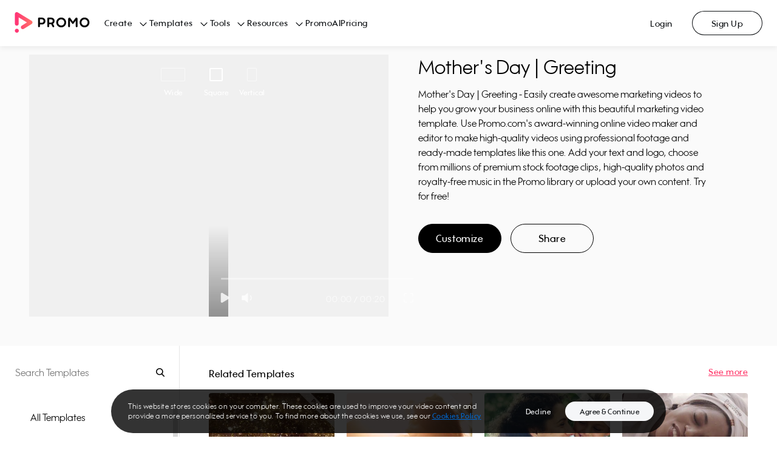

--- FILE ---
content_type: image/svg+xml
request_url: https://ak02-promo-cdn.slidely.com/next/static/promo-js/images/icons/arrow.svg
body_size: 25
content:
<?xml version="1.0" encoding="UTF-8"?>
<svg width="10px" height="6px" viewBox="0 0 10 6" version="1.1" xmlns="http://www.w3.org/2000/svg" xmlns:xlink="http://www.w3.org/1999/xlink">
    <!-- Generator: sketchtool 53.1 (72631) - https://sketchapp.com -->
    <title>9C3B30C1-290C-4E98-8768-E8C24EF37691</title>
    <desc>Created with sketchtool.</desc>
    <g id="Page-1" stroke="none" stroke-width="1" fill="none" fill-rule="evenodd" stroke-linecap="round" stroke-linejoin="round">
        <g id="icons" transform="translate(-39.000000, -140.000000)" stroke="#000000" stroke-width="1.4">
            <polyline id="Down-arrow-" points="40 141 44 145 48 141"></polyline>
        </g>
    </g>
</svg>

--- FILE ---
content_type: image/svg+xml
request_url: https://ak03-cdn.slidely.com/static/promo-composite-components/assets/img/icons/footer/social/pinterest.svg?ver=1.3
body_size: 1137
content:
<svg width="32" height="32" viewBox="0 0 32 32" fill="none" xmlns="http://www.w3.org/2000/svg">
<path fill-rule="evenodd" clip-rule="evenodd" d="M16 32C24.8366 32 32 24.8366 32 16C32 7.16344 24.8366 0 16 0C7.16344 0 0 7.16344 0 16C0 24.8366 7.16344 32 16 32ZM9.22288 10.9395C8.94148 11.6739 8.80078 12.4566 8.80078 13.2875L8.80204 13.2888C8.80204 13.689 8.8432 14.0986 8.92552 14.5177C9.00784 14.9368 9.12964 15.3523 9.29092 15.7641C9.45221 16.1759 9.6809 16.5394 9.977 16.8547C10.2731 17.17 10.6125 17.3854 10.9951 17.5008C11.1076 17.5241 11.1715 17.5357 11.1866 17.5357C11.3517 17.5357 11.4905 17.3626 11.603 17.0162C11.7156 16.6699 11.7719 16.3891 11.7719 16.1737C11.7719 16.1044 11.725 15.987 11.6314 15.8216C11.5377 15.6562 11.4365 15.4811 11.3277 15.2963C11.2189 15.1115 11.1177 14.8614 11.0241 14.5461C10.9304 14.2308 10.8836 13.9039 10.8836 13.5653C10.8836 12.0349 11.3861 10.7715 12.3912 9.77522C13.3962 8.7789 14.6487 8.28075 16.1485 8.28075C17.4686 8.28032 18.5392 8.6514 19.3603 9.39401C20.1814 10.1366 20.5919 11.1732 20.5919 12.5038C20.5915 12.8656 20.5672 13.2483 20.5189 13.6519C20.4706 14.0555 20.3956 14.4824 20.2939 14.9325C20.1923 15.3826 20.0497 15.8076 19.8662 16.2073C19.6826 16.607 19.4726 16.9723 19.2362 17.3031C18.9997 17.6339 18.7053 17.8954 18.3529 18.0875C18.0005 18.2796 17.6181 18.3757 17.2057 18.3757C16.726 18.3757 16.3174 18.2161 15.9797 17.8969C15.642 17.5777 15.4732 17.1758 15.4732 16.6912C15.4732 16.2144 15.6382 15.4953 15.9683 14.5339C16.2985 13.5724 16.4635 12.8378 16.4635 12.33C16.4635 11.8531 16.336 11.459 16.0811 11.1476C15.8262 10.8361 15.47 10.6804 15.0126 10.6804C14.4129 10.6804 13.9179 10.9613 13.5277 11.523C13.1375 12.0847 12.9424 12.6847 12.9424 13.323C12.9424 14.1229 13.0623 14.7729 13.3022 15.273C13.2497 15.5039 13.0546 16.2846 12.7169 17.6152C12.3792 18.9458 12.1297 20.0515 11.9684 20.9324C11.8072 21.8132 11.7265 22.6075 11.7265 23.3152C11.7265 23.5534 11.7828 24.2764 11.8954 25.4842L11.9968 25.5999L12.1543 25.5424C12.4315 25.1573 12.664 24.8246 12.8517 24.5441C13.0394 24.2637 13.2119 23.9657 13.3689 23.6499C13.526 23.3342 13.6459 23.0938 13.7287 22.9289C13.8114 22.7639 13.9089 22.4908 14.021 22.1096C14.1331 21.7284 14.21 21.4553 14.2516 21.2903C14.2932 21.1253 14.3814 20.7601 14.5162 20.1945C14.651 19.6289 14.756 19.1962 14.8312 18.8964C15.0483 19.3272 15.4083 19.6655 15.911 19.9115C16.4137 20.1574 16.9201 20.2804 17.4299 20.2804C18.2028 20.28 18.9115 20.1318 19.5562 19.8359C20.2009 19.54 20.7446 19.1439 21.1873 18.6477C21.63 18.1515 22.005 17.5764 22.3125 16.9226C22.6199 16.2687 22.8448 15.5879 22.9872 14.8802C23.1296 14.1725 23.2008 13.4495 23.2008 12.7112C23.2004 11.4801 22.8816 10.3763 22.2444 9.39982C21.6073 8.42333 20.7786 7.67921 19.7584 7.16749C18.7383 6.65577 17.6357 6.3999 16.4509 6.3999C15.6785 6.39947 14.9211 6.49941 14.1785 6.6997C13.4359 6.9 12.7421 7.20001 12.097 7.59974C11.4518 7.99947 10.8819 8.47243 10.3871 9.01861C9.89237 9.5648 9.50429 10.2051 9.22288 10.9395Z" fill="#0E1114"/>
</svg>


--- FILE ---
content_type: application/javascript; charset=UTF-8
request_url: https://ak02-promo-cdn.slidely.com/next/_next/static/chunks/pages/templates/video/%5Bvideo%5D-0f1738ce46eeea58.js
body_size: 4762
content:
(self.webpackChunk_N_E=self.webpackChunk_N_E||[]).push([[7131],{1950:function(e,t,a){(window.__NEXT_P=window.__NEXT_P||[]).push(["/templates/video/[video]",function(){return a(47725)}])},47725:function(e,t,a){"use strict";a.r(t),a.d(t,{__N_SSP:function(){return Be},default:function(){return Ge}});var i=a(85893),r=a(67294),o=a(45697),s=a.n(o),n=a(5791),l=a(86743),c=a(69750),d=a(92812),u=a(76829),p=a(4870),m=a(71333),f=a(55e3),v=a(97595),h=a(42269),y=a(26042),g=a(11163),_=a(5152),k=a.n(_),C=a(38704),j=a(71054),x=a(69131),w=a(81857),N=a(55634),R=a(78718),b=a.n(R),Z=a(40230),T=function(e){var t=b()(e,["name","description","thumbnailUrl","uploadDate","contentUrl"]);return(0,Z.Z)("VideoObject",t)};T.propTypes={name:s().string.isRequired,description:s().string.isRequired,thumbnailUrl:s().arrayOf(s().string).isRequired,uploadDate:s().string.isRequired,contentUrl:s().string.isRequired};var P=T,S=a(98413),O=a(67657),A=a(13311),I=a(828),q=a(73419),E=a(33926),U=a(93984),F=s().shape({videoUrl:s().string.isRequired}),L=s().shape({wide:F,vertical:F,square:F}),V=s().shape({activeVideo:s().oneOf(U.RATIO_NAMES).isRequired,id:s().string.isRequired,videos:L.isRequired}),z=a(77828),M=a.n(z),D=a(69396),B=a(58022),G=a(40022),K=s().oneOf(U.RATIO_NAMES),W=s().shape({link:s().string}),X={aspectRatios:s().shape({wide:W,square:W,vertical:W}).isRequired,selectedAspectRatio:K.isRequired,onChange:s().func,ratios:s().arrayOf(s().string),Link:s().func},Y={onChange:void 0,ratios:U.RATIO_NAMES},Q=a(4111),$=a(51438),H=a(52951),J=a(14924),ee=a(28668),te=a(26626),ae=a(93967),ie=a.n(ae),re=function(e){(0,ee.Z)(a,e);var t=(0,te.Z)(a);function a(){var e;return(0,$.Z)(this,a),e=t.apply(this,arguments),(0,J.Z)((0,Q.Z)(e),"state",{selected:e.props.selectedAspectRatio}),(0,J.Z)((0,Q.Z)(e),"onChange",(function(t){return function(){var a=e.state.selected,i=e.props.aspectRatios[t].link;t!==a&&(e.setState({selected:t}),e.props.onChange(t,a)),E.Mg(),C.Z.push(i)}})),(0,J.Z)((0,Q.Z)(e),"renderRatio",(function(t){var a=e.props,r=a.aspectRatios,o=a.renderItem,s=a.readOnly,n={key:t,onClick:e.onChange(t),className:ie()("ratios-menu__item",t,{selected:t===e.state.selected,"read-only":s&&!r[t]})},l=o(t,r[t]);return(0,i.jsx)("div",(0,D.Z)((0,y.Z)({},n),{children:l}))})),e}return(0,H.Z)(a,[{key:"componentWillReceiveProps",value:function(e){e.selectedAspectRatio!==this.state.selected&&this.setState({selected:e.selectedAspectRatio})}},{key:"render",value:function(){return(0,i.jsx)("div",{className:ie()("ratios-menu","".concat(this.props.id,"-ratios-menu")),children:this.props.ratios.map(this.renderRatio)})}}]),a}(r.Component);(0,J.Z)(re,"propTypes",(0,D.Z)((0,y.Z)({},X),{onChange:s().func.isRequired,renderItem:s().func.isRequired,id:s().string.isRequired,readOnly:s().bool,Link:s().func})),(0,J.Z)(re,"defaultProps",(0,D.Z)((0,y.Z)({},Y),{readOnly:!1,Link:null}));var oe=re,se=function(e){var t=(0,B.$G)("templates").t,a=function(e){switch(e){case G.Z.WIDE:return t("Wide");case G.Z.SQUARE:return t("Square");case G.Z.VERTICAL:return t("Vertical");default:return""}};return(0,i.jsx)(oe,(0,D.Z)((0,y.Z)({onChange:e.onChange},e),{id:"small",renderItem:function(e){return(0,i.jsx)("span",{"data-ratio":e,children:(0,i.jsx)("span",{className:"small-ratios-menu__text",children:a(e)})})}}))};se.propTypes=X,se.defaultProps=Y;var ne=se,le=function(e){var t=e.family,a=e.ratio,r=e.callbacks,o=e.Link;return(0,i.jsx)("div",{className:"video-controls__family-ratios-menu",children:(0,i.jsx)("div",{className:"family-ratios-menu",children:(0,i.jsx)(ne,{aspectRatios:t.videos,ratios:Object.keys(t.videos),selectedAspectRatio:U.RATIOS[a].name,onChange:r.onRatioChange,Link:o})})})};le.propTypes={family:V,ratio:s().oneOf(U.RATIO_KEYS),callbacks:s().shape({onRatioChange:s().func.isRequired}),Link:s().func},le.defaultProps={family:void 0,ratio:void 0,callbacks:void 0,Link:null};var ce=le,de=a(73222),ue=function(e){var t,a=e.ratio,o=e.family,s=e.callbacks,n=(0,r.useState)(null!==a&&void 0!==a?a:o.activeVideo),l=n[0],c=n[1],d=o.videos[l],u=null!==(t=U.RATIOS_BY_NAME[l])&&void 0!==t?t:U.RATIOS_BY_NAME.wide,p=(0,r.useMemo)((function(){return{type:"mp4",url:d.previewUrl}}),[d]);return(0,i.jsx)("div",{className:"video-family-player__container",children:(0,i.jsxs)("div",{className:"video-family-player__inner",style:{aspectRatio:"".concat(u.width,"/").concat(u.height)},children:[(0,i.jsx)(z.WithPlayerStateContext,{children:(0,i.jsx)(M(),{autoplay:!0,autoFocus:!0,callbacks:s,media:p,initialVolume:.25},d.previewUrl)}),(0,i.jsx)(ce,{Link:de.Z,ratio:u.key,family:o,callbacks:{onRatioChange:c}})]})})};ue.propTypes={family:V.isRequired,ratio:s().oneOf(U.RATIO_NAMES),callbacks:s().any.isRequired},ue.defaultProps={ratio:void 0};var pe=ue,me=function(e){var t=e.templateFamily,a=t.family,o=t.activeRatio,s=(0,r.useCallback)((function(){return E.X1()}),[]),n=(0,r.useCallback)((function(){return E.Og()}),[]),l=(0,r.useCallback)((function(){return E.KE()}),[]),c=(0,r.useCallback)((function(){return E.Lo()}),[]),d=(0,r.useCallback)((function(){return E.xV()}),[]),u=(0,r.useCallback)((function(){return E.bR()}),[]),p=(0,r.useCallback)((function(){return E.lo()}),[]),m=(0,r.useCallback)((function(){return E.vt()}),[]),f=(0,r.useCallback)((function(e){switch(e){case q.default.PLAYING:E.IA();break;case q.default.PAUSED:E._G();break;case q.default.ENDED:E.MC()}}),[]),v=(0,r.useMemo)((function(){return{onVolumeChange:l,onFullscreen:n,onInitialized:s,onPlayPause:f,onEnded:c,onHalfWay:d,onQuarter:u,onTreeQuarters:p,onTenSec:m}}),[l,n,s,f,c,d,u,p,m]);return(0,i.jsx)(pe,{family:{activeVideo:o,id:a.id,videos:a.videos},ratio:o,callbacks:v})};me.propTypes={templateFamily:v.Z.isRequired};var fe=function(e){return(0,i.jsx)(c._.Consumer,{children:function(t){var a=t.state,r=a.templateFamily,o=a.categoriesService,s=a.selectedCategoryId,n=a.keyword;return Object.entries(r.family.videos).forEach((function(e){var t=(0,I.Z)(e,2),a=t[0],i=t[1];i.link=o.createVideoUrl(r.family.slug,s,a,n),i.videoUrl=i.previewUrl})),(0,i.jsx)(me,(0,y.Z)({templateFamily:r},e))}})},ve=a(60187),he=a(40962),ye=a(99402),ge=function(e){var t=e.selectedCategoryId,a=e.keyword,r=e.categoriesService,o=e.relatedTemplates,s=(0,B.$G)("templates").t;return(0,i.jsxs)("div",{className:"related-templates-video-grid",children:[(0,i.jsxs)("div",{className:"grid-header",children:[(0,i.jsx)("div",{className:"related-templates-header",children:s("Related Templates")}),(0,i.jsx)("span",{className:"see-more",onClick:function(){E.Iz();var e=r.createSeeMoreVideosLink(t,a);C.Z.push(e)},type:"button",children:N.Z.isExternalPlatform()?s("View all"):s("See more")})]}),(0,i.jsx)(ye.Z,{videos:o,previewButton:{onClick:function(e){E.OV();var t=e.templatePageUrl;C.Z.push(t)},displayName:s("Preview")},customizeButton:{onClick:function(e){E.If("video player");var t=e.editUrl;C.Z.push(t)},displayName:s("Customize")}})]})};ge.propTypes={selectedCategoryId:s().string,keyword:s().string,categoriesService:s().instanceOf(u.Z).isRequired,relatedTemplates:s().arrayOf(n.default)},ge.defaultProps={selectedCategoryId:null,keyword:null,relatedTemplates:[]};var _e=function(){return(0,i.jsx)(c._.Consumer,{children:function(e){var t=e.state,a=t.selectedCategoryId,r=t.keyword,o=t.categoriesService,s=t.relatedTemplates;return(0,i.jsx)(ge,{selectedCategoryId:a,keyword:r,categoriesService:o,relatedTemplates:s})}})},ke=a(11752),Ce=a.n(ke),je=a(14940),xe=a(35003),we=function(e){var t=e.onCustomize,a=e.onShare,o=(0,r.useContext)(c._).state.templateFamily.family,s=o.title,n=o.description;return(0,i.jsxs)("div",{className:"promo-template-information",children:[(0,i.jsxs)("div",{className:"promo-template-information__buttons",children:[(0,i.jsx)(xe.default,{className:"promo-template-information__customize black",onClick:t,children:"Customize"}),(0,i.jsx)(xe.default,{className:"promo-template-information__share",onClick:a,children:"Share"})]}),(0,i.jsxs)("div",{className:"promo-template-information__content",children:[(0,i.jsx)("h1",{className:"promo-template-information__name",children:s.toLowerCase()||""}),(0,i.jsx)("h2",{className:"promo-template-information__description",children:n})]})]})};we.propTypes={onCustomize:s().func.isRequired,onShare:s().func.isRequired};var Ne=we,Re=a(15446),be=a.n(Re),Ze=function(e){var t=e.title,a=e.description,r=e.className;return(0,i.jsxs)("div",{className:ie()("istock-template-info-section",r),children:[(0,i.jsx)("span",{className:"istock-template-info-section__icon"}),(0,i.jsxs)("div",{className:"istock-template-info-section__info",children:[(0,i.jsx)("span",{className:"istock-template-info-section__title",children:t}),(0,i.jsx)("span",{className:"istock-template-info-section__description",children:a})]})]})};Ze.propTypes={title:s().string.isRequired,description:s().string.isRequired,className:s().string},Ze.defaultProps={className:""};var Te=Ze,Pe=function(e){var t=e.onCustomize,a=(0,B.$G)("templates").t;return(0,i.jsxs)("div",{className:"istock-template-information",children:[(0,i.jsx)("h1",{className:"istock-template-information__header",children:a("How it works")}),(0,i.jsxs)("div",{className:"istock-template-information__sections",children:[(0,i.jsx)(Te,{title:a("Customize"),description:a("Add video clips, photos, text, music, and more."),className:"istock-template-information__customize"}),(0,i.jsx)(Te,{title:a("Pay"),description:a("Buy credits or a subscription to get the iStock videos or photos used in your project."),className:"istock-template-information__pay"}),(0,i.jsx)(Te,{title:a("Download"),description:a("Get your completed project. Choose your size and format. Re-download for free."),className:"istock-template-information__download"})]}),(0,i.jsx)(xe.default,{className:"istock-template-information__customize-btn pink",onClick:t,children:a("Customize template")}),(0,i.jsx)(xe.default,{className:"istock-template-information__customize-btn--disabled pink",children:a("Editor only available with desktop")}),(0,i.jsxs)("div",{className:"istock-template-information__description",children:[a("The credit cost to download a file with our standard license depends\n                on the file type and collection it belongs to."),"\xa0",(0,i.jsxs)("span",{onClick:function(){var e=Ce()().publicRuntimeConfig.postMessages.targetOrigin;be().onTemplatesSeeDetailsClicked(e)},className:"istock-template-information__see-details",children:[a("See details"),"\xa0 >"]}),(0,i.jsx)("br",{}),(0,i.jsx)("br",{}),a("Each iStock video or photo you use in your project will also be\n                available in your account page.")]})]})};Pe.propTypes={onCustomize:s().func.isRequired};var Se=Pe,Oe=Ce()().publicRuntimeConfig.platform,Ae=function(e){var t=function(){switch(Oe){case je.Z.PROMO:return Ne;case je.Z.ISTOCK:return Se;default:throw new Error("The platform ".concat(Oe," is invalid"))}}();return(0,i.jsx)(t,(0,y.Z)({},e))},Ie=a(24945),qe=function(e){var t=e.className,a=(0,x.zr)("/images/promo-promote-footer/promo-promote-footer"),r="".concat((0,x.SV)(),"/?utm_content=templatePage");return(0,i.jsxs)("div",{className:ie()("promo-promote-footer",t),children:[(0,i.jsxs)("div",{className:"promo-promote-footer__information",children:[(0,i.jsx)("div",{className:"promo-promote-footer__title",children:"Promote anything"}),(0,i.jsx)("div",{className:"promo-promote-footer__description",children:"Easily create professional videos with the intuitive Promo Editor. Promote your business in the most creative way. No experience needed."}),(0,i.jsx)(xe.default,{className:"white",href:r,Link:de.Z,children:"Try for free"})]}),(0,i.jsx)(Ie.Z,{className:"promo-promote-footer__banner",urls:["".concat(a,".webp"),"".concat(a,".png")]})]})};qe.propTypes={className:s().string},qe.defaultProps={className:""};var Ee=qe,Ue=k()((function(){return a.e(4600).then(a.bind(a,74600))}),{loadableGenerated:{webpack:function(){return[74600]}}}),Fe=function(e){var t=function(){window.scrollTo(0,0)},a=function(){v=!1,e.removePopup()},o=e.templateFamily,s=(e.userAgent,e.keyword),n=o.family,l=o.activeRatio,c=n.videos[l],d=c.editUrl,u=(0,g.useRouter)(),p=u.query,m=p.utm_content&&p.utm_content.includes("promoplan")?p.utm_content:"templatePage",f=(0,w.PX)(d,{utm_content:m}),v=!1;(0,he.Z)()||(ve.w.updateReportsDefaults({pageType:"template page"}),ve.w.setAsset("templates")),(0,r.useEffect)((function(){return t(),E.OM(s,c.videoId),u.events.on("routeChangeComplete",t),function(){u.events.off("routeChangeComplete",t)}}),[]);var h=n.title,y=n.description,_=c.promoVideoThumbnail,k=c.previewUrl,R=N.Z.isExternalPlatform();return(0,i.jsxs)("div",{className:"template-page",children:[(0,i.jsx)(P,{description:y,name:h,thumbnailUrl:[_],contentUrl:k,uploadDate:(new Date).toISOString()}),(0,i.jsx)("div",{className:"grey-area",children:(0,i.jsxs)("div",{className:"player-area",children:[(0,i.jsx)(S.Z,{pageName:"templatePage"}),(0,i.jsx)(fe,{}),(0,i.jsx)(Ae,{onCustomize:function(){E.If("main CTA");var e=new URL(f);e.searchParams.set("utm_content","preview-page"),C.Z.push((0,j.q)(e.href),{isSinglePage:!1})},onShare:function(){!function(t){if(v)a();else{var i=u.asPath,r="".concat((0,x.SV)()).concat(i);v=!0,e.addPopup({component:Ue,props:{shareUrl:r,onClose:a,shareInput:r,hasShareButton:!1},config:{closeOnBlur:!0}}),E.mS(t)}}("main CTA")}})]})}),(0,i.jsx)(O.Z,{sourcePage:"templatePage",isSearchable:!0}),(0,i.jsx)(_e,{}),!R&&(0,i.jsx)(Ee,{})]})};Fe.propTypes={templateFamily:v.Z.isRequired,keyword:s().string,userAgent:s().string,addPopup:s().func.isRequired,removePopup:s().func.isRequired},Fe.defaultProps={userAgent:void 0,keyword:""};var Le=function(e){return(0,i.jsx)(c._.Consumer,{children:function(t){return(0,i.jsx)(A._.Consumer,{children:function(a){var r=t.state,o=r.templateFamily,s=r.displayKeyword,n=a.addPopup,l=a.removePopup;return(0,i.jsx)(Fe,(0,y.Z)({templateFamily:o,keyword:s,addPopup:n,removePopup:l},e))}})}})},Ve=a(13519),ze=new d.Z(p.Z),Me=new u.Z(p.Z),De=function(e){var t=e.templateFamily,a=e.categories,r=e.categoriesList,o=e.selectedCategoryId,s=e.relatedTemplates,n=e.keyword,d=e.userAgent,u=e.headerConfig,p=e.footerConfig,m=e.featureFlags,f=t.family.activeVideo,v=t.family.videos[f],y=v.facebookThumbnail,g=v.twitterThumbnail,_=ze.getVideoMetaTags(t.family),k=_.title,C=_.description,j=_.ogTitle,x=_.ogDescription,w=_.twitterTitle,N=_.twitterDescription;return(0,i.jsx)(Ve.Z,{featureFlags:m,children:(0,i.jsx)(c.Z,{categories:a,categoriesList:r,categoriesService:Me,templatesService:ze,selectedCategoryId:o,relatedTemplates:s,keyword:n,displayKeyword:n,templateFamily:t,templatesPageType:h.Z.VIDEO,children:(0,i.jsx)(l.Z,{metaTags:{title:k,description:C,og:{title:j,description:x,image:{url:y}},twitter:{title:w,description:N,image:{url:g}}},pageType:"templatePage",headerConfig:u,footerConfig:p,children:(0,i.jsx)(Le,{userAgent:d})})})})};De.propTypes={templateFamily:v.Z,categories:s().arrayOf(f.Z),categoriesList:s().arrayOf(m.Z),selectedCategoryId:s().string,relatedTemplates:s().arrayOf(n.default),keyword:s().string,userAgent:s().string,headerConfig:s().arrayOf(Object),footerConfig:s().arrayOf(Object),featureFlags:s().object},De.defaultProps={templateFamily:null,categories:null,categoriesList:null,selectedCategoryId:void 0,relatedTemplates:[],keyword:void 0,userAgent:void 0,headerConfig:[],footerConfig:[],featureFlags:{}};var Be=!0,Ge=De}},function(e){e.O(0,[4885,296,5582,3662,6934,7342,5908,8550,60,7851,5660,9878,4969,6455,1476,5566,2913,6743,6530,9774,2888,179],(function(){return t=1950,e(e.s=t);var t}));var t=e.O();_N_E=t}]);

--- FILE ---
content_type: image/svg+xml
request_url: https://ak03-cdn.slidely.com/static/promo-composite-components/assets/img/icons/player/replay.svg?ver=1.3
body_size: 281
content:
<?xml version="1.0" encoding="UTF-8"?>
<svg width="19px" height="23px" viewBox="0 0 19 23" version="1.1" xmlns="http://www.w3.org/2000/svg" xmlns:xlink="http://www.w3.org/1999/xlink">
    <!-- Generator: sketchtool 53.2 (72643) - https://sketchapp.com -->
    <title>EBC120A0-E9AC-472B-B50E-1DA7A7613BC5</title>
    <desc>Created with sketchtool.</desc>
    <g id="Page-1" stroke="none" stroke-width="1" fill="none" fill-rule="evenodd" stroke-linecap="round" stroke-linejoin="round">
        <g id="icons" transform="translate(-117.000000, -46.000000)" stroke="#FFFFFF">
            <g id="Replay" transform="translate(125.727922, 58.727922) rotate(45.000000) translate(-125.727922, -58.727922) translate(116.227922, 50.227922)">
                <polygon id="Path" stroke-width="1.5" fill="#FFFFFF" points="0.636604116 0.894736842 0.636604116 6.26315789 6.00502517 6.26315789"></polygon>
                <path d="M5.15403307,14.1032768 C6.70705047,15.4706674 8.76932413,16.2252563 10.9401388,16.1003155 C14.5207646,15.8942332 17.5335033,13.3449406 18.3293277,9.84779675 C19.1251521,6.35065289 17.5122112,2.74872165 14.3733506,1.01352549 C11.23449,-0.721670665 7.32640142,-0.171824336 4.78818306,2.36210526 C3.15803987,3.89387774 1.93543248,5.0427071 1.12036089,5.80859334" id="Path" stroke-width="2"></path>
            </g>
        </g>
    </g>
</svg>

--- FILE ---
content_type: application/javascript; charset=UTF-8
request_url: https://ak02-promo-cdn.slidely.com/next/_next/static/chunks/2913-8f38b74b3c23150d.js
body_size: 2100
content:
"use strict";(self.webpackChunk_N_E=self.webpackChunk_N_E||[]).push([[2913],{54149:function(e,n,r){var t=r(47568),i=r(97582),a=r(67294),o=r(11163),u=r(60187);n.Z=function(e){var n=e.children,r=e.appId,s=(0,o.useRouter)();return(0,a.useEffect)((function(){var e=function(){var e=(0,t.Z)((function(){return(0,i.__generator)(this,(function(e){switch(e.label){case 0:return[4,u.w.waitForReportingBeingReady()];case 1:return e.sent(),window.fbAsyncInit=function(){FB.init({appId:r,autoLogAppEvents:!window.isReportingDisabledByGdpr&&!u.w.isAnonymousPage(s.route),xfbml:!0,version:"v10.0"})},function(e,n,r){var t,i=e.getElementsByTagName(n)[0];e.getElementById(r)||((t=e.createElement(n)).id=r,t.src="//connect.facebook.net/en_US/sdk.js",i.parentNode.insertBefore(t,i))}(document,"script","facebook-jssdk"),[2]}}))}));return function(){return e.apply(this,arguments)}}();e()}),[]),n}},14372:function(e,n,r){r.d(n,{Z:function(){return p}});var t=r(51438),i=r(52951),a=r(28668),o=r(26042),u=r(26626),s=r(85893),c=r(67294),f=new(function(){function e(){(0,t.Z)(this,e)}return(0,i.Z)(e,[{key:"isSupported",value:function(){var e=this.getBrowser();return!(("msie"===e[0]&&+e[1]<=11||"IE 11"===e||"firefox"===e[0]&&+e[1]<30||"chrome"===e[0]&&+e[1]<30||"safari"===e[0]&&+e[1]<5.1)&&-1===window.location.pathname.indexOf("unsupported")&&!this.isFacebookBrowser())}},{key:"getBrowser",value:function(){var e,n=navigator.userAgent,r=n.match(/(opera|chrome|safari|firefox|msie|trident(?=\/))\/?\s*(\d+)/i)||[];return/trident/i.test(r[1])?(e=/\brv[ :]+(\d+)/g.exec(n)||[],"IE ".concat(e[1]||"")):"Chrome"===r[1]&&null!==(e=n.match(/\b(OPR|Edge)\/(\d+)/))?e.slice(1).join(" ").replace("OPR","Opera"):(r=r[2]?[r[1],r[2]]:[navigator.appName,navigator.appVersion,"-?"],null!==(e=n.match(/version\/(\d+)/i))&&r.splice(1,1,e[1]),r[0]=r[0].toLowerCase(),r)}},{key:"isFacebookBrowser",value:function(){var e=navigator.userAgent||navigator.vendor||window.opera;return e.indexOf("FBAN")>-1||e.indexOf("FBAV")>-1||e.indexOf("Instagram")>-1}}]),e}());var p=function(e){return function(n){(0,a.Z)(c,n);var r=(0,u.Z)(c);function c(){return(0,t.Z)(this,c),r.apply(this,arguments)}return(0,i.Z)(c,[{key:"componentDidMount",value:function(){f.isSupported()||(window.location.href="/unsupported")}},{key:"render",value:function(){return(0,s.jsx)(e,(0,o.Z)({},this.props))}}]),c}(c.Component)}},24097:function(e,n,r){var t=r(47568),i=r(97582),a=r(67294),o=r(60187),u=r(99241);n.Z=function(){var e=(0,a.useState)(!1),n=e[0],r=e[1];return(0,a.useEffect)((function(){(0,t.Z)((function(){var e;return(0,i.__generator)(this,(function(n){switch(n.label){case 0:return[4,u.W.getUser()];case 1:return e=n.sent(),r(!e&&!o.w.isCookiesAccepted()),[2]}}))}))()}),[]),{showCookiesNotice:n,acceptCookies:(0,a.useCallback)((function(){r(!1),o.w.enableReporting()}),[]),declineCookies:(0,a.useCallback)((function(){r(!1)}),[])}}},73222:function(e,n,r){r.d(n,{Z:function(){return k}});var t=r(11752),i=r.n(t),a=r(14940),o=r(26042),u=r(99534),s=r(85893),c=r(67294),f=r(45697),p=r.n(f),l=r(41664),g=r.n(l),v=r(11163),d=r(81214),h=function(e){var n=e.href,r=e.preserveParams,t=(0,u.Z)(e,["href","preserveParams"]),i=(0,v.useRouter)().query;return(0,s.jsx)(g(),{href:d.Z.getUrl(n,i,r),children:(0,s.jsx)("a",(0,o.Z)({},t))})};h.propTypes={href:p().string.isRequired,preserveParams:p().arrayOf(p().string)},h.defaultProps={preserveParams:void 0};var m=h,w=r(69396),Z=r(38704),b=function(e){var n=e.href,r=e.preserveParams,t=(0,u.Z)(e,["href","preserveParams"]),i=(0,v.useRouter)().query,a=(0,c.useCallback)((function(e){Z.Z.push(n,{query:i,preserveParams:r}),e.preventDefault()}),[n,r,i]);return(0,s.jsx)("a",(0,w.Z)((0,o.Z)({},t),{href:n,onClick:a}))};b.propTypes={href:p().string.isRequired,preserveParams:p().arrayOf(p().string)},b.defaultProps={preserveParams:void 0};var y=b,k=function(e){switch(e){case a.Z.PROMO:return m;case a.Z.ISTOCK:return y;default:throw new Error("The platform ".concat(e," is invalid"))}}(i()().publicRuntimeConfig.platform)},65478:function(e,n,r){var t=r(26042),i=r(69396),a=r(99534),o=r(85893),u=(r(67294),r(30236)),s=r.n(u),c=r(9008),f=r.n(c),p=r(11163),l=r(84260),g=r.n(l),v=r(11752),d=r.n(v),h=r(9133),m=d()().publicRuntimeConfig,w=function(e){var n=e.metaTags,r=(0,p.useRouter)(),u=m.seoTags,c=u.organizationSchema,l=(0,a.Z)(u,["organizationSchema"]),v=s()({},l,n,(function(e,n){return null===n?e:void 0}));return(0,o.jsx)(g(),(0,i.Z)((0,t.Z)({headTag:f(),domain:m.promo.domain,path:r.asPath},v),{organizationSchema:c}))};w.propTypes={metaTags:h.Z},w.defaultProps={metaTags:{}},n.Z=w},9133:function(e,n,r){var t=r(45697),i=r.n(t);n.Z=i().shape({title:i().string,description:i().string,og:i().shape({title:i().string,description:i().string,image:i().shape({url:i().string.isRequired,width:i().number,height:i().number})}),twitter:i().shape({title:i().string,description:i().string,image:i().shape({url:i().string.isRequired})}),referrerOrigin:i().bool})},69131:function(e,n,r){r.d(n,{SV:function(){return a},zr:function(){return o}});var t=r(11752),i=r.n(t),a=(r(10691),function(){return"https://".concat(i()().publicRuntimeConfig.promo.domain)}),o=function(e){return"/next/static".concat(e)}},71054:function(e,n,r){r.d(n,{e:function(){return a},q:function(){return o}});var t=r(26042),i=r(17563),a=function(e){var n=arguments.length>1&&void 0!==arguments[1]?arguments[1]:{};if(0===Object.keys(n).length)return e;var r=i.parseUrl(e),a=r.url,o=r.query,u=(0,t.Z)({},o,n);return"".concat(a,"?").concat(i.stringify(u))},o=function(e){var n=arguments.length>1&&void 0!==arguments[1]?arguments[1]:{},r=a(e,n),t=new URL(r),i=t.pathname,o=t.search;return"".concat(i).concat(o)}},81214:function(e,n,r){var t=r(78718),i=r.n(t),a=r(71054),o=["utm_content"];n.Z={getUrl:function(e,n){var r=arguments.length>2&&void 0!==arguments[2]?arguments[2]:o,t=i()(n,r);return 0===Object.keys(t).length?e:(0,a.e)(e,t)}}},38704:function(e,n,r){r.d(n,{Z:function(){return g}});var t=r(11752),i=r.n(t),a=r(14940),o=r(11163),u=r.n(o),s=r(81214),c={push:function(e){var n=arguments.length>1&&void 0!==arguments[1]?arguments[1]:{},r=n.query,t=n.preserveParams,i=s.Z.getUrl(e,r,t);return u().push(i),i}},f=r(15446),p=r.n(f),l={push:function(e){var n=arguments.length>1&&void 0!==arguments[1]?arguments[1]:{},r=n.query,t=n.preserveParams,a=n.isSinglePage,o=void 0===a||a,u=s.Z.getUrl(e,r,t),c=i()().publicRuntimeConfig.postMessages.targetOrigin;return p().onNavigation({url:u,isSinglePage:o},c),u}},g=function(e){switch(e){case a.Z.PROMO:return c;case a.Z.ISTOCK:return l;default:throw new Error("The platform ".concat(e," is invalid"))}}(i()().publicRuntimeConfig.platform)},99241:function(e,n,r){r.d(n,{W:function(){return a}});var t=r(3187),i=(0,t.createAuthFacade)(),a=(i.authenticate,i.userService)}}]);

--- FILE ---
content_type: image/svg+xml
request_url: https://ak03-cdn.slidely.com/static/promo-composite-components/assets/img/icons/footer/social/youtube.svg?ver=1.3
body_size: 265
content:
<svg width="32" height="32" viewBox="0 0 32 32" fill="none" xmlns="http://www.w3.org/2000/svg">
<path fill-rule="evenodd" clip-rule="evenodd" d="M16 32C24.8366 32 32 24.8366 32 16C32 7.16344 24.8366 0 16 0C7.16344 0 0 7.16344 0 16C0 24.8366 7.16344 32 16 32ZM23.6926 12.7382C23.5648 11.6329 23.2982 11.3108 23.1094 11.1608C22.8095 10.9275 22.2652 10.8442 21.5376 10.7942C20.3712 10.7165 18.3884 10.6665 16.2501 10.6665C14.1062 10.6665 12.129 10.7109 10.9626 10.7942C10.235 10.8442 9.69074 10.9275 9.39082 11.1608C9.20198 11.3108 8.94094 11.6329 8.80764 12.7382C8.61881 14.3322 8.61881 17.9646 8.80764 19.5586C8.94094 20.6638 9.20198 20.986 9.39082 21.1359C9.69074 21.3692 10.235 21.4525 10.9626 21.5025C12.129 21.5803 14.1062 21.6303 16.2501 21.6303C18.394 21.6303 20.3712 21.5803 21.5376 21.5025C22.2652 21.4525 22.8095 21.3692 23.1094 21.1359C23.2982 20.9915 23.5593 20.6638 23.6926 19.5586C23.8814 17.9646 23.8814 14.3322 23.6926 12.7382ZM14.4173 18.5311V13.7601L18.9938 16.1428L14.4173 18.5311Z" fill="#0E1114"/>
</svg>


--- FILE ---
content_type: application/javascript
request_url: https://ak03-promo-cdn.slidely.com/1767558659/dist/pa/promoAnalytics.bundle.js
body_size: 159561
content:
/*! For license information please see promoAnalytics.bundle.js.LICENSE.txt */
!function(t){var e={};function n(r){if(e[r])return e[r].exports;var i=e[r]={i:r,l:!1,exports:{}};return t[r].call(i.exports,i,i.exports,n),i.l=!0,i.exports}n.m=t,n.c=e,n.d=function(t,e,r){n.o(t,e)||Object.defineProperty(t,e,{enumerable:!0,get:r})},n.r=function(t){"undefined"!=typeof Symbol&&Symbol.toStringTag&&Object.defineProperty(t,Symbol.toStringTag,{value:"Module"}),Object.defineProperty(t,"__esModule",{value:!0})},n.t=function(t,e){if(1&e&&(t=n(t)),8&e)return t;if(4&e&&"object"==typeof t&&t&&t.__esModule)return t;var r=Object.create(null);if(n.r(r),Object.defineProperty(r,"default",{enumerable:!0,value:t}),2&e&&"string"!=typeof t)for(var i in t)n.d(r,i,function(e){return t[e]}.bind(null,i));return r},n.n=function(t){var e=t&&t.__esModule?function(){return t.default}:function(){return t};return n.d(e,"a",e),e},n.o=function(t,e){return Object.prototype.hasOwnProperty.call(t,e)},n.p="/1767551189738/dist/dist/",n(n.s=59)}([function(t,e,n){"use strict";(function(t){n.d(e,"e",(function(){return r})),n.d(e,"p",(function(){return i})),n.d(e,"a",(function(){return o})),n.d(e,"c",(function(){return a})),n.d(e,"d",(function(){return s})),n.d(e,"o",(function(){return u})),n.d(e,"q",(function(){return c})),n.d(e,"t",(function(){return l})),n.d(e,"i",(function(){return f})),n.d(e,"r",(function(){return p})),n.d(e,"s",(function(){return d})),n.d(e,"k",(function(){return h})),n.d(e,"m",(function(){return g})),n.d(e,"j",(function(){return v})),n.d(e,"l",(function(){return m})),n.d(e,"g",(function(){return y})),n.d(e,"f",(function(){return b})),n.d(e,"h",(function(){return w})),n.d(e,"n",(function(){return _})),n.d(e,"b",(function(){return x}));var r="1.13.6",i="object"==typeof self&&self.self===self&&self||"object"==typeof t&&t.global===t&&t||Function("return this")()||{},o=Array.prototype,a=Object.prototype,s="undefined"!=typeof Symbol?Symbol.prototype:null,u=o.push,c=o.slice,l=a.toString,f=a.hasOwnProperty,p="undefined"!=typeof ArrayBuffer,d="undefined"!=typeof DataView,h=Array.isArray,g=Object.keys,v=Object.create,m=p&&ArrayBuffer.isView,y=isNaN,b=isFinite,w=!{toString:null}.propertyIsEnumerable("toString"),_=["valueOf","isPrototypeOf","toString","propertyIsEnumerable","hasOwnProperty","toLocaleString"],x=Math.pow(2,53)-1}).call(this,n(5))},function(t,e,n){"use strict";n.r(e),n.d(e,"default",(function(){return xn})),n.d(e,"VERSION",(function(){return i.e})),n.d(e,"restArguments",(function(){return o})),n.d(e,"isObject",(function(){return a})),n.d(e,"isNull",(function(){return s})),n.d(e,"isUndefined",(function(){return u})),n.d(e,"isBoolean",(function(){return c})),n.d(e,"isElement",(function(){return l})),n.d(e,"isString",(function(){return p})),n.d(e,"isNumber",(function(){return d})),n.d(e,"isDate",(function(){return h})),n.d(e,"isRegExp",(function(){return g})),n.d(e,"isError",(function(){return v})),n.d(e,"isSymbol",(function(){return m})),n.d(e,"isArrayBuffer",(function(){return y})),n.d(e,"isDataView",(function(){return A})),n.d(e,"isArray",(function(){return O})),n.d(e,"isFunction",(function(){return _})),n.d(e,"isArguments",(function(){return I})),n.d(e,"isFinite",(function(){return C})),n.d(e,"isNaN",(function(){return j})),n.d(e,"isTypedArray",(function(){return B})),n.d(e,"isEmpty",(function(){return H})),n.d(e,"isMatch",(function(){return z})),n.d(e,"isEqual",(function(){return Y})),n.d(e,"isMap",(function(){return rt})),n.d(e,"isWeakMap",(function(){return it})),n.d(e,"isSet",(function(){return ot})),n.d(e,"isWeakSet",(function(){return at})),n.d(e,"keys",(function(){return $})),n.d(e,"allKeys",(function(){return J})),n.d(e,"values",(function(){return st})),n.d(e,"pairs",(function(){return ut})),n.d(e,"invert",(function(){return ct})),n.d(e,"functions",(function(){return lt})),n.d(e,"methods",(function(){return lt})),n.d(e,"extend",(function(){return pt})),n.d(e,"extendOwn",(function(){return dt})),n.d(e,"assign",(function(){return dt})),n.d(e,"defaults",(function(){return ht})),n.d(e,"create",(function(){return vt})),n.d(e,"clone",(function(){return mt})),n.d(e,"tap",(function(){return yt})),n.d(e,"get",(function(){return xt})),n.d(e,"has",(function(){return kt})),n.d(e,"mapObject",(function(){return Ct})),n.d(e,"identity",(function(){return St})),n.d(e,"constant",(function(){return D})),n.d(e,"noop",(function(){return jt})),n.d(e,"toPath",(function(){return bt})),n.d(e,"property",(function(){return At})),n.d(e,"propertyOf",(function(){return Dt})),n.d(e,"matcher",(function(){return Et})),n.d(e,"matches",(function(){return Et})),n.d(e,"times",(function(){return Rt})),n.d(e,"random",(function(){return Nt})),n.d(e,"now",(function(){return Mt})),n.d(e,"escape",(function(){return Bt})),n.d(e,"unescape",(function(){return Ut})),n.d(e,"templateSettings",(function(){return qt})),n.d(e,"template",(function(){return Gt})),n.d(e,"result",(function(){return Yt})),n.d(e,"uniqueId",(function(){return Kt})),n.d(e,"chain",(function(){return Xt})),n.d(e,"iteratee",(function(){return Pt})),n.d(e,"partial",(function(){return te})),n.d(e,"bind",(function(){return ee})),n.d(e,"bindAll",(function(){return ie})),n.d(e,"memoize",(function(){return oe})),n.d(e,"delay",(function(){return ae})),n.d(e,"defer",(function(){return se})),n.d(e,"throttle",(function(){return ue})),n.d(e,"debounce",(function(){return ce})),n.d(e,"wrap",(function(){return le})),n.d(e,"negate",(function(){return fe})),n.d(e,"compose",(function(){return pe})),n.d(e,"after",(function(){return de})),n.d(e,"before",(function(){return he})),n.d(e,"once",(function(){return ge})),n.d(e,"findKey",(function(){return ve})),n.d(e,"findIndex",(function(){return ye})),n.d(e,"findLastIndex",(function(){return be})),n.d(e,"sortedIndex",(function(){return we})),n.d(e,"indexOf",(function(){return xe})),n.d(e,"lastIndexOf",(function(){return ke})),n.d(e,"find",(function(){return Se})),n.d(e,"detect",(function(){return Se})),n.d(e,"findWhere",(function(){return Ee})),n.d(e,"each",(function(){return Ae})),n.d(e,"forEach",(function(){return Ae})),n.d(e,"map",(function(){return Oe})),n.d(e,"collect",(function(){return Oe})),n.d(e,"reduce",(function(){return Pe})),n.d(e,"foldl",(function(){return Pe})),n.d(e,"inject",(function(){return Pe})),n.d(e,"reduceRight",(function(){return Ie})),n.d(e,"foldr",(function(){return Ie})),n.d(e,"filter",(function(){return Ce})),n.d(e,"select",(function(){return Ce})),n.d(e,"reject",(function(){return je})),n.d(e,"every",(function(){return De})),n.d(e,"all",(function(){return De})),n.d(e,"some",(function(){return Re})),n.d(e,"any",(function(){return Re})),n.d(e,"contains",(function(){return Ne})),n.d(e,"includes",(function(){return Ne})),n.d(e,"include",(function(){return Ne})),n.d(e,"invoke",(function(){return Me})),n.d(e,"pluck",(function(){return Fe})),n.d(e,"where",(function(){return Le})),n.d(e,"max",(function(){return Be})),n.d(e,"min",(function(){return Ue})),n.d(e,"shuffle",(function(){return ze})),n.d(e,"sample",(function(){return He})),n.d(e,"sortBy",(function(){return Ve})),n.d(e,"groupBy",(function(){return Ge})),n.d(e,"indexBy",(function(){return Ye})),n.d(e,"countBy",(function(){return Je})),n.d(e,"partition",(function(){return Ke})),n.d(e,"toArray",(function(){return $e})),n.d(e,"size",(function(){return Xe})),n.d(e,"pick",(function(){return Ze})),n.d(e,"omit",(function(){return tn})),n.d(e,"first",(function(){return nn})),n.d(e,"head",(function(){return nn})),n.d(e,"take",(function(){return nn})),n.d(e,"initial",(function(){return en})),n.d(e,"last",(function(){return on})),n.d(e,"rest",(function(){return rn})),n.d(e,"tail",(function(){return rn})),n.d(e,"drop",(function(){return rn})),n.d(e,"compact",(function(){return an})),n.d(e,"flatten",(function(){return sn})),n.d(e,"without",(function(){return cn})),n.d(e,"uniq",(function(){return ln})),n.d(e,"unique",(function(){return ln})),n.d(e,"union",(function(){return fn})),n.d(e,"intersection",(function(){return pn})),n.d(e,"difference",(function(){return un})),n.d(e,"unzip",(function(){return dn})),n.d(e,"transpose",(function(){return dn})),n.d(e,"zip",(function(){return hn})),n.d(e,"object",(function(){return gn})),n.d(e,"range",(function(){return vn})),n.d(e,"chunk",(function(){return mn})),n.d(e,"mixin",(function(){return bn}));var r={};n.r(r),n.d(r,"VERSION",(function(){return i.e})),n.d(r,"restArguments",(function(){return o})),n.d(r,"isObject",(function(){return a})),n.d(r,"isNull",(function(){return s})),n.d(r,"isUndefined",(function(){return u})),n.d(r,"isBoolean",(function(){return c})),n.d(r,"isElement",(function(){return l})),n.d(r,"isString",(function(){return p})),n.d(r,"isNumber",(function(){return d})),n.d(r,"isDate",(function(){return h})),n.d(r,"isRegExp",(function(){return g})),n.d(r,"isError",(function(){return v})),n.d(r,"isSymbol",(function(){return m})),n.d(r,"isArrayBuffer",(function(){return y})),n.d(r,"isDataView",(function(){return A})),n.d(r,"isArray",(function(){return O})),n.d(r,"isFunction",(function(){return _})),n.d(r,"isArguments",(function(){return I})),n.d(r,"isFinite",(function(){return C})),n.d(r,"isNaN",(function(){return j})),n.d(r,"isTypedArray",(function(){return B})),n.d(r,"isEmpty",(function(){return H})),n.d(r,"isMatch",(function(){return z})),n.d(r,"isEqual",(function(){return Y})),n.d(r,"isMap",(function(){return rt})),n.d(r,"isWeakMap",(function(){return it})),n.d(r,"isSet",(function(){return ot})),n.d(r,"isWeakSet",(function(){return at})),n.d(r,"keys",(function(){return $})),n.d(r,"allKeys",(function(){return J})),n.d(r,"values",(function(){return st})),n.d(r,"pairs",(function(){return ut})),n.d(r,"invert",(function(){return ct})),n.d(r,"functions",(function(){return lt})),n.d(r,"methods",(function(){return lt})),n.d(r,"extend",(function(){return pt})),n.d(r,"extendOwn",(function(){return dt})),n.d(r,"assign",(function(){return dt})),n.d(r,"defaults",(function(){return ht})),n.d(r,"create",(function(){return vt})),n.d(r,"clone",(function(){return mt})),n.d(r,"tap",(function(){return yt})),n.d(r,"get",(function(){return xt})),n.d(r,"has",(function(){return kt})),n.d(r,"mapObject",(function(){return Ct})),n.d(r,"identity",(function(){return St})),n.d(r,"constant",(function(){return D})),n.d(r,"noop",(function(){return jt})),n.d(r,"toPath",(function(){return bt})),n.d(r,"property",(function(){return At})),n.d(r,"propertyOf",(function(){return Dt})),n.d(r,"matcher",(function(){return Et})),n.d(r,"matches",(function(){return Et})),n.d(r,"times",(function(){return Rt})),n.d(r,"random",(function(){return Nt})),n.d(r,"now",(function(){return Mt})),n.d(r,"escape",(function(){return Bt})),n.d(r,"unescape",(function(){return Ut})),n.d(r,"templateSettings",(function(){return qt})),n.d(r,"template",(function(){return Gt})),n.d(r,"result",(function(){return Yt})),n.d(r,"uniqueId",(function(){return Kt})),n.d(r,"chain",(function(){return Xt})),n.d(r,"iteratee",(function(){return Pt})),n.d(r,"partial",(function(){return te})),n.d(r,"bind",(function(){return ee})),n.d(r,"bindAll",(function(){return ie})),n.d(r,"memoize",(function(){return oe})),n.d(r,"delay",(function(){return ae})),n.d(r,"defer",(function(){return se})),n.d(r,"throttle",(function(){return ue})),n.d(r,"debounce",(function(){return ce})),n.d(r,"wrap",(function(){return le})),n.d(r,"negate",(function(){return fe})),n.d(r,"compose",(function(){return pe})),n.d(r,"after",(function(){return de})),n.d(r,"before",(function(){return he})),n.d(r,"once",(function(){return ge})),n.d(r,"findKey",(function(){return ve})),n.d(r,"findIndex",(function(){return ye})),n.d(r,"findLastIndex",(function(){return be})),n.d(r,"sortedIndex",(function(){return we})),n.d(r,"indexOf",(function(){return xe})),n.d(r,"lastIndexOf",(function(){return ke})),n.d(r,"find",(function(){return Se})),n.d(r,"detect",(function(){return Se})),n.d(r,"findWhere",(function(){return Ee})),n.d(r,"each",(function(){return Ae})),n.d(r,"forEach",(function(){return Ae})),n.d(r,"map",(function(){return Oe})),n.d(r,"collect",(function(){return Oe})),n.d(r,"reduce",(function(){return Pe})),n.d(r,"foldl",(function(){return Pe})),n.d(r,"inject",(function(){return Pe})),n.d(r,"reduceRight",(function(){return Ie})),n.d(r,"foldr",(function(){return Ie})),n.d(r,"filter",(function(){return Ce})),n.d(r,"select",(function(){return Ce})),n.d(r,"reject",(function(){return je})),n.d(r,"every",(function(){return De})),n.d(r,"all",(function(){return De})),n.d(r,"some",(function(){return Re})),n.d(r,"any",(function(){return Re})),n.d(r,"contains",(function(){return Ne})),n.d(r,"includes",(function(){return Ne})),n.d(r,"include",(function(){return Ne})),n.d(r,"invoke",(function(){return Me})),n.d(r,"pluck",(function(){return Fe})),n.d(r,"where",(function(){return Le})),n.d(r,"max",(function(){return Be})),n.d(r,"min",(function(){return Ue})),n.d(r,"shuffle",(function(){return ze})),n.d(r,"sample",(function(){return He})),n.d(r,"sortBy",(function(){return Ve})),n.d(r,"groupBy",(function(){return Ge})),n.d(r,"indexBy",(function(){return Ye})),n.d(r,"countBy",(function(){return Je})),n.d(r,"partition",(function(){return Ke})),n.d(r,"toArray",(function(){return $e})),n.d(r,"size",(function(){return Xe})),n.d(r,"pick",(function(){return Ze})),n.d(r,"omit",(function(){return tn})),n.d(r,"first",(function(){return nn})),n.d(r,"head",(function(){return nn})),n.d(r,"take",(function(){return nn})),n.d(r,"initial",(function(){return en})),n.d(r,"last",(function(){return on})),n.d(r,"rest",(function(){return rn})),n.d(r,"tail",(function(){return rn})),n.d(r,"drop",(function(){return rn})),n.d(r,"compact",(function(){return an})),n.d(r,"flatten",(function(){return sn})),n.d(r,"without",(function(){return cn})),n.d(r,"uniq",(function(){return ln})),n.d(r,"unique",(function(){return ln})),n.d(r,"union",(function(){return fn})),n.d(r,"intersection",(function(){return pn})),n.d(r,"difference",(function(){return un})),n.d(r,"unzip",(function(){return dn})),n.d(r,"transpose",(function(){return dn})),n.d(r,"zip",(function(){return hn})),n.d(r,"object",(function(){return gn})),n.d(r,"range",(function(){return vn})),n.d(r,"chunk",(function(){return mn})),n.d(r,"mixin",(function(){return bn})),n.d(r,"default",(function(){return wn}));var i=n(0);function o(t,e){return e=null==e?t.length-1:+e,function(){for(var n=Math.max(arguments.length-e,0),r=Array(n),i=0;i<n;i++)r[i]=arguments[i+e];switch(e){case 0:return t.call(this,r);case 1:return t.call(this,arguments[0],r);case 2:return t.call(this,arguments[0],arguments[1],r)}var o=Array(e+1);for(i=0;i<e;i++)o[i]=arguments[i];return o[e]=r,t.apply(this,o)}}function a(t){var e=typeof t;return"function"===e||"object"===e&&!!t}function s(t){return null===t}function u(t){return void 0===t}function c(t){return!0===t||!1===t||"[object Boolean]"===i.t.call(t)}function l(t){return!(!t||1!==t.nodeType)}function f(t){var e="[object "+t+"]";return function(t){return i.t.call(t)===e}}var p=f("String"),d=f("Number"),h=f("Date"),g=f("RegExp"),v=f("Error"),m=f("Symbol"),y=f("ArrayBuffer"),b=f("Function"),w=i.p.document&&i.p.document.childNodes;"object"!=typeof Int8Array&&"function"!=typeof w&&(b=function(t){return"function"==typeof t||!1});var _=b,x=f("Object"),k=i.s&&x(new DataView(new ArrayBuffer(8))),S="undefined"!=typeof Map&&x(new Map),E=f("DataView");var A=k?function(t){return null!=t&&_(t.getInt8)&&y(t.buffer)}:E,O=i.k||f("Array");function T(t,e){return null!=t&&i.i.call(t,e)}var P=f("Arguments");!function(){P(arguments)||(P=function(t){return T(t,"callee")})}();var I=P;function C(t){return!m(t)&&Object(i.f)(t)&&!isNaN(parseFloat(t))}function j(t){return d(t)&&Object(i.g)(t)}function D(t){return function(){return t}}function R(t){return function(e){var n=t(e);return"number"==typeof n&&n>=0&&n<=i.b}}function N(t){return function(e){return null==e?void 0:e[t]}}var M=N("byteLength"),F=R(M),L=/\[object ((I|Ui)nt(8|16|32)|Float(32|64)|Uint8Clamped|Big(I|Ui)nt64)Array\]/;var B=i.r?function(t){return i.l?Object(i.l)(t)&&!A(t):F(t)&&L.test(i.t.call(t))}:D(!1),U=N("length");function q(t,e){e=function(t){for(var e={},n=t.length,r=0;r<n;++r)e[t[r]]=!0;return{contains:function(t){return!0===e[t]},push:function(n){return e[n]=!0,t.push(n)}}}(e);var n=i.n.length,r=t.constructor,o=_(r)&&r.prototype||i.c,a="constructor";for(T(t,a)&&!e.contains(a)&&e.push(a);n--;)(a=i.n[n])in t&&t[a]!==o[a]&&!e.contains(a)&&e.push(a)}function $(t){if(!a(t))return[];if(i.m)return Object(i.m)(t);var e=[];for(var n in t)T(t,n)&&e.push(n);return i.h&&q(t,e),e}function H(t){if(null==t)return!0;var e=U(t);return"number"==typeof e&&(O(t)||p(t)||I(t))?0===e:0===U($(t))}function z(t,e){var n=$(e),r=n.length;if(null==t)return!r;for(var i=Object(t),o=0;o<r;o++){var a=n[o];if(e[a]!==i[a]||!(a in i))return!1}return!0}function V(t){return t instanceof V?t:this instanceof V?void(this._wrapped=t):new V(t)}function W(t){return new Uint8Array(t.buffer||t,t.byteOffset||0,M(t))}V.VERSION=i.e,V.prototype.value=function(){return this._wrapped},V.prototype.valueOf=V.prototype.toJSON=V.prototype.value,V.prototype.toString=function(){return String(this._wrapped)};function G(t,e,n,r){if(t===e)return 0!==t||1/t==1/e;if(null==t||null==e)return!1;if(t!=t)return e!=e;var o=typeof t;return("function"===o||"object"===o||"object"==typeof e)&&function t(e,n,r,o){e instanceof V&&(e=e._wrapped);n instanceof V&&(n=n._wrapped);var a=i.t.call(e);if(a!==i.t.call(n))return!1;if(k&&"[object Object]"==a&&A(e)){if(!A(n))return!1;a="[object DataView]"}switch(a){case"[object RegExp]":case"[object String]":return""+e==""+n;case"[object Number]":return+e!=+e?+n!=+n:0==+e?1/+e==1/n:+e==+n;case"[object Date]":case"[object Boolean]":return+e==+n;case"[object Symbol]":return i.d.valueOf.call(e)===i.d.valueOf.call(n);case"[object ArrayBuffer]":case"[object DataView]":return t(W(e),W(n),r,o)}var s="[object Array]"===a;if(!s&&B(e)){if(M(e)!==M(n))return!1;if(e.buffer===n.buffer&&e.byteOffset===n.byteOffset)return!0;s=!0}if(!s){if("object"!=typeof e||"object"!=typeof n)return!1;var u=e.constructor,c=n.constructor;if(u!==c&&!(_(u)&&u instanceof u&&_(c)&&c instanceof c)&&"constructor"in e&&"constructor"in n)return!1}o=o||[];var l=(r=r||[]).length;for(;l--;)if(r[l]===e)return o[l]===n;if(r.push(e),o.push(n),s){if((l=e.length)!==n.length)return!1;for(;l--;)if(!G(e[l],n[l],r,o))return!1}else{var f,p=$(e);if(l=p.length,$(n).length!==l)return!1;for(;l--;)if(f=p[l],!T(n,f)||!G(e[f],n[f],r,o))return!1}return r.pop(),o.pop(),!0}(t,e,n,r)}function Y(t,e){return G(t,e)}function J(t){if(!a(t))return[];var e=[];for(var n in t)e.push(n);return i.h&&q(t,e),e}function K(t){var e=U(t);return function(n){if(null==n)return!1;var r=J(n);if(U(r))return!1;for(var i=0;i<e;i++)if(!_(n[t[i]]))return!1;return t!==et||!_(n[X])}}var X="forEach",Q=["clear","delete"],Z=["get","has","set"],tt=Q.concat(X,Z),et=Q.concat(Z),nt=["add"].concat(Q,X,"has"),rt=S?K(tt):f("Map"),it=S?K(et):f("WeakMap"),ot=S?K(nt):f("Set"),at=f("WeakSet");function st(t){for(var e=$(t),n=e.length,r=Array(n),i=0;i<n;i++)r[i]=t[e[i]];return r}function ut(t){for(var e=$(t),n=e.length,r=Array(n),i=0;i<n;i++)r[i]=[e[i],t[e[i]]];return r}function ct(t){for(var e={},n=$(t),r=0,i=n.length;r<i;r++)e[t[n[r]]]=n[r];return e}function lt(t){var e=[];for(var n in t)_(t[n])&&e.push(n);return e.sort()}function ft(t,e){return function(n){var r=arguments.length;if(e&&(n=Object(n)),r<2||null==n)return n;for(var i=1;i<r;i++)for(var o=arguments[i],a=t(o),s=a.length,u=0;u<s;u++){var c=a[u];e&&void 0!==n[c]||(n[c]=o[c])}return n}}var pt=ft(J),dt=ft($),ht=ft(J,!0);function gt(t){if(!a(t))return{};if(i.j)return Object(i.j)(t);var e=function(){};e.prototype=t;var n=new e;return e.prototype=null,n}function vt(t,e){var n=gt(t);return e&&dt(n,e),n}function mt(t){return a(t)?O(t)?t.slice():pt({},t):t}function yt(t,e){return e(t),t}function bt(t){return O(t)?t:[t]}function wt(t){return V.toPath(t)}function _t(t,e){for(var n=e.length,r=0;r<n;r++){if(null==t)return;t=t[e[r]]}return n?t:void 0}function xt(t,e,n){var r=_t(t,wt(e));return u(r)?n:r}function kt(t,e){for(var n=(e=wt(e)).length,r=0;r<n;r++){var i=e[r];if(!T(t,i))return!1;t=t[i]}return!!n}function St(t){return t}function Et(t){return t=dt({},t),function(e){return z(e,t)}}function At(t){return t=wt(t),function(e){return _t(e,t)}}function Ot(t,e,n){if(void 0===e)return t;switch(null==n?3:n){case 1:return function(n){return t.call(e,n)};case 3:return function(n,r,i){return t.call(e,n,r,i)};case 4:return function(n,r,i,o){return t.call(e,n,r,i,o)}}return function(){return t.apply(e,arguments)}}function Tt(t,e,n){return null==t?St:_(t)?Ot(t,e,n):a(t)&&!O(t)?Et(t):At(t)}function Pt(t,e){return Tt(t,e,1/0)}function It(t,e,n){return V.iteratee!==Pt?V.iteratee(t,e):Tt(t,e,n)}function Ct(t,e,n){e=It(e,n);for(var r=$(t),i=r.length,o={},a=0;a<i;a++){var s=r[a];o[s]=e(t[s],s,t)}return o}function jt(){}function Dt(t){return null==t?jt:function(e){return xt(t,e)}}function Rt(t,e,n){var r=Array(Math.max(0,t));e=Ot(e,n,1);for(var i=0;i<t;i++)r[i]=e(i);return r}function Nt(t,e){return null==e&&(e=t,t=0),t+Math.floor(Math.random()*(e-t+1))}V.toPath=bt,V.iteratee=Pt;var Mt=Date.now||function(){return(new Date).getTime()};function Ft(t){var e=function(e){return t[e]},n="(?:"+$(t).join("|")+")",r=RegExp(n),i=RegExp(n,"g");return function(t){return t=null==t?"":""+t,r.test(t)?t.replace(i,e):t}}var Lt={"&":"&amp;","<":"&lt;",">":"&gt;",'"':"&quot;","'":"&#x27;","`":"&#x60;"},Bt=Ft(Lt),Ut=Ft(ct(Lt)),qt=V.templateSettings={evaluate:/<%([\s\S]+?)%>/g,interpolate:/<%=([\s\S]+?)%>/g,escape:/<%-([\s\S]+?)%>/g},$t=/(.)^/,Ht={"'":"'","\\":"\\","\r":"r","\n":"n","\u2028":"u2028","\u2029":"u2029"},zt=/\\|'|\r|\n|\u2028|\u2029/g;function Vt(t){return"\\"+Ht[t]}var Wt=/^\s*(\w|\$)+\s*$/;function Gt(t,e,n){!e&&n&&(e=n),e=ht({},e,V.templateSettings);var r=RegExp([(e.escape||$t).source,(e.interpolate||$t).source,(e.evaluate||$t).source].join("|")+"|$","g"),i=0,o="__p+='";t.replace(r,(function(e,n,r,a,s){return o+=t.slice(i,s).replace(zt,Vt),i=s+e.length,n?o+="'+\n((__t=("+n+"))==null?'':_.escape(__t))+\n'":r?o+="'+\n((__t=("+r+"))==null?'':__t)+\n'":a&&(o+="';\n"+a+"\n__p+='"),e})),o+="';\n";var a,s=e.variable;if(s){if(!Wt.test(s))throw new Error("variable is not a bare identifier: "+s)}else o="with(obj||{}){\n"+o+"}\n",s="obj";o="var __t,__p='',__j=Array.prototype.join,print=function(){__p+=__j.call(arguments,'');};\n"+o+"return __p;\n";try{a=new Function(s,"_",o)}catch(t){throw t.source=o,t}var u=function(t){return a.call(this,t,V)};return u.source="function("+s+"){\n"+o+"}",u}function Yt(t,e,n){var r=(e=wt(e)).length;if(!r)return _(n)?n.call(t):n;for(var i=0;i<r;i++){var o=null==t?void 0:t[e[i]];void 0===o&&(o=n,i=r),t=_(o)?o.call(t):o}return t}var Jt=0;function Kt(t){var e=++Jt+"";return t?t+e:e}function Xt(t){var e=V(t);return e._chain=!0,e}function Qt(t,e,n,r,i){if(!(r instanceof e))return t.apply(n,i);var o=gt(t.prototype),s=t.apply(o,i);return a(s)?s:o}var Zt=o((function(t,e){var n=Zt.placeholder,r=function(){for(var i=0,o=e.length,a=Array(o),s=0;s<o;s++)a[s]=e[s]===n?arguments[i++]:e[s];for(;i<arguments.length;)a.push(arguments[i++]);return Qt(t,r,this,this,a)};return r}));Zt.placeholder=V;var te=Zt,ee=o((function(t,e,n){if(!_(t))throw new TypeError("Bind must be called on a function");var r=o((function(i){return Qt(t,r,e,this,n.concat(i))}));return r})),ne=R(U);function re(t,e,n,r){if(r=r||[],e||0===e){if(e<=0)return r.concat(t)}else e=1/0;for(var i=r.length,o=0,a=U(t);o<a;o++){var s=t[o];if(ne(s)&&(O(s)||I(s)))if(e>1)re(s,e-1,n,r),i=r.length;else for(var u=0,c=s.length;u<c;)r[i++]=s[u++];else n||(r[i++]=s)}return r}var ie=o((function(t,e){var n=(e=re(e,!1,!1)).length;if(n<1)throw new Error("bindAll must be passed function names");for(;n--;){var r=e[n];t[r]=ee(t[r],t)}return t}));function oe(t,e){var n=function(r){var i=n.cache,o=""+(e?e.apply(this,arguments):r);return T(i,o)||(i[o]=t.apply(this,arguments)),i[o]};return n.cache={},n}var ae=o((function(t,e,n){return setTimeout((function(){return t.apply(null,n)}),e)})),se=te(ae,V,1);function ue(t,e,n){var r,i,o,a,s=0;n||(n={});var u=function(){s=!1===n.leading?0:Mt(),r=null,a=t.apply(i,o),r||(i=o=null)},c=function(){var c=Mt();s||!1!==n.leading||(s=c);var l=e-(c-s);return i=this,o=arguments,l<=0||l>e?(r&&(clearTimeout(r),r=null),s=c,a=t.apply(i,o),r||(i=o=null)):r||!1===n.trailing||(r=setTimeout(u,l)),a};return c.cancel=function(){clearTimeout(r),s=0,r=i=o=null},c}function ce(t,e,n){var r,i,a,s,u,c=function(){var o=Mt()-i;e>o?r=setTimeout(c,e-o):(r=null,n||(s=t.apply(u,a)),r||(a=u=null))},l=o((function(o){return u=this,a=o,i=Mt(),r||(r=setTimeout(c,e),n&&(s=t.apply(u,a))),s}));return l.cancel=function(){clearTimeout(r),r=a=u=null},l}function le(t,e){return te(e,t)}function fe(t){return function(){return!t.apply(this,arguments)}}function pe(){var t=arguments,e=t.length-1;return function(){for(var n=e,r=t[e].apply(this,arguments);n--;)r=t[n].call(this,r);return r}}function de(t,e){return function(){if(--t<1)return e.apply(this,arguments)}}function he(t,e){var n;return function(){return--t>0&&(n=e.apply(this,arguments)),t<=1&&(e=null),n}}var ge=te(he,2);function ve(t,e,n){e=It(e,n);for(var r,i=$(t),o=0,a=i.length;o<a;o++)if(e(t[r=i[o]],r,t))return r}function me(t){return function(e,n,r){n=It(n,r);for(var i=U(e),o=t>0?0:i-1;o>=0&&o<i;o+=t)if(n(e[o],o,e))return o;return-1}}var ye=me(1),be=me(-1);function we(t,e,n,r){for(var i=(n=It(n,r,1))(e),o=0,a=U(t);o<a;){var s=Math.floor((o+a)/2);n(t[s])<i?o=s+1:a=s}return o}function _e(t,e,n){return function(r,o,a){var s=0,u=U(r);if("number"==typeof a)t>0?s=a>=0?a:Math.max(a+u,s):u=a>=0?Math.min(a+1,u):a+u+1;else if(n&&a&&u)return r[a=n(r,o)]===o?a:-1;if(o!=o)return(a=e(i.q.call(r,s,u),j))>=0?a+s:-1;for(a=t>0?s:u-1;a>=0&&a<u;a+=t)if(r[a]===o)return a;return-1}}var xe=_e(1,ye,we),ke=_e(-1,be);function Se(t,e,n){var r=(ne(t)?ye:ve)(t,e,n);if(void 0!==r&&-1!==r)return t[r]}function Ee(t,e){return Se(t,Et(e))}function Ae(t,e,n){var r,i;if(e=Ot(e,n),ne(t))for(r=0,i=t.length;r<i;r++)e(t[r],r,t);else{var o=$(t);for(r=0,i=o.length;r<i;r++)e(t[o[r]],o[r],t)}return t}function Oe(t,e,n){e=It(e,n);for(var r=!ne(t)&&$(t),i=(r||t).length,o=Array(i),a=0;a<i;a++){var s=r?r[a]:a;o[a]=e(t[s],s,t)}return o}function Te(t){var e=function(e,n,r,i){var o=!ne(e)&&$(e),a=(o||e).length,s=t>0?0:a-1;for(i||(r=e[o?o[s]:s],s+=t);s>=0&&s<a;s+=t){var u=o?o[s]:s;r=n(r,e[u],u,e)}return r};return function(t,n,r,i){var o=arguments.length>=3;return e(t,Ot(n,i,4),r,o)}}var Pe=Te(1),Ie=Te(-1);function Ce(t,e,n){var r=[];return e=It(e,n),Ae(t,(function(t,n,i){e(t,n,i)&&r.push(t)})),r}function je(t,e,n){return Ce(t,fe(It(e)),n)}function De(t,e,n){e=It(e,n);for(var r=!ne(t)&&$(t),i=(r||t).length,o=0;o<i;o++){var a=r?r[o]:o;if(!e(t[a],a,t))return!1}return!0}function Re(t,e,n){e=It(e,n);for(var r=!ne(t)&&$(t),i=(r||t).length,o=0;o<i;o++){var a=r?r[o]:o;if(e(t[a],a,t))return!0}return!1}function Ne(t,e,n,r){return ne(t)||(t=st(t)),("number"!=typeof n||r)&&(n=0),xe(t,e,n)>=0}var Me=o((function(t,e,n){var r,i;return _(e)?i=e:(e=wt(e),r=e.slice(0,-1),e=e[e.length-1]),Oe(t,(function(t){var o=i;if(!o){if(r&&r.length&&(t=_t(t,r)),null==t)return;o=t[e]}return null==o?o:o.apply(t,n)}))}));function Fe(t,e){return Oe(t,At(e))}function Le(t,e){return Ce(t,Et(e))}function Be(t,e,n){var r,i,o=-1/0,a=-1/0;if(null==e||"number"==typeof e&&"object"!=typeof t[0]&&null!=t)for(var s=0,u=(t=ne(t)?t:st(t)).length;s<u;s++)null!=(r=t[s])&&r>o&&(o=r);else e=It(e,n),Ae(t,(function(t,n,r){((i=e(t,n,r))>a||i===-1/0&&o===-1/0)&&(o=t,a=i)}));return o}function Ue(t,e,n){var r,i,o=1/0,a=1/0;if(null==e||"number"==typeof e&&"object"!=typeof t[0]&&null!=t)for(var s=0,u=(t=ne(t)?t:st(t)).length;s<u;s++)null!=(r=t[s])&&r<o&&(o=r);else e=It(e,n),Ae(t,(function(t,n,r){((i=e(t,n,r))<a||i===1/0&&o===1/0)&&(o=t,a=i)}));return o}var qe=/[^\ud800-\udfff]|[\ud800-\udbff][\udc00-\udfff]|[\ud800-\udfff]/g;function $e(t){return t?O(t)?i.q.call(t):p(t)?t.match(qe):ne(t)?Oe(t,St):st(t):[]}function He(t,e,n){if(null==e||n)return ne(t)||(t=st(t)),t[Nt(t.length-1)];var r=$e(t),i=U(r);e=Math.max(Math.min(e,i),0);for(var o=i-1,a=0;a<e;a++){var s=Nt(a,o),u=r[a];r[a]=r[s],r[s]=u}return r.slice(0,e)}function ze(t){return He(t,1/0)}function Ve(t,e,n){var r=0;return e=It(e,n),Fe(Oe(t,(function(t,n,i){return{value:t,index:r++,criteria:e(t,n,i)}})).sort((function(t,e){var n=t.criteria,r=e.criteria;if(n!==r){if(n>r||void 0===n)return 1;if(n<r||void 0===r)return-1}return t.index-e.index})),"value")}function We(t,e){return function(n,r,i){var o=e?[[],[]]:{};return r=It(r,i),Ae(n,(function(e,i){var a=r(e,i,n);t(o,e,a)})),o}}var Ge=We((function(t,e,n){T(t,n)?t[n].push(e):t[n]=[e]})),Ye=We((function(t,e,n){t[n]=e})),Je=We((function(t,e,n){T(t,n)?t[n]++:t[n]=1})),Ke=We((function(t,e,n){t[n?0:1].push(e)}),!0);function Xe(t){return null==t?0:ne(t)?t.length:$(t).length}function Qe(t,e,n){return e in n}var Ze=o((function(t,e){var n={},r=e[0];if(null==t)return n;_(r)?(e.length>1&&(r=Ot(r,e[1])),e=J(t)):(r=Qe,e=re(e,!1,!1),t=Object(t));for(var i=0,o=e.length;i<o;i++){var a=e[i],s=t[a];r(s,a,t)&&(n[a]=s)}return n})),tn=o((function(t,e){var n,r=e[0];return _(r)?(r=fe(r),e.length>1&&(n=e[1])):(e=Oe(re(e,!1,!1),String),r=function(t,n){return!Ne(e,n)}),Ze(t,r,n)}));function en(t,e,n){return i.q.call(t,0,Math.max(0,t.length-(null==e||n?1:e)))}function nn(t,e,n){return null==t||t.length<1?null==e||n?void 0:[]:null==e||n?t[0]:en(t,t.length-e)}function rn(t,e,n){return i.q.call(t,null==e||n?1:e)}function on(t,e,n){return null==t||t.length<1?null==e||n?void 0:[]:null==e||n?t[t.length-1]:rn(t,Math.max(0,t.length-e))}function an(t){return Ce(t,Boolean)}function sn(t,e){return re(t,e,!1)}var un=o((function(t,e){return e=re(e,!0,!0),Ce(t,(function(t){return!Ne(e,t)}))})),cn=o((function(t,e){return un(t,e)}));function ln(t,e,n,r){c(e)||(r=n,n=e,e=!1),null!=n&&(n=It(n,r));for(var i=[],o=[],a=0,s=U(t);a<s;a++){var u=t[a],l=n?n(u,a,t):u;e&&!n?(a&&o===l||i.push(u),o=l):n?Ne(o,l)||(o.push(l),i.push(u)):Ne(i,u)||i.push(u)}return i}var fn=o((function(t){return ln(re(t,!0,!0))}));function pn(t){for(var e=[],n=arguments.length,r=0,i=U(t);r<i;r++){var o=t[r];if(!Ne(e,o)){var a;for(a=1;a<n&&Ne(arguments[a],o);a++);a===n&&e.push(o)}}return e}function dn(t){for(var e=t&&Be(t,U).length||0,n=Array(e),r=0;r<e;r++)n[r]=Fe(t,r);return n}var hn=o(dn);function gn(t,e){for(var n={},r=0,i=U(t);r<i;r++)e?n[t[r]]=e[r]:n[t[r][0]]=t[r][1];return n}function vn(t,e,n){null==e&&(e=t||0,t=0),n||(n=e<t?-1:1);for(var r=Math.max(Math.ceil((e-t)/n),0),i=Array(r),o=0;o<r;o++,t+=n)i[o]=t;return i}function mn(t,e){if(null==e||e<1)return[];for(var n=[],r=0,o=t.length;r<o;)n.push(i.q.call(t,r,r+=e));return n}function yn(t,e){return t._chain?V(e).chain():e}function bn(t){return Ae(lt(t),(function(e){var n=V[e]=t[e];V.prototype[e]=function(){var t=[this._wrapped];return i.o.apply(t,arguments),yn(this,n.apply(V,t))}})),V}Ae(["pop","push","reverse","shift","sort","splice","unshift"],(function(t){var e=i.a[t];V.prototype[t]=function(){var n=this._wrapped;return null!=n&&(e.apply(n,arguments),"shift"!==t&&"splice"!==t||0!==n.length||delete n[0]),yn(this,n)}})),Ae(["concat","join","slice"],(function(t){var e=i.a[t];V.prototype[t]=function(){var t=this._wrapped;return null!=t&&(t=e.apply(t,arguments)),yn(this,t)}}));var wn=V,_n=bn(r);_n._=_n;var xn=_n},function(t,e,n){"use strict";(function(r){var i;void 0===(i=function(t,e,i){r.extend(e,n(14),n(15),n(16),n(18),n(22),n(9),n(23),n(24),n(25),n(26),n(27),n(28),n(29),n(31),{STATE_UNLOADED:0,STATE_LOADING:1,STATE_LOADED:2,STATE_ERROR:3}),"undefined"==typeof Worker&&(window.Worker=!1),e.debug=function(){console.log.apply(console,arguments)}}.call(e,n,e,t))||(t.exports=i)}).call(this,n(1))},function(t,e,n){const r=n(8),{isPromoPlatform:i}=n(19),o=n(20).default;i()||r(document).ajaxComplete((t,e)=>{o.onReport(e)}),t.exports=r},function(t,e){t.exports=function(t){return t.webpackPolyfill||(t.deprecate=function(){},t.paths=[],t.children||(t.children=[]),Object.defineProperty(t,"loaded",{enumerable:!0,get:function(){return t.l}}),Object.defineProperty(t,"id",{enumerable:!0,get:function(){return t.i}}),t.webpackPolyfill=1),t}},function(t,e){var n;n=function(){return this}();try{n=n||new Function("return this")()}catch(t){"object"==typeof window&&(n=window)}t.exports=n},function(t,e,n){"use strict";(function(r,i){var o;void 0===(o=function(t,e){function o(){const t=function(){let t=["appcues","userpilot","facebook","mixpanel","intercom"];return t=t.filter((function(t){return!window.system.isReportingDisabled(t)})),new Set(t)}();return new Promise((function(e,n){const r=setInterval((function(){t.forEach((function(e){const r=window.system.libs[e];if(r||n("window.system.libs."+e+"can't be found"),r.isLoaded()){try{r.clear()}catch(t){n("Failed to logout from the library "+r+", reason: "+t.message)}t.delete(e)}})),0===t.size&&(clearInterval(r),e())}),50)}))}e.init=function(t){const e=n(2),a=t,s=n(32);if((e.detectUserAgent("IE-lt9")||e.detectUserAgent("safari-lt-5.1")&&!window.noSupportRedirection)&&-1===window.location.href.indexOf(a.upgradeErrorUrl))return window.location.href=a.upgradeErrorUrl;const u={},c=n(33);if(c.init(u,a.reports),r.extend(u,i.Events,n(34),c),r.defaults(u.config=a,{connected:!1,analytics:!1,session:null,cdnHost:window.location.host,animationConfigsCDN:window.location.host,typeKitLoaded:!1}),u.on({connect:function(){a.connected=!0},disconnect:function(){a.connected=!1},userPreferencesChange:function(t,e){a.userPreferences.hasOwnProperty(t)&&(a.userPreferences[t]=e)},featureFlagsChange:function(t,e){a.featureFlags.hasOwnProperty(t)&&(a.featureFlags[t]=e)}}),u.isConnected=function(){return a.connected},u.getFeatureFlags=function(){return a.featureFlags},u.getUserPreferences=function(){return a.userPreferences},u.logout=o,u.libs={},u.session=new s(a.session,u),u.listenTo(u.session,{"load:data":function(){!1===a.connected&&this.trigger("connect")},"clear:data":function(){a.connected&&this.trigger("disconnect")}}),a.analytics&&a.analytics.google){const t=n(35);u.libs.googleAnalytics=new t(a.analytics.google,u)}if(a.analytics&&a.analytics.mixpanel){const t=n(36);u.libs.mixpanel=new t(a.analytics.mixpanel,u)}if(a.facebook){const t=n(37);u.libs.facebook=new t(a.facebook,u)}const l=n(39);u.libs.iterable=new l(a.iterable,u);const f=n(45);u.libs.appcues=new f(a.appcues,a.appcues&&a.appcues.isActive,u);const p=n(46);u.libs.userpilot=new p(a.userpilot,a.userpilot&&!a.userpilot.isDisabled,u);const d=n(47);u.libs.eshkol=new d(a.eshkol,a.eshkol&&!a.eshkol.isDisabled,u);const h=n(48);u.libs.pinterest=new h(a.pinterest,u);const g=n(49);u.libs.intercom=new g(a.intercom,u);const v=n(50);u.libs.quora=new v({},u);const m=n(51);u.libs.twitter=new m({},u);const y=n(52);u.libs.linkedIn=new y({},u);const b=n(53);u.libs.bing=new b({},u);const w=n(54);u.libs.capterra=new w({},u);const _=n(55);u.libs.taboola=new _({},u);const x=n(56);return u.libs.tuneaffiliate=new x(a.tuneaffiliate,u),u.session.load(),u.trigger("load:session"),window.ezAuth=r.clone(i.Events),u}}.call(e,n,e,t))||(t.exports=o)}).call(this,n(1),n(7))},function(t,e,n){(function(r){var i,o,a;a="object"==typeof self&&self.self===self&&self||"object"==typeof r&&r.global===r&&r,i=[n(1),n(8),e],void 0===(o=function(t,e,n){a.Backbone=function(t,e,n,r){var i=t.Backbone,o=Array.prototype.slice;e.VERSION="1.6.0",e.$=r,e.noConflict=function(){return t.Backbone=i,this},e.emulateHTTP=!1,e.emulateJSON=!1;var a,s=e.Events={},u=/\s+/,c=function(t,e,r,i,o){var a,s=0;if(r&&"object"==typeof r){void 0!==i&&"context"in o&&void 0===o.context&&(o.context=i);for(a=n.keys(r);s<a.length;s++)e=c(t,e,a[s],r[a[s]],o)}else if(r&&u.test(r))for(a=r.split(u);s<a.length;s++)e=t(e,a[s],i,o);else e=t(e,r,i,o);return e};s.on=function(t,e,n){return this._events=c(l,this._events||{},t,e,{context:n,ctx:this,listening:a}),a&&((this._listeners||(this._listeners={}))[a.id]=a,a.interop=!1),this},s.listenTo=function(t,e,r){if(!t)return this;var i=t._listenId||(t._listenId=n.uniqueId("l")),o=this._listeningTo||(this._listeningTo={}),s=a=o[i];s||(this._listenId||(this._listenId=n.uniqueId("l")),s=a=o[i]=new v(this,t));var u=f(t,e,r,this);if(a=void 0,u)throw u;return s.interop&&s.on(e,r),this};var l=function(t,e,n,r){if(n){var i=t[e]||(t[e]=[]),o=r.context,a=r.ctx,s=r.listening;s&&s.count++,i.push({callback:n,context:o,ctx:o||a,listening:s})}return t},f=function(t,e,n,r){try{t.on(e,n,r)}catch(t){return t}};s.off=function(t,e,n){return this._events?(this._events=c(p,this._events,t,e,{context:n,listeners:this._listeners}),this):this},s.stopListening=function(t,e,r){var i=this._listeningTo;if(!i)return this;for(var o=t?[t._listenId]:n.keys(i),a=0;a<o.length;a++){var s=i[o[a]];if(!s)break;s.obj.off(e,r,this),s.interop&&s.off(e,r)}return n.isEmpty(i)&&(this._listeningTo=void 0),this};var p=function(t,e,r,i){if(t){var o,a=i.context,s=i.listeners,u=0;if(e||a||r){for(o=e?[e]:n.keys(t);u<o.length;u++){var c=t[e=o[u]];if(!c)break;for(var l=[],f=0;f<c.length;f++){var p=c[f];if(r&&r!==p.callback&&r!==p.callback._callback||a&&a!==p.context)l.push(p);else{var d=p.listening;d&&d.off(e,r)}}l.length?t[e]=l:delete t[e]}return t}for(o=n.keys(s);u<o.length;u++)s[o[u]].cleanup()}};s.once=function(t,e,n){var r=c(d,{},t,e,this.off.bind(this));return"string"==typeof t&&null==n&&(e=void 0),this.on(r,e,n)},s.listenToOnce=function(t,e,n){var r=c(d,{},e,n,this.stopListening.bind(this,t));return this.listenTo(t,r)};var d=function(t,e,r,i){if(r){var o=t[e]=n.once((function(){i(e,o),r.apply(this,arguments)}));o._callback=r}return t};s.trigger=function(t){if(!this._events)return this;for(var e=Math.max(0,arguments.length-1),n=Array(e),r=0;r<e;r++)n[r]=arguments[r+1];return c(h,this._events,t,void 0,n),this};var h=function(t,e,n,r){if(t){var i=t[e],o=t.all;i&&o&&(o=o.slice()),i&&g(i,r),o&&g(o,[e].concat(r))}return t},g=function(t,e){var n,r=-1,i=t.length,o=e[0],a=e[1],s=e[2];switch(e.length){case 0:for(;++r<i;)(n=t[r]).callback.call(n.ctx);return;case 1:for(;++r<i;)(n=t[r]).callback.call(n.ctx,o);return;case 2:for(;++r<i;)(n=t[r]).callback.call(n.ctx,o,a);return;case 3:for(;++r<i;)(n=t[r]).callback.call(n.ctx,o,a,s);return;default:for(;++r<i;)(n=t[r]).callback.apply(n.ctx,e);return}},v=function(t,e){this.id=t._listenId,this.listener=t,this.obj=e,this.interop=!0,this.count=0,this._events=void 0};v.prototype.on=s.on,v.prototype.off=function(t,e){var n;this.interop?(this._events=c(p,this._events,t,e,{context:void 0,listeners:void 0}),n=!this._events):(this.count--,n=0===this.count),n&&this.cleanup()},v.prototype.cleanup=function(){delete this.listener._listeningTo[this.obj._listenId],this.interop||delete this.obj._listeners[this.id]},s.bind=s.on,s.unbind=s.off,n.extend(e,s);var m=e.Model=function(t,e){var r=t||{};e||(e={}),this.preinitialize.apply(this,arguments),this.cid=n.uniqueId(this.cidPrefix),this.attributes={},e.collection&&(this.collection=e.collection),e.parse&&(r=this.parse(r,e)||{});var i=n.result(this,"defaults");r=n.defaults(n.extend({},i,r),i),this.set(r,e),this.changed={},this.initialize.apply(this,arguments)};n.extend(m.prototype,s,{changed:null,validationError:null,idAttribute:"id",cidPrefix:"c",preinitialize:function(){},initialize:function(){},toJSON:function(t){return n.clone(this.attributes)},sync:function(){return e.sync.apply(this,arguments)},get:function(t){return this.attributes[t]},escape:function(t){return n.escape(this.get(t))},has:function(t){return null!=this.get(t)},matches:function(t){return!!n.iteratee(t,this)(this.attributes)},set:function(t,e,r){if(null==t)return this;var i;if("object"==typeof t?(i=t,r=e):(i={})[t]=e,r||(r={}),!this._validate(i,r))return!1;var o=r.unset,a=r.silent,s=[],u=this._changing;this._changing=!0,u||(this._previousAttributes=n.clone(this.attributes),this.changed={});var c=this.attributes,l=this.changed,f=this._previousAttributes;for(var p in i)e=i[p],n.isEqual(c[p],e)||s.push(p),n.isEqual(f[p],e)?delete l[p]:l[p]=e,o?delete c[p]:c[p]=e;if(this.idAttribute in i){var d=this.id;this.id=this.get(this.idAttribute),this.trigger("changeId",this,d,r)}if(!a){s.length&&(this._pending=r);for(var h=0;h<s.length;h++)this.trigger("change:"+s[h],this,c[s[h]],r)}if(u)return this;if(!a)for(;this._pending;)r=this._pending,this._pending=!1,this.trigger("change",this,r);return this._pending=!1,this._changing=!1,this},unset:function(t,e){return this.set(t,void 0,n.extend({},e,{unset:!0}))},clear:function(t){var e={};for(var r in this.attributes)e[r]=void 0;return this.set(e,n.extend({},t,{unset:!0}))},hasChanged:function(t){return null==t?!n.isEmpty(this.changed):n.has(this.changed,t)},changedAttributes:function(t){if(!t)return!!this.hasChanged()&&n.clone(this.changed);var e,r=this._changing?this._previousAttributes:this.attributes,i={};for(var o in t){var a=t[o];n.isEqual(r[o],a)||(i[o]=a,e=!0)}return!!e&&i},previous:function(t){return null!=t&&this._previousAttributes?this._previousAttributes[t]:null},previousAttributes:function(){return n.clone(this._previousAttributes)},fetch:function(t){t=n.extend({parse:!0},t);var e=this,r=t.success;return t.success=function(n){var i=t.parse?e.parse(n,t):n;if(!e.set(i,t))return!1;r&&r.call(t.context,e,n,t),e.trigger("sync",e,n,t)},z(this,t),this.sync("read",this,t)},save:function(t,e,r){var i;null==t||"object"==typeof t?(i=t,r=e):(i={})[t]=e;var o=(r=n.extend({validate:!0,parse:!0},r)).wait;if(i&&!o){if(!this.set(i,r))return!1}else if(!this._validate(i,r))return!1;var a=this,s=r.success,u=this.attributes;r.success=function(t){a.attributes=u;var e=r.parse?a.parse(t,r):t;if(o&&(e=n.extend({},i,e)),e&&!a.set(e,r))return!1;s&&s.call(r.context,a,t,r),a.trigger("sync",a,t,r)},z(this,r),i&&o&&(this.attributes=n.extend({},u,i));var c=this.isNew()?"create":r.patch?"patch":"update";"patch"!==c||r.attrs||(r.attrs=i);var l=this.sync(c,this,r);return this.attributes=u,l},destroy:function(t){t=t?n.clone(t):{};var e=this,r=t.success,i=t.wait,o=function(){e.stopListening(),e.trigger("destroy",e,e.collection,t)};t.success=function(n){i&&o(),r&&r.call(t.context,e,n,t),e.isNew()||e.trigger("sync",e,n,t)};var a=!1;return this.isNew()?n.defer(t.success):(z(this,t),a=this.sync("delete",this,t)),i||o(),a},url:function(){var t=n.result(this,"urlRoot")||n.result(this.collection,"url")||H();if(this.isNew())return t;var e=this.get(this.idAttribute);return t.replace(/[^\/]$/,"$&/")+encodeURIComponent(e)},parse:function(t,e){return t},clone:function(){return new this.constructor(this.attributes)},isNew:function(){return!this.has(this.idAttribute)},isValid:function(t){return this._validate({},n.extend({},t,{validate:!0}))},_validate:function(t,e){if(!e.validate||!this.validate)return!0;t=n.extend({},this.attributes,t);var r=this.validationError=this.validate(t,e)||null;return!r||(this.trigger("invalid",this,r,n.extend(e,{validationError:r})),!1)}});var y=e.Collection=function(t,e){e||(e={}),this.preinitialize.apply(this,arguments),e.model&&(this.model=e.model),void 0!==e.comparator&&(this.comparator=e.comparator),this._reset(),this.initialize.apply(this,arguments),t&&this.reset(t,n.extend({silent:!0},e))},b={add:!0,remove:!0,merge:!0},w={add:!0,remove:!1},_=function(t,e,n){n=Math.min(Math.max(n,0),t.length);var r,i=Array(t.length-n),o=e.length;for(r=0;r<i.length;r++)i[r]=t[r+n];for(r=0;r<o;r++)t[r+n]=e[r];for(r=0;r<i.length;r++)t[r+o+n]=i[r]};n.extend(y.prototype,s,{model:m,preinitialize:function(){},initialize:function(){},toJSON:function(t){return this.map((function(e){return e.toJSON(t)}))},sync:function(){return e.sync.apply(this,arguments)},add:function(t,e){return this.set(t,n.extend({merge:!1},e,w))},remove:function(t,e){e=n.extend({},e);var r=!n.isArray(t);t=r?[t]:t.slice();var i=this._removeModels(t,e);return!e.silent&&i.length&&(e.changes={added:[],merged:[],removed:i},this.trigger("update",this,e)),r?i[0]:i},set:function(t,e){if(null!=t){(e=n.extend({},b,e)).parse&&!this._isModel(t)&&(t=this.parse(t,e)||[]);var r=!n.isArray(t);t=r?[t]:t.slice();var i=e.at;null!=i&&(i=+i),i>this.length&&(i=this.length),i<0&&(i+=this.length+1);var o,a,s=[],u=[],c=[],l=[],f={},p=e.add,d=e.merge,h=e.remove,g=!1,v=this.comparator&&null==i&&!1!==e.sort,m=n.isString(this.comparator)?this.comparator:null;for(a=0;a<t.length;a++){o=t[a];var y=this.get(o);if(y){if(d&&o!==y){var w=this._isModel(o)?o.attributes:o;e.parse&&(w=y.parse(w,e)),y.set(w,e),c.push(y),v&&!g&&(g=y.hasChanged(m))}f[y.cid]||(f[y.cid]=!0,s.push(y)),t[a]=y}else p&&(o=t[a]=this._prepareModel(o,e))&&(u.push(o),this._addReference(o,e),f[o.cid]=!0,s.push(o))}if(h){for(a=0;a<this.length;a++)f[(o=this.models[a]).cid]||l.push(o);l.length&&this._removeModels(l,e)}var x=!1,k=!v&&p&&h;if(s.length&&k?(x=this.length!==s.length||n.some(this.models,(function(t,e){return t!==s[e]})),this.models.length=0,_(this.models,s,0),this.length=this.models.length):u.length&&(v&&(g=!0),_(this.models,u,null==i?this.length:i),this.length=this.models.length),g&&this.sort({silent:!0}),!e.silent){for(a=0;a<u.length;a++)null!=i&&(e.index=i+a),(o=u[a]).trigger("add",o,this,e);(g||x)&&this.trigger("sort",this,e),(u.length||l.length||c.length)&&(e.changes={added:u,removed:l,merged:c},this.trigger("update",this,e))}return r?t[0]:t}},reset:function(t,e){e=e?n.clone(e):{};for(var r=0;r<this.models.length;r++)this._removeReference(this.models[r],e);return e.previousModels=this.models,this._reset(),t=this.add(t,n.extend({silent:!0},e)),e.silent||this.trigger("reset",this,e),t},push:function(t,e){return this.add(t,n.extend({at:this.length},e))},pop:function(t){var e=this.at(this.length-1);return this.remove(e,t)},unshift:function(t,e){return this.add(t,n.extend({at:0},e))},shift:function(t){var e=this.at(0);return this.remove(e,t)},slice:function(){return o.apply(this.models,arguments)},get:function(t){if(null!=t)return this._byId[t]||this._byId[this.modelId(this._isModel(t)?t.attributes:t,t.idAttribute)]||t.cid&&this._byId[t.cid]},has:function(t){return null!=this.get(t)},at:function(t){return t<0&&(t+=this.length),this.models[t]},where:function(t,e){return this[e?"find":"filter"](t)},findWhere:function(t){return this.where(t,!0)},sort:function(t){var e=this.comparator;if(!e)throw new Error("Cannot sort a set without a comparator");t||(t={});var r=e.length;return n.isFunction(e)&&(e=e.bind(this)),1===r||n.isString(e)?this.models=this.sortBy(e):this.models.sort(e),t.silent||this.trigger("sort",this,t),this},pluck:function(t){return this.map(t+"")},fetch:function(t){var e=(t=n.extend({parse:!0},t)).success,r=this;return t.success=function(n){var i=t.reset?"reset":"set";r[i](n,t),e&&e.call(t.context,r,n,t),r.trigger("sync",r,n,t)},z(this,t),this.sync("read",this,t)},create:function(t,e){var r=(e=e?n.clone(e):{}).wait;if(!(t=this._prepareModel(t,e)))return!1;r||this.add(t,e);var i=this,o=e.success;return e.success=function(t,e,n){r&&(t.off("error",i._forwardPristineError,i),i.add(t,n)),o&&o.call(n.context,t,e,n)},r&&t.once("error",this._forwardPristineError,this),t.save(null,e),t},parse:function(t,e){return t},clone:function(){return new this.constructor(this.models,{model:this.model,comparator:this.comparator})},modelId:function(t,e){return t[e||this.model.prototype.idAttribute||"id"]},values:function(){return new k(this,S)},keys:function(){return new k(this,E)},entries:function(){return new k(this,A)},_reset:function(){this.length=0,this.models=[],this._byId={}},_prepareModel:function(t,e){return this._isModel(t)?(t.collection||(t.collection=this),t):((e=e?n.clone(e):{}).collection=this,(r=this.model.prototype?new this.model(t,e):this.model(t,e)).validationError?(this.trigger("invalid",this,r.validationError,e),!1):r);var r},_removeModels:function(t,e){for(var n=[],r=0;r<t.length;r++){var i=this.get(t[r]);if(i){var o=this.indexOf(i);this.models.splice(o,1),this.length--,delete this._byId[i.cid];var a=this.modelId(i.attributes,i.idAttribute);null!=a&&delete this._byId[a],e.silent||(e.index=o,i.trigger("remove",i,this,e)),n.push(i),this._removeReference(i,e)}}return t.length>0&&!e.silent&&delete e.index,n},_isModel:function(t){return t instanceof m},_addReference:function(t,e){this._byId[t.cid]=t;var n=this.modelId(t.attributes,t.idAttribute);null!=n&&(this._byId[n]=t),t.on("all",this._onModelEvent,this)},_removeReference:function(t,e){delete this._byId[t.cid];var n=this.modelId(t.attributes,t.idAttribute);null!=n&&delete this._byId[n],this===t.collection&&delete t.collection,t.off("all",this._onModelEvent,this)},_onModelEvent:function(t,e,n,r){if(e){if(("add"===t||"remove"===t)&&n!==this)return;if("destroy"===t&&this.remove(e,r),"changeId"===t){var i=this.modelId(e.previousAttributes(),e.idAttribute),o=this.modelId(e.attributes,e.idAttribute);null!=i&&delete this._byId[i],null!=o&&(this._byId[o]=e)}}this.trigger.apply(this,arguments)},_forwardPristineError:function(t,e,n){this.has(t)||this._onModelEvent("error",t,e,n)}});var x="function"==typeof Symbol&&Symbol.iterator;x&&(y.prototype[x]=y.prototype.values);var k=function(t,e){this._collection=t,this._kind=e,this._index=0},S=1,E=2,A=3;x&&(k.prototype[x]=function(){return this}),k.prototype.next=function(){if(this._collection){if(this._index<this._collection.length){var t,e=this._collection.at(this._index);if(this._index++,this._kind===S)t=e;else{var n=this._collection.modelId(e.attributes,e.idAttribute);t=this._kind===E?n:[n,e]}return{value:t,done:!1}}this._collection=void 0}return{value:void 0,done:!0}};var O=e.View=function(t){this.cid=n.uniqueId("view"),this.preinitialize.apply(this,arguments),n.extend(this,n.pick(t,P)),this._ensureElement(),this.initialize.apply(this,arguments)},T=/^(\S+)\s*(.*)$/,P=["model","collection","el","id","attributes","className","tagName","events"];n.extend(O.prototype,s,{tagName:"div",$:function(t){return this.$el.find(t)},preinitialize:function(){},initialize:function(){},render:function(){return this},remove:function(){return this._removeElement(),this.stopListening(),this},_removeElement:function(){this.$el.remove()},setElement:function(t){return this.undelegateEvents(),this._setElement(t),this.delegateEvents(),this},_setElement:function(t){this.$el=t instanceof e.$?t:e.$(t),this.el=this.$el[0]},delegateEvents:function(t){if(t||(t=n.result(this,"events")),!t)return this;for(var e in this.undelegateEvents(),t){var r=t[e];if(n.isFunction(r)||(r=this[r]),r){var i=e.match(T);this.delegate(i[1],i[2],r.bind(this))}}return this},delegate:function(t,e,n){return this.$el.on(t+".delegateEvents"+this.cid,e,n),this},undelegateEvents:function(){return this.$el&&this.$el.off(".delegateEvents"+this.cid),this},undelegate:function(t,e,n){return this.$el.off(t+".delegateEvents"+this.cid,e,n),this},_createElement:function(t){return document.createElement(t)},_ensureElement:function(){if(this.el)this.setElement(n.result(this,"el"));else{var t=n.extend({},n.result(this,"attributes"));this.id&&(t.id=n.result(this,"id")),this.className&&(t.class=n.result(this,"className")),this.setElement(this._createElement(n.result(this,"tagName"))),this._setAttributes(t)}},_setAttributes:function(t){this.$el.attr(t)}});var I=function(t,e,r,i){n.each(r,(function(n,r){e[r]&&(t.prototype[r]=function(t,e,n,r){switch(e){case 1:return function(){return t[n](this[r])};case 2:return function(e){return t[n](this[r],e)};case 3:return function(e,i){return t[n](this[r],C(e,this),i)};case 4:return function(e,i,o){return t[n](this[r],C(e,this),i,o)};default:return function(){var e=o.call(arguments);return e.unshift(this[r]),t[n].apply(t,e)}}}(e,n,r,i))}))},C=function(t,e){return n.isFunction(t)?t:n.isObject(t)&&!e._isModel(t)?j(t):n.isString(t)?function(e){return e.get(t)}:t},j=function(t){var e=n.matches(t);return function(t){return e(t.attributes)}};n.each([[y,{forEach:3,each:3,map:3,collect:3,reduce:0,foldl:0,inject:0,reduceRight:0,foldr:0,find:3,detect:3,filter:3,select:3,reject:3,every:3,all:3,some:3,any:3,include:3,includes:3,contains:3,invoke:0,max:3,min:3,toArray:1,size:1,first:3,head:3,take:3,initial:3,rest:3,tail:3,drop:3,last:3,without:0,difference:0,indexOf:3,shuffle:1,lastIndexOf:3,isEmpty:1,chain:1,sample:3,partition:3,groupBy:3,countBy:3,sortBy:3,indexBy:3,findIndex:3,findLastIndex:3},"models"],[m,{keys:1,values:1,pairs:1,invert:1,pick:0,omit:0,chain:1,isEmpty:1},"attributes"]],(function(t){var e=t[0],r=t[1],i=t[2];e.mixin=function(t){var r=n.reduce(n.functions(t),(function(t,e){return t[e]=0,t}),{});I(e,t,r,i)},I(e,n,r,i)})),e.sync=function(t,r,i){var o=D[t];n.defaults(i||(i={}),{emulateHTTP:e.emulateHTTP,emulateJSON:e.emulateJSON});var a={type:o,dataType:"json"};if(i.url||(a.url=n.result(r,"url")||H()),null!=i.data||!r||"create"!==t&&"update"!==t&&"patch"!==t||(a.contentType="application/json",a.data=JSON.stringify(i.attrs||r.toJSON(i))),i.emulateJSON&&(a.contentType="application/x-www-form-urlencoded",a.data=a.data?{model:a.data}:{}),i.emulateHTTP&&("PUT"===o||"DELETE"===o||"PATCH"===o)){a.type="POST",i.emulateJSON&&(a.data._method=o);var s=i.beforeSend;i.beforeSend=function(t){if(t.setRequestHeader("X-HTTP-Method-Override",o),s)return s.apply(this,arguments)}}"GET"===a.type||i.emulateJSON||(a.processData=!1);var u=i.error;i.error=function(t,e,n){i.textStatus=e,i.errorThrown=n,u&&u.call(i.context,t,e,n)};var c=i.xhr=e.ajax(n.extend(a,i));return r.trigger("request",r,c,i),c};var D={create:"POST",update:"PUT",patch:"PATCH",delete:"DELETE",read:"GET"};e.ajax=function(){return e.$.ajax.apply(e.$,arguments)};var R=e.Router=function(t){t||(t={}),this.preinitialize.apply(this,arguments),t.routes&&(this.routes=t.routes),this._bindRoutes(),this.initialize.apply(this,arguments)},N=/\((.*?)\)/g,M=/(\(\?)?:\w+/g,F=/\*\w+/g,L=/[\-{}\[\]+?.,\\\^$|#\s]/g;n.extend(R.prototype,s,{preinitialize:function(){},initialize:function(){},route:function(t,r,i){n.isRegExp(t)||(t=this._routeToRegExp(t)),n.isFunction(r)&&(i=r,r=""),i||(i=this[r]);var o=this;return e.history.route(t,(function(n){var a=o._extractParameters(t,n);!1!==o.execute(i,a,r)&&(o.trigger.apply(o,["route:"+r].concat(a)),o.trigger("route",r,a),e.history.trigger("route",o,r,a))})),this},execute:function(t,e,n){t&&t.apply(this,e)},navigate:function(t,n){return e.history.navigate(t,n),this},_bindRoutes:function(){if(this.routes){this.routes=n.result(this,"routes");for(var t,e=n.keys(this.routes);null!=(t=e.pop());)this.route(t,this.routes[t])}},_routeToRegExp:function(t){return t=t.replace(L,"\\$&").replace(N,"(?:$1)?").replace(M,(function(t,e){return e?t:"([^/?]+)"})).replace(F,"([^?]*?)"),new RegExp("^"+t+"(?:\\?([\\s\\S]*))?$")},_extractParameters:function(t,e){var r=t.exec(e).slice(1);return n.map(r,(function(t,e){return e===r.length-1?t||null:t?decodeURIComponent(t):null}))}});var B=e.History=function(){this.handlers=[],this.checkUrl=this.checkUrl.bind(this),"undefined"!=typeof window&&(this.location=window.location,this.history=window.history)},U=/^[#\/]|\s+$/g,q=/^\/+|\/+$/g,$=/#.*$/;B.started=!1,n.extend(B.prototype,s,{interval:50,atRoot:function(){return this.location.pathname.replace(/[^\/]$/,"$&/")===this.root&&!this.getSearch()},matchRoot:function(){return this.decodeFragment(this.location.pathname).slice(0,this.root.length-1)+"/"===this.root},decodeFragment:function(t){return decodeURI(t.replace(/%25/g,"%2525"))},getSearch:function(){var t=this.location.href.replace(/#.*/,"").match(/\?.+/);return t?t[0]:""},getHash:function(t){var e=(t||this).location.href.match(/#(.*)$/);return e?e[1]:""},getPath:function(){var t=this.decodeFragment(this.location.pathname+this.getSearch()).slice(this.root.length-1);return"/"===t.charAt(0)?t.slice(1):t},getFragment:function(t){return null==t&&(t=this._usePushState||!this._wantsHashChange?this.getPath():this.getHash()),t.replace(U,"")},start:function(t){if(B.started)throw new Error("Backbone.history has already been started");if(B.started=!0,this.options=n.extend({root:"/"},this.options,t),this.root=this.options.root,this._trailingSlash=this.options.trailingSlash,this._wantsHashChange=!1!==this.options.hashChange,this._hasHashChange="onhashchange"in window&&(void 0===document.documentMode||document.documentMode>7),this._useHashChange=this._wantsHashChange&&this._hasHashChange,this._wantsPushState=!!this.options.pushState,this._hasPushState=!(!this.history||!this.history.pushState),this._usePushState=this._wantsPushState&&this._hasPushState,this.fragment=this.getFragment(),this.root=("/"+this.root+"/").replace(q,"/"),this._wantsHashChange&&this._wantsPushState){if(!this._hasPushState&&!this.atRoot()){var e=this.root.slice(0,-1)||"/";return this.location.replace(e+"#"+this.getPath()),!0}this._hasPushState&&this.atRoot()&&this.navigate(this.getHash(),{replace:!0})}if(!this._hasHashChange&&this._wantsHashChange&&!this._usePushState){this.iframe=document.createElement("iframe"),this.iframe.src="javascript:0",this.iframe.style.display="none",this.iframe.tabIndex=-1;var r=document.body,i=r.insertBefore(this.iframe,r.firstChild).contentWindow;i.document.open(),i.document.close(),i.location.hash="#"+this.fragment}var o=window.addEventListener||function(t,e){return attachEvent("on"+t,e)};if(this._usePushState?o("popstate",this.checkUrl,!1):this._useHashChange&&!this.iframe?o("hashchange",this.checkUrl,!1):this._wantsHashChange&&(this._checkUrlInterval=setInterval(this.checkUrl,this.interval)),!this.options.silent)return this.loadUrl()},stop:function(){var t=window.removeEventListener||function(t,e){return detachEvent("on"+t,e)};this._usePushState?t("popstate",this.checkUrl,!1):this._useHashChange&&!this.iframe&&t("hashchange",this.checkUrl,!1),this.iframe&&(document.body.removeChild(this.iframe),this.iframe=null),this._checkUrlInterval&&clearInterval(this._checkUrlInterval),B.started=!1},route:function(t,e){this.handlers.unshift({route:t,callback:e})},checkUrl:function(t){var e=this.getFragment();if(e===this.fragment&&this.iframe&&(e=this.getHash(this.iframe.contentWindow)),e===this.fragment)return!this.matchRoot()&&this.notfound();this.iframe&&this.navigate(e),this.loadUrl()},loadUrl:function(t){return this.matchRoot()?(t=this.fragment=this.getFragment(t),n.some(this.handlers,(function(e){if(e.route.test(t))return e.callback(t),!0}))||this.notfound()):this.notfound()},notfound:function(){return this.trigger("notfound"),!1},navigate:function(t,e){if(!B.started)return!1;e&&!0!==e||(e={trigger:!!e}),t=this.getFragment(t||"");var n=this.root;this._trailingSlash||""!==t&&"?"!==t.charAt(0)||(n=n.slice(0,-1)||"/");var r=n+t;t=t.replace($,"");var i=this.decodeFragment(t);if(this.fragment!==i){if(this.fragment=i,this._usePushState)this.history[e.replace?"replaceState":"pushState"]({},document.title,r);else{if(!this._wantsHashChange)return this.location.assign(r);if(this._updateHash(this.location,t,e.replace),this.iframe&&t!==this.getHash(this.iframe.contentWindow)){var o=this.iframe.contentWindow;e.replace||(o.document.open(),o.document.close()),this._updateHash(o.location,t,e.replace)}}return e.trigger?this.loadUrl(t):void 0}},_updateHash:function(t,e,n){if(n){var r=t.href.replace(/(javascript:|#).*$/,"");t.replace(r+"#"+e)}else t.hash="#"+e}}),e.history=new B,m.extend=y.extend=R.extend=O.extend=B.extend=function(t,e){var r,i=this;return r=t&&n.has(t,"constructor")?t.constructor:function(){return i.apply(this,arguments)},n.extend(r,i,e),r.prototype=n.create(i.prototype,t),r.prototype.constructor=r,r.__super__=i.prototype,r};var H=function(){throw new Error('A "url" property or function must be specified')},z=function(t,e){var n=e.error;e.error=function(r){n&&n.call(e.context,t,r,e),t.trigger("error",t,r,e)}};return e._debug=function(){return{root:t,_:n}},e}(a,n,t,e)}.apply(e,i))||(t.exports=o)}).call(this,n(5))},function(t,e,n){var r,i,o;i="undefined"!=typeof window?window:this,o=function(n,i){var o=[],a=n.document,s=o.slice,u=o.concat,c=o.push,l=o.indexOf,f={},p=f.toString,d=f.hasOwnProperty,h={},g=function(t,e){return new g.fn.init(t,e)},v=/^[\s\uFEFF\xA0]+|[\s\uFEFF\xA0]+$/g,m=/^-ms-/,y=/-([\da-z])/gi,b=function(t,e){return e.toUpperCase()};function w(t){var e=!!t&&"length"in t&&t.length,n=g.type(t);return"function"!==n&&!g.isWindow(t)&&("array"===n||0===e||"number"==typeof e&&e>0&&e-1 in t)}g.fn=g.prototype={jquery:"2.2.4",constructor:g,selector:"",length:0,toArray:function(){return s.call(this)},get:function(t){return null!=t?t<0?this[t+this.length]:this[t]:s.call(this)},pushStack:function(t){var e=g.merge(this.constructor(),t);return e.prevObject=this,e.context=this.context,e},each:function(t){return g.each(this,t)},map:function(t){return this.pushStack(g.map(this,(function(e,n){return t.call(e,n,e)})))},slice:function(){return this.pushStack(s.apply(this,arguments))},first:function(){return this.eq(0)},last:function(){return this.eq(-1)},eq:function(t){var e=this.length,n=+t+(t<0?e:0);return this.pushStack(n>=0&&n<e?[this[n]]:[])},end:function(){return this.prevObject||this.constructor()},push:c,sort:o.sort,splice:o.splice},g.extend=g.fn.extend=function(){var t,e,n,r,i,o,a=arguments[0]||{},s=1,u=arguments.length,c=!1;for("boolean"==typeof a&&(c=a,a=arguments[s]||{},s++),"object"==typeof a||g.isFunction(a)||(a={}),s===u&&(a=this,s--);s<u;s++)if(null!=(t=arguments[s]))for(e in t)n=a[e],a!==(r=t[e])&&(c&&r&&(g.isPlainObject(r)||(i=g.isArray(r)))?(i?(i=!1,o=n&&g.isArray(n)?n:[]):o=n&&g.isPlainObject(n)?n:{},a[e]=g.extend(c,o,r)):void 0!==r&&(a[e]=r));return a},g.extend({expando:"jQuery"+("2.2.4"+Math.random()).replace(/\D/g,""),isReady:!0,error:function(t){throw new Error(t)},noop:function(){},isFunction:function(t){return"function"===g.type(t)},isArray:Array.isArray,isWindow:function(t){return null!=t&&t===t.window},isNumeric:function(t){var e=t&&t.toString();return!g.isArray(t)&&e-parseFloat(e)+1>=0},isPlainObject:function(t){var e;if("object"!==g.type(t)||t.nodeType||g.isWindow(t))return!1;if(t.constructor&&!d.call(t,"constructor")&&!d.call(t.constructor.prototype||{},"isPrototypeOf"))return!1;for(e in t);return void 0===e||d.call(t,e)},isEmptyObject:function(t){var e;for(e in t)return!1;return!0},type:function(t){return null==t?t+"":"object"==typeof t||"function"==typeof t?f[p.call(t)]||"object":typeof t},globalEval:function(t){var e,n=eval;(t=g.trim(t))&&(1===t.indexOf("use strict")?((e=a.createElement("script")).text=t,a.head.appendChild(e).parentNode.removeChild(e)):n(t))},camelCase:function(t){return t.replace(m,"ms-").replace(y,b)},nodeName:function(t,e){return t.nodeName&&t.nodeName.toLowerCase()===e.toLowerCase()},each:function(t,e){var n,r=0;if(w(t))for(n=t.length;r<n&&!1!==e.call(t[r],r,t[r]);r++);else for(r in t)if(!1===e.call(t[r],r,t[r]))break;return t},trim:function(t){return null==t?"":(t+"").replace(v,"")},makeArray:function(t,e){var n=e||[];return null!=t&&(w(Object(t))?g.merge(n,"string"==typeof t?[t]:t):c.call(n,t)),n},inArray:function(t,e,n){return null==e?-1:l.call(e,t,n)},merge:function(t,e){for(var n=+e.length,r=0,i=t.length;r<n;r++)t[i++]=e[r];return t.length=i,t},grep:function(t,e,n){for(var r=[],i=0,o=t.length,a=!n;i<o;i++)!e(t[i],i)!==a&&r.push(t[i]);return r},map:function(t,e,n){var r,i,o=0,a=[];if(w(t))for(r=t.length;o<r;o++)null!=(i=e(t[o],o,n))&&a.push(i);else for(o in t)null!=(i=e(t[o],o,n))&&a.push(i);return u.apply([],a)},guid:1,proxy:function(t,e){var n,r,i;if("string"==typeof e&&(n=t[e],e=t,t=n),g.isFunction(t))return r=s.call(arguments,2),(i=function(){return t.apply(e||this,r.concat(s.call(arguments)))}).guid=t.guid=t.guid||g.guid++,i},now:Date.now,support:h}),"function"==typeof Symbol&&(g.fn[Symbol.iterator]=o[Symbol.iterator]),g.each("Boolean Number String Function Array Date RegExp Object Error Symbol".split(" "),(function(t,e){f["[object "+e+"]"]=e.toLowerCase()}));var _=function(t){var e,n,r,i,o,a,s,u,c,l,f,p,d,h,g,v,m,y,b,w="sizzle"+1*new Date,_=t.document,x=0,k=0,S=it(),E=it(),A=it(),O=function(t,e){return t===e&&(f=!0),0},T={}.hasOwnProperty,P=[],I=P.pop,C=P.push,j=P.push,D=P.slice,R=function(t,e){for(var n=0,r=t.length;n<r;n++)if(t[n]===e)return n;return-1},N="checked|selected|async|autofocus|autoplay|controls|defer|disabled|hidden|ismap|loop|multiple|open|readonly|required|scoped",M="[\\x20\\t\\r\\n\\f]",F="(?:\\\\.|[\\w-]|[^\\x00-\\xa0])+",L="\\["+M+"*("+F+")(?:"+M+"*([*^$|!~]?=)"+M+"*(?:'((?:\\\\.|[^\\\\'])*)'|\"((?:\\\\.|[^\\\\\"])*)\"|("+F+"))|)"+M+"*\\]",B=":("+F+")(?:\\((('((?:\\\\.|[^\\\\'])*)'|\"((?:\\\\.|[^\\\\\"])*)\")|((?:\\\\.|[^\\\\()[\\]]|"+L+")*)|.*)\\)|)",U=new RegExp(M+"+","g"),q=new RegExp("^"+M+"+|((?:^|[^\\\\])(?:\\\\.)*)"+M+"+$","g"),$=new RegExp("^"+M+"*,"+M+"*"),H=new RegExp("^"+M+"*([>+~]|"+M+")"+M+"*"),z=new RegExp("="+M+"*([^\\]'\"]*?)"+M+"*\\]","g"),V=new RegExp(B),W=new RegExp("^"+F+"$"),G={ID:new RegExp("^#("+F+")"),CLASS:new RegExp("^\\.("+F+")"),TAG:new RegExp("^("+F+"|[*])"),ATTR:new RegExp("^"+L),PSEUDO:new RegExp("^"+B),CHILD:new RegExp("^:(only|first|last|nth|nth-last)-(child|of-type)(?:\\("+M+"*(even|odd|(([+-]|)(\\d*)n|)"+M+"*(?:([+-]|)"+M+"*(\\d+)|))"+M+"*\\)|)","i"),bool:new RegExp("^(?:"+N+")$","i"),needsContext:new RegExp("^"+M+"*[>+~]|:(even|odd|eq|gt|lt|nth|first|last)(?:\\("+M+"*((?:-\\d)?\\d*)"+M+"*\\)|)(?=[^-]|$)","i")},Y=/^(?:input|select|textarea|button)$/i,J=/^h\d$/i,K=/^[^{]+\{\s*\[native \w/,X=/^(?:#([\w-]+)|(\w+)|\.([\w-]+))$/,Q=/[+~]/,Z=/'|\\/g,tt=new RegExp("\\\\([\\da-f]{1,6}"+M+"?|("+M+")|.)","ig"),et=function(t,e,n){var r="0x"+e-65536;return r!=r||n?e:r<0?String.fromCharCode(r+65536):String.fromCharCode(r>>10|55296,1023&r|56320)},nt=function(){p()};try{j.apply(P=D.call(_.childNodes),_.childNodes),P[_.childNodes.length].nodeType}catch(t){j={apply:P.length?function(t,e){C.apply(t,D.call(e))}:function(t,e){for(var n=t.length,r=0;t[n++]=e[r++];);t.length=n-1}}}function rt(t,e,r,i){var o,s,c,l,f,h,m,y,x=e&&e.ownerDocument,k=e?e.nodeType:9;if(r=r||[],"string"!=typeof t||!t||1!==k&&9!==k&&11!==k)return r;if(!i&&((e?e.ownerDocument||e:_)!==d&&p(e),e=e||d,g)){if(11!==k&&(h=X.exec(t)))if(o=h[1]){if(9===k){if(!(c=e.getElementById(o)))return r;if(c.id===o)return r.push(c),r}else if(x&&(c=x.getElementById(o))&&b(e,c)&&c.id===o)return r.push(c),r}else{if(h[2])return j.apply(r,e.getElementsByTagName(t)),r;if((o=h[3])&&n.getElementsByClassName&&e.getElementsByClassName)return j.apply(r,e.getElementsByClassName(o)),r}if(n.qsa&&!A[t+" "]&&(!v||!v.test(t))){if(1!==k)x=e,y=t;else if("object"!==e.nodeName.toLowerCase()){for((l=e.getAttribute("id"))?l=l.replace(Z,"\\$&"):e.setAttribute("id",l=w),s=(m=a(t)).length,f=W.test(l)?"#"+l:"[id='"+l+"']";s--;)m[s]=f+" "+ht(m[s]);y=m.join(","),x=Q.test(t)&&pt(e.parentNode)||e}if(y)try{return j.apply(r,x.querySelectorAll(y)),r}catch(t){}finally{l===w&&e.removeAttribute("id")}}}return u(t.replace(q,"$1"),e,r,i)}function it(){var t=[];return function e(n,i){return t.push(n+" ")>r.cacheLength&&delete e[t.shift()],e[n+" "]=i}}function ot(t){return t[w]=!0,t}function at(t){var e=d.createElement("div");try{return!!t(e)}catch(t){return!1}finally{e.parentNode&&e.parentNode.removeChild(e),e=null}}function st(t,e){for(var n=t.split("|"),i=n.length;i--;)r.attrHandle[n[i]]=e}function ut(t,e){var n=e&&t,r=n&&1===t.nodeType&&1===e.nodeType&&(~e.sourceIndex||1<<31)-(~t.sourceIndex||1<<31);if(r)return r;if(n)for(;n=n.nextSibling;)if(n===e)return-1;return t?1:-1}function ct(t){return function(e){return"input"===e.nodeName.toLowerCase()&&e.type===t}}function lt(t){return function(e){var n=e.nodeName.toLowerCase();return("input"===n||"button"===n)&&e.type===t}}function ft(t){return ot((function(e){return e=+e,ot((function(n,r){for(var i,o=t([],n.length,e),a=o.length;a--;)n[i=o[a]]&&(n[i]=!(r[i]=n[i]))}))}))}function pt(t){return t&&void 0!==t.getElementsByTagName&&t}for(e in n=rt.support={},o=rt.isXML=function(t){var e=t&&(t.ownerDocument||t).documentElement;return!!e&&"HTML"!==e.nodeName},p=rt.setDocument=function(t){var e,i,a=t?t.ownerDocument||t:_;return a!==d&&9===a.nodeType&&a.documentElement?(h=(d=a).documentElement,g=!o(d),(i=d.defaultView)&&i.top!==i&&(i.addEventListener?i.addEventListener("unload",nt,!1):i.attachEvent&&i.attachEvent("onunload",nt)),n.attributes=at((function(t){return t.className="i",!t.getAttribute("className")})),n.getElementsByTagName=at((function(t){return t.appendChild(d.createComment("")),!t.getElementsByTagName("*").length})),n.getElementsByClassName=K.test(d.getElementsByClassName),n.getById=at((function(t){return h.appendChild(t).id=w,!d.getElementsByName||!d.getElementsByName(w).length})),n.getById?(r.find.ID=function(t,e){if(void 0!==e.getElementById&&g){var n=e.getElementById(t);return n?[n]:[]}},r.filter.ID=function(t){var e=t.replace(tt,et);return function(t){return t.getAttribute("id")===e}}):(delete r.find.ID,r.filter.ID=function(t){var e=t.replace(tt,et);return function(t){var n=void 0!==t.getAttributeNode&&t.getAttributeNode("id");return n&&n.value===e}}),r.find.TAG=n.getElementsByTagName?function(t,e){return void 0!==e.getElementsByTagName?e.getElementsByTagName(t):n.qsa?e.querySelectorAll(t):void 0}:function(t,e){var n,r=[],i=0,o=e.getElementsByTagName(t);if("*"===t){for(;n=o[i++];)1===n.nodeType&&r.push(n);return r}return o},r.find.CLASS=n.getElementsByClassName&&function(t,e){if(void 0!==e.getElementsByClassName&&g)return e.getElementsByClassName(t)},m=[],v=[],(n.qsa=K.test(d.querySelectorAll))&&(at((function(t){h.appendChild(t).innerHTML="<a id='"+w+"'></a><select id='"+w+"-\r\\' msallowcapture=''><option selected=''></option></select>",t.querySelectorAll("[msallowcapture^='']").length&&v.push("[*^$]="+M+"*(?:''|\"\")"),t.querySelectorAll("[selected]").length||v.push("\\["+M+"*(?:value|"+N+")"),t.querySelectorAll("[id~="+w+"-]").length||v.push("~="),t.querySelectorAll(":checked").length||v.push(":checked"),t.querySelectorAll("a#"+w+"+*").length||v.push(".#.+[+~]")})),at((function(t){var e=d.createElement("input");e.setAttribute("type","hidden"),t.appendChild(e).setAttribute("name","D"),t.querySelectorAll("[name=d]").length&&v.push("name"+M+"*[*^$|!~]?="),t.querySelectorAll(":enabled").length||v.push(":enabled",":disabled"),t.querySelectorAll("*,:x"),v.push(",.*:")}))),(n.matchesSelector=K.test(y=h.matches||h.webkitMatchesSelector||h.mozMatchesSelector||h.oMatchesSelector||h.msMatchesSelector))&&at((function(t){n.disconnectedMatch=y.call(t,"div"),y.call(t,"[s!='']:x"),m.push("!=",B)})),v=v.length&&new RegExp(v.join("|")),m=m.length&&new RegExp(m.join("|")),e=K.test(h.compareDocumentPosition),b=e||K.test(h.contains)?function(t,e){var n=9===t.nodeType?t.documentElement:t,r=e&&e.parentNode;return t===r||!(!r||1!==r.nodeType||!(n.contains?n.contains(r):t.compareDocumentPosition&&16&t.compareDocumentPosition(r)))}:function(t,e){if(e)for(;e=e.parentNode;)if(e===t)return!0;return!1},O=e?function(t,e){if(t===e)return f=!0,0;var r=!t.compareDocumentPosition-!e.compareDocumentPosition;return r||(1&(r=(t.ownerDocument||t)===(e.ownerDocument||e)?t.compareDocumentPosition(e):1)||!n.sortDetached&&e.compareDocumentPosition(t)===r?t===d||t.ownerDocument===_&&b(_,t)?-1:e===d||e.ownerDocument===_&&b(_,e)?1:l?R(l,t)-R(l,e):0:4&r?-1:1)}:function(t,e){if(t===e)return f=!0,0;var n,r=0,i=t.parentNode,o=e.parentNode,a=[t],s=[e];if(!i||!o)return t===d?-1:e===d?1:i?-1:o?1:l?R(l,t)-R(l,e):0;if(i===o)return ut(t,e);for(n=t;n=n.parentNode;)a.unshift(n);for(n=e;n=n.parentNode;)s.unshift(n);for(;a[r]===s[r];)r++;return r?ut(a[r],s[r]):a[r]===_?-1:s[r]===_?1:0},d):d},rt.matches=function(t,e){return rt(t,null,null,e)},rt.matchesSelector=function(t,e){if((t.ownerDocument||t)!==d&&p(t),e=e.replace(z,"='$1']"),n.matchesSelector&&g&&!A[e+" "]&&(!m||!m.test(e))&&(!v||!v.test(e)))try{var r=y.call(t,e);if(r||n.disconnectedMatch||t.document&&11!==t.document.nodeType)return r}catch(t){}return rt(e,d,null,[t]).length>0},rt.contains=function(t,e){return(t.ownerDocument||t)!==d&&p(t),b(t,e)},rt.attr=function(t,e){(t.ownerDocument||t)!==d&&p(t);var i=r.attrHandle[e.toLowerCase()],o=i&&T.call(r.attrHandle,e.toLowerCase())?i(t,e,!g):void 0;return void 0!==o?o:n.attributes||!g?t.getAttribute(e):(o=t.getAttributeNode(e))&&o.specified?o.value:null},rt.error=function(t){throw new Error("Syntax error, unrecognized expression: "+t)},rt.uniqueSort=function(t){var e,r=[],i=0,o=0;if(f=!n.detectDuplicates,l=!n.sortStable&&t.slice(0),t.sort(O),f){for(;e=t[o++];)e===t[o]&&(i=r.push(o));for(;i--;)t.splice(r[i],1)}return l=null,t},i=rt.getText=function(t){var e,n="",r=0,o=t.nodeType;if(o){if(1===o||9===o||11===o){if("string"==typeof t.textContent)return t.textContent;for(t=t.firstChild;t;t=t.nextSibling)n+=i(t)}else if(3===o||4===o)return t.nodeValue}else for(;e=t[r++];)n+=i(e);return n},(r=rt.selectors={cacheLength:50,createPseudo:ot,match:G,attrHandle:{},find:{},relative:{">":{dir:"parentNode",first:!0}," ":{dir:"parentNode"},"+":{dir:"previousSibling",first:!0},"~":{dir:"previousSibling"}},preFilter:{ATTR:function(t){return t[1]=t[1].replace(tt,et),t[3]=(t[3]||t[4]||t[5]||"").replace(tt,et),"~="===t[2]&&(t[3]=" "+t[3]+" "),t.slice(0,4)},CHILD:function(t){return t[1]=t[1].toLowerCase(),"nth"===t[1].slice(0,3)?(t[3]||rt.error(t[0]),t[4]=+(t[4]?t[5]+(t[6]||1):2*("even"===t[3]||"odd"===t[3])),t[5]=+(t[7]+t[8]||"odd"===t[3])):t[3]&&rt.error(t[0]),t},PSEUDO:function(t){var e,n=!t[6]&&t[2];return G.CHILD.test(t[0])?null:(t[3]?t[2]=t[4]||t[5]||"":n&&V.test(n)&&(e=a(n,!0))&&(e=n.indexOf(")",n.length-e)-n.length)&&(t[0]=t[0].slice(0,e),t[2]=n.slice(0,e)),t.slice(0,3))}},filter:{TAG:function(t){var e=t.replace(tt,et).toLowerCase();return"*"===t?function(){return!0}:function(t){return t.nodeName&&t.nodeName.toLowerCase()===e}},CLASS:function(t){var e=S[t+" "];return e||(e=new RegExp("(^|"+M+")"+t+"("+M+"|$)"))&&S(t,(function(t){return e.test("string"==typeof t.className&&t.className||void 0!==t.getAttribute&&t.getAttribute("class")||"")}))},ATTR:function(t,e,n){return function(r){var i=rt.attr(r,t);return null==i?"!="===e:!e||(i+="","="===e?i===n:"!="===e?i!==n:"^="===e?n&&0===i.indexOf(n):"*="===e?n&&i.indexOf(n)>-1:"$="===e?n&&i.slice(-n.length)===n:"~="===e?(" "+i.replace(U," ")+" ").indexOf(n)>-1:"|="===e&&(i===n||i.slice(0,n.length+1)===n+"-"))}},CHILD:function(t,e,n,r,i){var o="nth"!==t.slice(0,3),a="last"!==t.slice(-4),s="of-type"===e;return 1===r&&0===i?function(t){return!!t.parentNode}:function(e,n,u){var c,l,f,p,d,h,g=o!==a?"nextSibling":"previousSibling",v=e.parentNode,m=s&&e.nodeName.toLowerCase(),y=!u&&!s,b=!1;if(v){if(o){for(;g;){for(p=e;p=p[g];)if(s?p.nodeName.toLowerCase()===m:1===p.nodeType)return!1;h=g="only"===t&&!h&&"nextSibling"}return!0}if(h=[a?v.firstChild:v.lastChild],a&&y){for(b=(d=(c=(l=(f=(p=v)[w]||(p[w]={}))[p.uniqueID]||(f[p.uniqueID]={}))[t]||[])[0]===x&&c[1])&&c[2],p=d&&v.childNodes[d];p=++d&&p&&p[g]||(b=d=0)||h.pop();)if(1===p.nodeType&&++b&&p===e){l[t]=[x,d,b];break}}else if(y&&(b=d=(c=(l=(f=(p=e)[w]||(p[w]={}))[p.uniqueID]||(f[p.uniqueID]={}))[t]||[])[0]===x&&c[1]),!1===b)for(;(p=++d&&p&&p[g]||(b=d=0)||h.pop())&&((s?p.nodeName.toLowerCase()!==m:1!==p.nodeType)||!++b||(y&&((l=(f=p[w]||(p[w]={}))[p.uniqueID]||(f[p.uniqueID]={}))[t]=[x,b]),p!==e)););return(b-=i)===r||b%r==0&&b/r>=0}}},PSEUDO:function(t,e){var n,i=r.pseudos[t]||r.setFilters[t.toLowerCase()]||rt.error("unsupported pseudo: "+t);return i[w]?i(e):i.length>1?(n=[t,t,"",e],r.setFilters.hasOwnProperty(t.toLowerCase())?ot((function(t,n){for(var r,o=i(t,e),a=o.length;a--;)t[r=R(t,o[a])]=!(n[r]=o[a])})):function(t){return i(t,0,n)}):i}},pseudos:{not:ot((function(t){var e=[],n=[],r=s(t.replace(q,"$1"));return r[w]?ot((function(t,e,n,i){for(var o,a=r(t,null,i,[]),s=t.length;s--;)(o=a[s])&&(t[s]=!(e[s]=o))})):function(t,i,o){return e[0]=t,r(e,null,o,n),e[0]=null,!n.pop()}})),has:ot((function(t){return function(e){return rt(t,e).length>0}})),contains:ot((function(t){return t=t.replace(tt,et),function(e){return(e.textContent||e.innerText||i(e)).indexOf(t)>-1}})),lang:ot((function(t){return W.test(t||"")||rt.error("unsupported lang: "+t),t=t.replace(tt,et).toLowerCase(),function(e){var n;do{if(n=g?e.lang:e.getAttribute("xml:lang")||e.getAttribute("lang"))return(n=n.toLowerCase())===t||0===n.indexOf(t+"-")}while((e=e.parentNode)&&1===e.nodeType);return!1}})),target:function(e){var n=t.location&&t.location.hash;return n&&n.slice(1)===e.id},root:function(t){return t===h},focus:function(t){return t===d.activeElement&&(!d.hasFocus||d.hasFocus())&&!!(t.type||t.href||~t.tabIndex)},enabled:function(t){return!1===t.disabled},disabled:function(t){return!0===t.disabled},checked:function(t){var e=t.nodeName.toLowerCase();return"input"===e&&!!t.checked||"option"===e&&!!t.selected},selected:function(t){return t.parentNode&&t.parentNode.selectedIndex,!0===t.selected},empty:function(t){for(t=t.firstChild;t;t=t.nextSibling)if(t.nodeType<6)return!1;return!0},parent:function(t){return!r.pseudos.empty(t)},header:function(t){return J.test(t.nodeName)},input:function(t){return Y.test(t.nodeName)},button:function(t){var e=t.nodeName.toLowerCase();return"input"===e&&"button"===t.type||"button"===e},text:function(t){var e;return"input"===t.nodeName.toLowerCase()&&"text"===t.type&&(null==(e=t.getAttribute("type"))||"text"===e.toLowerCase())},first:ft((function(){return[0]})),last:ft((function(t,e){return[e-1]})),eq:ft((function(t,e,n){return[n<0?n+e:n]})),even:ft((function(t,e){for(var n=0;n<e;n+=2)t.push(n);return t})),odd:ft((function(t,e){for(var n=1;n<e;n+=2)t.push(n);return t})),lt:ft((function(t,e,n){for(var r=n<0?n+e:n;--r>=0;)t.push(r);return t})),gt:ft((function(t,e,n){for(var r=n<0?n+e:n;++r<e;)t.push(r);return t}))}}).pseudos.nth=r.pseudos.eq,{radio:!0,checkbox:!0,file:!0,password:!0,image:!0})r.pseudos[e]=ct(e);for(e in{submit:!0,reset:!0})r.pseudos[e]=lt(e);function dt(){}function ht(t){for(var e=0,n=t.length,r="";e<n;e++)r+=t[e].value;return r}function gt(t,e,n){var r=e.dir,i=n&&"parentNode"===r,o=k++;return e.first?function(e,n,o){for(;e=e[r];)if(1===e.nodeType||i)return t(e,n,o)}:function(e,n,a){var s,u,c,l=[x,o];if(a){for(;e=e[r];)if((1===e.nodeType||i)&&t(e,n,a))return!0}else for(;e=e[r];)if(1===e.nodeType||i){if((s=(u=(c=e[w]||(e[w]={}))[e.uniqueID]||(c[e.uniqueID]={}))[r])&&s[0]===x&&s[1]===o)return l[2]=s[2];if(u[r]=l,l[2]=t(e,n,a))return!0}}}function vt(t){return t.length>1?function(e,n,r){for(var i=t.length;i--;)if(!t[i](e,n,r))return!1;return!0}:t[0]}function mt(t,e,n,r,i){for(var o,a=[],s=0,u=t.length,c=null!=e;s<u;s++)(o=t[s])&&(n&&!n(o,r,i)||(a.push(o),c&&e.push(s)));return a}function yt(t,e,n,r,i,o){return r&&!r[w]&&(r=yt(r)),i&&!i[w]&&(i=yt(i,o)),ot((function(o,a,s,u){var c,l,f,p=[],d=[],h=a.length,g=o||function(t,e,n){for(var r=0,i=e.length;r<i;r++)rt(t,e[r],n);return n}(e||"*",s.nodeType?[s]:s,[]),v=!t||!o&&e?g:mt(g,p,t,s,u),m=n?i||(o?t:h||r)?[]:a:v;if(n&&n(v,m,s,u),r)for(c=mt(m,d),r(c,[],s,u),l=c.length;l--;)(f=c[l])&&(m[d[l]]=!(v[d[l]]=f));if(o){if(i||t){if(i){for(c=[],l=m.length;l--;)(f=m[l])&&c.push(v[l]=f);i(null,m=[],c,u)}for(l=m.length;l--;)(f=m[l])&&(c=i?R(o,f):p[l])>-1&&(o[c]=!(a[c]=f))}}else m=mt(m===a?m.splice(h,m.length):m),i?i(null,a,m,u):j.apply(a,m)}))}function bt(t){for(var e,n,i,o=t.length,a=r.relative[t[0].type],s=a||r.relative[" "],u=a?1:0,l=gt((function(t){return t===e}),s,!0),f=gt((function(t){return R(e,t)>-1}),s,!0),p=[function(t,n,r){var i=!a&&(r||n!==c)||((e=n).nodeType?l(t,n,r):f(t,n,r));return e=null,i}];u<o;u++)if(n=r.relative[t[u].type])p=[gt(vt(p),n)];else{if((n=r.filter[t[u].type].apply(null,t[u].matches))[w]){for(i=++u;i<o&&!r.relative[t[i].type];i++);return yt(u>1&&vt(p),u>1&&ht(t.slice(0,u-1).concat({value:" "===t[u-2].type?"*":""})).replace(q,"$1"),n,u<i&&bt(t.slice(u,i)),i<o&&bt(t=t.slice(i)),i<o&&ht(t))}p.push(n)}return vt(p)}return dt.prototype=r.filters=r.pseudos,r.setFilters=new dt,a=rt.tokenize=function(t,e){var n,i,o,a,s,u,c,l=E[t+" "];if(l)return e?0:l.slice(0);for(s=t,u=[],c=r.preFilter;s;){for(a in n&&!(i=$.exec(s))||(i&&(s=s.slice(i[0].length)||s),u.push(o=[])),n=!1,(i=H.exec(s))&&(n=i.shift(),o.push({value:n,type:i[0].replace(q," ")}),s=s.slice(n.length)),r.filter)!(i=G[a].exec(s))||c[a]&&!(i=c[a](i))||(n=i.shift(),o.push({value:n,type:a,matches:i}),s=s.slice(n.length));if(!n)break}return e?s.length:s?rt.error(t):E(t,u).slice(0)},s=rt.compile=function(t,e){var n,i=[],o=[],s=A[t+" "];if(!s){for(e||(e=a(t)),n=e.length;n--;)(s=bt(e[n]))[w]?i.push(s):o.push(s);(s=A(t,function(t,e){var n=e.length>0,i=t.length>0,o=function(o,a,s,u,l){var f,h,v,m=0,y="0",b=o&&[],w=[],_=c,k=o||i&&r.find.TAG("*",l),S=x+=null==_?1:Math.random()||.1,E=k.length;for(l&&(c=a===d||a||l);y!==E&&null!=(f=k[y]);y++){if(i&&f){for(h=0,a||f.ownerDocument===d||(p(f),s=!g);v=t[h++];)if(v(f,a||d,s)){u.push(f);break}l&&(x=S)}n&&((f=!v&&f)&&m--,o&&b.push(f))}if(m+=y,n&&y!==m){for(h=0;v=e[h++];)v(b,w,a,s);if(o){if(m>0)for(;y--;)b[y]||w[y]||(w[y]=I.call(u));w=mt(w)}j.apply(u,w),l&&!o&&w.length>0&&m+e.length>1&&rt.uniqueSort(u)}return l&&(x=S,c=_),b};return n?ot(o):o}(o,i))).selector=t}return s},u=rt.select=function(t,e,i,o){var u,c,l,f,p,d="function"==typeof t&&t,h=!o&&a(t=d.selector||t);if(i=i||[],1===h.length){if((c=h[0]=h[0].slice(0)).length>2&&"ID"===(l=c[0]).type&&n.getById&&9===e.nodeType&&g&&r.relative[c[1].type]){if(!(e=(r.find.ID(l.matches[0].replace(tt,et),e)||[])[0]))return i;d&&(e=e.parentNode),t=t.slice(c.shift().value.length)}for(u=G.needsContext.test(t)?0:c.length;u--&&(l=c[u],!r.relative[f=l.type]);)if((p=r.find[f])&&(o=p(l.matches[0].replace(tt,et),Q.test(c[0].type)&&pt(e.parentNode)||e))){if(c.splice(u,1),!(t=o.length&&ht(c)))return j.apply(i,o),i;break}}return(d||s(t,h))(o,e,!g,i,!e||Q.test(t)&&pt(e.parentNode)||e),i},n.sortStable=w.split("").sort(O).join("")===w,n.detectDuplicates=!!f,p(),n.sortDetached=at((function(t){return 1&t.compareDocumentPosition(d.createElement("div"))})),at((function(t){return t.innerHTML="<a href='#'></a>","#"===t.firstChild.getAttribute("href")}))||st("type|href|height|width",(function(t,e,n){if(!n)return t.getAttribute(e,"type"===e.toLowerCase()?1:2)})),n.attributes&&at((function(t){return t.innerHTML="<input/>",t.firstChild.setAttribute("value",""),""===t.firstChild.getAttribute("value")}))||st("value",(function(t,e,n){if(!n&&"input"===t.nodeName.toLowerCase())return t.defaultValue})),at((function(t){return null==t.getAttribute("disabled")}))||st(N,(function(t,e,n){var r;if(!n)return!0===t[e]?e.toLowerCase():(r=t.getAttributeNode(e))&&r.specified?r.value:null})),rt}(n);g.find=_,g.expr=_.selectors,g.expr[":"]=g.expr.pseudos,g.uniqueSort=g.unique=_.uniqueSort,g.text=_.getText,g.isXMLDoc=_.isXML,g.contains=_.contains;var x=function(t,e,n){for(var r=[],i=void 0!==n;(t=t[e])&&9!==t.nodeType;)if(1===t.nodeType){if(i&&g(t).is(n))break;r.push(t)}return r},k=function(t,e){for(var n=[];t;t=t.nextSibling)1===t.nodeType&&t!==e&&n.push(t);return n},S=g.expr.match.needsContext,E=/^<([\w-]+)\s*\/?>(?:<\/\1>|)$/,A=/^.[^:#\[\.,]*$/;function O(t,e,n){if(g.isFunction(e))return g.grep(t,(function(t,r){return!!e.call(t,r,t)!==n}));if(e.nodeType)return g.grep(t,(function(t){return t===e!==n}));if("string"==typeof e){if(A.test(e))return g.filter(e,t,n);e=g.filter(e,t)}return g.grep(t,(function(t){return l.call(e,t)>-1!==n}))}g.filter=function(t,e,n){var r=e[0];return n&&(t=":not("+t+")"),1===e.length&&1===r.nodeType?g.find.matchesSelector(r,t)?[r]:[]:g.find.matches(t,g.grep(e,(function(t){return 1===t.nodeType})))},g.fn.extend({find:function(t){var e,n=this.length,r=[],i=this;if("string"!=typeof t)return this.pushStack(g(t).filter((function(){for(e=0;e<n;e++)if(g.contains(i[e],this))return!0})));for(e=0;e<n;e++)g.find(t,i[e],r);return(r=this.pushStack(n>1?g.unique(r):r)).selector=this.selector?this.selector+" "+t:t,r},filter:function(t){return this.pushStack(O(this,t||[],!1))},not:function(t){return this.pushStack(O(this,t||[],!0))},is:function(t){return!!O(this,"string"==typeof t&&S.test(t)?g(t):t||[],!1).length}});var T,P=/^(?:\s*(<[\w\W]+>)[^>]*|#([\w-]*))$/;(g.fn.init=function(t,e,n){var r,i;if(!t)return this;if(n=n||T,"string"==typeof t){if(!(r="<"===t[0]&&">"===t[t.length-1]&&t.length>=3?[null,t,null]:P.exec(t))||!r[1]&&e)return!e||e.jquery?(e||n).find(t):this.constructor(e).find(t);if(r[1]){if(e=e instanceof g?e[0]:e,g.merge(this,g.parseHTML(r[1],e&&e.nodeType?e.ownerDocument||e:a,!0)),E.test(r[1])&&g.isPlainObject(e))for(r in e)g.isFunction(this[r])?this[r](e[r]):this.attr(r,e[r]);return this}return(i=a.getElementById(r[2]))&&i.parentNode&&(this.length=1,this[0]=i),this.context=a,this.selector=t,this}return t.nodeType?(this.context=this[0]=t,this.length=1,this):g.isFunction(t)?void 0!==n.ready?n.ready(t):t(g):(void 0!==t.selector&&(this.selector=t.selector,this.context=t.context),g.makeArray(t,this))}).prototype=g.fn,T=g(a);var I=/^(?:parents|prev(?:Until|All))/,C={children:!0,contents:!0,next:!0,prev:!0};function j(t,e){for(;(t=t[e])&&1!==t.nodeType;);return t}g.fn.extend({has:function(t){var e=g(t,this),n=e.length;return this.filter((function(){for(var t=0;t<n;t++)if(g.contains(this,e[t]))return!0}))},closest:function(t,e){for(var n,r=0,i=this.length,o=[],a=S.test(t)||"string"!=typeof t?g(t,e||this.context):0;r<i;r++)for(n=this[r];n&&n!==e;n=n.parentNode)if(n.nodeType<11&&(a?a.index(n)>-1:1===n.nodeType&&g.find.matchesSelector(n,t))){o.push(n);break}return this.pushStack(o.length>1?g.uniqueSort(o):o)},index:function(t){return t?"string"==typeof t?l.call(g(t),this[0]):l.call(this,t.jquery?t[0]:t):this[0]&&this[0].parentNode?this.first().prevAll().length:-1},add:function(t,e){return this.pushStack(g.uniqueSort(g.merge(this.get(),g(t,e))))},addBack:function(t){return this.add(null==t?this.prevObject:this.prevObject.filter(t))}}),g.each({parent:function(t){var e=t.parentNode;return e&&11!==e.nodeType?e:null},parents:function(t){return x(t,"parentNode")},parentsUntil:function(t,e,n){return x(t,"parentNode",n)},next:function(t){return j(t,"nextSibling")},prev:function(t){return j(t,"previousSibling")},nextAll:function(t){return x(t,"nextSibling")},prevAll:function(t){return x(t,"previousSibling")},nextUntil:function(t,e,n){return x(t,"nextSibling",n)},prevUntil:function(t,e,n){return x(t,"previousSibling",n)},siblings:function(t){return k((t.parentNode||{}).firstChild,t)},children:function(t){return k(t.firstChild)},contents:function(t){return t.contentDocument||g.merge([],t.childNodes)}},(function(t,e){g.fn[t]=function(n,r){var i=g.map(this,e,n);return"Until"!==t.slice(-5)&&(r=n),r&&"string"==typeof r&&(i=g.filter(r,i)),this.length>1&&(C[t]||g.uniqueSort(i),I.test(t)&&i.reverse()),this.pushStack(i)}}));var D,R=/\S+/g;function N(){a.removeEventListener("DOMContentLoaded",N),n.removeEventListener("load",N),g.ready()}g.Callbacks=function(t){t="string"==typeof t?function(t){var e={};return g.each(t.match(R)||[],(function(t,n){e[n]=!0})),e}(t):g.extend({},t);var e,n,r,i,o=[],a=[],s=-1,u=function(){for(i=t.once,r=e=!0;a.length;s=-1)for(n=a.shift();++s<o.length;)!1===o[s].apply(n[0],n[1])&&t.stopOnFalse&&(s=o.length,n=!1);t.memory||(n=!1),e=!1,i&&(o=n?[]:"")},c={add:function(){return o&&(n&&!e&&(s=o.length-1,a.push(n)),function e(n){g.each(n,(function(n,r){g.isFunction(r)?t.unique&&c.has(r)||o.push(r):r&&r.length&&"string"!==g.type(r)&&e(r)}))}(arguments),n&&!e&&u()),this},remove:function(){return g.each(arguments,(function(t,e){for(var n;(n=g.inArray(e,o,n))>-1;)o.splice(n,1),n<=s&&s--})),this},has:function(t){return t?g.inArray(t,o)>-1:o.length>0},empty:function(){return o&&(o=[]),this},disable:function(){return i=a=[],o=n="",this},disabled:function(){return!o},lock:function(){return i=a=[],n||(o=n=""),this},locked:function(){return!!i},fireWith:function(t,n){return i||(n=[t,(n=n||[]).slice?n.slice():n],a.push(n),e||u()),this},fire:function(){return c.fireWith(this,arguments),this},fired:function(){return!!r}};return c},g.extend({Deferred:function(t){var e=[["resolve","done",g.Callbacks("once memory"),"resolved"],["reject","fail",g.Callbacks("once memory"),"rejected"],["notify","progress",g.Callbacks("memory")]],n="pending",r={state:function(){return n},always:function(){return i.done(arguments).fail(arguments),this},then:function(){var t=arguments;return g.Deferred((function(n){g.each(e,(function(e,o){var a=g.isFunction(t[e])&&t[e];i[o[1]]((function(){var t=a&&a.apply(this,arguments);t&&g.isFunction(t.promise)?t.promise().progress(n.notify).done(n.resolve).fail(n.reject):n[o[0]+"With"](this===r?n.promise():this,a?[t]:arguments)}))})),t=null})).promise()},promise:function(t){return null!=t?g.extend(t,r):r}},i={};return r.pipe=r.then,g.each(e,(function(t,o){var a=o[2],s=o[3];r[o[1]]=a.add,s&&a.add((function(){n=s}),e[1^t][2].disable,e[2][2].lock),i[o[0]]=function(){return i[o[0]+"With"](this===i?r:this,arguments),this},i[o[0]+"With"]=a.fireWith})),r.promise(i),t&&t.call(i,i),i},when:function(t){var e,n,r,i=0,o=s.call(arguments),a=o.length,u=1!==a||t&&g.isFunction(t.promise)?a:0,c=1===u?t:g.Deferred(),l=function(t,n,r){return function(i){n[t]=this,r[t]=arguments.length>1?s.call(arguments):i,r===e?c.notifyWith(n,r):--u||c.resolveWith(n,r)}};if(a>1)for(e=new Array(a),n=new Array(a),r=new Array(a);i<a;i++)o[i]&&g.isFunction(o[i].promise)?o[i].promise().progress(l(i,n,e)).done(l(i,r,o)).fail(c.reject):--u;return u||c.resolveWith(r,o),c.promise()}}),g.fn.ready=function(t){return g.ready.promise().done(t),this},g.extend({isReady:!1,readyWait:1,holdReady:function(t){t?g.readyWait++:g.ready(!0)},ready:function(t){(!0===t?--g.readyWait:g.isReady)||(g.isReady=!0,!0!==t&&--g.readyWait>0||(D.resolveWith(a,[g]),g.fn.triggerHandler&&(g(a).triggerHandler("ready"),g(a).off("ready"))))}}),g.ready.promise=function(t){return D||(D=g.Deferred(),"complete"===a.readyState||"loading"!==a.readyState&&!a.documentElement.doScroll?n.setTimeout(g.ready):(a.addEventListener("DOMContentLoaded",N),n.addEventListener("load",N))),D.promise(t)},g.ready.promise();var M=function(t,e,n,r,i,o,a){var s=0,u=t.length,c=null==n;if("object"===g.type(n))for(s in i=!0,n)M(t,e,s,n[s],!0,o,a);else if(void 0!==r&&(i=!0,g.isFunction(r)||(a=!0),c&&(a?(e.call(t,r),e=null):(c=e,e=function(t,e,n){return c.call(g(t),n)})),e))for(;s<u;s++)e(t[s],n,a?r:r.call(t[s],s,e(t[s],n)));return i?t:c?e.call(t):u?e(t[0],n):o},F=function(t){return 1===t.nodeType||9===t.nodeType||!+t.nodeType};function L(){this.expando=g.expando+L.uid++}L.uid=1,L.prototype={register:function(t,e){var n=e||{};return t.nodeType?t[this.expando]=n:Object.defineProperty(t,this.expando,{value:n,writable:!0,configurable:!0}),t[this.expando]},cache:function(t){if(!F(t))return{};var e=t[this.expando];return e||(e={},F(t)&&(t.nodeType?t[this.expando]=e:Object.defineProperty(t,this.expando,{value:e,configurable:!0}))),e},set:function(t,e,n){var r,i=this.cache(t);if("string"==typeof e)i[e]=n;else for(r in e)i[r]=e[r];return i},get:function(t,e){return void 0===e?this.cache(t):t[this.expando]&&t[this.expando][e]},access:function(t,e,n){var r;return void 0===e||e&&"string"==typeof e&&void 0===n?void 0!==(r=this.get(t,e))?r:this.get(t,g.camelCase(e)):(this.set(t,e,n),void 0!==n?n:e)},remove:function(t,e){var n,r,i,o=t[this.expando];if(void 0!==o){if(void 0===e)this.register(t);else{g.isArray(e)?r=e.concat(e.map(g.camelCase)):(i=g.camelCase(e),r=e in o?[e,i]:(r=i)in o?[r]:r.match(R)||[]),n=r.length;for(;n--;)delete o[r[n]]}(void 0===e||g.isEmptyObject(o))&&(t.nodeType?t[this.expando]=void 0:delete t[this.expando])}},hasData:function(t){var e=t[this.expando];return void 0!==e&&!g.isEmptyObject(e)}};var B=new L,U=new L,q=/^(?:\{[\w\W]*\}|\[[\w\W]*\])$/,$=/[A-Z]/g;function H(t,e,n){var r;if(void 0===n&&1===t.nodeType)if(r="data-"+e.replace($,"-$&").toLowerCase(),"string"==typeof(n=t.getAttribute(r))){try{n="true"===n||"false"!==n&&("null"===n?null:+n+""===n?+n:q.test(n)?g.parseJSON(n):n)}catch(t){}U.set(t,e,n)}else n=void 0;return n}g.extend({hasData:function(t){return U.hasData(t)||B.hasData(t)},data:function(t,e,n){return U.access(t,e,n)},removeData:function(t,e){U.remove(t,e)},_data:function(t,e,n){return B.access(t,e,n)},_removeData:function(t,e){B.remove(t,e)}}),g.fn.extend({data:function(t,e){var n,r,i,o=this[0],a=o&&o.attributes;if(void 0===t){if(this.length&&(i=U.get(o),1===o.nodeType&&!B.get(o,"hasDataAttrs"))){for(n=a.length;n--;)a[n]&&0===(r=a[n].name).indexOf("data-")&&(r=g.camelCase(r.slice(5)),H(o,r,i[r]));B.set(o,"hasDataAttrs",!0)}return i}return"object"==typeof t?this.each((function(){U.set(this,t)})):M(this,(function(e){var n,r;if(o&&void 0===e)return void 0!==(n=U.get(o,t)||U.get(o,t.replace($,"-$&").toLowerCase()))?n:(r=g.camelCase(t),void 0!==(n=U.get(o,r))||void 0!==(n=H(o,r,void 0))?n:void 0);r=g.camelCase(t),this.each((function(){var n=U.get(this,r);U.set(this,r,e),t.indexOf("-")>-1&&void 0!==n&&U.set(this,t,e)}))}),null,e,arguments.length>1,null,!0)},removeData:function(t){return this.each((function(){U.remove(this,t)}))}}),g.extend({queue:function(t,e,n){var r;if(t)return e=(e||"fx")+"queue",r=B.get(t,e),n&&(!r||g.isArray(n)?r=B.access(t,e,g.makeArray(n)):r.push(n)),r||[]},dequeue:function(t,e){e=e||"fx";var n=g.queue(t,e),r=n.length,i=n.shift(),o=g._queueHooks(t,e);"inprogress"===i&&(i=n.shift(),r--),i&&("fx"===e&&n.unshift("inprogress"),delete o.stop,i.call(t,(function(){g.dequeue(t,e)}),o)),!r&&o&&o.empty.fire()},_queueHooks:function(t,e){var n=e+"queueHooks";return B.get(t,n)||B.access(t,n,{empty:g.Callbacks("once memory").add((function(){B.remove(t,[e+"queue",n])}))})}}),g.fn.extend({queue:function(t,e){var n=2;return"string"!=typeof t&&(e=t,t="fx",n--),arguments.length<n?g.queue(this[0],t):void 0===e?this:this.each((function(){var n=g.queue(this,t,e);g._queueHooks(this,t),"fx"===t&&"inprogress"!==n[0]&&g.dequeue(this,t)}))},dequeue:function(t){return this.each((function(){g.dequeue(this,t)}))},clearQueue:function(t){return this.queue(t||"fx",[])},promise:function(t,e){var n,r=1,i=g.Deferred(),o=this,a=this.length,s=function(){--r||i.resolveWith(o,[o])};for("string"!=typeof t&&(e=t,t=void 0),t=t||"fx";a--;)(n=B.get(o[a],t+"queueHooks"))&&n.empty&&(r++,n.empty.add(s));return s(),i.promise(e)}});var z=/[+-]?(?:\d*\.|)\d+(?:[eE][+-]?\d+|)/.source,V=new RegExp("^(?:([+-])=|)("+z+")([a-z%]*)$","i"),W=["Top","Right","Bottom","Left"],G=function(t,e){return t=e||t,"none"===g.css(t,"display")||!g.contains(t.ownerDocument,t)};function Y(t,e,n,r){var i,o=1,a=20,s=r?function(){return r.cur()}:function(){return g.css(t,e,"")},u=s(),c=n&&n[3]||(g.cssNumber[e]?"":"px"),l=(g.cssNumber[e]||"px"!==c&&+u)&&V.exec(g.css(t,e));if(l&&l[3]!==c){c=c||l[3],n=n||[],l=+u||1;do{l/=o=o||".5",g.style(t,e,l+c)}while(o!==(o=s()/u)&&1!==o&&--a)}return n&&(l=+l||+u||0,i=n[1]?l+(n[1]+1)*n[2]:+n[2],r&&(r.unit=c,r.start=l,r.end=i)),i}var J=/^(?:checkbox|radio)$/i,K=/<([\w:-]+)/,X=/^$|\/(?:java|ecma)script/i,Q={option:[1,"<select multiple='multiple'>","</select>"],thead:[1,"<table>","</table>"],col:[2,"<table><colgroup>","</colgroup></table>"],tr:[2,"<table><tbody>","</tbody></table>"],td:[3,"<table><tbody><tr>","</tr></tbody></table>"],_default:[0,"",""]};function Z(t,e){var n=void 0!==t.getElementsByTagName?t.getElementsByTagName(e||"*"):void 0!==t.querySelectorAll?t.querySelectorAll(e||"*"):[];return void 0===e||e&&g.nodeName(t,e)?g.merge([t],n):n}function tt(t,e){for(var n=0,r=t.length;n<r;n++)B.set(t[n],"globalEval",!e||B.get(e[n],"globalEval"))}Q.optgroup=Q.option,Q.tbody=Q.tfoot=Q.colgroup=Q.caption=Q.thead,Q.th=Q.td;var et,nt,rt=/<|&#?\w+;/;function it(t,e,n,r,i){for(var o,a,s,u,c,l,f=e.createDocumentFragment(),p=[],d=0,h=t.length;d<h;d++)if((o=t[d])||0===o)if("object"===g.type(o))g.merge(p,o.nodeType?[o]:o);else if(rt.test(o)){for(a=a||f.appendChild(e.createElement("div")),s=(K.exec(o)||["",""])[1].toLowerCase(),u=Q[s]||Q._default,a.innerHTML=u[1]+g.htmlPrefilter(o)+u[2],l=u[0];l--;)a=a.lastChild;g.merge(p,a.childNodes),(a=f.firstChild).textContent=""}else p.push(e.createTextNode(o));for(f.textContent="",d=0;o=p[d++];)if(r&&g.inArray(o,r)>-1)i&&i.push(o);else if(c=g.contains(o.ownerDocument,o),a=Z(f.appendChild(o),"script"),c&&tt(a),n)for(l=0;o=a[l++];)X.test(o.type||"")&&n.push(o);return f}et=a.createDocumentFragment().appendChild(a.createElement("div")),(nt=a.createElement("input")).setAttribute("type","radio"),nt.setAttribute("checked","checked"),nt.setAttribute("name","t"),et.appendChild(nt),h.checkClone=et.cloneNode(!0).cloneNode(!0).lastChild.checked,et.innerHTML="<textarea>x</textarea>",h.noCloneChecked=!!et.cloneNode(!0).lastChild.defaultValue;var ot=/^key/,at=/^(?:mouse|pointer|contextmenu|drag|drop)|click/,st=/^([^.]*)(?:\.(.+)|)/;function ut(){return!0}function ct(){return!1}function lt(){try{return a.activeElement}catch(t){}}function ft(t,e,n,r,i,o){var a,s;if("object"==typeof e){for(s in"string"!=typeof n&&(r=r||n,n=void 0),e)ft(t,s,n,r,e[s],o);return t}if(null==r&&null==i?(i=n,r=n=void 0):null==i&&("string"==typeof n?(i=r,r=void 0):(i=r,r=n,n=void 0)),!1===i)i=ct;else if(!i)return t;return 1===o&&(a=i,(i=function(t){return g().off(t),a.apply(this,arguments)}).guid=a.guid||(a.guid=g.guid++)),t.each((function(){g.event.add(this,e,i,r,n)}))}g.event={global:{},add:function(t,e,n,r,i){var o,a,s,u,c,l,f,p,d,h,v,m=B.get(t);if(m)for(n.handler&&(n=(o=n).handler,i=o.selector),n.guid||(n.guid=g.guid++),(u=m.events)||(u=m.events={}),(a=m.handle)||(a=m.handle=function(e){return void 0!==g&&g.event.triggered!==e.type?g.event.dispatch.apply(t,arguments):void 0}),c=(e=(e||"").match(R)||[""]).length;c--;)d=v=(s=st.exec(e[c])||[])[1],h=(s[2]||"").split(".").sort(),d&&(f=g.event.special[d]||{},d=(i?f.delegateType:f.bindType)||d,f=g.event.special[d]||{},l=g.extend({type:d,origType:v,data:r,handler:n,guid:n.guid,selector:i,needsContext:i&&g.expr.match.needsContext.test(i),namespace:h.join(".")},o),(p=u[d])||((p=u[d]=[]).delegateCount=0,f.setup&&!1!==f.setup.call(t,r,h,a)||t.addEventListener&&t.addEventListener(d,a)),f.add&&(f.add.call(t,l),l.handler.guid||(l.handler.guid=n.guid)),i?p.splice(p.delegateCount++,0,l):p.push(l),g.event.global[d]=!0)},remove:function(t,e,n,r,i){var o,a,s,u,c,l,f,p,d,h,v,m=B.hasData(t)&&B.get(t);if(m&&(u=m.events)){for(c=(e=(e||"").match(R)||[""]).length;c--;)if(d=v=(s=st.exec(e[c])||[])[1],h=(s[2]||"").split(".").sort(),d){for(f=g.event.special[d]||{},p=u[d=(r?f.delegateType:f.bindType)||d]||[],s=s[2]&&new RegExp("(^|\\.)"+h.join("\\.(?:.*\\.|)")+"(\\.|$)"),a=o=p.length;o--;)l=p[o],!i&&v!==l.origType||n&&n.guid!==l.guid||s&&!s.test(l.namespace)||r&&r!==l.selector&&("**"!==r||!l.selector)||(p.splice(o,1),l.selector&&p.delegateCount--,f.remove&&f.remove.call(t,l));a&&!p.length&&(f.teardown&&!1!==f.teardown.call(t,h,m.handle)||g.removeEvent(t,d,m.handle),delete u[d])}else for(d in u)g.event.remove(t,d+e[c],n,r,!0);g.isEmptyObject(u)&&B.remove(t,"handle events")}},dispatch:function(t){t=g.event.fix(t);var e,n,r,i,o,a=[],u=s.call(arguments),c=(B.get(this,"events")||{})[t.type]||[],l=g.event.special[t.type]||{};if(u[0]=t,t.delegateTarget=this,!l.preDispatch||!1!==l.preDispatch.call(this,t)){for(a=g.event.handlers.call(this,t,c),e=0;(i=a[e++])&&!t.isPropagationStopped();)for(t.currentTarget=i.elem,n=0;(o=i.handlers[n++])&&!t.isImmediatePropagationStopped();)t.rnamespace&&!t.rnamespace.test(o.namespace)||(t.handleObj=o,t.data=o.data,void 0!==(r=((g.event.special[o.origType]||{}).handle||o.handler).apply(i.elem,u))&&!1===(t.result=r)&&(t.preventDefault(),t.stopPropagation()));return l.postDispatch&&l.postDispatch.call(this,t),t.result}},handlers:function(t,e){var n,r,i,o,a=[],s=e.delegateCount,u=t.target;if(s&&u.nodeType&&("click"!==t.type||isNaN(t.button)||t.button<1))for(;u!==this;u=u.parentNode||this)if(1===u.nodeType&&(!0!==u.disabled||"click"!==t.type)){for(r=[],n=0;n<s;n++)void 0===r[i=(o=e[n]).selector+" "]&&(r[i]=o.needsContext?g(i,this).index(u)>-1:g.find(i,this,null,[u]).length),r[i]&&r.push(o);r.length&&a.push({elem:u,handlers:r})}return s<e.length&&a.push({elem:this,handlers:e.slice(s)}),a},props:"altKey bubbles cancelable ctrlKey currentTarget detail eventPhase metaKey relatedTarget shiftKey target timeStamp view which".split(" "),fixHooks:{},keyHooks:{props:"char charCode key keyCode".split(" "),filter:function(t,e){return null==t.which&&(t.which=null!=e.charCode?e.charCode:e.keyCode),t}},mouseHooks:{props:"button buttons clientX clientY offsetX offsetY pageX pageY screenX screenY toElement".split(" "),filter:function(t,e){var n,r,i,o=e.button;return null==t.pageX&&null!=e.clientX&&(r=(n=t.target.ownerDocument||a).documentElement,i=n.body,t.pageX=e.clientX+(r&&r.scrollLeft||i&&i.scrollLeft||0)-(r&&r.clientLeft||i&&i.clientLeft||0),t.pageY=e.clientY+(r&&r.scrollTop||i&&i.scrollTop||0)-(r&&r.clientTop||i&&i.clientTop||0)),t.which||void 0===o||(t.which=1&o?1:2&o?3:4&o?2:0),t}},fix:function(t){if(t[g.expando])return t;var e,n,r,i=t.type,o=t,s=this.fixHooks[i];for(s||(this.fixHooks[i]=s=at.test(i)?this.mouseHooks:ot.test(i)?this.keyHooks:{}),r=s.props?this.props.concat(s.props):this.props,t=new g.Event(o),e=r.length;e--;)t[n=r[e]]=o[n];return t.target||(t.target=a),3===t.target.nodeType&&(t.target=t.target.parentNode),s.filter?s.filter(t,o):t},special:{load:{noBubble:!0},focus:{trigger:function(){if(this!==lt()&&this.focus)return this.focus(),!1},delegateType:"focusin"},blur:{trigger:function(){if(this===lt()&&this.blur)return this.blur(),!1},delegateType:"focusout"},click:{trigger:function(){if("checkbox"===this.type&&this.click&&g.nodeName(this,"input"))return this.click(),!1},_default:function(t){return g.nodeName(t.target,"a")}},beforeunload:{postDispatch:function(t){void 0!==t.result&&t.originalEvent&&(t.originalEvent.returnValue=t.result)}}}},g.removeEvent=function(t,e,n){t.removeEventListener&&t.removeEventListener(e,n)},g.Event=function(t,e){if(!(this instanceof g.Event))return new g.Event(t,e);t&&t.type?(this.originalEvent=t,this.type=t.type,this.isDefaultPrevented=t.defaultPrevented||void 0===t.defaultPrevented&&!1===t.returnValue?ut:ct):this.type=t,e&&g.extend(this,e),this.timeStamp=t&&t.timeStamp||g.now(),this[g.expando]=!0},g.Event.prototype={constructor:g.Event,isDefaultPrevented:ct,isPropagationStopped:ct,isImmediatePropagationStopped:ct,isSimulated:!1,preventDefault:function(){var t=this.originalEvent;this.isDefaultPrevented=ut,t&&!this.isSimulated&&t.preventDefault()},stopPropagation:function(){var t=this.originalEvent;this.isPropagationStopped=ut,t&&!this.isSimulated&&t.stopPropagation()},stopImmediatePropagation:function(){var t=this.originalEvent;this.isImmediatePropagationStopped=ut,t&&!this.isSimulated&&t.stopImmediatePropagation(),this.stopPropagation()}},g.each({mouseenter:"mouseover",mouseleave:"mouseout",pointerenter:"pointerover",pointerleave:"pointerout"},(function(t,e){g.event.special[t]={delegateType:e,bindType:e,handle:function(t){var n,r=this,i=t.relatedTarget,o=t.handleObj;return i&&(i===r||g.contains(r,i))||(t.type=o.origType,n=o.handler.apply(this,arguments),t.type=e),n}}})),g.fn.extend({on:function(t,e,n,r){return ft(this,t,e,n,r)},one:function(t,e,n,r){return ft(this,t,e,n,r,1)},off:function(t,e,n){var r,i;if(t&&t.preventDefault&&t.handleObj)return r=t.handleObj,g(t.delegateTarget).off(r.namespace?r.origType+"."+r.namespace:r.origType,r.selector,r.handler),this;if("object"==typeof t){for(i in t)this.off(i,e,t[i]);return this}return!1!==e&&"function"!=typeof e||(n=e,e=void 0),!1===n&&(n=ct),this.each((function(){g.event.remove(this,t,n,e)}))}});var pt=/<(?!area|br|col|embed|hr|img|input|link|meta|param)(([\w:-]+)[^>]*)\/>/gi,dt=/<script|<style|<link/i,ht=/checked\s*(?:[^=]|=\s*.checked.)/i,gt=/^true\/(.*)/,vt=/^\s*<!(?:\[CDATA\[|--)|(?:\]\]|--)>\s*$/g;function mt(t,e){return g.nodeName(t,"table")&&g.nodeName(11!==e.nodeType?e:e.firstChild,"tr")?t.getElementsByTagName("tbody")[0]||t.appendChild(t.ownerDocument.createElement("tbody")):t}function yt(t){return t.type=(null!==t.getAttribute("type"))+"/"+t.type,t}function bt(t){var e=gt.exec(t.type);return e?t.type=e[1]:t.removeAttribute("type"),t}function wt(t,e){var n,r,i,o,a,s,u,c;if(1===e.nodeType){if(B.hasData(t)&&(o=B.access(t),a=B.set(e,o),c=o.events))for(i in delete a.handle,a.events={},c)for(n=0,r=c[i].length;n<r;n++)g.event.add(e,i,c[i][n]);U.hasData(t)&&(s=U.access(t),u=g.extend({},s),U.set(e,u))}}function _t(t,e,n,r){e=u.apply([],e);var i,o,a,s,c,l,f=0,p=t.length,d=p-1,v=e[0],m=g.isFunction(v);if(m||p>1&&"string"==typeof v&&!h.checkClone&&ht.test(v))return t.each((function(i){var o=t.eq(i);m&&(e[0]=v.call(this,i,o.html())),_t(o,e,n,r)}));if(p&&(o=(i=it(e,t[0].ownerDocument,!1,t,r)).firstChild,1===i.childNodes.length&&(i=o),o||r)){for(s=(a=g.map(Z(i,"script"),yt)).length;f<p;f++)c=i,f!==d&&(c=g.clone(c,!0,!0),s&&g.merge(a,Z(c,"script"))),n.call(t[f],c,f);if(s)for(l=a[a.length-1].ownerDocument,g.map(a,bt),f=0;f<s;f++)c=a[f],X.test(c.type||"")&&!B.access(c,"globalEval")&&g.contains(l,c)&&(c.src?g._evalUrl&&g._evalUrl(c.src):g.globalEval(c.textContent.replace(vt,"")))}return t}function xt(t,e,n){for(var r,i=e?g.filter(e,t):t,o=0;null!=(r=i[o]);o++)n||1!==r.nodeType||g.cleanData(Z(r)),r.parentNode&&(n&&g.contains(r.ownerDocument,r)&&tt(Z(r,"script")),r.parentNode.removeChild(r));return t}g.extend({htmlPrefilter:function(t){return t.replace(pt,"<$1></$2>")},clone:function(t,e,n){var r,i,o,a,s,u,c,l=t.cloneNode(!0),f=g.contains(t.ownerDocument,t);if(!(h.noCloneChecked||1!==t.nodeType&&11!==t.nodeType||g.isXMLDoc(t)))for(a=Z(l),r=0,i=(o=Z(t)).length;r<i;r++)s=o[r],u=a[r],c=void 0,"input"===(c=u.nodeName.toLowerCase())&&J.test(s.type)?u.checked=s.checked:"input"!==c&&"textarea"!==c||(u.defaultValue=s.defaultValue);if(e)if(n)for(o=o||Z(t),a=a||Z(l),r=0,i=o.length;r<i;r++)wt(o[r],a[r]);else wt(t,l);return(a=Z(l,"script")).length>0&&tt(a,!f&&Z(t,"script")),l},cleanData:function(t){for(var e,n,r,i=g.event.special,o=0;void 0!==(n=t[o]);o++)if(F(n)){if(e=n[B.expando]){if(e.events)for(r in e.events)i[r]?g.event.remove(n,r):g.removeEvent(n,r,e.handle);n[B.expando]=void 0}n[U.expando]&&(n[U.expando]=void 0)}}}),g.fn.extend({domManip:_t,detach:function(t){return xt(this,t,!0)},remove:function(t){return xt(this,t)},text:function(t){return M(this,(function(t){return void 0===t?g.text(this):this.empty().each((function(){1!==this.nodeType&&11!==this.nodeType&&9!==this.nodeType||(this.textContent=t)}))}),null,t,arguments.length)},append:function(){return _t(this,arguments,(function(t){1!==this.nodeType&&11!==this.nodeType&&9!==this.nodeType||mt(this,t).appendChild(t)}))},prepend:function(){return _t(this,arguments,(function(t){if(1===this.nodeType||11===this.nodeType||9===this.nodeType){var e=mt(this,t);e.insertBefore(t,e.firstChild)}}))},before:function(){return _t(this,arguments,(function(t){this.parentNode&&this.parentNode.insertBefore(t,this)}))},after:function(){return _t(this,arguments,(function(t){this.parentNode&&this.parentNode.insertBefore(t,this.nextSibling)}))},empty:function(){for(var t,e=0;null!=(t=this[e]);e++)1===t.nodeType&&(g.cleanData(Z(t,!1)),t.textContent="");return this},clone:function(t,e){return t=null!=t&&t,e=null==e?t:e,this.map((function(){return g.clone(this,t,e)}))},html:function(t){return M(this,(function(t){var e=this[0]||{},n=0,r=this.length;if(void 0===t&&1===e.nodeType)return e.innerHTML;if("string"==typeof t&&!dt.test(t)&&!Q[(K.exec(t)||["",""])[1].toLowerCase()]){t=g.htmlPrefilter(t);try{for(;n<r;n++)1===(e=this[n]||{}).nodeType&&(g.cleanData(Z(e,!1)),e.innerHTML=t);e=0}catch(t){}}e&&this.empty().append(t)}),null,t,arguments.length)},replaceWith:function(){var t=[];return _t(this,arguments,(function(e){var n=this.parentNode;g.inArray(this,t)<0&&(g.cleanData(Z(this)),n&&n.replaceChild(e,this))}),t)}}),g.each({appendTo:"append",prependTo:"prepend",insertBefore:"before",insertAfter:"after",replaceAll:"replaceWith"},(function(t,e){g.fn[t]=function(t){for(var n,r=[],i=g(t),o=i.length-1,a=0;a<=o;a++)n=a===o?this:this.clone(!0),g(i[a])[e](n),c.apply(r,n.get());return this.pushStack(r)}}));var kt,St={HTML:"block",BODY:"block"};function Et(t,e){var n=g(e.createElement(t)).appendTo(e.body),r=g.css(n[0],"display");return n.detach(),r}function At(t){var e=a,n=St[t];return n||("none"!==(n=Et(t,e))&&n||((e=(kt=(kt||g("<iframe frameborder='0' width='0' height='0'/>")).appendTo(e.documentElement))[0].contentDocument).write(),e.close(),n=Et(t,e),kt.detach()),St[t]=n),n}var Ot=/^margin/,Tt=new RegExp("^("+z+")(?!px)[a-z%]+$","i"),Pt=function(t){var e=t.ownerDocument.defaultView;return e&&e.opener||(e=n),e.getComputedStyle(t)},It=function(t,e,n,r){var i,o,a={};for(o in e)a[o]=t.style[o],t.style[o]=e[o];for(o in i=n.apply(t,r||[]),e)t.style[o]=a[o];return i},Ct=a.documentElement;function jt(t,e,n){var r,i,o,a,s=t.style;return""!==(a=(n=n||Pt(t))?n.getPropertyValue(e)||n[e]:void 0)&&void 0!==a||g.contains(t.ownerDocument,t)||(a=g.style(t,e)),n&&!h.pixelMarginRight()&&Tt.test(a)&&Ot.test(e)&&(r=s.width,i=s.minWidth,o=s.maxWidth,s.minWidth=s.maxWidth=s.width=a,a=n.width,s.width=r,s.minWidth=i,s.maxWidth=o),void 0!==a?a+"":a}function Dt(t,e){return{get:function(){if(!t())return(this.get=e).apply(this,arguments);delete this.get}}}!function(){var t,e,r,i,o=a.createElement("div"),s=a.createElement("div");function u(){s.style.cssText="-webkit-box-sizing:border-box;-moz-box-sizing:border-box;box-sizing:border-box;position:relative;display:block;margin:auto;border:1px;padding:1px;top:1%;width:50%",s.innerHTML="",Ct.appendChild(o);var a=n.getComputedStyle(s);t="1%"!==a.top,i="2px"===a.marginLeft,e="4px"===a.width,s.style.marginRight="50%",r="4px"===a.marginRight,Ct.removeChild(o)}s.style&&(s.style.backgroundClip="content-box",s.cloneNode(!0).style.backgroundClip="",h.clearCloneStyle="content-box"===s.style.backgroundClip,o.style.cssText="border:0;width:8px;height:0;top:0;left:-9999px;padding:0;margin-top:1px;position:absolute",o.appendChild(s),g.extend(h,{pixelPosition:function(){return u(),t},boxSizingReliable:function(){return null==e&&u(),e},pixelMarginRight:function(){return null==e&&u(),r},reliableMarginLeft:function(){return null==e&&u(),i},reliableMarginRight:function(){var t,e=s.appendChild(a.createElement("div"));return e.style.cssText=s.style.cssText="-webkit-box-sizing:content-box;box-sizing:content-box;display:block;margin:0;border:0;padding:0",e.style.marginRight=e.style.width="0",s.style.width="1px",Ct.appendChild(o),t=!parseFloat(n.getComputedStyle(e).marginRight),Ct.removeChild(o),s.removeChild(e),t}}))}();var Rt=/^(none|table(?!-c[ea]).+)/,Nt={position:"absolute",visibility:"hidden",display:"block"},Mt={letterSpacing:"0",fontWeight:"400"},Ft=["Webkit","O","Moz","ms"],Lt=a.createElement("div").style;function Bt(t){if(t in Lt)return t;for(var e=t[0].toUpperCase()+t.slice(1),n=Ft.length;n--;)if((t=Ft[n]+e)in Lt)return t}function Ut(t,e,n){var r=V.exec(e);return r?Math.max(0,r[2]-(n||0))+(r[3]||"px"):e}function qt(t,e,n,r,i){for(var o=n===(r?"border":"content")?4:"width"===e?1:0,a=0;o<4;o+=2)"margin"===n&&(a+=g.css(t,n+W[o],!0,i)),r?("content"===n&&(a-=g.css(t,"padding"+W[o],!0,i)),"margin"!==n&&(a-=g.css(t,"border"+W[o]+"Width",!0,i))):(a+=g.css(t,"padding"+W[o],!0,i),"padding"!==n&&(a+=g.css(t,"border"+W[o]+"Width",!0,i)));return a}function $t(t,e,n){var r=!0,i="width"===e?t.offsetWidth:t.offsetHeight,o=Pt(t),a="border-box"===g.css(t,"boxSizing",!1,o);if(i<=0||null==i){if(((i=jt(t,e,o))<0||null==i)&&(i=t.style[e]),Tt.test(i))return i;r=a&&(h.boxSizingReliable()||i===t.style[e]),i=parseFloat(i)||0}return i+qt(t,e,n||(a?"border":"content"),r,o)+"px"}function Ht(t,e){for(var n,r,i,o=[],a=0,s=t.length;a<s;a++)(r=t[a]).style&&(o[a]=B.get(r,"olddisplay"),n=r.style.display,e?(o[a]||"none"!==n||(r.style.display=""),""===r.style.display&&G(r)&&(o[a]=B.access(r,"olddisplay",At(r.nodeName)))):(i=G(r),"none"===n&&i||B.set(r,"olddisplay",i?n:g.css(r,"display"))));for(a=0;a<s;a++)(r=t[a]).style&&(e&&"none"!==r.style.display&&""!==r.style.display||(r.style.display=e?o[a]||"":"none"));return t}function zt(t,e,n,r,i){return new zt.prototype.init(t,e,n,r,i)}g.extend({cssHooks:{opacity:{get:function(t,e){if(e){var n=jt(t,"opacity");return""===n?"1":n}}}},cssNumber:{animationIterationCount:!0,columnCount:!0,fillOpacity:!0,flexGrow:!0,flexShrink:!0,fontWeight:!0,lineHeight:!0,opacity:!0,order:!0,orphans:!0,widows:!0,zIndex:!0,zoom:!0},cssProps:{float:"cssFloat"},style:function(t,e,n,r){if(t&&3!==t.nodeType&&8!==t.nodeType&&t.style){var i,o,a,s=g.camelCase(e),u=t.style;if(e=g.cssProps[s]||(g.cssProps[s]=Bt(s)||s),a=g.cssHooks[e]||g.cssHooks[s],void 0===n)return a&&"get"in a&&void 0!==(i=a.get(t,!1,r))?i:u[e];"string"==(o=typeof n)&&(i=V.exec(n))&&i[1]&&(n=Y(t,e,i),o="number"),null!=n&&n==n&&("number"===o&&(n+=i&&i[3]||(g.cssNumber[s]?"":"px")),h.clearCloneStyle||""!==n||0!==e.indexOf("background")||(u[e]="inherit"),a&&"set"in a&&void 0===(n=a.set(t,n,r))||(u[e]=n))}},css:function(t,e,n,r){var i,o,a,s=g.camelCase(e);return e=g.cssProps[s]||(g.cssProps[s]=Bt(s)||s),(a=g.cssHooks[e]||g.cssHooks[s])&&"get"in a&&(i=a.get(t,!0,n)),void 0===i&&(i=jt(t,e,r)),"normal"===i&&e in Mt&&(i=Mt[e]),""===n||n?(o=parseFloat(i),!0===n||isFinite(o)?o||0:i):i}}),g.each(["height","width"],(function(t,e){g.cssHooks[e]={get:function(t,n,r){if(n)return Rt.test(g.css(t,"display"))&&0===t.offsetWidth?It(t,Nt,(function(){return $t(t,e,r)})):$t(t,e,r)},set:function(t,n,r){var i,o=r&&Pt(t),a=r&&qt(t,e,r,"border-box"===g.css(t,"boxSizing",!1,o),o);return a&&(i=V.exec(n))&&"px"!==(i[3]||"px")&&(t.style[e]=n,n=g.css(t,e)),Ut(0,n,a)}}})),g.cssHooks.marginLeft=Dt(h.reliableMarginLeft,(function(t,e){if(e)return(parseFloat(jt(t,"marginLeft"))||t.getBoundingClientRect().left-It(t,{marginLeft:0},(function(){return t.getBoundingClientRect().left})))+"px"})),g.cssHooks.marginRight=Dt(h.reliableMarginRight,(function(t,e){if(e)return It(t,{display:"inline-block"},jt,[t,"marginRight"])})),g.each({margin:"",padding:"",border:"Width"},(function(t,e){g.cssHooks[t+e]={expand:function(n){for(var r=0,i={},o="string"==typeof n?n.split(" "):[n];r<4;r++)i[t+W[r]+e]=o[r]||o[r-2]||o[0];return i}},Ot.test(t)||(g.cssHooks[t+e].set=Ut)})),g.fn.extend({css:function(t,e){return M(this,(function(t,e,n){var r,i,o={},a=0;if(g.isArray(e)){for(r=Pt(t),i=e.length;a<i;a++)o[e[a]]=g.css(t,e[a],!1,r);return o}return void 0!==n?g.style(t,e,n):g.css(t,e)}),t,e,arguments.length>1)},show:function(){return Ht(this,!0)},hide:function(){return Ht(this)},toggle:function(t){return"boolean"==typeof t?t?this.show():this.hide():this.each((function(){G(this)?g(this).show():g(this).hide()}))}}),g.Tween=zt,zt.prototype={constructor:zt,init:function(t,e,n,r,i,o){this.elem=t,this.prop=n,this.easing=i||g.easing._default,this.options=e,this.start=this.now=this.cur(),this.end=r,this.unit=o||(g.cssNumber[n]?"":"px")},cur:function(){var t=zt.propHooks[this.prop];return t&&t.get?t.get(this):zt.propHooks._default.get(this)},run:function(t){var e,n=zt.propHooks[this.prop];return this.options.duration?this.pos=e=g.easing[this.easing](t,this.options.duration*t,0,1,this.options.duration):this.pos=e=t,this.now=(this.end-this.start)*e+this.start,this.options.step&&this.options.step.call(this.elem,this.now,this),n&&n.set?n.set(this):zt.propHooks._default.set(this),this}},zt.prototype.init.prototype=zt.prototype,zt.propHooks={_default:{get:function(t){var e;return 1!==t.elem.nodeType||null!=t.elem[t.prop]&&null==t.elem.style[t.prop]?t.elem[t.prop]:(e=g.css(t.elem,t.prop,""))&&"auto"!==e?e:0},set:function(t){g.fx.step[t.prop]?g.fx.step[t.prop](t):1!==t.elem.nodeType||null==t.elem.style[g.cssProps[t.prop]]&&!g.cssHooks[t.prop]?t.elem[t.prop]=t.now:g.style(t.elem,t.prop,t.now+t.unit)}}},zt.propHooks.scrollTop=zt.propHooks.scrollLeft={set:function(t){t.elem.nodeType&&t.elem.parentNode&&(t.elem[t.prop]=t.now)}},g.easing={linear:function(t){return t},swing:function(t){return.5-Math.cos(t*Math.PI)/2},_default:"swing"},g.fx=zt.prototype.init,g.fx.step={};var Vt,Wt,Gt=/^(?:toggle|show|hide)$/,Yt=/queueHooks$/;function Jt(){return n.setTimeout((function(){Vt=void 0})),Vt=g.now()}function Kt(t,e){var n,r=0,i={height:t};for(e=e?1:0;r<4;r+=2-e)i["margin"+(n=W[r])]=i["padding"+n]=t;return e&&(i.opacity=i.width=t),i}function Xt(t,e,n){for(var r,i=(Qt.tweeners[e]||[]).concat(Qt.tweeners["*"]),o=0,a=i.length;o<a;o++)if(r=i[o].call(n,e,t))return r}function Qt(t,e,n){var r,i,o=0,a=Qt.prefilters.length,s=g.Deferred().always((function(){delete u.elem})),u=function(){if(i)return!1;for(var e=Vt||Jt(),n=Math.max(0,c.startTime+c.duration-e),r=1-(n/c.duration||0),o=0,a=c.tweens.length;o<a;o++)c.tweens[o].run(r);return s.notifyWith(t,[c,r,n]),r<1&&a?n:(s.resolveWith(t,[c]),!1)},c=s.promise({elem:t,props:g.extend({},e),opts:g.extend(!0,{specialEasing:{},easing:g.easing._default},n),originalProperties:e,originalOptions:n,startTime:Vt||Jt(),duration:n.duration,tweens:[],createTween:function(e,n){var r=g.Tween(t,c.opts,e,n,c.opts.specialEasing[e]||c.opts.easing);return c.tweens.push(r),r},stop:function(e){var n=0,r=e?c.tweens.length:0;if(i)return this;for(i=!0;n<r;n++)c.tweens[n].run(1);return e?(s.notifyWith(t,[c,1,0]),s.resolveWith(t,[c,e])):s.rejectWith(t,[c,e]),this}}),l=c.props;for(function(t,e){var n,r,i,o,a;for(n in t)if(i=e[r=g.camelCase(n)],o=t[n],g.isArray(o)&&(i=o[1],o=t[n]=o[0]),n!==r&&(t[r]=o,delete t[n]),(a=g.cssHooks[r])&&"expand"in a)for(n in o=a.expand(o),delete t[r],o)n in t||(t[n]=o[n],e[n]=i);else e[r]=i}(l,c.opts.specialEasing);o<a;o++)if(r=Qt.prefilters[o].call(c,t,l,c.opts))return g.isFunction(r.stop)&&(g._queueHooks(c.elem,c.opts.queue).stop=g.proxy(r.stop,r)),r;return g.map(l,Xt,c),g.isFunction(c.opts.start)&&c.opts.start.call(t,c),g.fx.timer(g.extend(u,{elem:t,anim:c,queue:c.opts.queue})),c.progress(c.opts.progress).done(c.opts.done,c.opts.complete).fail(c.opts.fail).always(c.opts.always)}g.Animation=g.extend(Qt,{tweeners:{"*":[function(t,e){var n=this.createTween(t,e);return Y(n.elem,t,V.exec(e),n),n}]},tweener:function(t,e){g.isFunction(t)?(e=t,t=["*"]):t=t.match(R);for(var n,r=0,i=t.length;r<i;r++)n=t[r],Qt.tweeners[n]=Qt.tweeners[n]||[],Qt.tweeners[n].unshift(e)},prefilters:[function(t,e,n){var r,i,o,a,s,u,c,l=this,f={},p=t.style,d=t.nodeType&&G(t),h=B.get(t,"fxshow");for(r in n.queue||(null==(s=g._queueHooks(t,"fx")).unqueued&&(s.unqueued=0,u=s.empty.fire,s.empty.fire=function(){s.unqueued||u()}),s.unqueued++,l.always((function(){l.always((function(){s.unqueued--,g.queue(t,"fx").length||s.empty.fire()}))}))),1===t.nodeType&&("height"in e||"width"in e)&&(n.overflow=[p.overflow,p.overflowX,p.overflowY],"inline"===("none"===(c=g.css(t,"display"))?B.get(t,"olddisplay")||At(t.nodeName):c)&&"none"===g.css(t,"float")&&(p.display="inline-block")),n.overflow&&(p.overflow="hidden",l.always((function(){p.overflow=n.overflow[0],p.overflowX=n.overflow[1],p.overflowY=n.overflow[2]}))),e)if(i=e[r],Gt.exec(i)){if(delete e[r],o=o||"toggle"===i,i===(d?"hide":"show")){if("show"!==i||!h||void 0===h[r])continue;d=!0}f[r]=h&&h[r]||g.style(t,r)}else c=void 0;if(g.isEmptyObject(f))"inline"===("none"===c?At(t.nodeName):c)&&(p.display=c);else for(r in h?"hidden"in h&&(d=h.hidden):h=B.access(t,"fxshow",{}),o&&(h.hidden=!d),d?g(t).show():l.done((function(){g(t).hide()})),l.done((function(){var e;for(e in B.remove(t,"fxshow"),f)g.style(t,e,f[e])})),f)a=Xt(d?h[r]:0,r,l),r in h||(h[r]=a.start,d&&(a.end=a.start,a.start="width"===r||"height"===r?1:0))}],prefilter:function(t,e){e?Qt.prefilters.unshift(t):Qt.prefilters.push(t)}}),g.speed=function(t,e,n){var r=t&&"object"==typeof t?g.extend({},t):{complete:n||!n&&e||g.isFunction(t)&&t,duration:t,easing:n&&e||e&&!g.isFunction(e)&&e};return r.duration=g.fx.off?0:"number"==typeof r.duration?r.duration:r.duration in g.fx.speeds?g.fx.speeds[r.duration]:g.fx.speeds._default,null!=r.queue&&!0!==r.queue||(r.queue="fx"),r.old=r.complete,r.complete=function(){g.isFunction(r.old)&&r.old.call(this),r.queue&&g.dequeue(this,r.queue)},r},g.fn.extend({fadeTo:function(t,e,n,r){return this.filter(G).css("opacity",0).show().end().animate({opacity:e},t,n,r)},animate:function(t,e,n,r){var i=g.isEmptyObject(t),o=g.speed(e,n,r),a=function(){var e=Qt(this,g.extend({},t),o);(i||B.get(this,"finish"))&&e.stop(!0)};return a.finish=a,i||!1===o.queue?this.each(a):this.queue(o.queue,a)},stop:function(t,e,n){var r=function(t){var e=t.stop;delete t.stop,e(n)};return"string"!=typeof t&&(n=e,e=t,t=void 0),e&&!1!==t&&this.queue(t||"fx",[]),this.each((function(){var e=!0,i=null!=t&&t+"queueHooks",o=g.timers,a=B.get(this);if(i)a[i]&&a[i].stop&&r(a[i]);else for(i in a)a[i]&&a[i].stop&&Yt.test(i)&&r(a[i]);for(i=o.length;i--;)o[i].elem!==this||null!=t&&o[i].queue!==t||(o[i].anim.stop(n),e=!1,o.splice(i,1));!e&&n||g.dequeue(this,t)}))},finish:function(t){return!1!==t&&(t=t||"fx"),this.each((function(){var e,n=B.get(this),r=n[t+"queue"],i=n[t+"queueHooks"],o=g.timers,a=r?r.length:0;for(n.finish=!0,g.queue(this,t,[]),i&&i.stop&&i.stop.call(this,!0),e=o.length;e--;)o[e].elem===this&&o[e].queue===t&&(o[e].anim.stop(!0),o.splice(e,1));for(e=0;e<a;e++)r[e]&&r[e].finish&&r[e].finish.call(this);delete n.finish}))}}),g.each(["toggle","show","hide"],(function(t,e){var n=g.fn[e];g.fn[e]=function(t,r,i){return null==t||"boolean"==typeof t?n.apply(this,arguments):this.animate(Kt(e,!0),t,r,i)}})),g.each({slideDown:Kt("show"),slideUp:Kt("hide"),slideToggle:Kt("toggle"),fadeIn:{opacity:"show"},fadeOut:{opacity:"hide"},fadeToggle:{opacity:"toggle"}},(function(t,e){g.fn[t]=function(t,n,r){return this.animate(e,t,n,r)}})),g.timers=[],g.fx.tick=function(){var t,e=0,n=g.timers;for(Vt=g.now();e<n.length;e++)(t=n[e])()||n[e]!==t||n.splice(e--,1);n.length||g.fx.stop(),Vt=void 0},g.fx.timer=function(t){g.timers.push(t),t()?g.fx.start():g.timers.pop()},g.fx.interval=13,g.fx.start=function(){Wt||(Wt=n.setInterval(g.fx.tick,g.fx.interval))},g.fx.stop=function(){n.clearInterval(Wt),Wt=null},g.fx.speeds={slow:600,fast:200,_default:400},g.fn.delay=function(t,e){return t=g.fx&&g.fx.speeds[t]||t,e=e||"fx",this.queue(e,(function(e,r){var i=n.setTimeout(e,t);r.stop=function(){n.clearTimeout(i)}}))},function(){var t=a.createElement("input"),e=a.createElement("select"),n=e.appendChild(a.createElement("option"));t.type="checkbox",h.checkOn=""!==t.value,h.optSelected=n.selected,e.disabled=!0,h.optDisabled=!n.disabled,(t=a.createElement("input")).value="t",t.type="radio",h.radioValue="t"===t.value}();var Zt,te=g.expr.attrHandle;g.fn.extend({attr:function(t,e){return M(this,g.attr,t,e,arguments.length>1)},removeAttr:function(t){return this.each((function(){g.removeAttr(this,t)}))}}),g.extend({attr:function(t,e,n){var r,i,o=t.nodeType;if(3!==o&&8!==o&&2!==o)return void 0===t.getAttribute?g.prop(t,e,n):(1===o&&g.isXMLDoc(t)||(e=e.toLowerCase(),i=g.attrHooks[e]||(g.expr.match.bool.test(e)?Zt:void 0)),void 0!==n?null===n?void g.removeAttr(t,e):i&&"set"in i&&void 0!==(r=i.set(t,n,e))?r:(t.setAttribute(e,n+""),n):i&&"get"in i&&null!==(r=i.get(t,e))?r:null==(r=g.find.attr(t,e))?void 0:r)},attrHooks:{type:{set:function(t,e){if(!h.radioValue&&"radio"===e&&g.nodeName(t,"input")){var n=t.value;return t.setAttribute("type",e),n&&(t.value=n),e}}}},removeAttr:function(t,e){var n,r,i=0,o=e&&e.match(R);if(o&&1===t.nodeType)for(;n=o[i++];)r=g.propFix[n]||n,g.expr.match.bool.test(n)&&(t[r]=!1),t.removeAttribute(n)}}),Zt={set:function(t,e,n){return!1===e?g.removeAttr(t,n):t.setAttribute(n,n),n}},g.each(g.expr.match.bool.source.match(/\w+/g),(function(t,e){var n=te[e]||g.find.attr;te[e]=function(t,e,r){var i,o;return r||(o=te[e],te[e]=i,i=null!=n(t,e,r)?e.toLowerCase():null,te[e]=o),i}}));var ee=/^(?:input|select|textarea|button)$/i,ne=/^(?:a|area)$/i;g.fn.extend({prop:function(t,e){return M(this,g.prop,t,e,arguments.length>1)},removeProp:function(t){return this.each((function(){delete this[g.propFix[t]||t]}))}}),g.extend({prop:function(t,e,n){var r,i,o=t.nodeType;if(3!==o&&8!==o&&2!==o)return 1===o&&g.isXMLDoc(t)||(e=g.propFix[e]||e,i=g.propHooks[e]),void 0!==n?i&&"set"in i&&void 0!==(r=i.set(t,n,e))?r:t[e]=n:i&&"get"in i&&null!==(r=i.get(t,e))?r:t[e]},propHooks:{tabIndex:{get:function(t){var e=g.find.attr(t,"tabindex");return e?parseInt(e,10):ee.test(t.nodeName)||ne.test(t.nodeName)&&t.href?0:-1}}},propFix:{for:"htmlFor",class:"className"}}),h.optSelected||(g.propHooks.selected={get:function(t){var e=t.parentNode;return e&&e.parentNode&&e.parentNode.selectedIndex,null},set:function(t){var e=t.parentNode;e&&(e.selectedIndex,e.parentNode&&e.parentNode.selectedIndex)}}),g.each(["tabIndex","readOnly","maxLength","cellSpacing","cellPadding","rowSpan","colSpan","useMap","frameBorder","contentEditable"],(function(){g.propFix[this.toLowerCase()]=this}));var re=/[\t\r\n\f]/g;function ie(t){return t.getAttribute&&t.getAttribute("class")||""}g.fn.extend({addClass:function(t){var e,n,r,i,o,a,s,u=0;if(g.isFunction(t))return this.each((function(e){g(this).addClass(t.call(this,e,ie(this)))}));if("string"==typeof t&&t)for(e=t.match(R)||[];n=this[u++];)if(i=ie(n),r=1===n.nodeType&&(" "+i+" ").replace(re," ")){for(a=0;o=e[a++];)r.indexOf(" "+o+" ")<0&&(r+=o+" ");i!==(s=g.trim(r))&&n.setAttribute("class",s)}return this},removeClass:function(t){var e,n,r,i,o,a,s,u=0;if(g.isFunction(t))return this.each((function(e){g(this).removeClass(t.call(this,e,ie(this)))}));if(!arguments.length)return this.attr("class","");if("string"==typeof t&&t)for(e=t.match(R)||[];n=this[u++];)if(i=ie(n),r=1===n.nodeType&&(" "+i+" ").replace(re," ")){for(a=0;o=e[a++];)for(;r.indexOf(" "+o+" ")>-1;)r=r.replace(" "+o+" "," ");i!==(s=g.trim(r))&&n.setAttribute("class",s)}return this},toggleClass:function(t,e){var n=typeof t;return"boolean"==typeof e&&"string"===n?e?this.addClass(t):this.removeClass(t):g.isFunction(t)?this.each((function(n){g(this).toggleClass(t.call(this,n,ie(this),e),e)})):this.each((function(){var e,r,i,o;if("string"===n)for(r=0,i=g(this),o=t.match(R)||[];e=o[r++];)i.hasClass(e)?i.removeClass(e):i.addClass(e);else void 0!==t&&"boolean"!==n||((e=ie(this))&&B.set(this,"__className__",e),this.setAttribute&&this.setAttribute("class",e||!1===t?"":B.get(this,"__className__")||""))}))},hasClass:function(t){var e,n,r=0;for(e=" "+t+" ";n=this[r++];)if(1===n.nodeType&&(" "+ie(n)+" ").replace(re," ").indexOf(e)>-1)return!0;return!1}});var oe=/\r/g,ae=/[\x20\t\r\n\f]+/g;g.fn.extend({val:function(t){var e,n,r,i=this[0];return arguments.length?(r=g.isFunction(t),this.each((function(n){var i;1===this.nodeType&&(null==(i=r?t.call(this,n,g(this).val()):t)?i="":"number"==typeof i?i+="":g.isArray(i)&&(i=g.map(i,(function(t){return null==t?"":t+""}))),(e=g.valHooks[this.type]||g.valHooks[this.nodeName.toLowerCase()])&&"set"in e&&void 0!==e.set(this,i,"value")||(this.value=i))}))):i?(e=g.valHooks[i.type]||g.valHooks[i.nodeName.toLowerCase()])&&"get"in e&&void 0!==(n=e.get(i,"value"))?n:"string"==typeof(n=i.value)?n.replace(oe,""):null==n?"":n:void 0}}),g.extend({valHooks:{option:{get:function(t){var e=g.find.attr(t,"value");return null!=e?e:g.trim(g.text(t)).replace(ae," ")}},select:{get:function(t){for(var e,n,r=t.options,i=t.selectedIndex,o="select-one"===t.type||i<0,a=o?null:[],s=o?i+1:r.length,u=i<0?s:o?i:0;u<s;u++)if(((n=r[u]).selected||u===i)&&(h.optDisabled?!n.disabled:null===n.getAttribute("disabled"))&&(!n.parentNode.disabled||!g.nodeName(n.parentNode,"optgroup"))){if(e=g(n).val(),o)return e;a.push(e)}return a},set:function(t,e){for(var n,r,i=t.options,o=g.makeArray(e),a=i.length;a--;)((r=i[a]).selected=g.inArray(g.valHooks.option.get(r),o)>-1)&&(n=!0);return n||(t.selectedIndex=-1),o}}}}),g.each(["radio","checkbox"],(function(){g.valHooks[this]={set:function(t,e){if(g.isArray(e))return t.checked=g.inArray(g(t).val(),e)>-1}},h.checkOn||(g.valHooks[this].get=function(t){return null===t.getAttribute("value")?"on":t.value})}));var se=/^(?:focusinfocus|focusoutblur)$/;g.extend(g.event,{trigger:function(t,e,r,i){var o,s,u,c,l,f,p,h=[r||a],v=d.call(t,"type")?t.type:t,m=d.call(t,"namespace")?t.namespace.split("."):[];if(s=u=r=r||a,3!==r.nodeType&&8!==r.nodeType&&!se.test(v+g.event.triggered)&&(v.indexOf(".")>-1&&(m=v.split("."),v=m.shift(),m.sort()),l=v.indexOf(":")<0&&"on"+v,(t=t[g.expando]?t:new g.Event(v,"object"==typeof t&&t)).isTrigger=i?2:3,t.namespace=m.join("."),t.rnamespace=t.namespace?new RegExp("(^|\\.)"+m.join("\\.(?:.*\\.|)")+"(\\.|$)"):null,t.result=void 0,t.target||(t.target=r),e=null==e?[t]:g.makeArray(e,[t]),p=g.event.special[v]||{},i||!p.trigger||!1!==p.trigger.apply(r,e))){if(!i&&!p.noBubble&&!g.isWindow(r)){for(c=p.delegateType||v,se.test(c+v)||(s=s.parentNode);s;s=s.parentNode)h.push(s),u=s;u===(r.ownerDocument||a)&&h.push(u.defaultView||u.parentWindow||n)}for(o=0;(s=h[o++])&&!t.isPropagationStopped();)t.type=o>1?c:p.bindType||v,(f=(B.get(s,"events")||{})[t.type]&&B.get(s,"handle"))&&f.apply(s,e),(f=l&&s[l])&&f.apply&&F(s)&&(t.result=f.apply(s,e),!1===t.result&&t.preventDefault());return t.type=v,i||t.isDefaultPrevented()||p._default&&!1!==p._default.apply(h.pop(),e)||!F(r)||l&&g.isFunction(r[v])&&!g.isWindow(r)&&((u=r[l])&&(r[l]=null),g.event.triggered=v,r[v](),g.event.triggered=void 0,u&&(r[l]=u)),t.result}},simulate:function(t,e,n){var r=g.extend(new g.Event,n,{type:t,isSimulated:!0});g.event.trigger(r,null,e)}}),g.fn.extend({trigger:function(t,e){return this.each((function(){g.event.trigger(t,e,this)}))},triggerHandler:function(t,e){var n=this[0];if(n)return g.event.trigger(t,e,n,!0)}}),g.each("blur focus focusin focusout load resize scroll unload click dblclick mousedown mouseup mousemove mouseover mouseout mouseenter mouseleave change select submit keydown keypress keyup error contextmenu".split(" "),(function(t,e){g.fn[e]=function(t,n){return arguments.length>0?this.on(e,null,t,n):this.trigger(e)}})),g.fn.extend({hover:function(t,e){return this.mouseenter(t).mouseleave(e||t)}}),h.focusin="onfocusin"in n,h.focusin||g.each({focus:"focusin",blur:"focusout"},(function(t,e){var n=function(t){g.event.simulate(e,t.target,g.event.fix(t))};g.event.special[e]={setup:function(){var r=this.ownerDocument||this,i=B.access(r,e);i||r.addEventListener(t,n,!0),B.access(r,e,(i||0)+1)},teardown:function(){var r=this.ownerDocument||this,i=B.access(r,e)-1;i?B.access(r,e,i):(r.removeEventListener(t,n,!0),B.remove(r,e))}}}));var ue=n.location,ce=g.now(),le=/\?/;g.parseJSON=function(t){return JSON.parse(t+"")},g.parseXML=function(t){var e;if(!t||"string"!=typeof t)return null;try{e=(new n.DOMParser).parseFromString(t,"text/xml")}catch(t){e=void 0}return e&&!e.getElementsByTagName("parsererror").length||g.error("Invalid XML: "+t),e};var fe=/#.*$/,pe=/([?&])_=[^&]*/,de=/^(.*?):[ \t]*([^\r\n]*)$/gm,he=/^(?:GET|HEAD)$/,ge=/^\/\//,ve={},me={},ye="*/".concat("*"),be=a.createElement("a");function we(t){return function(e,n){"string"!=typeof e&&(n=e,e="*");var r,i=0,o=e.toLowerCase().match(R)||[];if(g.isFunction(n))for(;r=o[i++];)"+"===r[0]?(r=r.slice(1)||"*",(t[r]=t[r]||[]).unshift(n)):(t[r]=t[r]||[]).push(n)}}function _e(t,e,n,r){var i={},o=t===me;function a(s){var u;return i[s]=!0,g.each(t[s]||[],(function(t,s){var c=s(e,n,r);return"string"!=typeof c||o||i[c]?o?!(u=c):void 0:(e.dataTypes.unshift(c),a(c),!1)})),u}return a(e.dataTypes[0])||!i["*"]&&a("*")}function xe(t,e){var n,r,i=g.ajaxSettings.flatOptions||{};for(n in e)void 0!==e[n]&&((i[n]?t:r||(r={}))[n]=e[n]);return r&&g.extend(!0,t,r),t}be.href=ue.href,g.extend({active:0,lastModified:{},etag:{},ajaxSettings:{url:ue.href,type:"GET",isLocal:/^(?:about|app|app-storage|.+-extension|file|res|widget):$/.test(ue.protocol),global:!0,processData:!0,async:!0,contentType:"application/x-www-form-urlencoded; charset=UTF-8",accepts:{"*":ye,text:"text/plain",html:"text/html",xml:"application/xml, text/xml",json:"application/json, text/javascript"},contents:{xml:/\bxml\b/,html:/\bhtml/,json:/\bjson\b/},responseFields:{xml:"responseXML",text:"responseText",json:"responseJSON"},converters:{"* text":String,"text html":!0,"text json":g.parseJSON,"text xml":g.parseXML},flatOptions:{url:!0,context:!0}},ajaxSetup:function(t,e){return e?xe(xe(t,g.ajaxSettings),e):xe(g.ajaxSettings,t)},ajaxPrefilter:we(ve),ajaxTransport:we(me),ajax:function(t,e){"object"==typeof t&&(e=t,t=void 0),e=e||{};var r,i,o,s,u,c,l,f,p=g.ajaxSetup({},e),d=p.context||p,h=p.context&&(d.nodeType||d.jquery)?g(d):g.event,v=g.Deferred(),m=g.Callbacks("once memory"),y=p.statusCode||{},b={},w={},_=0,x="canceled",k={readyState:0,getResponseHeader:function(t){var e;if(2===_){if(!s)for(s={};e=de.exec(o);)s[e[1].toLowerCase()]=e[2];e=s[t.toLowerCase()]}return null==e?null:e},getAllResponseHeaders:function(){return 2===_?o:null},setRequestHeader:function(t,e){var n=t.toLowerCase();return _||(t=w[n]=w[n]||t,b[t]=e),this},overrideMimeType:function(t){return _||(p.mimeType=t),this},statusCode:function(t){var e;if(t)if(_<2)for(e in t)y[e]=[y[e],t[e]];else k.always(t[k.status]);return this},abort:function(t){var e=t||x;return r&&r.abort(e),S(0,e),this}};if(v.promise(k).complete=m.add,k.success=k.done,k.error=k.fail,p.url=((t||p.url||ue.href)+"").replace(fe,"").replace(ge,ue.protocol+"//"),p.type=e.method||e.type||p.method||p.type,p.dataTypes=g.trim(p.dataType||"*").toLowerCase().match(R)||[""],null==p.crossDomain){c=a.createElement("a");try{c.href=p.url,c.href=c.href,p.crossDomain=be.protocol+"//"+be.host!=c.protocol+"//"+c.host}catch(t){p.crossDomain=!0}}if(p.data&&p.processData&&"string"!=typeof p.data&&(p.data=g.param(p.data,p.traditional)),_e(ve,p,e,k),2===_)return k;for(f in(l=g.event&&p.global)&&0==g.active++&&g.event.trigger("ajaxStart"),p.type=p.type.toUpperCase(),p.hasContent=!he.test(p.type),i=p.url,p.hasContent||(p.data&&(i=p.url+=(le.test(i)?"&":"?")+p.data,delete p.data),!1===p.cache&&(p.url=pe.test(i)?i.replace(pe,"$1_="+ce++):i+(le.test(i)?"&":"?")+"_="+ce++)),p.ifModified&&(g.lastModified[i]&&k.setRequestHeader("If-Modified-Since",g.lastModified[i]),g.etag[i]&&k.setRequestHeader("If-None-Match",g.etag[i])),(p.data&&p.hasContent&&!1!==p.contentType||e.contentType)&&k.setRequestHeader("Content-Type",p.contentType),k.setRequestHeader("Accept",p.dataTypes[0]&&p.accepts[p.dataTypes[0]]?p.accepts[p.dataTypes[0]]+("*"!==p.dataTypes[0]?", "+ye+"; q=0.01":""):p.accepts["*"]),p.headers)k.setRequestHeader(f,p.headers[f]);if(p.beforeSend&&(!1===p.beforeSend.call(d,k,p)||2===_))return k.abort();for(f in x="abort",{success:1,error:1,complete:1})k[f](p[f]);if(r=_e(me,p,e,k)){if(k.readyState=1,l&&h.trigger("ajaxSend",[k,p]),2===_)return k;p.async&&p.timeout>0&&(u=n.setTimeout((function(){k.abort("timeout")}),p.timeout));try{_=1,r.send(b,S)}catch(t){if(!(_<2))throw t;S(-1,t)}}else S(-1,"No Transport");function S(t,e,a,s){var c,f,b,w,x,S=e;2!==_&&(_=2,u&&n.clearTimeout(u),r=void 0,o=s||"",k.readyState=t>0?4:0,c=t>=200&&t<300||304===t,a&&(w=function(t,e,n){for(var r,i,o,a,s=t.contents,u=t.dataTypes;"*"===u[0];)u.shift(),void 0===r&&(r=t.mimeType||e.getResponseHeader("Content-Type"));if(r)for(i in s)if(s[i]&&s[i].test(r)){u.unshift(i);break}if(u[0]in n)o=u[0];else{for(i in n){if(!u[0]||t.converters[i+" "+u[0]]){o=i;break}a||(a=i)}o=o||a}if(o)return o!==u[0]&&u.unshift(o),n[o]}(p,k,a)),w=function(t,e,n,r){var i,o,a,s,u,c={},l=t.dataTypes.slice();if(l[1])for(a in t.converters)c[a.toLowerCase()]=t.converters[a];for(o=l.shift();o;)if(t.responseFields[o]&&(n[t.responseFields[o]]=e),!u&&r&&t.dataFilter&&(e=t.dataFilter(e,t.dataType)),u=o,o=l.shift())if("*"===o)o=u;else if("*"!==u&&u!==o){if(!(a=c[u+" "+o]||c["* "+o]))for(i in c)if((s=i.split(" "))[1]===o&&(a=c[u+" "+s[0]]||c["* "+s[0]])){!0===a?a=c[i]:!0!==c[i]&&(o=s[0],l.unshift(s[1]));break}if(!0!==a)if(a&&t.throws)e=a(e);else try{e=a(e)}catch(t){return{state:"parsererror",error:a?t:"No conversion from "+u+" to "+o}}}return{state:"success",data:e}}(p,w,k,c),c?(p.ifModified&&((x=k.getResponseHeader("Last-Modified"))&&(g.lastModified[i]=x),(x=k.getResponseHeader("etag"))&&(g.etag[i]=x)),204===t||"HEAD"===p.type?S="nocontent":304===t?S="notmodified":(S=w.state,f=w.data,c=!(b=w.error))):(b=S,!t&&S||(S="error",t<0&&(t=0))),k.status=t,k.statusText=(e||S)+"",c?v.resolveWith(d,[f,S,k]):v.rejectWith(d,[k,S,b]),k.statusCode(y),y=void 0,l&&h.trigger(c?"ajaxSuccess":"ajaxError",[k,p,c?f:b]),m.fireWith(d,[k,S]),l&&(h.trigger("ajaxComplete",[k,p]),--g.active||g.event.trigger("ajaxStop")))}return k},getJSON:function(t,e,n){return g.get(t,e,n,"json")},getScript:function(t,e){return g.get(t,void 0,e,"script")}}),g.each(["get","post"],(function(t,e){g[e]=function(t,n,r,i){return g.isFunction(n)&&(i=i||r,r=n,n=void 0),g.ajax(g.extend({url:t,type:e,dataType:i,data:n,success:r},g.isPlainObject(t)&&t))}})),g._evalUrl=function(t){return g.ajax({url:t,type:"GET",dataType:"script",async:!1,global:!1,throws:!0})},g.fn.extend({wrapAll:function(t){var e;return g.isFunction(t)?this.each((function(e){g(this).wrapAll(t.call(this,e))})):(this[0]&&(e=g(t,this[0].ownerDocument).eq(0).clone(!0),this[0].parentNode&&e.insertBefore(this[0]),e.map((function(){for(var t=this;t.firstElementChild;)t=t.firstElementChild;return t})).append(this)),this)},wrapInner:function(t){return g.isFunction(t)?this.each((function(e){g(this).wrapInner(t.call(this,e))})):this.each((function(){var e=g(this),n=e.contents();n.length?n.wrapAll(t):e.append(t)}))},wrap:function(t){var e=g.isFunction(t);return this.each((function(n){g(this).wrapAll(e?t.call(this,n):t)}))},unwrap:function(){return this.parent().each((function(){g.nodeName(this,"body")||g(this).replaceWith(this.childNodes)})).end()}}),g.expr.filters.hidden=function(t){return!g.expr.filters.visible(t)},g.expr.filters.visible=function(t){return t.offsetWidth>0||t.offsetHeight>0||t.getClientRects().length>0};var ke=/%20/g,Se=/\[\]$/,Ee=/\r?\n/g,Ae=/^(?:submit|button|image|reset|file)$/i,Oe=/^(?:input|select|textarea|keygen)/i;function Te(t,e,n,r){var i;if(g.isArray(e))g.each(e,(function(e,i){n||Se.test(t)?r(t,i):Te(t+"["+("object"==typeof i&&null!=i?e:"")+"]",i,n,r)}));else if(n||"object"!==g.type(e))r(t,e);else for(i in e)Te(t+"["+i+"]",e[i],n,r)}g.param=function(t,e){var n,r=[],i=function(t,e){e=g.isFunction(e)?e():null==e?"":e,r[r.length]=encodeURIComponent(t)+"="+encodeURIComponent(e)};if(void 0===e&&(e=g.ajaxSettings&&g.ajaxSettings.traditional),g.isArray(t)||t.jquery&&!g.isPlainObject(t))g.each(t,(function(){i(this.name,this.value)}));else for(n in t)Te(n,t[n],e,i);return r.join("&").replace(ke,"+")},g.fn.extend({serialize:function(){return g.param(this.serializeArray())},serializeArray:function(){return this.map((function(){var t=g.prop(this,"elements");return t?g.makeArray(t):this})).filter((function(){var t=this.type;return this.name&&!g(this).is(":disabled")&&Oe.test(this.nodeName)&&!Ae.test(t)&&(this.checked||!J.test(t))})).map((function(t,e){var n=g(this).val();return null==n?null:g.isArray(n)?g.map(n,(function(t){return{name:e.name,value:t.replace(Ee,"\r\n")}})):{name:e.name,value:n.replace(Ee,"\r\n")}})).get()}}),g.ajaxSettings.xhr=function(){try{return new n.XMLHttpRequest}catch(t){}};var Pe={0:200,1223:204},Ie=g.ajaxSettings.xhr();h.cors=!!Ie&&"withCredentials"in Ie,h.ajax=Ie=!!Ie,g.ajaxTransport((function(t){var e,r;if(h.cors||Ie&&!t.crossDomain)return{send:function(i,o){var a,s=t.xhr();if(s.open(t.type,t.url,t.async,t.username,t.password),t.xhrFields)for(a in t.xhrFields)s[a]=t.xhrFields[a];for(a in t.mimeType&&s.overrideMimeType&&s.overrideMimeType(t.mimeType),t.crossDomain||i["X-Requested-With"]||(i["X-Requested-With"]="XMLHttpRequest"),i)s.setRequestHeader(a,i[a]);e=function(t){return function(){e&&(e=r=s.onload=s.onerror=s.onabort=s.onreadystatechange=null,"abort"===t?s.abort():"error"===t?"number"!=typeof s.status?o(0,"error"):o(s.status,s.statusText):o(Pe[s.status]||s.status,s.statusText,"text"!==(s.responseType||"text")||"string"!=typeof s.responseText?{binary:s.response}:{text:s.responseText},s.getAllResponseHeaders()))}},s.onload=e(),r=s.onerror=e("error"),void 0!==s.onabort?s.onabort=r:s.onreadystatechange=function(){4===s.readyState&&n.setTimeout((function(){e&&r()}))},e=e("abort");try{s.send(t.hasContent&&t.data||null)}catch(t){if(e)throw t}},abort:function(){e&&e()}}})),g.ajaxSetup({accepts:{script:"text/javascript, application/javascript, application/ecmascript, application/x-ecmascript"},contents:{script:/\b(?:java|ecma)script\b/},converters:{"text script":function(t){return g.globalEval(t),t}}}),g.ajaxPrefilter("script",(function(t){void 0===t.cache&&(t.cache=!1),t.crossDomain&&(t.type="GET")})),g.ajaxTransport("script",(function(t){var e,n;if(t.crossDomain)return{send:function(r,i){e=g("<script>").prop({charset:t.scriptCharset,src:t.url}).on("load error",n=function(t){e.remove(),n=null,t&&i("error"===t.type?404:200,t.type)}),a.head.appendChild(e[0])},abort:function(){n&&n()}}}));var Ce=[],je=/(=)\?(?=&|$)|\?\?/;g.ajaxSetup({jsonp:"callback",jsonpCallback:function(){var t=Ce.pop()||g.expando+"_"+ce++;return this[t]=!0,t}}),g.ajaxPrefilter("json jsonp",(function(t,e,r){var i,o,a,s=!1!==t.jsonp&&(je.test(t.url)?"url":"string"==typeof t.data&&0===(t.contentType||"").indexOf("application/x-www-form-urlencoded")&&je.test(t.data)&&"data");if(s||"jsonp"===t.dataTypes[0])return i=t.jsonpCallback=g.isFunction(t.jsonpCallback)?t.jsonpCallback():t.jsonpCallback,s?t[s]=t[s].replace(je,"$1"+i):!1!==t.jsonp&&(t.url+=(le.test(t.url)?"&":"?")+t.jsonp+"="+i),t.converters["script json"]=function(){return a||g.error(i+" was not called"),a[0]},t.dataTypes[0]="json",o=n[i],n[i]=function(){a=arguments},r.always((function(){void 0===o?g(n).removeProp(i):n[i]=o,t[i]&&(t.jsonpCallback=e.jsonpCallback,Ce.push(i)),a&&g.isFunction(o)&&o(a[0]),a=o=void 0})),"script"})),g.parseHTML=function(t,e,n){if(!t||"string"!=typeof t)return null;"boolean"==typeof e&&(n=e,e=!1),e=e||a;var r=E.exec(t),i=!n&&[];return r?[e.createElement(r[1])]:(r=it([t],e,i),i&&i.length&&g(i).remove(),g.merge([],r.childNodes))};var De=g.fn.load;function Re(t){return g.isWindow(t)?t:9===t.nodeType&&t.defaultView}g.fn.load=function(t,e,n){if("string"!=typeof t&&De)return De.apply(this,arguments);var r,i,o,a=this,s=t.indexOf(" ");return s>-1&&(r=g.trim(t.slice(s)),t=t.slice(0,s)),g.isFunction(e)?(n=e,e=void 0):e&&"object"==typeof e&&(i="POST"),a.length>0&&g.ajax({url:t,type:i||"GET",dataType:"html",data:e}).done((function(t){o=arguments,a.html(r?g("<div>").append(g.parseHTML(t)).find(r):t)})).always(n&&function(t,e){a.each((function(){n.apply(this,o||[t.responseText,e,t])}))}),this},g.each(["ajaxStart","ajaxStop","ajaxComplete","ajaxError","ajaxSuccess","ajaxSend"],(function(t,e){g.fn[e]=function(t){return this.on(e,t)}})),g.expr.filters.animated=function(t){return g.grep(g.timers,(function(e){return t===e.elem})).length},g.offset={setOffset:function(t,e,n){var r,i,o,a,s,u,c=g.css(t,"position"),l=g(t),f={};"static"===c&&(t.style.position="relative"),s=l.offset(),o=g.css(t,"top"),u=g.css(t,"left"),("absolute"===c||"fixed"===c)&&(o+u).indexOf("auto")>-1?(a=(r=l.position()).top,i=r.left):(a=parseFloat(o)||0,i=parseFloat(u)||0),g.isFunction(e)&&(e=e.call(t,n,g.extend({},s))),null!=e.top&&(f.top=e.top-s.top+a),null!=e.left&&(f.left=e.left-s.left+i),"using"in e?e.using.call(t,f):l.css(f)}},g.fn.extend({offset:function(t){if(arguments.length)return void 0===t?this:this.each((function(e){g.offset.setOffset(this,t,e)}));var e,n,r=this[0],i={top:0,left:0},o=r&&r.ownerDocument;return o?(e=o.documentElement,g.contains(e,r)?(i=r.getBoundingClientRect(),n=Re(o),{top:i.top+n.pageYOffset-e.clientTop,left:i.left+n.pageXOffset-e.clientLeft}):i):void 0},position:function(){if(this[0]){var t,e,n=this[0],r={top:0,left:0};return"fixed"===g.css(n,"position")?e=n.getBoundingClientRect():(t=this.offsetParent(),e=this.offset(),g.nodeName(t[0],"html")||(r=t.offset()),r.top+=g.css(t[0],"borderTopWidth",!0),r.left+=g.css(t[0],"borderLeftWidth",!0)),{top:e.top-r.top-g.css(n,"marginTop",!0),left:e.left-r.left-g.css(n,"marginLeft",!0)}}},offsetParent:function(){return this.map((function(){for(var t=this.offsetParent;t&&"static"===g.css(t,"position");)t=t.offsetParent;return t||Ct}))}}),g.each({scrollLeft:"pageXOffset",scrollTop:"pageYOffset"},(function(t,e){var n="pageYOffset"===e;g.fn[t]=function(r){return M(this,(function(t,r,i){var o=Re(t);if(void 0===i)return o?o[e]:t[r];o?o.scrollTo(n?o.pageXOffset:i,n?i:o.pageYOffset):t[r]=i}),t,r,arguments.length)}})),g.each(["top","left"],(function(t,e){g.cssHooks[e]=Dt(h.pixelPosition,(function(t,n){if(n)return n=jt(t,e),Tt.test(n)?g(t).position()[e]+"px":n}))})),g.each({Height:"height",Width:"width"},(function(t,e){g.each({padding:"inner"+t,content:e,"":"outer"+t},(function(n,r){g.fn[r]=function(r,i){var o=arguments.length&&(n||"boolean"!=typeof r),a=n||(!0===r||!0===i?"margin":"border");return M(this,(function(e,n,r){var i;return g.isWindow(e)?e.document.documentElement["client"+t]:9===e.nodeType?(i=e.documentElement,Math.max(e.body["scroll"+t],i["scroll"+t],e.body["offset"+t],i["offset"+t],i["client"+t])):void 0===r?g.css(e,n,a):g.style(e,n,r,a)}),e,o?r:void 0,o,null)}}))})),g.fn.extend({bind:function(t,e,n){return this.on(t,null,e,n)},unbind:function(t,e){return this.off(t,null,e)},delegate:function(t,e,n,r){return this.on(e,t,n,r)},undelegate:function(t,e,n){return 1===arguments.length?this.off(t,"**"):this.off(e,t||"**",n)},size:function(){return this.length}}),g.fn.andSelf=g.fn.addBack,void 0===(r=function(){return g}.apply(e,[]))||(t.exports=r);var Ne=n.jQuery,Me=n.$;return g.noConflict=function(t){return n.$===g&&(n.$=Me),t&&n.jQuery===g&&(n.jQuery=Ne),g},i||(n.jQuery=n.$=g),g},"object"==typeof t.exports?t.exports=i.document?o(i,!0):function(t){if(!t.document)throw new Error("jQuery requires a window with a document");return o(t)}:o(i)},function(t,e,n){"use strict";var r;void 0===(r=function(t,e,n){e.numberFormat=function(t,e){if(t=parseInt(t||0),!0===e){if(t>999999)return Math.floor(t/1e6)+"m";if(t>99999)return Math.floor(t/1e3)+"k";if(t>999)return Math.floor(t/100)/10+"k"}return t.toString().replace(/\B(?=(\d{3})+(?!\d))/g,",")},e.ucfirst=function(t){return t.charAt(0).toUpperCase()+t.slice(1).toLowerCase()},e.sprintf=function(){var t=/%%|%(\d+\$)?([-+\'#0 ]*)(\*\d+\$|\*|\d+)?(\.(\*\d+\$|\*|\d+))?([scboxXuidfegEG])/g,e=arguments,n=0,r=e[n++],i=function(t,e,n,r){n||(n=" ");var i=t.length>=e?"":Array(1+e-t.length>>>0).join(n);return r?t+i:i+t},o=function(t,e,n,r,o,a){var s=r-t.length;return s>0&&(t=n||!o?i(t,r,a,n):t.slice(0,e.length)+i("",s,"0",!0)+t.slice(e.length)),t},a=function(t,e,n,r,a,s,u){var c=t>>>0;return t=(n=n&&c&&{2:"0b",8:"0",16:"0x"}[e]||"")+i(c.toString(e),s||0,"0",!1),o(t,n,r,a,u)},s=function(t,e,n,r,i,a){return null!=r&&(t=t.slice(0,r)),o(t,"",e,n,i,a)},u=function(t,r,u,c,l,f,p){var d,h,g,v,m;if("%%"==t)return"%";for(var y=!1,b="",w=!1,_=!1,x=" ",k=u.length,S=0;u&&S<k;S++)switch(u.charAt(S)){case" ":b=" ";break;case"+":b="+";break;case"-":y=!0;break;case"'":x=u.charAt(S+1);break;case"0":w=!0;break;case"#":_=!0}if((c=c?"*"==c?+e[n++]:"*"==c.charAt(0)?+e[c.slice(1,-1)]:+c:0)<0&&(c=-c,y=!0),!isFinite(c))throw new Error("sprintf: (minimum-)width must be finite");switch(f=f?"*"==f?+e[n++]:"*"==f.charAt(0)?+e[f.slice(1,-1)]:+f:"fFeE".indexOf(p)>-1?6:"d"==p?0:void 0,m=r?e[r.slice(0,-1)]:e[n++],p){case"s":return s(String(m),y,c,f,w,x);case"c":return s(String.fromCharCode(+m),y,c,f,w);case"b":return a(m,2,_,y,c,f,w);case"o":return a(m,8,_,y,c,f,w);case"x":return a(m,16,_,y,c,f,w);case"X":return a(m,16,_,y,c,f,w).toUpperCase();case"u":return a(m,10,_,y,c,f,w);case"i":case"d":return m=(h=(d=0|+m)<0?"-":b)+i(String(Math.abs(d)),f,"0",!1),o(m,h,y,c,w);case"e":case"E":case"f":case"F":case"g":case"G":return h=(d=+m)<0?"-":b,g=["toExponential","toFixed","toPrecision"]["efg".indexOf(p.toLowerCase())],v=["toString","toUpperCase"]["eEfFgG".indexOf(p)%2],m=h+Math.abs(d)[g](f),o(m,h,y,c,w)[v]();default:return t}};return r.replace(t,u)},e.vsprintf=function(t,e){return this.sprintf.apply(this,[t].concat(e))},e.decodeHtml=function(t){var e=document.createElement("textarea");return e.innerHTML=t,e.value},e.escapeForJs=function(t){return t.replace(/\</g,"&lt;").replace(/\>/g,"&gt;").replace(/\"/g,"&quot;")},e.addS=function(t){return 1!==t?"s":""}}.call(e,n,e,t))||(t.exports=r)},function(t,e,n){var r;r=function(){return function(t){var e={};function n(r){if(e[r])return e[r].exports;var i=e[r]={exports:{},id:r,loaded:!1};return t[r].call(i.exports,i,i.exports,n),i.loaded=!0,i.exports}return n.m=t,n.c=e,n.p="",n(0)}([function(t,e,n){"use strict";var r=n(1).default;e.__esModule=!0;var i=r(n(2)),o=r(n(84)),a=n(85),s=n(90),u=r(n(91)),c=r(n(88)),l=r(n(83)),f=i.default.create;function p(){var t=f();return t.compile=function(e,n){return s.compile(e,n,t)},t.precompile=function(e,n){return s.precompile(e,n,t)},t.AST=o.default,t.Compiler=s.Compiler,t.JavaScriptCompiler=u.default,t.Parser=a.parser,t.parse=a.parse,t.parseWithoutProcessing=a.parseWithoutProcessing,t}var d=p();d.create=p,l.default(d),d.Visitor=c.default,d.default=d,e.default=d,t.exports=e.default},function(t,e){"use strict";e.default=function(t){return t&&t.__esModule?t:{default:t}},e.__esModule=!0},function(t,e,n){"use strict";var r=n(3).default,i=n(1).default;e.__esModule=!0;var o=r(n(4)),a=i(n(77)),s=i(n(6)),u=r(n(5)),c=r(n(78)),l=i(n(83));function f(){var t=new o.HandlebarsEnvironment;return u.extend(t,o),t.SafeString=a.default,t.Exception=s.default,t.Utils=u,t.escapeExpression=u.escapeExpression,t.VM=c,t.template=function(e){return c.template(e,t)},t}var p=f();p.create=f,l.default(p),p.default=p,e.default=p,t.exports=e.default},function(t,e){"use strict";e.default=function(t){if(t&&t.__esModule)return t;var e={};if(null!=t)for(var n in t)Object.prototype.hasOwnProperty.call(t,n)&&(e[n]=t[n]);return e.default=t,e},e.__esModule=!0},function(t,e,n){"use strict";var r=n(1).default;e.__esModule=!0,e.HandlebarsEnvironment=l;var i=n(5),o=r(n(6)),a=n(10),s=n(70),u=r(n(72)),c=n(73);function l(t,e,n){this.helpers=t||{},this.partials=e||{},this.decorators=n||{},a.registerDefaultHelpers(this),s.registerDefaultDecorators(this)}e.VERSION="4.7.8",e.COMPILER_REVISION=8,e.LAST_COMPATIBLE_COMPILER_REVISION=7,e.REVISION_CHANGES={1:"<= 1.0.rc.2",2:"== 1.0.0-rc.3",3:"== 1.0.0-rc.4",4:"== 1.x.x",5:"== 2.0.0-alpha.x",6:">= 2.0.0-beta.1",7:">= 4.0.0 <4.3.0",8:">= 4.3.0"},l.prototype={constructor:l,logger:u.default,log:u.default.log,registerHelper:function(t,e){if("[object Object]"===i.toString.call(t)){if(e)throw new o.default("Arg not supported with multiple helpers");i.extend(this.helpers,t)}else this.helpers[t]=e},unregisterHelper:function(t){delete this.helpers[t]},registerPartial:function(t,e){if("[object Object]"===i.toString.call(t))i.extend(this.partials,t);else{if(void 0===e)throw new o.default('Attempting to register a partial called "'+t+'" as undefined');this.partials[t]=e}},unregisterPartial:function(t){delete this.partials[t]},registerDecorator:function(t,e){if("[object Object]"===i.toString.call(t)){if(e)throw new o.default("Arg not supported with multiple decorators");i.extend(this.decorators,t)}else this.decorators[t]=e},unregisterDecorator:function(t){delete this.decorators[t]},resetLoggedPropertyAccesses:function(){c.resetLoggedProperties()}};var f=u.default.log;e.log=f,e.createFrame=i.createFrame,e.logger=u.default},function(t,e){"use strict";e.__esModule=!0,e.extend=a,e.indexOf=function(t,e){for(var n=0,r=t.length;n<r;n++)if(t[n]===e)return n;return-1},e.escapeExpression=function(t){if("string"!=typeof t){if(t&&t.toHTML)return t.toHTML();if(null==t)return"";if(!t)return t+"";t=""+t}return i.test(t)?t.replace(r,o):t},e.isEmpty=function(t){return!t&&0!==t||!(!c(t)||0!==t.length)},e.createFrame=function(t){var e=a({},t);return e._parent=t,e},e.blockParams=function(t,e){return t.path=e,t},e.appendContextPath=function(t,e){return(t?t+".":"")+e};var n={"&":"&amp;","<":"&lt;",">":"&gt;",'"':"&quot;","'":"&#x27;","`":"&#x60;","=":"&#x3D;"},r=/[&<>"'`=]/g,i=/[&<>"'`=]/;function o(t){return n[t]}function a(t){for(var e=1;e<arguments.length;e++)for(var n in arguments[e])Object.prototype.hasOwnProperty.call(arguments[e],n)&&(t[n]=arguments[e][n]);return t}var s=Object.prototype.toString;e.toString=s;var u=function(t){return"function"==typeof t};u(/x/)&&(e.isFunction=u=function(t){return"function"==typeof t&&"[object Function]"===s.call(t)}),e.isFunction=u;var c=Array.isArray||function(t){return!(!t||"object"!=typeof t)&&"[object Array]"===s.call(t)};e.isArray=c},function(t,e,n){"use strict";var r=n(7).default;e.__esModule=!0;var i=["description","fileName","lineNumber","endLineNumber","message","name","number","stack"];function o(t,e){var n=e&&e.loc,a=void 0,s=void 0,u=void 0,c=void 0;n&&(a=n.start.line,s=n.end.line,u=n.start.column,c=n.end.column,t+=" - "+a+":"+u);for(var l=Error.prototype.constructor.call(this,t),f=0;f<i.length;f++)this[i[f]]=l[i[f]];Error.captureStackTrace&&Error.captureStackTrace(this,o);try{n&&(this.lineNumber=a,this.endLineNumber=s,r?(Object.defineProperty(this,"column",{value:u,enumerable:!0}),Object.defineProperty(this,"endColumn",{value:c,enumerable:!0})):(this.column=u,this.endColumn=c))}catch(t){}}o.prototype=new Error,e.default=o,t.exports=e.default},function(t,e,n){t.exports={default:n(8),__esModule:!0}},function(t,e,n){var r=n(9);t.exports=function(t,e,n){return r.setDesc(t,e,n)}},function(t,e){var n=Object;t.exports={create:n.create,getProto:n.getPrototypeOf,isEnum:{}.propertyIsEnumerable,getDesc:n.getOwnPropertyDescriptor,setDesc:n.defineProperty,setDescs:n.defineProperties,getKeys:n.keys,getNames:n.getOwnPropertyNames,getSymbols:n.getOwnPropertySymbols,each:[].forEach}},function(t,e,n){"use strict";var r=n(1).default;e.__esModule=!0,e.registerDefaultHelpers=function(t){i.default(t),o.default(t),a.default(t),s.default(t),u.default(t),c.default(t),l.default(t)},e.moveHelperToHooks=function(t,e,n){t.helpers[e]&&(t.hooks[e]=t.helpers[e],n||delete t.helpers[e])};var i=r(n(11)),o=r(n(12)),a=r(n(65)),s=r(n(66)),u=r(n(67)),c=r(n(68)),l=r(n(69))},function(t,e,n){"use strict";e.__esModule=!0;var r=n(5);e.default=function(t){t.registerHelper("blockHelperMissing",(function(e,n){var i=n.inverse,o=n.fn;if(!0===e)return o(this);if(!1===e||null==e)return i(this);if(r.isArray(e))return e.length>0?(n.ids&&(n.ids=[n.name]),t.helpers.each(e,n)):i(this);if(n.data&&n.ids){var a=r.createFrame(n.data);a.contextPath=r.appendContextPath(n.data.contextPath,n.name),n={data:a}}return o(e,n)}))},t.exports=e.default},function(t,e,n){"use strict";var r=n(13).default,i=n(43).default,o=n(55).default,a=n(60).default,s=n(1).default;e.__esModule=!0;var u=n(5),c=s(n(6));e.default=function(t){t.registerHelper("each",(function(t,e){if(!e)throw new c.default("Must pass iterator to #each");var n,s=e.fn,l=e.inverse,f=0,p="",d=void 0,h=void 0;function g(e,n,r){d&&(d.key=e,d.index=n,d.first=0===n,d.last=!!r,h&&(d.contextPath=h+e)),p+=s(t[e],{data:d,blockParams:u.blockParams([t[e],e],[h+e,null])})}if(e.data&&e.ids&&(h=u.appendContextPath(e.data.contextPath,e.ids[0])+"."),u.isFunction(t)&&(t=t.call(this)),e.data&&(d=u.createFrame(e.data)),t&&"object"==typeof t)if(u.isArray(t))for(var v=t.length;f<v;f++)f in t&&g(f,f,f===t.length-1);else if("function"==typeof r&&t[i]){for(var m=[],y=o(t),b=y.next();!b.done;b=y.next())m.push(b.value);for(v=(t=m).length;f<v;f++)g(f,f,f===t.length-1)}else n=void 0,a(t).forEach((function(t){void 0!==n&&g(n,f-1),n=t,f++})),void 0!==n&&g(n,f-1,!0);return 0===f&&(p=l(this)),p}))},t.exports=e.default},function(t,e,n){t.exports={default:n(14),__esModule:!0}},function(t,e,n){n(15),n(42),t.exports=n(21).Symbol},function(t,e,n){"use strict";var r=n(9),i=n(16),o=n(17),a=n(18),s=n(20),u=n(24),c=n(19),l=n(27),f=n(28),p=n(30),d=n(29),h=n(31),g=n(36),v=n(37),m=n(38),y=n(39),b=n(32),w=n(26),_=r.getDesc,x=r.setDesc,k=r.create,S=g.get,E=i.Symbol,A=i.JSON,O=A&&A.stringify,T=!1,P=d("_hidden"),I=r.isEnum,C=l("symbol-registry"),j=l("symbols"),D="function"==typeof E,R=Object.prototype,N=a&&c((function(){return 7!=k(x({},"a",{get:function(){return x(this,"a",{value:7}).a}})).a}))?function(t,e,n){var r=_(R,e);r&&delete R[e],x(t,e,n),r&&t!==R&&x(R,e,r)}:x,M=function(t){var e=j[t]=k(E.prototype);return e._k=t,a&&T&&N(R,t,{configurable:!0,set:function(e){o(this,P)&&o(this[P],t)&&(this[P][t]=!1),N(this,t,w(1,e))}}),e},F=function(t){return"symbol"==typeof t},L=function(t,e,n){return n&&o(j,e)?(n.enumerable?(o(t,P)&&t[P][e]&&(t[P][e]=!1),n=k(n,{enumerable:w(0,!1)})):(o(t,P)||x(t,P,w(1,{})),t[P][e]=!0),N(t,e,n)):x(t,e,n)},B=function(t,e){y(t);for(var n,r=v(e=b(e)),i=0,o=r.length;o>i;)L(t,n=r[i++],e[n]);return t},U=function(t,e){return void 0===e?k(t):B(k(t),e)},q=function(t){var e=I.call(this,t);return!(e||!o(this,t)||!o(j,t)||o(this,P)&&this[P][t])||e},$=function(t,e){var n=_(t=b(t),e);return!n||!o(j,e)||o(t,P)&&t[P][e]||(n.enumerable=!0),n},H=function(t){for(var e,n=S(b(t)),r=[],i=0;n.length>i;)o(j,e=n[i++])||e==P||r.push(e);return r},z=function(t){for(var e,n=S(b(t)),r=[],i=0;n.length>i;)o(j,e=n[i++])&&r.push(j[e]);return r},V=c((function(){var t=E();return"[null]"!=O([t])||"{}"!=O({a:t})||"{}"!=O(Object(t))}));D||(u((E=function(){if(F(this))throw TypeError("Symbol is not a constructor");return M(p(arguments.length>0?arguments[0]:void 0))}).prototype,"toString",(function(){return this._k})),F=function(t){return t instanceof E},r.create=U,r.isEnum=q,r.getDesc=$,r.setDesc=L,r.setDescs=B,r.getNames=g.get=H,r.getSymbols=z,a&&!n(41)&&u(R,"propertyIsEnumerable",q,!0));var W={for:function(t){return o(C,t+="")?C[t]:C[t]=E(t)},keyFor:function(t){return h(C,t)},useSetter:function(){T=!0},useSimple:function(){T=!1}};r.each.call("hasInstance,isConcatSpreadable,iterator,match,replace,search,species,split,toPrimitive,toStringTag,unscopables".split(","),(function(t){var e=d(t);W[t]=D?e:M(e)})),T=!0,s(s.G+s.W,{Symbol:E}),s(s.S,"Symbol",W),s(s.S+s.F*!D,"Object",{create:U,defineProperty:L,defineProperties:B,getOwnPropertyDescriptor:$,getOwnPropertyNames:H,getOwnPropertySymbols:z}),A&&s(s.S+s.F*(!D||V),"JSON",{stringify:function(t){if(void 0!==t&&!F(t)){for(var e,n,r=[t],i=1,o=arguments;o.length>i;)r.push(o[i++]);return"function"==typeof(e=r[1])&&(n=e),!n&&m(e)||(e=function(t,e){if(n&&(e=n.call(this,t,e)),!F(e))return e}),r[1]=e,O.apply(A,r)}}}),f(E,"Symbol"),f(Math,"Math",!0),f(i.JSON,"JSON",!0)},function(t,e){var n=t.exports="undefined"!=typeof window&&window.Math==Math?window:"undefined"!=typeof self&&self.Math==Math?self:Function("return this")();"number"==typeof __g&&(__g=n)},function(t,e){var n={}.hasOwnProperty;t.exports=function(t,e){return n.call(t,e)}},function(t,e,n){t.exports=!n(19)((function(){return 7!=Object.defineProperty({},"a",{get:function(){return 7}}).a}))},function(t,e){t.exports=function(t){try{return!!t()}catch(t){return!0}}},function(t,e,n){var r=n(16),i=n(21),o=n(22),a=function(t,e,n){var s,u,c,l=t&a.F,f=t&a.G,p=t&a.S,d=t&a.P,h=t&a.B,g=t&a.W,v=f?i:i[e]||(i[e]={}),m=f?r:p?r[e]:(r[e]||{}).prototype;for(s in f&&(n=e),n)(u=!l&&m&&s in m)&&s in v||(c=u?m[s]:n[s],v[s]=f&&"function"!=typeof m[s]?n[s]:h&&u?o(c,r):g&&m[s]==c?function(t){var e=function(e){return this instanceof t?new t(e):t(e)};return e.prototype=t.prototype,e}(c):d&&"function"==typeof c?o(Function.call,c):c,d&&((v.prototype||(v.prototype={}))[s]=c))};a.F=1,a.G=2,a.S=4,a.P=8,a.B=16,a.W=32,t.exports=a},function(t,e){var n=t.exports={version:"1.2.6"};"number"==typeof __e&&(__e=n)},function(t,e,n){var r=n(23);t.exports=function(t,e,n){if(r(t),void 0===e)return t;switch(n){case 1:return function(n){return t.call(e,n)};case 2:return function(n,r){return t.call(e,n,r)};case 3:return function(n,r,i){return t.call(e,n,r,i)}}return function(){return t.apply(e,arguments)}}},function(t,e){t.exports=function(t){if("function"!=typeof t)throw TypeError(t+" is not a function!");return t}},function(t,e,n){t.exports=n(25)},function(t,e,n){var r=n(9),i=n(26);t.exports=n(18)?function(t,e,n){return r.setDesc(t,e,i(1,n))}:function(t,e,n){return t[e]=n,t}},function(t,e){t.exports=function(t,e){return{enumerable:!(1&t),configurable:!(2&t),writable:!(4&t),value:e}}},function(t,e,n){var r=n(16),i=r["__core-js_shared__"]||(r["__core-js_shared__"]={});t.exports=function(t){return i[t]||(i[t]={})}},function(t,e,n){var r=n(9).setDesc,i=n(17),o=n(29)("toStringTag");t.exports=function(t,e,n){t&&!i(t=n?t:t.prototype,o)&&r(t,o,{configurable:!0,value:e})}},function(t,e,n){var r=n(27)("wks"),i=n(30),o=n(16).Symbol;t.exports=function(t){return r[t]||(r[t]=o&&o[t]||(o||i)("Symbol."+t))}},function(t,e){var n=0,r=Math.random();t.exports=function(t){return"Symbol(".concat(void 0===t?"":t,")_",(++n+r).toString(36))}},function(t,e,n){var r=n(9),i=n(32);t.exports=function(t,e){for(var n,o=i(t),a=r.getKeys(o),s=a.length,u=0;s>u;)if(o[n=a[u++]]===e)return n}},function(t,e,n){var r=n(33),i=n(35);t.exports=function(t){return r(i(t))}},function(t,e,n){var r=n(34);t.exports=Object("z").propertyIsEnumerable(0)?Object:function(t){return"String"==r(t)?t.split(""):Object(t)}},function(t,e){var n={}.toString;t.exports=function(t){return n.call(t).slice(8,-1)}},function(t,e){t.exports=function(t){if(null==t)throw TypeError("Can't call method on  "+t);return t}},function(t,e,n){var r=n(32),i=n(9).getNames,o={}.toString,a="object"==typeof window&&Object.getOwnPropertyNames?Object.getOwnPropertyNames(window):[];t.exports.get=function(t){return a&&"[object Window]"==o.call(t)?function(t){try{return i(t)}catch(t){return a.slice()}}(t):i(r(t))}},function(t,e,n){var r=n(9);t.exports=function(t){var e=r.getKeys(t),n=r.getSymbols;if(n)for(var i,o=n(t),a=r.isEnum,s=0;o.length>s;)a.call(t,i=o[s++])&&e.push(i);return e}},function(t,e,n){var r=n(34);t.exports=Array.isArray||function(t){return"Array"==r(t)}},function(t,e,n){var r=n(40);t.exports=function(t){if(!r(t))throw TypeError(t+" is not an object!");return t}},function(t,e){t.exports=function(t){return"object"==typeof t?null!==t:"function"==typeof t}},function(t,e){t.exports=!0},function(t,e){},function(t,e,n){t.exports={default:n(44),__esModule:!0}},function(t,e,n){n(45),n(51),t.exports=n(29)("iterator")},function(t,e,n){"use strict";var r=n(46)(!0);n(48)(String,"String",(function(t){this._t=String(t),this._i=0}),(function(){var t,e=this._t,n=this._i;return n>=e.length?{value:void 0,done:!0}:(t=r(e,n),this._i+=t.length,{value:t,done:!1})}))},function(t,e,n){var r=n(47),i=n(35);t.exports=function(t){return function(e,n){var o,a,s=String(i(e)),u=r(n),c=s.length;return u<0||u>=c?t?"":void 0:(o=s.charCodeAt(u))<55296||o>56319||u+1===c||(a=s.charCodeAt(u+1))<56320||a>57343?t?s.charAt(u):o:t?s.slice(u,u+2):a-56320+(o-55296<<10)+65536}}},function(t,e){var n=Math.ceil,r=Math.floor;t.exports=function(t){return isNaN(t=+t)?0:(t>0?r:n)(t)}},function(t,e,n){"use strict";var r=n(41),i=n(20),o=n(24),a=n(25),s=n(17),u=n(49),c=n(50),l=n(28),f=n(9).getProto,p=n(29)("iterator"),d=!([].keys&&"next"in[].keys()),h=function(){return this};t.exports=function(t,e,n,g,v,m,y){c(n,e,g);var b,w,_=function(t){if(!d&&t in E)return E[t];switch(t){case"keys":case"values":return function(){return new n(this,t)}}return function(){return new n(this,t)}},x=e+" Iterator",k="values"==v,S=!1,E=t.prototype,A=E[p]||E["@@iterator"]||v&&E[v],O=A||_(v);if(A){var T=f(O.call(new t));l(T,x,!0),!r&&s(E,"@@iterator")&&a(T,p,h),k&&"values"!==A.name&&(S=!0,O=function(){return A.call(this)})}if(r&&!y||!d&&!S&&E[p]||a(E,p,O),u[e]=O,u[x]=h,v)if(b={values:k?O:_("values"),keys:m?O:_("keys"),entries:k?_("entries"):O},y)for(w in b)w in E||o(E,w,b[w]);else i(i.P+i.F*(d||S),e,b);return b}},function(t,e){t.exports={}},function(t,e,n){"use strict";var r=n(9),i=n(26),o=n(28),a={};n(25)(a,n(29)("iterator"),(function(){return this})),t.exports=function(t,e,n){t.prototype=r.create(a,{next:i(1,n)}),o(t,e+" Iterator")}},function(t,e,n){n(52);var r=n(49);r.NodeList=r.HTMLCollection=r.Array},function(t,e,n){"use strict";var r=n(53),i=n(54),o=n(49),a=n(32);t.exports=n(48)(Array,"Array",(function(t,e){this._t=a(t),this._i=0,this._k=e}),(function(){var t=this._t,e=this._k,n=this._i++;return!t||n>=t.length?(this._t=void 0,i(1)):i(0,"keys"==e?n:"values"==e?t[n]:[n,t[n]])}),"values"),o.Arguments=o.Array,r("keys"),r("values"),r("entries")},function(t,e){t.exports=function(){}},function(t,e){t.exports=function(t,e){return{value:e,done:!!t}}},function(t,e,n){t.exports={default:n(56),__esModule:!0}},function(t,e,n){n(51),n(45),t.exports=n(57)},function(t,e,n){var r=n(39),i=n(58);t.exports=n(21).getIterator=function(t){var e=i(t);if("function"!=typeof e)throw TypeError(t+" is not iterable!");return r(e.call(t))}},function(t,e,n){var r=n(59),i=n(29)("iterator"),o=n(49);t.exports=n(21).getIteratorMethod=function(t){if(null!=t)return t[i]||t["@@iterator"]||o[r(t)]}},function(t,e,n){var r=n(34),i=n(29)("toStringTag"),o="Arguments"==r(function(){return arguments}());t.exports=function(t){var e,n,a;return void 0===t?"Undefined":null===t?"Null":"string"==typeof(n=(e=Object(t))[i])?n:o?r(e):"Object"==(a=r(e))&&"function"==typeof e.callee?"Arguments":a}},function(t,e,n){t.exports={default:n(61),__esModule:!0}},function(t,e,n){n(62),t.exports=n(21).Object.keys},function(t,e,n){var r=n(63);n(64)("keys",(function(t){return function(e){return t(r(e))}}))},function(t,e,n){var r=n(35);t.exports=function(t){return Object(r(t))}},function(t,e,n){var r=n(20),i=n(21),o=n(19);t.exports=function(t,e){var n=(i.Object||{})[t]||Object[t],a={};a[t]=e(n),r(r.S+r.F*o((function(){n(1)})),"Object",a)}},function(t,e,n){"use strict";var r=n(1).default;e.__esModule=!0;var i=r(n(6));e.default=function(t){t.registerHelper("helperMissing",(function(){if(1!==arguments.length)throw new i.default('Missing helper: "'+arguments[arguments.length-1].name+'"')}))},t.exports=e.default},function(t,e,n){"use strict";var r=n(1).default;e.__esModule=!0;var i=n(5),o=r(n(6));e.default=function(t){t.registerHelper("if",(function(t,e){if(2!=arguments.length)throw new o.default("#if requires exactly one argument");return i.isFunction(t)&&(t=t.call(this)),!e.hash.includeZero&&!t||i.isEmpty(t)?e.inverse(this):e.fn(this)})),t.registerHelper("unless",(function(e,n){if(2!=arguments.length)throw new o.default("#unless requires exactly one argument");return t.helpers.if.call(this,e,{fn:n.inverse,inverse:n.fn,hash:n.hash})}))},t.exports=e.default},function(t,e){"use strict";e.__esModule=!0,e.default=function(t){t.registerHelper("log",(function(){for(var e=[void 0],n=arguments[arguments.length-1],r=0;r<arguments.length-1;r++)e.push(arguments[r]);var i=1;null!=n.hash.level?i=n.hash.level:n.data&&null!=n.data.level&&(i=n.data.level),e[0]=i,t.log.apply(t,e)}))},t.exports=e.default},function(t,e){"use strict";e.__esModule=!0,e.default=function(t){t.registerHelper("lookup",(function(t,e,n){return t?n.lookupProperty(t,e):t}))},t.exports=e.default},function(t,e,n){"use strict";var r=n(1).default;e.__esModule=!0;var i=n(5),o=r(n(6));e.default=function(t){t.registerHelper("with",(function(t,e){if(2!=arguments.length)throw new o.default("#with requires exactly one argument");i.isFunction(t)&&(t=t.call(this));var n=e.fn;if(i.isEmpty(t))return e.inverse(this);var r=e.data;return e.data&&e.ids&&((r=i.createFrame(e.data)).contextPath=i.appendContextPath(e.data.contextPath,e.ids[0])),n(t,{data:r,blockParams:i.blockParams([t],[r&&r.contextPath])})}))},t.exports=e.default},function(t,e,n){"use strict";var r=n(1).default;e.__esModule=!0,e.registerDefaultDecorators=function(t){i.default(t)};var i=r(n(71))},function(t,e,n){"use strict";e.__esModule=!0;var r=n(5);e.default=function(t){t.registerDecorator("inline",(function(t,e,n,i){var o=t;return e.partials||(e.partials={},o=function(i,o){var a=n.partials;n.partials=r.extend({},a,e.partials);var s=t(i,o);return n.partials=a,s}),e.partials[i.args[0]]=i.fn,o}))},t.exports=e.default},function(t,e,n){"use strict";e.__esModule=!0;var r=n(5),i={methodMap:["debug","info","warn","error"],level:"info",lookupLevel:function(t){if("string"==typeof t){var e=r.indexOf(i.methodMap,t.toLowerCase());t=e>=0?e:parseInt(t,10)}return t},log:function(t){if(t=i.lookupLevel(t),"undefined"!=typeof console&&i.lookupLevel(i.level)<=t){var e=i.methodMap[t];console[e]||(e="log");for(var n=arguments.length,r=Array(n>1?n-1:0),o=1;o<n;o++)r[o-1]=arguments[o];console[e].apply(console,r)}}};e.default=i,t.exports=e.default},function(t,e,n){"use strict";var r=n(74).default,i=n(60).default,o=n(1).default;e.__esModule=!0,e.createProtoAccessControl=function(t){var e=r(null);e.constructor=!1,e.__defineGetter__=!1,e.__defineSetter__=!1,e.__lookupGetter__=!1;var n=r(null);return n.__proto__=!1,{properties:{whitelist:a.createNewLookupObject(n,t.allowedProtoProperties),defaultValue:t.allowProtoPropertiesByDefault},methods:{whitelist:a.createNewLookupObject(e,t.allowedProtoMethods),defaultValue:t.allowProtoMethodsByDefault}}},e.resultIsAllowed=function(t,e,n){return c("function"==typeof t?e.methods:e.properties,n)},e.resetLoggedProperties=function(){i(u).forEach((function(t){delete u[t]}))};var a=n(76),s=o(n(72)),u=r(null);function c(t,e){return void 0!==t.whitelist[e]?!0===t.whitelist[e]:void 0!==t.defaultValue?t.defaultValue:(function(t){!0!==u[t]&&(u[t]=!0,s.default.log("error",'Handlebars: Access has been denied to resolve the property "'+t+'" because it is not an "own property" of its parent.\nYou can add a runtime option to disable the check or this warning:\nSee https://handlebarsjs.com/api-reference/runtime-options.html#options-to-control-prototype-access for details'))}(e),!1)}},function(t,e,n){t.exports={default:n(75),__esModule:!0}},function(t,e,n){var r=n(9);t.exports=function(t,e){return r.create(t,e)}},function(t,e,n){"use strict";var r=n(74).default;e.__esModule=!0,e.createNewLookupObject=function(){for(var t=arguments.length,e=Array(t),n=0;n<t;n++)e[n]=arguments[n];return i.extend.apply(void 0,[r(null)].concat(e))};var i=n(5)},function(t,e){"use strict";function n(t){this.string=t}e.__esModule=!0,n.prototype.toString=n.prototype.toHTML=function(){return""+this.string},e.default=n,t.exports=e.default},function(t,e,n){"use strict";var r=n(79).default,i=n(60).default,o=n(3).default,a=n(1).default;e.__esModule=!0,e.checkRevision=function(t){var e=t&&t[0]||1,n=c.COMPILER_REVISION;if(!(e>=c.LAST_COMPATIBLE_COMPILER_REVISION&&e<=c.COMPILER_REVISION)){if(e<c.LAST_COMPATIBLE_COMPILER_REVISION){var r=c.REVISION_CHANGES[n],i=c.REVISION_CHANGES[e];throw new u.default("Template was precompiled with an older version of Handlebars than the current runtime. Please update your precompiler to a newer version ("+r+") or downgrade your runtime to an older version ("+i+").")}throw new u.default("Template was precompiled with a newer version of Handlebars than the current runtime. Please update your runtime to a newer version ("+t[1]+").")}},e.template=function(t,e){if(!e)throw new u.default("No environment passed to template");if(!t||!t.main)throw new u.default("Unknown template object: "+typeof t);t.main.decorator=t.main_d,e.VM.checkRevision(t.compiler);var n=t.compiler&&7===t.compiler[0],o={strict:function(t,e,n){if(!t||!(e in t))throw new u.default('"'+e+'" not defined in '+t,{loc:n});return o.lookupProperty(t,e)},lookupProperty:function(t,e){var n=t[e];return null==n||Object.prototype.hasOwnProperty.call(t,e)||p.resultIsAllowed(n,o.protoAccessControl,e)?n:void 0},lookup:function(t,e){for(var n=t.length,r=0;r<n;r++)if(null!=(t[r]&&o.lookupProperty(t[r],e)))return t[r][e]},lambda:function(t,e){return"function"==typeof t?t.call(e):t},escapeExpression:s.escapeExpression,invokePartial:function(n,r,i){i.hash&&(r=s.extend({},r,i.hash),i.ids&&(i.ids[0]=!0)),n=e.VM.resolvePartial.call(this,n,r,i);var o=s.extend({},i,{hooks:this.hooks,protoAccessControl:this.protoAccessControl}),a=e.VM.invokePartial.call(this,n,r,o);if(null==a&&e.compile&&(i.partials[i.name]=e.compile(n,t.compilerOptions,e),a=i.partials[i.name](r,o)),null!=a){if(i.indent){for(var c=a.split("\n"),l=0,f=c.length;l<f&&(c[l]||l+1!==f);l++)c[l]=i.indent+c[l];a=c.join("\n")}return a}throw new u.default("The partial "+i.name+" could not be compiled when running in runtime-only mode")},fn:function(e){var n=t[e];return n.decorator=t[e+"_d"],n},programs:[],program:function(t,e,n,r,i){var o=this.programs[t],a=this.fn(t);return e||i||r||n?o=d(this,t,a,e,n,r,i):o||(o=this.programs[t]=d(this,t,a)),o},data:function(t,e){for(;t&&e--;)t=t._parent;return t},mergeIfNeeded:function(t,e){var n=t||e;return t&&e&&t!==e&&(n=s.extend({},e,t)),n},nullContext:r({}),noop:e.VM.noop,compilerInfo:t.compiler};function a(e){var n=arguments.length<=1||void 0===arguments[1]?{}:arguments[1],r=n.data;a._setup(n),!n.partial&&t.useData&&(r=g(e,r));var i=void 0,s=t.useBlockParams?[]:void 0;function u(e){return""+t.main(o,e,o.helpers,o.partials,r,s,i)}return t.useDepths&&(i=n.depths?e!=n.depths[0]?[e].concat(n.depths):n.depths:[e]),(u=v(t.main,u,o,n.depths||[],r,s))(e,n)}return a.isTop=!0,a._setup=function(r){if(r.partial)o.protoAccessControl=r.protoAccessControl,o.helpers=r.helpers,o.partials=r.partials,o.decorators=r.decorators,o.hooks=r.hooks;else{var a=s.extend({},e.helpers,r.helpers);!function(t,e){i(t).forEach((function(n){var r=t[n];t[n]=function(t,e){var n=e.lookupProperty;return f.wrapHelper(t,(function(t){return s.extend({lookupProperty:n},t)}))}(r,e)}))}(a,o),o.helpers=a,t.usePartial&&(o.partials=o.mergeIfNeeded(r.partials,e.partials)),(t.usePartial||t.useDecorators)&&(o.decorators=s.extend({},e.decorators,r.decorators)),o.hooks={},o.protoAccessControl=p.createProtoAccessControl(r);var u=r.allowCallsToHelperMissing||n;l.moveHelperToHooks(o,"helperMissing",u),l.moveHelperToHooks(o,"blockHelperMissing",u)}},a._child=function(e,n,r,i){if(t.useBlockParams&&!r)throw new u.default("must pass block params");if(t.useDepths&&!i)throw new u.default("must pass parent depths");return d(o,e,t[e],n,0,r,i)},a},e.wrapProgram=d,e.resolvePartial=function(t,e,n){return t?t.call||n.name||(n.name=t,t=n.partials[t]):t="@partial-block"===n.name?n.data["partial-block"]:n.partials[n.name],t},e.invokePartial=function(t,e,n){var r=n.data&&n.data["partial-block"];n.partial=!0,n.ids&&(n.data.contextPath=n.ids[0]||n.data.contextPath);var i=void 0;if(n.fn&&n.fn!==h&&function(){n.data=c.createFrame(n.data);var t=n.fn;i=n.data["partial-block"]=function(e){var n=arguments.length<=1||void 0===arguments[1]?{}:arguments[1];return n.data=c.createFrame(n.data),n.data["partial-block"]=r,t(e,n)},t.partials&&(n.partials=s.extend({},n.partials,t.partials))}(),void 0===t&&i&&(t=i),void 0===t)throw new u.default("The partial "+n.name+" could not be found");if(t instanceof Function)return t(e,n)},e.noop=h;var s=o(n(5)),u=a(n(6)),c=n(4),l=n(10),f=n(82),p=n(73);function d(t,e,n,r,i,o,a){function s(e){var i=arguments.length<=1||void 0===arguments[1]?{}:arguments[1],s=a;return!a||e==a[0]||e===t.nullContext&&null===a[0]||(s=[e].concat(a)),n(t,e,t.helpers,t.partials,i.data||r,o&&[i.blockParams].concat(o),s)}return(s=v(n,s,t,a,r,o)).program=e,s.depth=a?a.length:0,s.blockParams=i||0,s}function h(){return""}function g(t,e){return e&&"root"in e||((e=e?c.createFrame(e):{}).root=t),e}function v(t,e,n,r,i,o){if(t.decorator){var a={};e=t.decorator(e,a,n,r&&r[0],i,o,r),s.extend(e,a)}return e}},function(t,e,n){t.exports={default:n(80),__esModule:!0}},function(t,e,n){n(81),t.exports=n(21).Object.seal},function(t,e,n){var r=n(40);n(64)("seal",(function(t){return function(e){return t&&r(e)?t(e):e}}))},function(t,e){"use strict";e.__esModule=!0,e.wrapHelper=function(t,e){return"function"!=typeof t?t:function(){var n=arguments[arguments.length-1];return arguments[arguments.length-1]=e(n),t.apply(this,arguments)}}},function(t,e){"use strict";e.__esModule=!0,e.default=function(t){"object"!=typeof globalThis&&(Object.prototype.__defineGetter__("__magic__",(function(){return this})),__magic__.globalThis=__magic__,delete Object.prototype.__magic__);var e=globalThis.Handlebars;t.noConflict=function(){return globalThis.Handlebars===t&&(globalThis.Handlebars=e),t}},t.exports=e.default},function(t,e){"use strict";e.__esModule=!0;var n={helpers:{helperExpression:function(t){return"SubExpression"===t.type||("MustacheStatement"===t.type||"BlockStatement"===t.type)&&!!(t.params&&t.params.length||t.hash)},scopedId:function(t){return/^\.|this\b/.test(t.original)},simpleId:function(t){return 1===t.parts.length&&!n.helpers.scopedId(t)&&!t.depth}}};e.default=n,t.exports=e.default},function(t,e,n){"use strict";var r=n(1).default,i=n(3).default;e.__esModule=!0,e.parseWithoutProcessing=l,e.parse=function(t,e){var n=l(t,e);return new a.default(e).accept(n)};var o=r(n(86)),a=r(n(87)),s=i(n(89)),u=n(5);e.parser=o.default;var c={};function l(t,e){return"Program"===t.type?t:(o.default.yy=c,c.locInfo=function(t){return new c.SourceLocation(e&&e.srcName,t)},o.default.parse(t))}u.extend(c,s)},function(t,e){"use strict";e.__esModule=!0;var n=function(){var t={trace:function(){},yy:{},symbols_:{error:2,root:3,program:4,EOF:5,program_repetition0:6,statement:7,mustache:8,block:9,rawBlock:10,partial:11,partialBlock:12,content:13,COMMENT:14,CONTENT:15,openRawBlock:16,rawBlock_repetition0:17,END_RAW_BLOCK:18,OPEN_RAW_BLOCK:19,helperName:20,openRawBlock_repetition0:21,openRawBlock_option0:22,CLOSE_RAW_BLOCK:23,openBlock:24,block_option0:25,closeBlock:26,openInverse:27,block_option1:28,OPEN_BLOCK:29,openBlock_repetition0:30,openBlock_option0:31,openBlock_option1:32,CLOSE:33,OPEN_INVERSE:34,openInverse_repetition0:35,openInverse_option0:36,openInverse_option1:37,openInverseChain:38,OPEN_INVERSE_CHAIN:39,openInverseChain_repetition0:40,openInverseChain_option0:41,openInverseChain_option1:42,inverseAndProgram:43,INVERSE:44,inverseChain:45,inverseChain_option0:46,OPEN_ENDBLOCK:47,OPEN:48,mustache_repetition0:49,mustache_option0:50,OPEN_UNESCAPED:51,mustache_repetition1:52,mustache_option1:53,CLOSE_UNESCAPED:54,OPEN_PARTIAL:55,partialName:56,partial_repetition0:57,partial_option0:58,openPartialBlock:59,OPEN_PARTIAL_BLOCK:60,openPartialBlock_repetition0:61,openPartialBlock_option0:62,param:63,sexpr:64,OPEN_SEXPR:65,sexpr_repetition0:66,sexpr_option0:67,CLOSE_SEXPR:68,hash:69,hash_repetition_plus0:70,hashSegment:71,ID:72,EQUALS:73,blockParams:74,OPEN_BLOCK_PARAMS:75,blockParams_repetition_plus0:76,CLOSE_BLOCK_PARAMS:77,path:78,dataName:79,STRING:80,NUMBER:81,BOOLEAN:82,UNDEFINED:83,NULL:84,DATA:85,pathSegments:86,SEP:87,$accept:0,$end:1},terminals_:{2:"error",5:"EOF",14:"COMMENT",15:"CONTENT",18:"END_RAW_BLOCK",19:"OPEN_RAW_BLOCK",23:"CLOSE_RAW_BLOCK",29:"OPEN_BLOCK",33:"CLOSE",34:"OPEN_INVERSE",39:"OPEN_INVERSE_CHAIN",44:"INVERSE",47:"OPEN_ENDBLOCK",48:"OPEN",51:"OPEN_UNESCAPED",54:"CLOSE_UNESCAPED",55:"OPEN_PARTIAL",60:"OPEN_PARTIAL_BLOCK",65:"OPEN_SEXPR",68:"CLOSE_SEXPR",72:"ID",73:"EQUALS",75:"OPEN_BLOCK_PARAMS",77:"CLOSE_BLOCK_PARAMS",80:"STRING",81:"NUMBER",82:"BOOLEAN",83:"UNDEFINED",84:"NULL",85:"DATA",87:"SEP"},productions_:[0,[3,2],[4,1],[7,1],[7,1],[7,1],[7,1],[7,1],[7,1],[7,1],[13,1],[10,3],[16,5],[9,4],[9,4],[24,6],[27,6],[38,6],[43,2],[45,3],[45,1],[26,3],[8,5],[8,5],[11,5],[12,3],[59,5],[63,1],[63,1],[64,5],[69,1],[71,3],[74,3],[20,1],[20,1],[20,1],[20,1],[20,1],[20,1],[20,1],[56,1],[56,1],[79,2],[78,1],[86,3],[86,1],[6,0],[6,2],[17,0],[17,2],[21,0],[21,2],[22,0],[22,1],[25,0],[25,1],[28,0],[28,1],[30,0],[30,2],[31,0],[31,1],[32,0],[32,1],[35,0],[35,2],[36,0],[36,1],[37,0],[37,1],[40,0],[40,2],[41,0],[41,1],[42,0],[42,1],[46,0],[46,1],[49,0],[49,2],[50,0],[50,1],[52,0],[52,2],[53,0],[53,1],[57,0],[57,2],[58,0],[58,1],[61,0],[61,2],[62,0],[62,1],[66,0],[66,2],[67,0],[67,1],[70,1],[70,2],[76,1],[76,2]],performAction:function(t,e,n,r,i,o,a){var s=o.length-1;switch(i){case 1:return o[s-1];case 2:this.$=r.prepareProgram(o[s]);break;case 3:case 4:case 5:case 6:case 7:case 8:this.$=o[s];break;case 9:this.$={type:"CommentStatement",value:r.stripComment(o[s]),strip:r.stripFlags(o[s],o[s]),loc:r.locInfo(this._$)};break;case 10:this.$={type:"ContentStatement",original:o[s],value:o[s],loc:r.locInfo(this._$)};break;case 11:this.$=r.prepareRawBlock(o[s-2],o[s-1],o[s],this._$);break;case 12:this.$={path:o[s-3],params:o[s-2],hash:o[s-1]};break;case 13:this.$=r.prepareBlock(o[s-3],o[s-2],o[s-1],o[s],!1,this._$);break;case 14:this.$=r.prepareBlock(o[s-3],o[s-2],o[s-1],o[s],!0,this._$);break;case 15:this.$={open:o[s-5],path:o[s-4],params:o[s-3],hash:o[s-2],blockParams:o[s-1],strip:r.stripFlags(o[s-5],o[s])};break;case 16:case 17:this.$={path:o[s-4],params:o[s-3],hash:o[s-2],blockParams:o[s-1],strip:r.stripFlags(o[s-5],o[s])};break;case 18:this.$={strip:r.stripFlags(o[s-1],o[s-1]),program:o[s]};break;case 19:var u=r.prepareBlock(o[s-2],o[s-1],o[s],o[s],!1,this._$),c=r.prepareProgram([u],o[s-1].loc);c.chained=!0,this.$={strip:o[s-2].strip,program:c,chain:!0};break;case 20:this.$=o[s];break;case 21:this.$={path:o[s-1],strip:r.stripFlags(o[s-2],o[s])};break;case 22:case 23:this.$=r.prepareMustache(o[s-3],o[s-2],o[s-1],o[s-4],r.stripFlags(o[s-4],o[s]),this._$);break;case 24:this.$={type:"PartialStatement",name:o[s-3],params:o[s-2],hash:o[s-1],indent:"",strip:r.stripFlags(o[s-4],o[s]),loc:r.locInfo(this._$)};break;case 25:this.$=r.preparePartialBlock(o[s-2],o[s-1],o[s],this._$);break;case 26:this.$={path:o[s-3],params:o[s-2],hash:o[s-1],strip:r.stripFlags(o[s-4],o[s])};break;case 27:case 28:this.$=o[s];break;case 29:this.$={type:"SubExpression",path:o[s-3],params:o[s-2],hash:o[s-1],loc:r.locInfo(this._$)};break;case 30:this.$={type:"Hash",pairs:o[s],loc:r.locInfo(this._$)};break;case 31:this.$={type:"HashPair",key:r.id(o[s-2]),value:o[s],loc:r.locInfo(this._$)};break;case 32:this.$=r.id(o[s-1]);break;case 33:case 34:this.$=o[s];break;case 35:this.$={type:"StringLiteral",value:o[s],original:o[s],loc:r.locInfo(this._$)};break;case 36:this.$={type:"NumberLiteral",value:Number(o[s]),original:Number(o[s]),loc:r.locInfo(this._$)};break;case 37:this.$={type:"BooleanLiteral",value:"true"===o[s],original:"true"===o[s],loc:r.locInfo(this._$)};break;case 38:this.$={type:"UndefinedLiteral",original:void 0,value:void 0,loc:r.locInfo(this._$)};break;case 39:this.$={type:"NullLiteral",original:null,value:null,loc:r.locInfo(this._$)};break;case 40:case 41:this.$=o[s];break;case 42:this.$=r.preparePath(!0,o[s],this._$);break;case 43:this.$=r.preparePath(!1,o[s],this._$);break;case 44:o[s-2].push({part:r.id(o[s]),original:o[s],separator:o[s-1]}),this.$=o[s-2];break;case 45:this.$=[{part:r.id(o[s]),original:o[s]}];break;case 46:this.$=[];break;case 47:o[s-1].push(o[s]);break;case 48:this.$=[];break;case 49:o[s-1].push(o[s]);break;case 50:this.$=[];break;case 51:o[s-1].push(o[s]);break;case 58:this.$=[];break;case 59:o[s-1].push(o[s]);break;case 64:this.$=[];break;case 65:o[s-1].push(o[s]);break;case 70:this.$=[];break;case 71:o[s-1].push(o[s]);break;case 78:this.$=[];break;case 79:o[s-1].push(o[s]);break;case 82:this.$=[];break;case 83:o[s-1].push(o[s]);break;case 86:this.$=[];break;case 87:o[s-1].push(o[s]);break;case 90:this.$=[];break;case 91:o[s-1].push(o[s]);break;case 94:this.$=[];break;case 95:o[s-1].push(o[s]);break;case 98:this.$=[o[s]];break;case 99:o[s-1].push(o[s]);break;case 100:this.$=[o[s]];break;case 101:o[s-1].push(o[s])}},table:[{3:1,4:2,5:[2,46],6:3,14:[2,46],15:[2,46],19:[2,46],29:[2,46],34:[2,46],48:[2,46],51:[2,46],55:[2,46],60:[2,46]},{1:[3]},{5:[1,4]},{5:[2,2],7:5,8:6,9:7,10:8,11:9,12:10,13:11,14:[1,12],15:[1,20],16:17,19:[1,23],24:15,27:16,29:[1,21],34:[1,22],39:[2,2],44:[2,2],47:[2,2],48:[1,13],51:[1,14],55:[1,18],59:19,60:[1,24]},{1:[2,1]},{5:[2,47],14:[2,47],15:[2,47],19:[2,47],29:[2,47],34:[2,47],39:[2,47],44:[2,47],47:[2,47],48:[2,47],51:[2,47],55:[2,47],60:[2,47]},{5:[2,3],14:[2,3],15:[2,3],19:[2,3],29:[2,3],34:[2,3],39:[2,3],44:[2,3],47:[2,3],48:[2,3],51:[2,3],55:[2,3],60:[2,3]},{5:[2,4],14:[2,4],15:[2,4],19:[2,4],29:[2,4],34:[2,4],39:[2,4],44:[2,4],47:[2,4],48:[2,4],51:[2,4],55:[2,4],60:[2,4]},{5:[2,5],14:[2,5],15:[2,5],19:[2,5],29:[2,5],34:[2,5],39:[2,5],44:[2,5],47:[2,5],48:[2,5],51:[2,5],55:[2,5],60:[2,5]},{5:[2,6],14:[2,6],15:[2,6],19:[2,6],29:[2,6],34:[2,6],39:[2,6],44:[2,6],47:[2,6],48:[2,6],51:[2,6],55:[2,6],60:[2,6]},{5:[2,7],14:[2,7],15:[2,7],19:[2,7],29:[2,7],34:[2,7],39:[2,7],44:[2,7],47:[2,7],48:[2,7],51:[2,7],55:[2,7],60:[2,7]},{5:[2,8],14:[2,8],15:[2,8],19:[2,8],29:[2,8],34:[2,8],39:[2,8],44:[2,8],47:[2,8],48:[2,8],51:[2,8],55:[2,8],60:[2,8]},{5:[2,9],14:[2,9],15:[2,9],19:[2,9],29:[2,9],34:[2,9],39:[2,9],44:[2,9],47:[2,9],48:[2,9],51:[2,9],55:[2,9],60:[2,9]},{20:25,72:[1,35],78:26,79:27,80:[1,28],81:[1,29],82:[1,30],83:[1,31],84:[1,32],85:[1,34],86:33},{20:36,72:[1,35],78:26,79:27,80:[1,28],81:[1,29],82:[1,30],83:[1,31],84:[1,32],85:[1,34],86:33},{4:37,6:3,14:[2,46],15:[2,46],19:[2,46],29:[2,46],34:[2,46],39:[2,46],44:[2,46],47:[2,46],48:[2,46],51:[2,46],55:[2,46],60:[2,46]},{4:38,6:3,14:[2,46],15:[2,46],19:[2,46],29:[2,46],34:[2,46],44:[2,46],47:[2,46],48:[2,46],51:[2,46],55:[2,46],60:[2,46]},{15:[2,48],17:39,18:[2,48]},{20:41,56:40,64:42,65:[1,43],72:[1,35],78:26,79:27,80:[1,28],81:[1,29],82:[1,30],83:[1,31],84:[1,32],85:[1,34],86:33},{4:44,6:3,14:[2,46],15:[2,46],19:[2,46],29:[2,46],34:[2,46],47:[2,46],48:[2,46],51:[2,46],55:[2,46],60:[2,46]},{5:[2,10],14:[2,10],15:[2,10],18:[2,10],19:[2,10],29:[2,10],34:[2,10],39:[2,10],44:[2,10],47:[2,10],48:[2,10],51:[2,10],55:[2,10],60:[2,10]},{20:45,72:[1,35],78:26,79:27,80:[1,28],81:[1,29],82:[1,30],83:[1,31],84:[1,32],85:[1,34],86:33},{20:46,72:[1,35],78:26,79:27,80:[1,28],81:[1,29],82:[1,30],83:[1,31],84:[1,32],85:[1,34],86:33},{20:47,72:[1,35],78:26,79:27,80:[1,28],81:[1,29],82:[1,30],83:[1,31],84:[1,32],85:[1,34],86:33},{20:41,56:48,64:42,65:[1,43],72:[1,35],78:26,79:27,80:[1,28],81:[1,29],82:[1,30],83:[1,31],84:[1,32],85:[1,34],86:33},{33:[2,78],49:49,65:[2,78],72:[2,78],80:[2,78],81:[2,78],82:[2,78],83:[2,78],84:[2,78],85:[2,78]},{23:[2,33],33:[2,33],54:[2,33],65:[2,33],68:[2,33],72:[2,33],75:[2,33],80:[2,33],81:[2,33],82:[2,33],83:[2,33],84:[2,33],85:[2,33]},{23:[2,34],33:[2,34],54:[2,34],65:[2,34],68:[2,34],72:[2,34],75:[2,34],80:[2,34],81:[2,34],82:[2,34],83:[2,34],84:[2,34],85:[2,34]},{23:[2,35],33:[2,35],54:[2,35],65:[2,35],68:[2,35],72:[2,35],75:[2,35],80:[2,35],81:[2,35],82:[2,35],83:[2,35],84:[2,35],85:[2,35]},{23:[2,36],33:[2,36],54:[2,36],65:[2,36],68:[2,36],72:[2,36],75:[2,36],80:[2,36],81:[2,36],82:[2,36],83:[2,36],84:[2,36],85:[2,36]},{23:[2,37],33:[2,37],54:[2,37],65:[2,37],68:[2,37],72:[2,37],75:[2,37],80:[2,37],81:[2,37],82:[2,37],83:[2,37],84:[2,37],85:[2,37]},{23:[2,38],33:[2,38],54:[2,38],65:[2,38],68:[2,38],72:[2,38],75:[2,38],80:[2,38],81:[2,38],82:[2,38],83:[2,38],84:[2,38],85:[2,38]},{23:[2,39],33:[2,39],54:[2,39],65:[2,39],68:[2,39],72:[2,39],75:[2,39],80:[2,39],81:[2,39],82:[2,39],83:[2,39],84:[2,39],85:[2,39]},{23:[2,43],33:[2,43],54:[2,43],65:[2,43],68:[2,43],72:[2,43],75:[2,43],80:[2,43],81:[2,43],82:[2,43],83:[2,43],84:[2,43],85:[2,43],87:[1,50]},{72:[1,35],86:51},{23:[2,45],33:[2,45],54:[2,45],65:[2,45],68:[2,45],72:[2,45],75:[2,45],80:[2,45],81:[2,45],82:[2,45],83:[2,45],84:[2,45],85:[2,45],87:[2,45]},{52:52,54:[2,82],65:[2,82],72:[2,82],80:[2,82],81:[2,82],82:[2,82],83:[2,82],84:[2,82],85:[2,82]},{25:53,38:55,39:[1,57],43:56,44:[1,58],45:54,47:[2,54]},{28:59,43:60,44:[1,58],47:[2,56]},{13:62,15:[1,20],18:[1,61]},{33:[2,86],57:63,65:[2,86],72:[2,86],80:[2,86],81:[2,86],82:[2,86],83:[2,86],84:[2,86],85:[2,86]},{33:[2,40],65:[2,40],72:[2,40],80:[2,40],81:[2,40],82:[2,40],83:[2,40],84:[2,40],85:[2,40]},{33:[2,41],65:[2,41],72:[2,41],80:[2,41],81:[2,41],82:[2,41],83:[2,41],84:[2,41],85:[2,41]},{20:64,72:[1,35],78:26,79:27,80:[1,28],81:[1,29],82:[1,30],83:[1,31],84:[1,32],85:[1,34],86:33},{26:65,47:[1,66]},{30:67,33:[2,58],65:[2,58],72:[2,58],75:[2,58],80:[2,58],81:[2,58],82:[2,58],83:[2,58],84:[2,58],85:[2,58]},{33:[2,64],35:68,65:[2,64],72:[2,64],75:[2,64],80:[2,64],81:[2,64],82:[2,64],83:[2,64],84:[2,64],85:[2,64]},{21:69,23:[2,50],65:[2,50],72:[2,50],80:[2,50],81:[2,50],82:[2,50],83:[2,50],84:[2,50],85:[2,50]},{33:[2,90],61:70,65:[2,90],72:[2,90],80:[2,90],81:[2,90],82:[2,90],83:[2,90],84:[2,90],85:[2,90]},{20:74,33:[2,80],50:71,63:72,64:75,65:[1,43],69:73,70:76,71:77,72:[1,78],78:26,79:27,80:[1,28],81:[1,29],82:[1,30],83:[1,31],84:[1,32],85:[1,34],86:33},{72:[1,79]},{23:[2,42],33:[2,42],54:[2,42],65:[2,42],68:[2,42],72:[2,42],75:[2,42],80:[2,42],81:[2,42],82:[2,42],83:[2,42],84:[2,42],85:[2,42],87:[1,50]},{20:74,53:80,54:[2,84],63:81,64:75,65:[1,43],69:82,70:76,71:77,72:[1,78],78:26,79:27,80:[1,28],81:[1,29],82:[1,30],83:[1,31],84:[1,32],85:[1,34],86:33},{26:83,47:[1,66]},{47:[2,55]},{4:84,6:3,14:[2,46],15:[2,46],19:[2,46],29:[2,46],34:[2,46],39:[2,46],44:[2,46],47:[2,46],48:[2,46],51:[2,46],55:[2,46],60:[2,46]},{47:[2,20]},{20:85,72:[1,35],78:26,79:27,80:[1,28],81:[1,29],82:[1,30],83:[1,31],84:[1,32],85:[1,34],86:33},{4:86,6:3,14:[2,46],15:[2,46],19:[2,46],29:[2,46],34:[2,46],47:[2,46],48:[2,46],51:[2,46],55:[2,46],60:[2,46]},{26:87,47:[1,66]},{47:[2,57]},{5:[2,11],14:[2,11],15:[2,11],19:[2,11],29:[2,11],34:[2,11],39:[2,11],44:[2,11],47:[2,11],48:[2,11],51:[2,11],55:[2,11],60:[2,11]},{15:[2,49],18:[2,49]},{20:74,33:[2,88],58:88,63:89,64:75,65:[1,43],69:90,70:76,71:77,72:[1,78],78:26,79:27,80:[1,28],81:[1,29],82:[1,30],83:[1,31],84:[1,32],85:[1,34],86:33},{65:[2,94],66:91,68:[2,94],72:[2,94],80:[2,94],81:[2,94],82:[2,94],83:[2,94],84:[2,94],85:[2,94]},{5:[2,25],14:[2,25],15:[2,25],19:[2,25],29:[2,25],34:[2,25],39:[2,25],44:[2,25],47:[2,25],48:[2,25],51:[2,25],55:[2,25],60:[2,25]},{20:92,72:[1,35],78:26,79:27,80:[1,28],81:[1,29],82:[1,30],83:[1,31],84:[1,32],85:[1,34],86:33},{20:74,31:93,33:[2,60],63:94,64:75,65:[1,43],69:95,70:76,71:77,72:[1,78],75:[2,60],78:26,79:27,80:[1,28],81:[1,29],82:[1,30],83:[1,31],84:[1,32],85:[1,34],86:33},{20:74,33:[2,66],36:96,63:97,64:75,65:[1,43],69:98,70:76,71:77,72:[1,78],75:[2,66],78:26,79:27,80:[1,28],81:[1,29],82:[1,30],83:[1,31],84:[1,32],85:[1,34],86:33},{20:74,22:99,23:[2,52],63:100,64:75,65:[1,43],69:101,70:76,71:77,72:[1,78],78:26,79:27,80:[1,28],81:[1,29],82:[1,30],83:[1,31],84:[1,32],85:[1,34],86:33},{20:74,33:[2,92],62:102,63:103,64:75,65:[1,43],69:104,70:76,71:77,72:[1,78],78:26,79:27,80:[1,28],81:[1,29],82:[1,30],83:[1,31],84:[1,32],85:[1,34],86:33},{33:[1,105]},{33:[2,79],65:[2,79],72:[2,79],80:[2,79],81:[2,79],82:[2,79],83:[2,79],84:[2,79],85:[2,79]},{33:[2,81]},{23:[2,27],33:[2,27],54:[2,27],65:[2,27],68:[2,27],72:[2,27],75:[2,27],80:[2,27],81:[2,27],82:[2,27],83:[2,27],84:[2,27],85:[2,27]},{23:[2,28],33:[2,28],54:[2,28],65:[2,28],68:[2,28],72:[2,28],75:[2,28],80:[2,28],81:[2,28],82:[2,28],83:[2,28],84:[2,28],85:[2,28]},{23:[2,30],33:[2,30],54:[2,30],68:[2,30],71:106,72:[1,107],75:[2,30]},{23:[2,98],33:[2,98],54:[2,98],68:[2,98],72:[2,98],75:[2,98]},{23:[2,45],33:[2,45],54:[2,45],65:[2,45],68:[2,45],72:[2,45],73:[1,108],75:[2,45],80:[2,45],81:[2,45],82:[2,45],83:[2,45],84:[2,45],85:[2,45],87:[2,45]},{23:[2,44],33:[2,44],54:[2,44],65:[2,44],68:[2,44],72:[2,44],75:[2,44],80:[2,44],81:[2,44],82:[2,44],83:[2,44],84:[2,44],85:[2,44],87:[2,44]},{54:[1,109]},{54:[2,83],65:[2,83],72:[2,83],80:[2,83],81:[2,83],82:[2,83],83:[2,83],84:[2,83],85:[2,83]},{54:[2,85]},{5:[2,13],14:[2,13],15:[2,13],19:[2,13],29:[2,13],34:[2,13],39:[2,13],44:[2,13],47:[2,13],48:[2,13],51:[2,13],55:[2,13],60:[2,13]},{38:55,39:[1,57],43:56,44:[1,58],45:111,46:110,47:[2,76]},{33:[2,70],40:112,65:[2,70],72:[2,70],75:[2,70],80:[2,70],81:[2,70],82:[2,70],83:[2,70],84:[2,70],85:[2,70]},{47:[2,18]},{5:[2,14],14:[2,14],15:[2,14],19:[2,14],29:[2,14],34:[2,14],39:[2,14],44:[2,14],47:[2,14],48:[2,14],51:[2,14],55:[2,14],60:[2,14]},{33:[1,113]},{33:[2,87],65:[2,87],72:[2,87],80:[2,87],81:[2,87],82:[2,87],83:[2,87],84:[2,87],85:[2,87]},{33:[2,89]},{20:74,63:115,64:75,65:[1,43],67:114,68:[2,96],69:116,70:76,71:77,72:[1,78],78:26,79:27,80:[1,28],81:[1,29],82:[1,30],83:[1,31],84:[1,32],85:[1,34],86:33},{33:[1,117]},{32:118,33:[2,62],74:119,75:[1,120]},{33:[2,59],65:[2,59],72:[2,59],75:[2,59],80:[2,59],81:[2,59],82:[2,59],83:[2,59],84:[2,59],85:[2,59]},{33:[2,61],75:[2,61]},{33:[2,68],37:121,74:122,75:[1,120]},{33:[2,65],65:[2,65],72:[2,65],75:[2,65],80:[2,65],81:[2,65],82:[2,65],83:[2,65],84:[2,65],85:[2,65]},{33:[2,67],75:[2,67]},{23:[1,123]},{23:[2,51],65:[2,51],72:[2,51],80:[2,51],81:[2,51],82:[2,51],83:[2,51],84:[2,51],85:[2,51]},{23:[2,53]},{33:[1,124]},{33:[2,91],65:[2,91],72:[2,91],80:[2,91],81:[2,91],82:[2,91],83:[2,91],84:[2,91],85:[2,91]},{33:[2,93]},{5:[2,22],14:[2,22],15:[2,22],19:[2,22],29:[2,22],34:[2,22],39:[2,22],44:[2,22],47:[2,22],48:[2,22],51:[2,22],55:[2,22],60:[2,22]},{23:[2,99],33:[2,99],54:[2,99],68:[2,99],72:[2,99],75:[2,99]},{73:[1,108]},{20:74,63:125,64:75,65:[1,43],72:[1,35],78:26,79:27,80:[1,28],81:[1,29],82:[1,30],83:[1,31],84:[1,32],85:[1,34],86:33},{5:[2,23],14:[2,23],15:[2,23],19:[2,23],29:[2,23],34:[2,23],39:[2,23],44:[2,23],47:[2,23],48:[2,23],51:[2,23],55:[2,23],60:[2,23]},{47:[2,19]},{47:[2,77]},{20:74,33:[2,72],41:126,63:127,64:75,65:[1,43],69:128,70:76,71:77,72:[1,78],75:[2,72],78:26,79:27,80:[1,28],81:[1,29],82:[1,30],83:[1,31],84:[1,32],85:[1,34],86:33},{5:[2,24],14:[2,24],15:[2,24],19:[2,24],29:[2,24],34:[2,24],39:[2,24],44:[2,24],47:[2,24],48:[2,24],51:[2,24],55:[2,24],60:[2,24]},{68:[1,129]},{65:[2,95],68:[2,95],72:[2,95],80:[2,95],81:[2,95],82:[2,95],83:[2,95],84:[2,95],85:[2,95]},{68:[2,97]},{5:[2,21],14:[2,21],15:[2,21],19:[2,21],29:[2,21],34:[2,21],39:[2,21],44:[2,21],47:[2,21],48:[2,21],51:[2,21],55:[2,21],60:[2,21]},{33:[1,130]},{33:[2,63]},{72:[1,132],76:131},{33:[1,133]},{33:[2,69]},{15:[2,12],18:[2,12]},{14:[2,26],15:[2,26],19:[2,26],29:[2,26],34:[2,26],47:[2,26],48:[2,26],51:[2,26],55:[2,26],60:[2,26]},{23:[2,31],33:[2,31],54:[2,31],68:[2,31],72:[2,31],75:[2,31]},{33:[2,74],42:134,74:135,75:[1,120]},{33:[2,71],65:[2,71],72:[2,71],75:[2,71],80:[2,71],81:[2,71],82:[2,71],83:[2,71],84:[2,71],85:[2,71]},{33:[2,73],75:[2,73]},{23:[2,29],33:[2,29],54:[2,29],65:[2,29],68:[2,29],72:[2,29],75:[2,29],80:[2,29],81:[2,29],82:[2,29],83:[2,29],84:[2,29],85:[2,29]},{14:[2,15],15:[2,15],19:[2,15],29:[2,15],34:[2,15],39:[2,15],44:[2,15],47:[2,15],48:[2,15],51:[2,15],55:[2,15],60:[2,15]},{72:[1,137],77:[1,136]},{72:[2,100],77:[2,100]},{14:[2,16],15:[2,16],19:[2,16],29:[2,16],34:[2,16],44:[2,16],47:[2,16],48:[2,16],51:[2,16],55:[2,16],60:[2,16]},{33:[1,138]},{33:[2,75]},{33:[2,32]},{72:[2,101],77:[2,101]},{14:[2,17],15:[2,17],19:[2,17],29:[2,17],34:[2,17],39:[2,17],44:[2,17],47:[2,17],48:[2,17],51:[2,17],55:[2,17],60:[2,17]}],defaultActions:{4:[2,1],54:[2,55],56:[2,20],60:[2,57],73:[2,81],82:[2,85],86:[2,18],90:[2,89],101:[2,53],104:[2,93],110:[2,19],111:[2,77],116:[2,97],119:[2,63],122:[2,69],135:[2,75],136:[2,32]},parseError:function(t,e){throw new Error(t)},parse:function(t){var e=this,n=[0],r=[null],i=[],o=this.table,a="",s=0,u=0,c=0;this.lexer.setInput(t),this.lexer.yy=this.yy,this.yy.lexer=this.lexer,this.yy.parser=this,void 0===this.lexer.yylloc&&(this.lexer.yylloc={});var l=this.lexer.yylloc;i.push(l);var f=this.lexer.options&&this.lexer.options.ranges;"function"==typeof this.yy.parseError&&(this.parseError=this.yy.parseError);for(var p,d,h,g,v,m,y,b,w,_,x={};;){if(h=n[n.length-1],this.defaultActions[h]?g=this.defaultActions[h]:(null==p&&(_=void 0,"number"!=typeof(_=e.lexer.lex()||1)&&(_=e.symbols_[_]||_),p=_),g=o[h]&&o[h][p]),void 0===g||!g.length||!g[0]){var k="";if(!c){for(m in w=[],o[h])this.terminals_[m]&&m>2&&w.push("'"+this.terminals_[m]+"'");k=this.lexer.showPosition?"Parse error on line "+(s+1)+":\n"+this.lexer.showPosition()+"\nExpecting "+w.join(", ")+", got '"+(this.terminals_[p]||p)+"'":"Parse error on line "+(s+1)+": Unexpected "+(1==p?"end of input":"'"+(this.terminals_[p]||p)+"'"),this.parseError(k,{text:this.lexer.match,token:this.terminals_[p]||p,line:this.lexer.yylineno,loc:l,expected:w})}}if(g[0]instanceof Array&&g.length>1)throw new Error("Parse Error: multiple actions possible at state: "+h+", token: "+p);switch(g[0]){case 1:n.push(p),r.push(this.lexer.yytext),i.push(this.lexer.yylloc),n.push(g[1]),p=null,d?(p=d,d=null):(u=this.lexer.yyleng,a=this.lexer.yytext,s=this.lexer.yylineno,l=this.lexer.yylloc,c>0&&c--);break;case 2:if(y=this.productions_[g[1]][1],x.$=r[r.length-y],x._$={first_line:i[i.length-(y||1)].first_line,last_line:i[i.length-1].last_line,first_column:i[i.length-(y||1)].first_column,last_column:i[i.length-1].last_column},f&&(x._$.range=[i[i.length-(y||1)].range[0],i[i.length-1].range[1]]),void 0!==(v=this.performAction.call(x,a,u,s,this.yy,g[1],r,i)))return v;y&&(n=n.slice(0,-1*y*2),r=r.slice(0,-1*y),i=i.slice(0,-1*y)),n.push(this.productions_[g[1]][0]),r.push(x.$),i.push(x._$),b=o[n[n.length-2]][n[n.length-1]],n.push(b);break;case 3:return!0}}return!0}},e=function(){var t={EOF:1,parseError:function(t,e){if(!this.yy.parser)throw new Error(t);this.yy.parser.parseError(t,e)},setInput:function(t){return this._input=t,this._more=this._less=this.done=!1,this.yylineno=this.yyleng=0,this.yytext=this.matched=this.match="",this.conditionStack=["INITIAL"],this.yylloc={first_line:1,first_column:0,last_line:1,last_column:0},this.options.ranges&&(this.yylloc.range=[0,0]),this.offset=0,this},input:function(){var t=this._input[0];return this.yytext+=t,this.yyleng++,this.offset++,this.match+=t,this.matched+=t,t.match(/(?:\r\n?|\n).*/g)?(this.yylineno++,this.yylloc.last_line++):this.yylloc.last_column++,this.options.ranges&&this.yylloc.range[1]++,this._input=this._input.slice(1),t},unput:function(t){var e=t.length,n=t.split(/(?:\r\n?|\n)/g);this._input=t+this._input,this.yytext=this.yytext.substr(0,this.yytext.length-e-1),this.offset-=e;var r=this.match.split(/(?:\r\n?|\n)/g);this.match=this.match.substr(0,this.match.length-1),this.matched=this.matched.substr(0,this.matched.length-1),n.length-1&&(this.yylineno-=n.length-1);var i=this.yylloc.range;return this.yylloc={first_line:this.yylloc.first_line,last_line:this.yylineno+1,first_column:this.yylloc.first_column,last_column:n?(n.length===r.length?this.yylloc.first_column:0)+r[r.length-n.length].length-n[0].length:this.yylloc.first_column-e},this.options.ranges&&(this.yylloc.range=[i[0],i[0]+this.yyleng-e]),this},more:function(){return this._more=!0,this},less:function(t){this.unput(this.match.slice(t))},pastInput:function(){var t=this.matched.substr(0,this.matched.length-this.match.length);return(t.length>20?"...":"")+t.substr(-20).replace(/\n/g,"")},upcomingInput:function(){var t=this.match;return t.length<20&&(t+=this._input.substr(0,20-t.length)),(t.substr(0,20)+(t.length>20?"...":"")).replace(/\n/g,"")},showPosition:function(){var t=this.pastInput(),e=new Array(t.length+1).join("-");return t+this.upcomingInput()+"\n"+e+"^"},next:function(){if(this.done)return this.EOF;var t,e,n,r,i;this._input||(this.done=!0),this._more||(this.yytext="",this.match="");for(var o=this._currentRules(),a=0;a<o.length&&(!(n=this._input.match(this.rules[o[a]]))||e&&!(n[0].length>e[0].length)||(e=n,r=a,this.options.flex));a++);return e?((i=e[0].match(/(?:\r\n?|\n).*/g))&&(this.yylineno+=i.length),this.yylloc={first_line:this.yylloc.last_line,last_line:this.yylineno+1,first_column:this.yylloc.last_column,last_column:i?i[i.length-1].length-i[i.length-1].match(/\r?\n?/)[0].length:this.yylloc.last_column+e[0].length},this.yytext+=e[0],this.match+=e[0],this.matches=e,this.yyleng=this.yytext.length,this.options.ranges&&(this.yylloc.range=[this.offset,this.offset+=this.yyleng]),this._more=!1,this._input=this._input.slice(e[0].length),this.matched+=e[0],t=this.performAction.call(this,this.yy,this,o[r],this.conditionStack[this.conditionStack.length-1]),this.done&&this._input&&(this.done=!1),t||void 0):""===this._input?this.EOF:this.parseError("Lexical error on line "+(this.yylineno+1)+". Unrecognized text.\n"+this.showPosition(),{text:"",token:null,line:this.yylineno})},lex:function(){var t=this.next();return void 0!==t?t:this.lex()},begin:function(t){this.conditionStack.push(t)},popState:function(){return this.conditionStack.pop()},_currentRules:function(){return this.conditions[this.conditionStack[this.conditionStack.length-1]].rules},topState:function(){return this.conditionStack[this.conditionStack.length-2]},pushState:function(t){this.begin(t)},options:{},performAction:function(t,e,n,r){function i(t,n){return e.yytext=e.yytext.substring(t,e.yyleng-n+t)}switch(n){case 0:if("\\\\"===e.yytext.slice(-2)?(i(0,1),this.begin("mu")):"\\"===e.yytext.slice(-1)?(i(0,1),this.begin("emu")):this.begin("mu"),e.yytext)return 15;break;case 1:return 15;case 2:return this.popState(),15;case 3:return this.begin("raw"),15;case 4:return this.popState(),"raw"===this.conditionStack[this.conditionStack.length-1]?15:(i(5,9),"END_RAW_BLOCK");case 5:return 15;case 6:return this.popState(),14;case 7:return 65;case 8:return 68;case 9:return 19;case 10:return this.popState(),this.begin("raw"),23;case 11:return 55;case 12:return 60;case 13:return 29;case 14:return 47;case 15:case 16:return this.popState(),44;case 17:return 34;case 18:return 39;case 19:return 51;case 20:return 48;case 21:this.unput(e.yytext),this.popState(),this.begin("com");break;case 22:return this.popState(),14;case 23:return 48;case 24:return 73;case 25:case 26:return 72;case 27:return 87;case 28:break;case 29:return this.popState(),54;case 30:return this.popState(),33;case 31:return e.yytext=i(1,2).replace(/\\"/g,'"'),80;case 32:return e.yytext=i(1,2).replace(/\\'/g,"'"),80;case 33:return 85;case 34:case 35:return 82;case 36:return 83;case 37:return 84;case 38:return 81;case 39:return 75;case 40:return 77;case 41:return 72;case 42:return e.yytext=e.yytext.replace(/\\([\\\]])/g,"$1"),72;case 43:return"INVALID";case 44:return 5}},rules:[/^(?:[^\x00]*?(?=(\{\{)))/,/^(?:[^\x00]+)/,/^(?:[^\x00]{2,}?(?=(\{\{|\\\{\{|\\\\\{\{|$)))/,/^(?:\{\{\{\{(?=[^/]))/,/^(?:\{\{\{\{\/[^\s!"#%-,\.\/;->@\[-\^`\{-~]+(?=[=}\s\/.])\}\}\}\})/,/^(?:[^\x00]+?(?=(\{\{\{\{)))/,/^(?:[\s\S]*?--(~)?\}\})/,/^(?:\()/,/^(?:\))/,/^(?:\{\{\{\{)/,/^(?:\}\}\}\})/,/^(?:\{\{(~)?>)/,/^(?:\{\{(~)?#>)/,/^(?:\{\{(~)?#\*?)/,/^(?:\{\{(~)?\/)/,/^(?:\{\{(~)?\^\s*(~)?\}\})/,/^(?:\{\{(~)?\s*else\s*(~)?\}\})/,/^(?:\{\{(~)?\^)/,/^(?:\{\{(~)?\s*else\b)/,/^(?:\{\{(~)?\{)/,/^(?:\{\{(~)?&)/,/^(?:\{\{(~)?!--)/,/^(?:\{\{(~)?![\s\S]*?\}\})/,/^(?:\{\{(~)?\*?)/,/^(?:=)/,/^(?:\.\.)/,/^(?:\.(?=([=~}\s\/.)|])))/,/^(?:[\/.])/,/^(?:\s+)/,/^(?:\}(~)?\}\})/,/^(?:(~)?\}\})/,/^(?:"(\\["]|[^"])*")/,/^(?:'(\\[']|[^'])*')/,/^(?:@)/,/^(?:true(?=([~}\s)])))/,/^(?:false(?=([~}\s)])))/,/^(?:undefined(?=([~}\s)])))/,/^(?:null(?=([~}\s)])))/,/^(?:-?[0-9]+(?:\.[0-9]+)?(?=([~}\s)])))/,/^(?:as\s+\|)/,/^(?:\|)/,/^(?:([^\s!"#%-,\.\/;->@\[-\^`\{-~]+(?=([=~}\s\/.)|]))))/,/^(?:\[(\\\]|[^\]])*\])/,/^(?:.)/,/^(?:$)/],conditions:{mu:{rules:[7,8,9,10,11,12,13,14,15,16,17,18,19,20,21,22,23,24,25,26,27,28,29,30,31,32,33,34,35,36,37,38,39,40,41,42,43,44],inclusive:!1},emu:{rules:[2],inclusive:!1},com:{rules:[6],inclusive:!1},raw:{rules:[3,4,5],inclusive:!1},INITIAL:{rules:[0,1,44],inclusive:!0}}};return t}();function n(){this.yy={}}return t.lexer=e,n.prototype=t,t.Parser=n,new n}();e.default=n,t.exports=e.default},function(t,e,n){"use strict";var r=n(1).default;e.__esModule=!0;var i=r(n(88));function o(){var t=arguments.length<=0||void 0===arguments[0]?{}:arguments[0];this.options=t}function a(t,e,n){void 0===e&&(e=t.length);var r=t[e-1],i=t[e-2];return r?"ContentStatement"===r.type?(i||!n?/\r?\n\s*?$/:/(^|\r?\n)\s*?$/).test(r.original):void 0:n}function s(t,e,n){void 0===e&&(e=-1);var r=t[e+1],i=t[e+2];return r?"ContentStatement"===r.type?(i||!n?/^\s*?\r?\n/:/^\s*?(\r?\n|$)/).test(r.original):void 0:n}function u(t,e,n){var r=t[null==e?0:e+1];if(r&&"ContentStatement"===r.type&&(n||!r.rightStripped)){var i=r.value;r.value=r.value.replace(n?/^\s+/:/^[ \t]*\r?\n?/,""),r.rightStripped=r.value!==i}}function c(t,e,n){var r=t[null==e?t.length-1:e-1];if(r&&"ContentStatement"===r.type&&(n||!r.leftStripped)){var i=r.value;return r.value=r.value.replace(n?/\s+$/:/[ \t]+$/,""),r.leftStripped=r.value!==i,r.leftStripped}}o.prototype=new i.default,o.prototype.Program=function(t){var e=!this.options.ignoreStandalone,n=!this.isRootSeen;this.isRootSeen=!0;for(var r=t.body,i=0,o=r.length;i<o;i++){var l=r[i],f=this.accept(l);if(f){var p=a(r,i,n),d=s(r,i,n),h=f.openStandalone&&p,g=f.closeStandalone&&d,v=f.inlineStandalone&&p&&d;f.close&&u(r,i,!0),f.open&&c(r,i,!0),e&&v&&(u(r,i),c(r,i)&&"PartialStatement"===l.type&&(l.indent=/([ \t]+$)/.exec(r[i-1].original)[1])),e&&h&&(u((l.program||l.inverse).body),c(r,i)),e&&g&&(u(r,i),c((l.inverse||l.program).body))}}return t},o.prototype.BlockStatement=o.prototype.DecoratorBlock=o.prototype.PartialBlockStatement=function(t){this.accept(t.program),this.accept(t.inverse);var e=t.program||t.inverse,n=t.program&&t.inverse,r=n,i=n;if(n&&n.chained)for(r=n.body[0].program;i.chained;)i=i.body[i.body.length-1].program;var o={open:t.openStrip.open,close:t.closeStrip.close,openStandalone:s(e.body),closeStandalone:a((r||e).body)};if(t.openStrip.close&&u(e.body,null,!0),n){var l=t.inverseStrip;l.open&&c(e.body,null,!0),l.close&&u(r.body,null,!0),t.closeStrip.open&&c(i.body,null,!0),!this.options.ignoreStandalone&&a(e.body)&&s(r.body)&&(c(e.body),u(r.body))}else t.closeStrip.open&&c(e.body,null,!0);return o},o.prototype.Decorator=o.prototype.MustacheStatement=function(t){return t.strip},o.prototype.PartialStatement=o.prototype.CommentStatement=function(t){var e=t.strip||{};return{inlineStandalone:!0,open:e.open,close:e.close}},e.default=o,t.exports=e.default},function(t,e,n){"use strict";var r=n(1).default;e.__esModule=!0;var i=r(n(6));function o(){this.parents=[]}function a(t){this.acceptRequired(t,"path"),this.acceptArray(t.params),this.acceptKey(t,"hash")}function s(t){a.call(this,t),this.acceptKey(t,"program"),this.acceptKey(t,"inverse")}function u(t){this.acceptRequired(t,"name"),this.acceptArray(t.params),this.acceptKey(t,"hash")}o.prototype={constructor:o,mutating:!1,acceptKey:function(t,e){var n=this.accept(t[e]);if(this.mutating){if(n&&!o.prototype[n.type])throw new i.default('Unexpected node type "'+n.type+'" found when accepting '+e+" on "+t.type);t[e]=n}},acceptRequired:function(t,e){if(this.acceptKey(t,e),!t[e])throw new i.default(t.type+" requires "+e)},acceptArray:function(t){for(var e=0,n=t.length;e<n;e++)this.acceptKey(t,e),t[e]||(t.splice(e,1),e--,n--)},accept:function(t){if(t){if(!this[t.type])throw new i.default("Unknown type: "+t.type,t);this.current&&this.parents.unshift(this.current),this.current=t;var e=this[t.type](t);return this.current=this.parents.shift(),!this.mutating||e?e:!1!==e?t:void 0}},Program:function(t){this.acceptArray(t.body)},MustacheStatement:a,Decorator:a,BlockStatement:s,DecoratorBlock:s,PartialStatement:u,PartialBlockStatement:function(t){u.call(this,t),this.acceptKey(t,"program")},ContentStatement:function(){},CommentStatement:function(){},SubExpression:a,PathExpression:function(){},StringLiteral:function(){},NumberLiteral:function(){},BooleanLiteral:function(){},UndefinedLiteral:function(){},NullLiteral:function(){},Hash:function(t){this.acceptArray(t.pairs)},HashPair:function(t){this.acceptRequired(t,"value")}},e.default=o,t.exports=e.default},function(t,e,n){"use strict";var r=n(1).default;e.__esModule=!0,e.SourceLocation=function(t,e){this.source=t,this.start={line:e.first_line,column:e.first_column},this.end={line:e.last_line,column:e.last_column}},e.id=function(t){return/^\[.*\]$/.test(t)?t.substring(1,t.length-1):t},e.stripFlags=function(t,e){return{open:"~"===t.charAt(2),close:"~"===e.charAt(e.length-3)}},e.stripComment=function(t){return t.replace(/^\{\{~?!-?-?/,"").replace(/-?-?~?\}\}$/,"")},e.preparePath=function(t,e,n){n=this.locInfo(n);for(var r=t?"@":"",o=[],a=0,s=0,u=e.length;s<u;s++){var c=e[s].part,l=e[s].original!==c;if(r+=(e[s].separator||"")+c,l||".."!==c&&"."!==c&&"this"!==c)o.push(c);else{if(o.length>0)throw new i.default("Invalid path: "+r,{loc:n});".."===c&&a++}}return{type:"PathExpression",data:t,depth:a,parts:o,original:r,loc:n}},e.prepareMustache=function(t,e,n,r,i,o){var a=r.charAt(3)||r.charAt(2),s="{"!==a&&"&"!==a;return{type:/\*/.test(r)?"Decorator":"MustacheStatement",path:t,params:e,hash:n,escaped:s,strip:i,loc:this.locInfo(o)}},e.prepareRawBlock=function(t,e,n,r){o(t,n),r=this.locInfo(r);var i={type:"Program",body:e,strip:{},loc:r};return{type:"BlockStatement",path:t.path,params:t.params,hash:t.hash,program:i,openStrip:{},inverseStrip:{},closeStrip:{},loc:r}},e.prepareBlock=function(t,e,n,r,a,s){r&&r.path&&o(t,r);var u=/\*/.test(t.open);e.blockParams=t.blockParams;var c=void 0,l=void 0;if(n){if(u)throw new i.default("Unexpected inverse block on decorator",n);n.chain&&(n.program.body[0].closeStrip=r.strip),l=n.strip,c=n.program}return a&&(a=c,c=e,e=a),{type:u?"DecoratorBlock":"BlockStatement",path:t.path,params:t.params,hash:t.hash,program:e,inverse:c,openStrip:t.strip,inverseStrip:l,closeStrip:r&&r.strip,loc:this.locInfo(s)}},e.prepareProgram=function(t,e){if(!e&&t.length){var n=t[0].loc,r=t[t.length-1].loc;n&&r&&(e={source:n.source,start:{line:n.start.line,column:n.start.column},end:{line:r.end.line,column:r.end.column}})}return{type:"Program",body:t,strip:{},loc:e}},e.preparePartialBlock=function(t,e,n,r){return o(t,n),{type:"PartialBlockStatement",name:t.path,params:t.params,hash:t.hash,program:e,openStrip:t.strip,closeStrip:n&&n.strip,loc:this.locInfo(r)}};var i=r(n(6));function o(t,e){if(e=e.path?e.path.original:e,t.path.original!==e){var n={loc:t.path.loc};throw new i.default(t.path.original+" doesn't match "+e,n)}}},function(t,e,n){"use strict";var r=n(74).default,i=n(1).default;e.__esModule=!0,e.Compiler=c,e.precompile=function(t,e,n){if(null==t||"string"!=typeof t&&"Program"!==t.type)throw new o.default("You must pass a string or Handlebars AST to Handlebars.precompile. You passed "+t);"data"in(e=e||{})||(e.data=!0),e.compat&&(e.useDepths=!0);var r=n.parse(t,e),i=(new n.Compiler).compile(r,e);return(new n.JavaScriptCompiler).compile(i,e)},e.compile=function(t,e,n){if(void 0===e&&(e={}),null==t||"string"!=typeof t&&"Program"!==t.type)throw new o.default("You must pass a string or Handlebars AST to Handlebars.compile. You passed "+t);"data"in(e=a.extend({},e))||(e.data=!0),e.compat&&(e.useDepths=!0);var r=void 0;function i(){var r=n.parse(t,e),i=(new n.Compiler).compile(r,e),o=(new n.JavaScriptCompiler).compile(i,e,void 0,!0);return n.template(o)}function s(t,e){return r||(r=i()),r.call(this,t,e)}return s._setup=function(t){return r||(r=i()),r._setup(t)},s._child=function(t,e,n,o){return r||(r=i()),r._child(t,e,n,o)},s};var o=i(n(6)),a=n(5),s=i(n(84)),u=[].slice;function c(){}function l(t,e){if(t===e)return!0;if(a.isArray(t)&&a.isArray(e)&&t.length===e.length){for(var n=0;n<t.length;n++)if(!l(t[n],e[n]))return!1;return!0}}function f(t){if(!t.path.parts){var e=t.path;t.path={type:"PathExpression",data:!1,depth:0,parts:[e.original+""],original:e.original+"",loc:e.loc}}}c.prototype={compiler:c,equals:function(t){var e=this.opcodes.length;if(t.opcodes.length!==e)return!1;for(var n=0;n<e;n++){var r=this.opcodes[n],i=t.opcodes[n];if(r.opcode!==i.opcode||!l(r.args,i.args))return!1}for(e=this.children.length,n=0;n<e;n++)if(!this.children[n].equals(t.children[n]))return!1;return!0},guid:0,compile:function(t,e){return this.sourceNode=[],this.opcodes=[],this.children=[],this.options=e,this.stringParams=e.stringParams,this.trackIds=e.trackIds,e.blockParams=e.blockParams||[],e.knownHelpers=a.extend(r(null),{helperMissing:!0,blockHelperMissing:!0,each:!0,if:!0,unless:!0,with:!0,log:!0,lookup:!0},e.knownHelpers),this.accept(t)},compileProgram:function(t){var e=(new this.compiler).compile(t,this.options),n=this.guid++;return this.usePartial=this.usePartial||e.usePartial,this.children[n]=e,this.useDepths=this.useDepths||e.useDepths,n},accept:function(t){if(!this[t.type])throw new o.default("Unknown type: "+t.type,t);this.sourceNode.unshift(t);var e=this[t.type](t);return this.sourceNode.shift(),e},Program:function(t){this.options.blockParams.unshift(t.blockParams);for(var e=t.body,n=e.length,r=0;r<n;r++)this.accept(e[r]);return this.options.blockParams.shift(),this.isSimple=1===n,this.blockParams=t.blockParams?t.blockParams.length:0,this},BlockStatement:function(t){f(t);var e=t.program,n=t.inverse;e=e&&this.compileProgram(e),n=n&&this.compileProgram(n);var r=this.classifySexpr(t);"helper"===r?this.helperSexpr(t,e,n):"simple"===r?(this.simpleSexpr(t),this.opcode("pushProgram",e),this.opcode("pushProgram",n),this.opcode("emptyHash"),this.opcode("blockValue",t.path.original)):(this.ambiguousSexpr(t,e,n),this.opcode("pushProgram",e),this.opcode("pushProgram",n),this.opcode("emptyHash"),this.opcode("ambiguousBlockValue")),this.opcode("append")},DecoratorBlock:function(t){var e=t.program&&this.compileProgram(t.program),n=this.setupFullMustacheParams(t,e,void 0),r=t.path;this.useDecorators=!0,this.opcode("registerDecorator",n.length,r.original)},PartialStatement:function(t){this.usePartial=!0;var e=t.program;e&&(e=this.compileProgram(t.program));var n=t.params;if(n.length>1)throw new o.default("Unsupported number of partial arguments: "+n.length,t);n.length||(this.options.explicitPartialContext?this.opcode("pushLiteral","undefined"):n.push({type:"PathExpression",parts:[],depth:0}));var r=t.name.original,i="SubExpression"===t.name.type;i&&this.accept(t.name),this.setupFullMustacheParams(t,e,void 0,!0);var a=t.indent||"";this.options.preventIndent&&a&&(this.opcode("appendContent",a),a=""),this.opcode("invokePartial",i,r,a),this.opcode("append")},PartialBlockStatement:function(t){this.PartialStatement(t)},MustacheStatement:function(t){this.SubExpression(t),t.escaped&&!this.options.noEscape?this.opcode("appendEscaped"):this.opcode("append")},Decorator:function(t){this.DecoratorBlock(t)},ContentStatement:function(t){t.value&&this.opcode("appendContent",t.value)},CommentStatement:function(){},SubExpression:function(t){f(t);var e=this.classifySexpr(t);"simple"===e?this.simpleSexpr(t):"helper"===e?this.helperSexpr(t):this.ambiguousSexpr(t)},ambiguousSexpr:function(t,e,n){var r=t.path,i=r.parts[0],o=null!=e||null!=n;this.opcode("getContext",r.depth),this.opcode("pushProgram",e),this.opcode("pushProgram",n),r.strict=!0,this.accept(r),this.opcode("invokeAmbiguous",i,o)},simpleSexpr:function(t){var e=t.path;e.strict=!0,this.accept(e),this.opcode("resolvePossibleLambda")},helperSexpr:function(t,e,n){var r=this.setupFullMustacheParams(t,e,n),i=t.path,a=i.parts[0];if(this.options.knownHelpers[a])this.opcode("invokeKnownHelper",r.length,a);else{if(this.options.knownHelpersOnly)throw new o.default("You specified knownHelpersOnly, but used the unknown helper "+a,t);i.strict=!0,i.falsy=!0,this.accept(i),this.opcode("invokeHelper",r.length,i.original,s.default.helpers.simpleId(i))}},PathExpression:function(t){this.addDepth(t.depth),this.opcode("getContext",t.depth);var e=t.parts[0],n=s.default.helpers.scopedId(t),r=!t.depth&&!n&&this.blockParamIndex(e);r?this.opcode("lookupBlockParam",r,t.parts):e?t.data?(this.options.data=!0,this.opcode("lookupData",t.depth,t.parts,t.strict)):this.opcode("lookupOnContext",t.parts,t.falsy,t.strict,n):this.opcode("pushContext")},StringLiteral:function(t){this.opcode("pushString",t.value)},NumberLiteral:function(t){this.opcode("pushLiteral",t.value)},BooleanLiteral:function(t){this.opcode("pushLiteral",t.value)},UndefinedLiteral:function(){this.opcode("pushLiteral","undefined")},NullLiteral:function(){this.opcode("pushLiteral","null")},Hash:function(t){var e=t.pairs,n=0,r=e.length;for(this.opcode("pushHash");n<r;n++)this.pushParam(e[n].value);for(;n--;)this.opcode("assignToHash",e[n].key);this.opcode("popHash")},opcode:function(t){this.opcodes.push({opcode:t,args:u.call(arguments,1),loc:this.sourceNode[0].loc})},addDepth:function(t){t&&(this.useDepths=!0)},classifySexpr:function(t){var e=s.default.helpers.simpleId(t.path),n=e&&!!this.blockParamIndex(t.path.parts[0]),r=!n&&s.default.helpers.helperExpression(t),i=!n&&(r||e);if(i&&!r){var o=t.path.parts[0],a=this.options;a.knownHelpers[o]?r=!0:a.knownHelpersOnly&&(i=!1)}return r?"helper":i?"ambiguous":"simple"},pushParams:function(t){for(var e=0,n=t.length;e<n;e++)this.pushParam(t[e])},pushParam:function(t){var e=null!=t.value?t.value:t.original||"";if(this.stringParams)e.replace&&(e=e.replace(/^(\.?\.\/)*/g,"").replace(/\//g,".")),t.depth&&this.addDepth(t.depth),this.opcode("getContext",t.depth||0),this.opcode("pushStringParam",e,t.type),"SubExpression"===t.type&&this.accept(t);else{if(this.trackIds){var n=void 0;if(!t.parts||s.default.helpers.scopedId(t)||t.depth||(n=this.blockParamIndex(t.parts[0])),n){var r=t.parts.slice(1).join(".");this.opcode("pushId","BlockParam",n,r)}else(e=t.original||e).replace&&(e=e.replace(/^this(?:\.|$)/,"").replace(/^\.\//,"").replace(/^\.$/,"")),this.opcode("pushId",t.type,e)}this.accept(t)}},setupFullMustacheParams:function(t,e,n,r){var i=t.params;return this.pushParams(i),this.opcode("pushProgram",e),this.opcode("pushProgram",n),t.hash?this.accept(t.hash):this.opcode("emptyHash",r),i},blockParamIndex:function(t){for(var e=0,n=this.options.blockParams.length;e<n;e++){var r=this.options.blockParams[e],i=r&&a.indexOf(r,t);if(r&&i>=0)return[e,i]}}}},function(t,e,n){"use strict";var r=n(60).default,i=n(1).default;e.__esModule=!0;var o=n(4),a=i(n(6)),s=n(5),u=i(n(92));function c(t){this.value=t}function l(){}l.prototype={nameLookup:function(t,e){return this.internalNameLookup(t,e)},depthedLookup:function(t){return[this.aliasable("container.lookup"),"(depths, ",JSON.stringify(t),")"]},compilerInfo:function(){var t=o.COMPILER_REVISION;return[t,o.REVISION_CHANGES[t]]},appendToBuffer:function(t,e,n){return s.isArray(t)||(t=[t]),t=this.source.wrap(t,e),this.environment.isSimple?["return ",t,";"]:n?["buffer += ",t,";"]:(t.appendToBuffer=!0,t)},initializeBuffer:function(){return this.quotedString("")},internalNameLookup:function(t,e){return this.lookupPropertyFunctionIsUsed=!0,["lookupProperty(",t,",",JSON.stringify(e),")"]},lookupPropertyFunctionIsUsed:!1,compile:function(t,e,n,r){this.environment=t,this.options=e,this.stringParams=this.options.stringParams,this.trackIds=this.options.trackIds,this.precompile=!r,this.name=this.environment.name,this.isChild=!!n,this.context=n||{decorators:[],programs:[],environments:[]},this.preamble(),this.stackSlot=0,this.stackVars=[],this.aliases={},this.registers={list:[]},this.hashes=[],this.compileStack=[],this.inlineStack=[],this.blockParams=[],this.compileChildren(t,e),this.useDepths=this.useDepths||t.useDepths||t.useDecorators||this.options.compat,this.useBlockParams=this.useBlockParams||t.useBlockParams;var i=t.opcodes,o=void 0,s=void 0,u=void 0,c=void 0;for(u=0,c=i.length;u<c;u++)o=i[u],this.source.currentLocation=o.loc,s=s||o.loc,this[o.opcode].apply(this,o.args);if(this.source.currentLocation=s,this.pushSource(""),this.stackSlot||this.inlineStack.length||this.compileStack.length)throw new a.default("Compile completed with content left on stack");this.decorators.isEmpty()?this.decorators=void 0:(this.useDecorators=!0,this.decorators.prepend(["var decorators = container.decorators, ",this.lookupPropertyFunctionVarDeclaration(),";\n"]),this.decorators.push("return fn;"),r?this.decorators=Function.apply(this,["fn","props","container","depth0","data","blockParams","depths",this.decorators.merge()]):(this.decorators.prepend("function(fn, props, container, depth0, data, blockParams, depths) {\n"),this.decorators.push("}\n"),this.decorators=this.decorators.merge()));var l=this.createFunctionContext(r);if(this.isChild)return l;var f={compiler:this.compilerInfo(),main:l};this.decorators&&(f.main_d=this.decorators,f.useDecorators=!0);var p=this.context,d=p.programs,h=p.decorators;for(u=0,c=d.length;u<c;u++)d[u]&&(f[u]=d[u],h[u]&&(f[u+"_d"]=h[u],f.useDecorators=!0));return this.environment.usePartial&&(f.usePartial=!0),this.options.data&&(f.useData=!0),this.useDepths&&(f.useDepths=!0),this.useBlockParams&&(f.useBlockParams=!0),this.options.compat&&(f.compat=!0),r?f.compilerOptions=this.options:(f.compiler=JSON.stringify(f.compiler),this.source.currentLocation={start:{line:1,column:0}},f=this.objectLiteral(f),e.srcName?(f=f.toStringWithSourceMap({file:e.destName})).map=f.map&&f.map.toString():f=f.toString()),f},preamble:function(){this.lastContext=0,this.source=new u.default(this.options.srcName),this.decorators=new u.default(this.options.srcName)},createFunctionContext:function(t){var e=this,n="",i=this.stackVars.concat(this.registers.list);i.length>0&&(n+=", "+i.join(", "));var o=0;r(this.aliases).forEach((function(t){var r=e.aliases[t];r.children&&r.referenceCount>1&&(n+=", alias"+ ++o+"="+t,r.children[0]="alias"+o)})),this.lookupPropertyFunctionIsUsed&&(n+=", "+this.lookupPropertyFunctionVarDeclaration());var a=["container","depth0","helpers","partials","data"];(this.useBlockParams||this.useDepths)&&a.push("blockParams"),this.useDepths&&a.push("depths");var s=this.mergeSource(n);return t?(a.push(s),Function.apply(this,a)):this.source.wrap(["function(",a.join(","),") {\n  ",s,"}"])},mergeSource:function(t){var e=this.environment.isSimple,n=!this.forceBuffer,r=void 0,i=void 0,o=void 0,a=void 0;return this.source.each((function(t){t.appendToBuffer?(o?t.prepend("  + "):o=t,a=t):(o&&(i?o.prepend("buffer += "):r=!0,a.add(";"),o=a=void 0),i=!0,e||(n=!1))})),n?o?(o.prepend("return "),a.add(";")):i||this.source.push('return "";'):(t+=", buffer = "+(r?"":this.initializeBuffer()),o?(o.prepend("return buffer + "),a.add(";")):this.source.push("return buffer;")),t&&this.source.prepend("var "+t.substring(2)+(r?"":";\n")),this.source.merge()},lookupPropertyFunctionVarDeclaration:function(){return"\n      lookupProperty = container.lookupProperty || function(parent, propertyName) {\n        if (Object.prototype.hasOwnProperty.call(parent, propertyName)) {\n          return parent[propertyName];\n        }\n        return undefined\n    }\n    ".trim()},blockValue:function(t){var e=this.aliasable("container.hooks.blockHelperMissing"),n=[this.contextName(0)];this.setupHelperArgs(t,0,n);var r=this.popStack();n.splice(1,0,r),this.push(this.source.functionCall(e,"call",n))},ambiguousBlockValue:function(){var t=this.aliasable("container.hooks.blockHelperMissing"),e=[this.contextName(0)];this.setupHelperArgs("",0,e,!0),this.flushInline();var n=this.topStack();e.splice(1,0,n),this.pushSource(["if (!",this.lastHelper,") { ",n," = ",this.source.functionCall(t,"call",e),"}"])},appendContent:function(t){this.pendingContent?t=this.pendingContent+t:this.pendingLocation=this.source.currentLocation,this.pendingContent=t},append:function(){if(this.isInline())this.replaceStack((function(t){return[" != null ? ",t,' : ""']})),this.pushSource(this.appendToBuffer(this.popStack()));else{var t=this.popStack();this.pushSource(["if (",t," != null) { ",this.appendToBuffer(t,void 0,!0)," }"]),this.environment.isSimple&&this.pushSource(["else { ",this.appendToBuffer("''",void 0,!0)," }"])}},appendEscaped:function(){this.pushSource(this.appendToBuffer([this.aliasable("container.escapeExpression"),"(",this.popStack(),")"]))},getContext:function(t){this.lastContext=t},pushContext:function(){this.pushStackLiteral(this.contextName(this.lastContext))},lookupOnContext:function(t,e,n,r){var i=0;r||!this.options.compat||this.lastContext?this.pushContext():this.push(this.depthedLookup(t[i++])),this.resolvePath("context",t,i,e,n)},lookupBlockParam:function(t,e){this.useBlockParams=!0,this.push(["blockParams[",t[0],"][",t[1],"]"]),this.resolvePath("context",e,1)},lookupData:function(t,e,n){t?this.pushStackLiteral("container.data(data, "+t+")"):this.pushStackLiteral("data"),this.resolvePath("data",e,0,!0,n)},resolvePath:function(t,e,n,r,i){var o=this;if(this.options.strict||this.options.assumeObjects)this.push(function(t,e,n,r,i){var o=e.popStack(),a=n.length;for(t&&a--;r<a;r++)o=e.nameLookup(o,n[r],i);return t?[e.aliasable("container.strict"),"(",o,", ",e.quotedString(n[r]),", ",JSON.stringify(e.source.currentLocation)," )"]:o}(this.options.strict&&i,this,e,n,t));else for(var a=e.length;n<a;n++)this.replaceStack((function(i){var a=o.nameLookup(i,e[n],t);return r?[" && ",a]:[" != null ? ",a," : ",i]}))},resolvePossibleLambda:function(){this.push([this.aliasable("container.lambda"),"(",this.popStack(),", ",this.contextName(0),")"])},pushStringParam:function(t,e){this.pushContext(),this.pushString(e),"SubExpression"!==e&&("string"==typeof t?this.pushString(t):this.pushStackLiteral(t))},emptyHash:function(t){this.trackIds&&this.push("{}"),this.stringParams&&(this.push("{}"),this.push("{}")),this.pushStackLiteral(t?"undefined":"{}")},pushHash:function(){this.hash&&this.hashes.push(this.hash),this.hash={values:{},types:[],contexts:[],ids:[]}},popHash:function(){var t=this.hash;this.hash=this.hashes.pop(),this.trackIds&&this.push(this.objectLiteral(t.ids)),this.stringParams&&(this.push(this.objectLiteral(t.contexts)),this.push(this.objectLiteral(t.types))),this.push(this.objectLiteral(t.values))},pushString:function(t){this.pushStackLiteral(this.quotedString(t))},pushLiteral:function(t){this.pushStackLiteral(t)},pushProgram:function(t){null!=t?this.pushStackLiteral(this.programExpression(t)):this.pushStackLiteral(null)},registerDecorator:function(t,e){var n=this.nameLookup("decorators",e,"decorator"),r=this.setupHelperArgs(e,t);this.decorators.push(["fn = ",this.decorators.functionCall(n,"",["fn","props","container",r])," || fn;"])},invokeHelper:function(t,e,n){var r=this.popStack(),i=this.setupHelper(t,e),o=[];n&&o.push(i.name),o.push(r),this.options.strict||o.push(this.aliasable("container.hooks.helperMissing"));var a=["(",this.itemsSeparatedBy(o,"||"),")"],s=this.source.functionCall(a,"call",i.callParams);this.push(s)},itemsSeparatedBy:function(t,e){var n=[];n.push(t[0]);for(var r=1;r<t.length;r++)n.push(e,t[r]);return n},invokeKnownHelper:function(t,e){var n=this.setupHelper(t,e);this.push(this.source.functionCall(n.name,"call",n.callParams))},invokeAmbiguous:function(t,e){this.useRegister("helper");var n=this.popStack();this.emptyHash();var r=this.setupHelper(0,t,e),i=["(","(helper = ",this.lastHelper=this.nameLookup("helpers",t,"helper")," || ",n,")"];this.options.strict||(i[0]="(helper = ",i.push(" != null ? helper : ",this.aliasable("container.hooks.helperMissing"))),this.push(["(",i,r.paramsInit?["),(",r.paramsInit]:[],"),","(typeof helper === ",this.aliasable('"function"')," ? ",this.source.functionCall("helper","call",r.callParams)," : helper))"])},invokePartial:function(t,e,n){var r=[],i=this.setupParams(e,1,r);t&&(e=this.popStack(),delete i.name),n&&(i.indent=JSON.stringify(n)),i.helpers="helpers",i.partials="partials",i.decorators="container.decorators",t?r.unshift(e):r.unshift(this.nameLookup("partials",e,"partial")),this.options.compat&&(i.depths="depths"),i=this.objectLiteral(i),r.push(i),this.push(this.source.functionCall("container.invokePartial","",r))},assignToHash:function(t){var e=this.popStack(),n=void 0,r=void 0,i=void 0;this.trackIds&&(i=this.popStack()),this.stringParams&&(r=this.popStack(),n=this.popStack());var o=this.hash;n&&(o.contexts[t]=n),r&&(o.types[t]=r),i&&(o.ids[t]=i),o.values[t]=e},pushId:function(t,e,n){"BlockParam"===t?this.pushStackLiteral("blockParams["+e[0]+"].path["+e[1]+"]"+(n?" + "+JSON.stringify("."+n):"")):"PathExpression"===t?this.pushString(e):"SubExpression"===t?this.pushStackLiteral("true"):this.pushStackLiteral("null")},compiler:l,compileChildren:function(t,e){for(var n=t.children,r=void 0,i=void 0,o=0,a=n.length;o<a;o++){r=n[o],i=new this.compiler;var s=this.matchExistingProgram(r);if(null==s){this.context.programs.push("");var u=this.context.programs.length;r.index=u,r.name="program"+u,this.context.programs[u]=i.compile(r,e,this.context,!this.precompile),this.context.decorators[u]=i.decorators,this.context.environments[u]=r,this.useDepths=this.useDepths||i.useDepths,this.useBlockParams=this.useBlockParams||i.useBlockParams,r.useDepths=this.useDepths,r.useBlockParams=this.useBlockParams}else r.index=s.index,r.name="program"+s.index,this.useDepths=this.useDepths||s.useDepths,this.useBlockParams=this.useBlockParams||s.useBlockParams}},matchExistingProgram:function(t){for(var e=0,n=this.context.environments.length;e<n;e++){var r=this.context.environments[e];if(r&&r.equals(t))return r}},programExpression:function(t){var e=this.environment.children[t],n=[e.index,"data",e.blockParams];return(this.useBlockParams||this.useDepths)&&n.push("blockParams"),this.useDepths&&n.push("depths"),"container.program("+n.join(", ")+")"},useRegister:function(t){this.registers[t]||(this.registers[t]=!0,this.registers.list.push(t))},push:function(t){return t instanceof c||(t=this.source.wrap(t)),this.inlineStack.push(t),t},pushStackLiteral:function(t){this.push(new c(t))},pushSource:function(t){this.pendingContent&&(this.source.push(this.appendToBuffer(this.source.quotedString(this.pendingContent),this.pendingLocation)),this.pendingContent=void 0),t&&this.source.push(t)},replaceStack:function(t){var e=["("],n=void 0,r=void 0,i=void 0;if(!this.isInline())throw new a.default("replaceStack on non-inline");var o=this.popStack(!0);if(o instanceof c)e=["(",n=[o.value]],i=!0;else{r=!0;var s=this.incrStack();e=["((",this.push(s)," = ",o,")"],n=this.topStack()}var u=t.call(this,n);i||this.popStack(),r&&this.stackSlot--,this.push(e.concat(u,")"))},incrStack:function(){return this.stackSlot++,this.stackSlot>this.stackVars.length&&this.stackVars.push("stack"+this.stackSlot),this.topStackName()},topStackName:function(){return"stack"+this.stackSlot},flushInline:function(){var t=this.inlineStack;this.inlineStack=[];for(var e=0,n=t.length;e<n;e++){var r=t[e];if(r instanceof c)this.compileStack.push(r);else{var i=this.incrStack();this.pushSource([i," = ",r,";"]),this.compileStack.push(i)}}},isInline:function(){return this.inlineStack.length},popStack:function(t){var e=this.isInline(),n=(e?this.inlineStack:this.compileStack).pop();if(!t&&n instanceof c)return n.value;if(!e){if(!this.stackSlot)throw new a.default("Invalid stack pop");this.stackSlot--}return n},topStack:function(){var t=this.isInline()?this.inlineStack:this.compileStack,e=t[t.length-1];return e instanceof c?e.value:e},contextName:function(t){return this.useDepths&&t?"depths["+t+"]":"depth"+t},quotedString:function(t){return this.source.quotedString(t)},objectLiteral:function(t){return this.source.objectLiteral(t)},aliasable:function(t){var e=this.aliases[t];return e?(e.referenceCount++,e):((e=this.aliases[t]=this.source.wrap(t)).aliasable=!0,e.referenceCount=1,e)},setupHelper:function(t,e,n){var r=[];return{params:r,paramsInit:this.setupHelperArgs(e,t,r,n),name:this.nameLookup("helpers",e,"helper"),callParams:[this.aliasable(this.contextName(0)+" != null ? "+this.contextName(0)+" : (container.nullContext || {})")].concat(r)}},setupParams:function(t,e,n){var r={},i=[],o=[],a=[],s=!n,u=void 0;s&&(n=[]),r.name=this.quotedString(t),r.hash=this.popStack(),this.trackIds&&(r.hashIds=this.popStack()),this.stringParams&&(r.hashTypes=this.popStack(),r.hashContexts=this.popStack());var c=this.popStack(),l=this.popStack();(l||c)&&(r.fn=l||"container.noop",r.inverse=c||"container.noop");for(var f=e;f--;)u=this.popStack(),n[f]=u,this.trackIds&&(a[f]=this.popStack()),this.stringParams&&(o[f]=this.popStack(),i[f]=this.popStack());return s&&(r.args=this.source.generateArray(n)),this.trackIds&&(r.ids=this.source.generateArray(a)),this.stringParams&&(r.types=this.source.generateArray(o),r.contexts=this.source.generateArray(i)),this.options.data&&(r.data="data"),this.useBlockParams&&(r.blockParams="blockParams"),r},setupHelperArgs:function(t,e,n,r){var i=this.setupParams(t,e,n);return i.loc=JSON.stringify(this.source.currentLocation),i=this.objectLiteral(i),r?(this.useRegister("options"),n.push("options"),["options=",i]):n?(n.push(i),""):i}},function(){for(var t="break else new var case finally return void catch for switch while continue function this with default if throw delete in try do instanceof typeof abstract enum int short boolean export interface static byte extends long super char final native synchronized class float package throws const goto private transient debugger implements protected volatile double import public let yield await null true false".split(" "),e=l.RESERVED_WORDS={},n=0,r=t.length;n<r;n++)e[t[n]]=!0}(),l.isValidJavaScriptVariableName=function(t){return!l.RESERVED_WORDS[t]&&/^[a-zA-Z_$][0-9a-zA-Z_$]*$/.test(t)},e.default=l,t.exports=e.default},function(t,e,n){"use strict";var r=n(60).default;e.__esModule=!0;var i=n(5),o=void 0;function a(t,e,n){if(i.isArray(t)){for(var r=[],o=0,a=t.length;o<a;o++)r.push(e.wrap(t[o],n));return r}return"boolean"==typeof t||"number"==typeof t?t+"":t}function s(t){this.srcFile=t,this.source=[]}o||((o=function(t,e,n,r){this.src="",r&&this.add(r)}).prototype={add:function(t){i.isArray(t)&&(t=t.join("")),this.src+=t},prepend:function(t){i.isArray(t)&&(t=t.join("")),this.src=t+this.src},toStringWithSourceMap:function(){return{code:this.toString()}},toString:function(){return this.src}}),s.prototype={isEmpty:function(){return!this.source.length},prepend:function(t,e){this.source.unshift(this.wrap(t,e))},push:function(t,e){this.source.push(this.wrap(t,e))},merge:function(){var t=this.empty();return this.each((function(e){t.add(["  ",e,"\n"])})),t},each:function(t){for(var e=0,n=this.source.length;e<n;e++)t(this.source[e])},empty:function(){var t=this.currentLocation||{start:{}};return new o(t.start.line,t.start.column,this.srcFile)},wrap:function(t){var e=arguments.length<=1||void 0===arguments[1]?this.currentLocation||{start:{}}:arguments[1];return t instanceof o?t:(t=a(t,this,e),new o(e.start.line,e.start.column,this.srcFile,t))},functionCall:function(t,e,n){return n=this.generateList(n),this.wrap([t,e?"."+e+"(":"(",n,")"])},quotedString:function(t){return'"'+(t+"").replace(/\\/g,"\\\\").replace(/"/g,'\\"').replace(/\n/g,"\\n").replace(/\r/g,"\\r").replace(/\u2028/g,"\\u2028").replace(/\u2029/g,"\\u2029")+'"'},objectLiteral:function(t){var e=this,n=[];r(t).forEach((function(r){var i=a(t[r],e);"undefined"!==i&&n.push([e.quotedString(r),":",i])}));var i=this.generateList(n);return i.prepend("{"),i.add("}"),i},generateList:function(t){for(var e=this.empty(),n=0,r=t.length;n<r;n++)n&&e.add(","),e.add(a(t[n],this));return e},generateArray:function(t){var e=this.generateList(t);return e.prepend("["),e.add("]"),e}},e.default=s,t.exports=e.default}])},t.exports=r()},function(t,e,n){var r;void 0===(r=function(){"use strict";var t=function(t){return t&&t.__esModule?t:{default:t}};Object.defineProperty(e,"__esModule",{value:!0});var r=t(n(21));e.default={onNavigation:function(t,e){r.default.postMessage(Object.assign({type:"navigation"},t),e)},onDraftCreatingPostMessage:function(t){r.default.postMessage({type:"draft_creating"},t)},onDraftErrorPostMessage:function(t,e){r.default.postMessage(Object.assign({type:"draft_creation_error"},t),e)},onShowPreviewPostMessage:function(t,e){r.default.postMessage(Object.assign({type:"show_preview"},t),e)},onPublish:function(t,e){r.default.postMessage(Object.assign({type:"publish"},t),e)},onDownloadCreationError:function(t,e){r.default.postMessage(Object.assign({type:"download_creation_error"},t),e)},onError:function(t,e){r.default.postMessage(Object.assign({type:"error"},t),e)},onReady:function(t,e){r.default.postMessage(Object.assign({type:"page_ready"},t),e)},onDashboardEmptyCtaClicked:function(t){r.default.postMessage({type:"dashboard_empty_cta_clicked"},t)},onTemplatesSeeDetailsClicked:function(t){r.default.postMessage({type:"templates_see_details_clicked"},t)}}}.apply(e,[]))||(t.exports=r)},function(t,e,n){var r;void 0===(r=function(){"use strict";n.p="".concat(window.cdnPublicPath,"pa/")}.apply(e,[]))||(t.exports=r)},function(t,e,n){var r;void 0===(r=function(){const t=n(6),e={init:t.init,system:t};return window.PromoAnalytics=e,e}.call(e,n,e,t))||(t.exports=r)},function(t,e,n){"use strict";var r;void 0===(r=function(t,e,n){e.range=function(t,e,n){return Math.max.apply(Math,[Math.min.apply(Math,[t].concat(n))].concat(e))}}.call(e,n,e,t))||(t.exports=r)},function(t,e,n){"use strict";var r;void 0===(r=function(t,e,n){e.md5Encode=function(t){function e(t,e){return t<<e|t>>>32-e}function n(t,e){var n,r,i,o,a;return i=2147483648&t,o=2147483648&e,a=(1073741823&t)+(1073741823&e),(n=1073741824&t)&(r=1073741824&e)?2147483648^a^i^o:n|r?1073741824&a?3221225472^a^i^o:1073741824^a^i^o:a^i^o}function r(t,r,i,o,a,s,u){return t=n(t,n(n(function(t,e,n){return t&e|~t&n}(r,i,o),a),u)),n(e(t,s),r)}function i(t,r,i,o,a,s,u){return t=n(t,n(n(function(t,e,n){return t&n|e&~n}(r,i,o),a),u)),n(e(t,s),r)}function o(t,r,i,o,a,s,u){return t=n(t,n(n(function(t,e,n){return t^e^n}(r,i,o),a),u)),n(e(t,s),r)}function a(t,r,i,o,a,s,u){return t=n(t,n(n(function(t,e,n){return e^(t|~n)}(r,i,o),a),u)),n(e(t,s),r)}function s(t){var e,n="",r="";for(e=0;e<=3;e++)n+=(r="0"+(t>>>8*e&255).toString(16)).substr(r.length-2,2);return n}var u,c,l,f,p,d,h,g,v,m=Array();for(m=function(t){for(var e,n=t.length,r=n+8,i=16*((r-r%64)/64+1),o=Array(i-1),a=0,s=0;s<n;)a=s%4*8,o[e=(s-s%4)/4]=o[e]|t.charCodeAt(s)<<a,s++;return a=s%4*8,o[e=(s-s%4)/4]=o[e]|128<<a,o[i-2]=n<<3,o[i-1]=n>>>29,o}(t=function(t){t=t.replace(/\r\n/g,"\n");for(var e="",n=0;n<t.length;n++){var r=t.charCodeAt(n);r<128?e+=String.fromCharCode(r):r>127&&r<2048?(e+=String.fromCharCode(r>>6|192),e+=String.fromCharCode(63&r|128)):(e+=String.fromCharCode(r>>12|224),e+=String.fromCharCode(r>>6&63|128),e+=String.fromCharCode(63&r|128))}return e}(t)),d=1732584193,h=4023233417,g=2562383102,v=271733878,u=0;u<m.length;u+=16)c=d,l=h,f=g,p=v,d=r(d,h,g,v,m[u+0],7,3614090360),v=r(v,d,h,g,m[u+1],12,3905402710),g=r(g,v,d,h,m[u+2],17,606105819),h=r(h,g,v,d,m[u+3],22,3250441966),d=r(d,h,g,v,m[u+4],7,4118548399),v=r(v,d,h,g,m[u+5],12,1200080426),g=r(g,v,d,h,m[u+6],17,2821735955),h=r(h,g,v,d,m[u+7],22,4249261313),d=r(d,h,g,v,m[u+8],7,1770035416),v=r(v,d,h,g,m[u+9],12,2336552879),g=r(g,v,d,h,m[u+10],17,4294925233),h=r(h,g,v,d,m[u+11],22,2304563134),d=r(d,h,g,v,m[u+12],7,1804603682),v=r(v,d,h,g,m[u+13],12,4254626195),g=r(g,v,d,h,m[u+14],17,2792965006),d=i(d,h=r(h,g,v,d,m[u+15],22,1236535329),g,v,m[u+1],5,4129170786),v=i(v,d,h,g,m[u+6],9,3225465664),g=i(g,v,d,h,m[u+11],14,643717713),h=i(h,g,v,d,m[u+0],20,3921069994),d=i(d,h,g,v,m[u+5],5,3593408605),v=i(v,d,h,g,m[u+10],9,38016083),g=i(g,v,d,h,m[u+15],14,3634488961),h=i(h,g,v,d,m[u+4],20,3889429448),d=i(d,h,g,v,m[u+9],5,568446438),v=i(v,d,h,g,m[u+14],9,3275163606),g=i(g,v,d,h,m[u+3],14,4107603335),h=i(h,g,v,d,m[u+8],20,1163531501),d=i(d,h,g,v,m[u+13],5,2850285829),v=i(v,d,h,g,m[u+2],9,4243563512),g=i(g,v,d,h,m[u+7],14,1735328473),d=o(d,h=i(h,g,v,d,m[u+12],20,2368359562),g,v,m[u+5],4,4294588738),v=o(v,d,h,g,m[u+8],11,2272392833),g=o(g,v,d,h,m[u+11],16,1839030562),h=o(h,g,v,d,m[u+14],23,4259657740),d=o(d,h,g,v,m[u+1],4,2763975236),v=o(v,d,h,g,m[u+4],11,1272893353),g=o(g,v,d,h,m[u+7],16,4139469664),h=o(h,g,v,d,m[u+10],23,3200236656),d=o(d,h,g,v,m[u+13],4,681279174),v=o(v,d,h,g,m[u+0],11,3936430074),g=o(g,v,d,h,m[u+3],16,3572445317),h=o(h,g,v,d,m[u+6],23,76029189),d=o(d,h,g,v,m[u+9],4,3654602809),v=o(v,d,h,g,m[u+12],11,3873151461),g=o(g,v,d,h,m[u+15],16,530742520),d=a(d,h=o(h,g,v,d,m[u+2],23,3299628645),g,v,m[u+0],6,4096336452),v=a(v,d,h,g,m[u+7],10,1126891415),g=a(g,v,d,h,m[u+14],15,2878612391),h=a(h,g,v,d,m[u+5],21,4237533241),d=a(d,h,g,v,m[u+12],6,1700485571),v=a(v,d,h,g,m[u+3],10,2399980690),g=a(g,v,d,h,m[u+10],15,4293915773),h=a(h,g,v,d,m[u+1],21,2240044497),d=a(d,h,g,v,m[u+8],6,1873313359),v=a(v,d,h,g,m[u+15],10,4264355552),g=a(g,v,d,h,m[u+6],15,2734768916),h=a(h,g,v,d,m[u+13],21,1309151649),d=a(d,h,g,v,m[u+4],6,4149444226),v=a(v,d,h,g,m[u+11],10,3174756917),g=a(g,v,d,h,m[u+2],15,718787259),h=a(h,g,v,d,m[u+9],21,3951481745),d=n(d,c),h=n(h,l),g=n(g,f),v=n(v,p);return(s(d)+s(h)+s(g)+s(v)).toLowerCase()},e.sha256Encode=function(t){return function t(e){function n(t,e){return t>>>e|t<<32-e}for(var r,i,o=Math.pow,a=o(2,32),s="",u=[],c=8*e.length,l=t.h=t.h||[],f=t.k=t.k||[],p=f.length,d={},h=2;p<64;h++)if(!d[h]){for(r=0;r<313;r+=h)d[r]=h;l[p]=o(h,.5)*a|0,f[p++]=o(h,1/3)*a|0}for(e+="";e.length%64-56;)e+="\0";for(r=0;r<e.length;r++){if((i=e.charCodeAt(r))>>8)return;u[r>>2]|=i<<(3-r)%4*8}for(u[u.length]=c/a|0,u[u.length]=c,i=0;i<u.length;){var g=u.slice(i,i+=16),v=l;for(l=l.slice(0,8),r=0;r<64;r++){var m=g[r-15],y=g[r-2],b=l[0],w=l[4],_=l[7]+(n(w,6)^n(w,11)^n(w,25))+(w&l[5]^~w&l[6])+f[r]+(g[r]=r<16?g[r]:g[r-16]+(n(m,7)^n(m,18)^m>>>3)+g[r-7]+(n(y,17)^n(y,19)^y>>>10)|0);(l=[_+((n(b,2)^n(b,13)^n(b,22))+(b&l[1]^b&l[2]^l[1]&l[2]))|0].concat(l))[4]=l[4]+_|0}for(r=0;r<8;r++)l[r]=l[r]+v[r]|0}for(r=0;r<8;r++)for(i=3;i+1;i--){var x=l[r]>>8*i&255;s+=(x<16?0:"")+x.toString(16)}return s}(t)}}.call(e,n,e,t))||(t.exports=r)},function(t,e,n){"use strict";(function(r){var i;void 0===(i=function(t,e,i){var o=n(17);e.date=function(t,e){var n,r,i=["Sun","Mon","Tues","Wednes","Thurs","Fri","Satur","January","February","March","April","May","June","July","August","September","October","November","December"],o=/\\?(.?)/gi,a=function(t,e){return r[t]?r[t]():e},s=function(t,e){for(t=String(t);t.length<e;)t="0"+t;return t};return r={d:function(){return s(r.j(),2)},D:function(){return r.l().slice(0,3)},j:function(){return n.getDate()},l:function(){return i[r.w()]+"day"},N:function(){return r.w()||7},S:function(){var t=r.j(),e=t%10;return e<=3&&1==parseInt(t%100/10,10)&&(e=0),["st","nd","rd"][e-1]||"th"},w:function(){return n.getDay()},z:function(){var t=new Date(r.Y(),r.n()-1,r.j()),e=new Date(r.Y(),0,1);return Math.round((t-e)/864e5)},W:function(){var t=new Date(r.Y(),r.n()-1,r.j()-r.N()+3),e=new Date(t.getFullYear(),0,4);return s(1+Math.round((t-e)/864e5/7),2)},F:function(){return i[6+r.n()]},m:function(){return s(r.n(),2)},M:function(){return r.F().slice(0,3)},n:function(){return n.getMonth()+1},t:function(){return new Date(r.Y(),r.n(),0).getDate()},L:function(){var t=r.Y();return t%4==0&t%100!=0|t%400==0},o:function(){var t=r.n(),e=r.W();return r.Y()+(12===t&&e<9?1:1===t&&e>9?-1:0)},Y:function(){return n.getFullYear()},y:function(){return r.Y().toString().slice(-2)},a:function(){return n.getHours()>11?"pm":"am"},A:function(){return r.a().toUpperCase()},B:function(){var t=3600*n.getUTCHours(),e=60*n.getUTCMinutes(),r=n.getUTCSeconds();return s(Math.floor((t+e+r+3600)/86.4)%1e3,3)},g:function(){return r.G()%12||12},G:function(){return n.getHours()},h:function(){return s(r.g(),2)},H:function(){return s(r.G(),2)},i:function(){return s(n.getMinutes(),2)},s:function(){return s(n.getSeconds(),2)},u:function(){return s(1e3*n.getMilliseconds(),6)},e:function(){throw"Not supported (see source code of date() for timezone on how to add support)"},I:function(){return new Date(r.Y(),0)-Date.UTC(r.Y(),0)!=new Date(r.Y(),6)-Date.UTC(r.Y(),6)?1:0},O:function(){var t=n.getTimezoneOffset(),e=Math.abs(t);return(t>0?"-":"+")+s(100*Math.floor(e/60)+e%60,4)},P:function(){var t=r.O();return t.substr(0,3)+":"+t.substr(3,2)},T:function(){return"UTC"},Z:function(){return 60*-n.getTimezoneOffset()},c:function(){return"Y-m-d\\TH:i:sP".replace(o,a)},r:function(){return"D, d M Y H:i:s O".replace(o,a)},U:function(){return n/1e3|0}},this.date=function(t,e){return this,n=void 0===e?new Date:e instanceof Date?new Date(e):new Date(1e3*e),t.replace(o,a)},this.date(t,e)},e.durationFormat=function(t,e){var n,i;if(e){var o=t.match(/^P.*T((\d+)H)?((\d+)M)?((\d+)S)?$/);if(!1===r.isArray(o))return t;n=60*parseInt(o[2]||0)+parseInt(o[4]||0),i=parseInt(o[6]||0)}else n=Math.floor(t/60),i=Math.floor(t%60);return("00"+n).slice(-Math.max(2,String(n).length))+":"+("00"+i).slice(-2)},e.trimDurationFormat=function(t){var e={};return e.minutes=Math.floor(t/60),e.seconds=t-60*e.minutes,e.seconds=Math.floor(10*e.seconds)/10,e.minutes<10&&(e.minutes="0"+e.minutes),e.seconds<10&&(e.seconds="0"+e.seconds),e.minutes+":"+e.seconds},e.superTrimDurationFormat=function(t){var e={};return e.minutes=Math.floor(t/60),e.seconds=t-60*e.minutes,e.seconds=Math.floor(10*e.seconds)/10,e.minutes<1?e.seconds+"":(e.seconds<10&&(e.seconds="0"+e.seconds),e.minutes+":"+e.seconds)},e.getClipTimestamp=function(t){return t>60?t=o(1e3*t).format("m:ss"):(t=Math.round(t),t+="s"),t}}.call(e,n,e,t))||(t.exports=i)}).call(this,n(1))},function(t,e,n){t.exports=function(){"use strict";var t=6e4,e=36e5,n="millisecond",r="second",i="minute",o="hour",a="day",s="week",u="month",c="quarter",l="year",f="date",p="Invalid Date",d=/^(\d{4})[-/]?(\d{1,2})?[-/]?(\d{0,2})[Tt\s]*(\d{1,2})?:?(\d{1,2})?:?(\d{1,2})?[.:]?(\d+)?$/,h=/\[([^\]]+)]|Y{1,4}|M{1,4}|D{1,2}|d{1,4}|H{1,2}|h{1,2}|a|A|m{1,2}|s{1,2}|Z{1,2}|SSS/g,g={name:"en",weekdays:"Sunday_Monday_Tuesday_Wednesday_Thursday_Friday_Saturday".split("_"),months:"January_February_March_April_May_June_July_August_September_October_November_December".split("_"),ordinal:function(t){var e=["th","st","nd","rd"],n=t%100;return"["+t+(e[(n-20)%10]||e[n]||e[0])+"]"}},v=function(t,e,n){var r=String(t);return!r||r.length>=e?t:""+Array(e+1-r.length).join(n)+t},m={s:v,z:function(t){var e=-t.utcOffset(),n=Math.abs(e),r=Math.floor(n/60),i=n%60;return(e<=0?"+":"-")+v(r,2,"0")+":"+v(i,2,"0")},m:function t(e,n){if(e.date()<n.date())return-t(n,e);var r=12*(n.year()-e.year())+(n.month()-e.month()),i=e.clone().add(r,u),o=n-i<0,a=e.clone().add(r+(o?-1:1),u);return+(-(r+(n-i)/(o?i-a:a-i))||0)},a:function(t){return t<0?Math.ceil(t)||0:Math.floor(t)},p:function(t){return{M:u,y:l,w:s,d:a,D:f,h:o,m:i,s:r,ms:n,Q:c}[t]||String(t||"").toLowerCase().replace(/s$/,"")},u:function(t){return void 0===t}},y="en",b={};b[y]=g;var w="$isDayjsObject",_=function(t){return t instanceof E||!(!t||!t[w])},x=function t(e,n,r){var i;if(!e)return y;if("string"==typeof e){var o=e.toLowerCase();b[o]&&(i=o),n&&(b[o]=n,i=o);var a=e.split("-");if(!i&&a.length>1)return t(a[0])}else{var s=e.name;b[s]=e,i=s}return!r&&i&&(y=i),i||!r&&y},k=function(t,e){if(_(t))return t.clone();var n="object"==typeof e?e:{};return n.date=t,n.args=arguments,new E(n)},S=m;S.l=x,S.i=_,S.w=function(t,e){return k(t,{locale:e.$L,utc:e.$u,x:e.$x,$offset:e.$offset})};var E=function(){function g(t){this.$L=x(t.locale,null,!0),this.parse(t),this.$x=this.$x||t.x||{},this[w]=!0}var v=g.prototype;return v.parse=function(t){this.$d=function(t){var e=t.date,n=t.utc;if(null===e)return new Date(NaN);if(S.u(e))return new Date;if(e instanceof Date)return new Date(e);if("string"==typeof e&&!/Z$/i.test(e)){var r=e.match(d);if(r){var i=r[2]-1||0,o=(r[7]||"0").substring(0,3);return n?new Date(Date.UTC(r[1],i,r[3]||1,r[4]||0,r[5]||0,r[6]||0,o)):new Date(r[1],i,r[3]||1,r[4]||0,r[5]||0,r[6]||0,o)}}return new Date(e)}(t),this.init()},v.init=function(){var t=this.$d;this.$y=t.getFullYear(),this.$M=t.getMonth(),this.$D=t.getDate(),this.$W=t.getDay(),this.$H=t.getHours(),this.$m=t.getMinutes(),this.$s=t.getSeconds(),this.$ms=t.getMilliseconds()},v.$utils=function(){return S},v.isValid=function(){return!(this.$d.toString()===p)},v.isSame=function(t,e){var n=k(t);return this.startOf(e)<=n&&n<=this.endOf(e)},v.isAfter=function(t,e){return k(t)<this.startOf(e)},v.isBefore=function(t,e){return this.endOf(e)<k(t)},v.$g=function(t,e,n){return S.u(t)?this[e]:this.set(n,t)},v.unix=function(){return Math.floor(this.valueOf()/1e3)},v.valueOf=function(){return this.$d.getTime()},v.startOf=function(t,e){var n=this,c=!!S.u(e)||e,p=S.p(t),d=function(t,e){var r=S.w(n.$u?Date.UTC(n.$y,e,t):new Date(n.$y,e,t),n);return c?r:r.endOf(a)},h=function(t,e){return S.w(n.toDate()[t].apply(n.toDate("s"),(c?[0,0,0,0]:[23,59,59,999]).slice(e)),n)},g=this.$W,v=this.$M,m=this.$D,y="set"+(this.$u?"UTC":"");switch(p){case l:return c?d(1,0):d(31,11);case u:return c?d(1,v):d(0,v+1);case s:var b=this.$locale().weekStart||0,w=(g<b?g+7:g)-b;return d(c?m-w:m+(6-w),v);case a:case f:return h(y+"Hours",0);case o:return h(y+"Minutes",1);case i:return h(y+"Seconds",2);case r:return h(y+"Milliseconds",3);default:return this.clone()}},v.endOf=function(t){return this.startOf(t,!1)},v.$set=function(t,e){var s,c=S.p(t),p="set"+(this.$u?"UTC":""),d=(s={},s[a]=p+"Date",s[f]=p+"Date",s[u]=p+"Month",s[l]=p+"FullYear",s[o]=p+"Hours",s[i]=p+"Minutes",s[r]=p+"Seconds",s[n]=p+"Milliseconds",s)[c],h=c===a?this.$D+(e-this.$W):e;if(c===u||c===l){var g=this.clone().set(f,1);g.$d[d](h),g.init(),this.$d=g.set(f,Math.min(this.$D,g.daysInMonth())).$d}else d&&this.$d[d](h);return this.init(),this},v.set=function(t,e){return this.clone().$set(t,e)},v.get=function(t){return this[S.p(t)]()},v.add=function(n,c){var f,p=this;n=Number(n);var d=S.p(c),h=function(t){var e=k(p);return S.w(e.date(e.date()+Math.round(t*n)),p)};if(d===u)return this.set(u,this.$M+n);if(d===l)return this.set(l,this.$y+n);if(d===a)return h(1);if(d===s)return h(7);var g=(f={},f[i]=t,f[o]=e,f[r]=1e3,f)[d]||1,v=this.$d.getTime()+n*g;return S.w(v,this)},v.subtract=function(t,e){return this.add(-1*t,e)},v.format=function(t){var e=this,n=this.$locale();if(!this.isValid())return n.invalidDate||p;var r=t||"YYYY-MM-DDTHH:mm:ssZ",i=S.z(this),o=this.$H,a=this.$m,s=this.$M,u=n.weekdays,c=n.months,l=n.meridiem,f=function(t,n,i,o){return t&&(t[n]||t(e,r))||i[n].slice(0,o)},d=function(t){return S.s(o%12||12,t,"0")},g=l||function(t,e,n){var r=t<12?"AM":"PM";return n?r.toLowerCase():r};return r.replace(h,(function(t,r){return r||function(t){switch(t){case"YY":return String(e.$y).slice(-2);case"YYYY":return S.s(e.$y,4,"0");case"M":return s+1;case"MM":return S.s(s+1,2,"0");case"MMM":return f(n.monthsShort,s,c,3);case"MMMM":return f(c,s);case"D":return e.$D;case"DD":return S.s(e.$D,2,"0");case"d":return String(e.$W);case"dd":return f(n.weekdaysMin,e.$W,u,2);case"ddd":return f(n.weekdaysShort,e.$W,u,3);case"dddd":return u[e.$W];case"H":return String(o);case"HH":return S.s(o,2,"0");case"h":return d(1);case"hh":return d(2);case"a":return g(o,a,!0);case"A":return g(o,a,!1);case"m":return String(a);case"mm":return S.s(a,2,"0");case"s":return String(e.$s);case"ss":return S.s(e.$s,2,"0");case"SSS":return S.s(e.$ms,3,"0");case"Z":return i}return null}(t)||i.replace(":","")}))},v.utcOffset=function(){return 15*-Math.round(this.$d.getTimezoneOffset()/15)},v.diff=function(n,f,p){var d,h=this,g=S.p(f),v=k(n),m=(v.utcOffset()-this.utcOffset())*t,y=this-v,b=function(){return S.m(h,v)};switch(g){case l:d=b()/12;break;case u:d=b();break;case c:d=b()/3;break;case s:d=(y-m)/6048e5;break;case a:d=(y-m)/864e5;break;case o:d=y/e;break;case i:d=y/t;break;case r:d=y/1e3;break;default:d=y}return p?d:S.a(d)},v.daysInMonth=function(){return this.endOf(u).$D},v.$locale=function(){return b[this.$L]},v.locale=function(t,e){if(!t)return this.$L;var n=this.clone(),r=x(t,e,!0);return r&&(n.$L=r),n},v.clone=function(){return S.w(this.$d,this)},v.toDate=function(){return new Date(this.valueOf())},v.toJSON=function(){return this.isValid()?this.toISOString():null},v.toISOString=function(){return this.$d.toISOString()},v.toString=function(){return this.$d.toUTCString()},g}(),A=E.prototype;return k.prototype=A,[["$ms",n],["$s",r],["$m",i],["$H",o],["$W",a],["$M",u],["$y",l],["$D",f]].forEach((function(t){A[t[1]]=function(e){return this.$g(e,t[0],t[1])}})),k.extend=function(t,e){return t.$i||(t(e,E,k),t.$i=!0),k},k.locale=x,k.isDayjs=_,k.unix=function(t){return k(1e3*t)},k.en=b[y],k.Ls=b,k.p={},k}()},function(module,exports,__webpack_require__){"use strict";(function(_,$){var __WEBPACK_AMD_DEFINE_RESULT__;__WEBPACK_AMD_DEFINE_RESULT__=function(require,exports,module){exports.require=function(){var args=_.toArray(arguments);return $.Deferred((function(dfd){eval("require")(args,(function(){dfd.resolve.apply(dfd,arguments)}),(function(){dfd.reject.apply(dfd,arguments)}))})).promise()},exports.PromisesQueue=function(){var t=[];return this.push=function(){t.push.apply(t,arguments)},this.done=function(e){t.length?$.when.apply($,t).then(function(){t=[],setTimeout(e)}.bind(this)):e()}.bind(this),this}}.call(exports,__webpack_require__,exports,module),void 0===__WEBPACK_AMD_DEFINE_RESULT__||(module.exports=__WEBPACK_AMD_DEFINE_RESULT__)}).call(this,__webpack_require__(1),__webpack_require__(3))},function(t,e,n){var r;void 0===(r=function(t){"use strict";function e(t){return window.require&&window.require.config&&window.require.config.platform===t}function n(){return e("getty")}function r(){return e("istock")}Object.defineProperty(t,"__esModule",{value:!0}),t.getPlatformName=function(){if(r())return"iStock";if(n())return"Getty";return"Promo"},t.isGettyPlatform=n,t.isIstockPlatform=r,t.isPromoPlatform=function(){return e("promo")}}.apply(e,[e]))||(t.exports=r)},function(t,e,n){"use strict";n.r(e);var r=n(11),i=n.n(r);e.default={onReport(t){const{responseJSON:e,getResponseHeader:n}=t;if(e){const{success:t,message:r}=e;if(!t){const t=n("x-trace-id");t&&i.a.onError({errorCode:200,message:r,traceId:t,isFatal:!1},"*")}}}}},function(t,e,n){var r;void 0===(r=function(){"use strict";Object.defineProperty(e,"__esModule",{value:!0}),e.default={postMessage:function(t,e){window.parent.postMessage(t,e)}}}.apply(e,[]))||(t.exports=r)},function(t,e,n){"use strict";(function(r){var i;void 0===(i=function(t,e,n){e.queryString=function(t){var n=e.parseQueryString(location.search.substr(1));return t?n[t]:n},e.parseQueryString=function(t){var e={};return r.isString(t)&&!1===r.isEmpty(t)&&r.each(t.split("&"),(function(t){t=t.split("="),e[t[0]]=decodeURIComponent(t[1])})),e},e.toQueryString=function(t){return r.map(t,(function(t,e){return e+"="+encodeURIComponent(t)})).join("&")},e.extendQueryString=function(t,n){return(t=t.split("?"))[0]+"?"+e.toQueryString(r.extend(t[1]?e.parseQueryString(t[1]):{},n||{}))},e.bustCache=function(t){return e.extendQueryString(t,{bustCache:(new Date).getTime()})},e.setSelectionRange=function(t,n,r){if(t.setSelectionRange)t.focus(),t.setSelectionRange(n,r);else if(t.createTextRange){var i=t.createTextRange();i.collapse(!0),i.moveEnd("character",r),i.moveStart("character",n),i.select()}return e},e.setCaretToPos=function(t,n){e.setSelectionRange(t,n,n)},e.hideKeyboard=function(){setTimeout((function(){var t=document.createElement("input");t.setAttribute("type","text"),t.setAttribute("autocapitalize","none"),t.setAttribute("style","position:fixed; top: 0px; opacity: 0; -webkit-user-modify: read-write-plaintext-only; left:0px;"),document.body.appendChild(t),t.onfocus=function(){setTimeout((function(){t.setAttribute("style","display:none;"),setTimeout((function(){document.body.removeChild(t),document.body.focus()}),14)}),200)},t.focus()}),50)}}.call(e,n,e,t))||(t.exports=i)}).call(this,n(1))},function(t,e,n){"use strict";var r;void 0===(r=function(t,e,n){e.getSleepPromise=function(t){return new Promise(e=>setTimeout(e,t))},e.sleep=async function(t){await this.getSleepPromise(t)}}.call(e,n,e,t))||(t.exports=r)},function(t,e,n){"use strict";(function(r){var i;void 0===(i=function(t,e,n){e.setCookie=function(t,e,n){var r=new Date;return r.setTime(r.getTime()+864e5*n),e=escape(e)+(null==n?"":"; expires="+r.toUTCString()),document.cookie=t+"="+e+"; path=/; secure",this},e.getCookie=function(t){for(var e=document.cookie.split(";"),n=0;n<e.length;n++)if(e[n].substr(0,e[n].indexOf("=")).replace(/^\s+|\s+$/g,"")===t)return unescape(e[n].substr(e[n].indexOf("=")+1))},e.getCookiesAsJson=function(){var t=document.cookie.split(";"),e={};return r.each(t,(function(t){var n=t.substr(0,t.indexOf("=")).replace(/^\s+|\s+$/g,"");e[n]=unescape(t.substr(t.indexOf("=")+1))})),e},e.deleteCookie=function(t){this.setCookie(t,"",-1)},e.isLocalStorageEnabled=function(){try{return localStorage.setItem("test","test"),localStorage.removeItem("test"),!0}catch(t){return!1}},e.setLocalStorageItem=function(t,e){if(!this.isLocalStorageEnabled())return!1;localStorage.setItem(t,e)},e.getLocalStorageItem=function(t){return!!this.isLocalStorageEnabled()&&localStorage.getItem(t)},e.deleteLocalStorageItem=function(t){if(!this.isLocalStorageEnabled())return!1;localStorage.removeItem(t)},e.isSessionStorageEnabled=function(){try{return sessionStorage.setItem("test","test"),sessionStorage.removeItem("test"),!0}catch(t){return!1}},e.setSessionStorageItem=function(t,e){if(!this.isSessionStorageEnabled())return!1;sessionStorage.setItem(t,e)},e.getSessionStorageItem=function(t){return!!this.isSessionStorageEnabled()&&sessionStorage.getItem(t)},e.deleteSessionStorageItem=function(t){if(!this.isSessionStorageEnabled())return!1;sessionStorage.removeItem(t)}}.call(e,n,e,t))||(t.exports=i)}).call(this,n(1))},function(t,e,n){"use strict";(function(r){var i;void 0===(i=function(t,e,i){var o=n(9),a={},s=!1===r.isEmpty(a);e.translate=function(t){return s&&r.isString(a[t])&&(t=a[t]),o.vsprintf(t,r.rest(arguments))}}.call(e,n,e,t))||(t.exports=i)}).call(this,n(1))},function(t,e,n){"use strict";var r;void 0===(r=function(t,e,n){!function(){for(var t=0,e=["ms","moz","webkit","o"],n=0;n<e.length&&!window.requestAnimationFrame;++n)window.requestAnimationFrame=window[e[n]+"RequestAnimationFrame"],window.cancelAnimationFrame=window[e[n]+"CancelAnimationFrame"]||window[e[n]+"CancelRequestAnimationFrame"];window.requestAnimationFrame||(window.requestAnimationFrame=function(e,n){var r=(new Date).getTime(),i=Math.max(0,16-(r-t)),o=window.setTimeout((function(){e(r+i)}),i);return t=r+i,o}),window.cancelAnimationFrame||(window.cancelAnimationFrame=function(t){clearTimeout(t)})}()}.call(e,n,e,t))||(t.exports=r)},function(t,e,n){"use strict";(function(r){var i;void 0===(i=function(t,e,n){e.getTemplate=function(t){var e=document.getElementById(t+"-template");if(e)return r.compile(e.innerHTML.replace(/^\s+|\s+$/g,""));console.error("template not found: "+t)},e.getTemplateAsString=function(t,e){var n=this.getTemplate(t);return n?n(e):""}}.call(e,n,e,t))||(t.exports=i)}).call(this,n(10))},function(t,e,n){"use strict";(function(r){var i;void 0===(i=function(t,e,n){e.detectUserAgent=r.memoize((function(t){switch(t.toLowerCase()){case"ie":return/MSIE (\d+\.\d+);/.test(navigator.userAgent)||/Trident.*rv\:11\./.test(navigator.userAgent)||/Edge/.test(navigator.userAgent);case"ie-lt9":return/MSIE (\d+\.\d+);/.test(navigator.userAgent)&&new Number(RegExp.$1)<9;case"ie-9":return/MSIE (\d+\.\d+);/.test(navigator.userAgent)&&9===new Number(RegExp.$1);case"edge":return/Edge/.test(navigator.userAgent);case"safari":return/Safari/.test(navigator.userAgent)&&!/Chrome|Chromium/.test(navigator.userAgent);case"safari-lt-5.1":var n=e.getBrowser();return!/Android/.test(navigator.userAgent)&&"safari"===n.name.toLowerCase()&&(r=n.version,i=5,o=1,s=r.split("."),parseInt(s[0])!==i?s[0]<i:parseInt(s[1])!==o?s[1]<o:parseInt(s[2])!==a&&s[2]<a);case"chrome":return/Chrome|Chromium/.test(navigator.userAgent);case"firefox":return/firefox/.test(navigator.userAgent.toLowerCase());case"ios":return/^Mozilla\/5.0 \((iPad|iPhone|iPod);/.test(navigator.userAgent);case"android":return-1!==navigator.userAgent.toLowerCase().indexOf("android");case"mobile":return e.detectUserAgent("ios")||e.detectUserAgent("android");case"mac":return/^Mac/.test(navigator.platform);default:return!1}var r,i,o,a,s})),e.getBrowser=function(){var t,e=navigator.appName,n=navigator.userAgent,r=n.match(/(opera|chrome|safari|firefox|msie)\/?\s*(\.?\d+(\.\d+)*)/i);return r&&null!=(t=n.match(/version\/([\.\d]+)/i))&&(r[2]=t[1]),{name:(r=r?[r[1],r[2]]:[e,navigator.appVersion,"-?"])[0],version:r[1]}}}.call(e,n,e,t))||(t.exports=i)}).call(this,n(1))},function(t,e,n){"use strict";(function(r,i){var o;void 0===(o=function(t,e,o){var a=n(2),s={},u={},c={},l={},f={},p=n(30);p&&(p=p.BackboneCache),s.bind=function(t){var e=r.rest(arguments);return e.unshift(r.isString(t)?this[t]:t,this),r.bind.apply(null,e)},s.bindAll=function(t){return r.bindAll.apply(null,[this].concat(r.isArray(t)?t:r.toArray(arguments)))},s.cache=function(t,e,n){return r.isUndefined(e)?p.get(this.cid+t):(p.store(this.cid+t,e,n),this)},s.discard=function(){return p.unset.apply(p,r.map(r.toArray(arguments),(function(t){return this.cid+t}),this)),this},s.sync=function(t,e,n){var o={type:"read"===t?"GET":"POST",dataType:"json"};if(!(n=n||{}).url&&!(o.url=r.result(e,"url")))throw new Error('A "url" property or function must be specified');e&&"read"!==t&&(null==n.data?o.data=r.extend({method:t},n.attrs||e.toJSON(n)):r.defaults(n.data,{method:t}));var a=n.xhr=i.ajax(r.extend(o,n));return e.trigger("request",e,a,n),a},u.constructor=function(t){r.isObject(t)&&!1===r.isEmpty(t.templateName)&&(this.templateName=t.templateName,delete t.templateName),!1===r.isEmpty(this.templateName)&&(this.getTemplate=a.getTemplate(this.templateName)),i.View.apply(this,arguments)},u.translate=function(){return a.translate.apply(this,arguments)},u.getTemplate=function(){return""},r.defaults(u,s),r.defaults(c,s),r.defaults(l,s),r.defaults(f,s),e.View=i.View.extend(u),e.Model=i.Model.extend(c),e.Collection=i.Collection.extend(l),e.Router=i.Router.extend(f)}.call(e,n,e,t))||(t.exports=o)}).call(this,n(1),n(7))},function(t,e,n){(function(t){(function(){var e={};this&&(this.BackboneCache=e);var n={},r={expires:300,serialize:!1};e.store=function(i,o,a){return a=t.defaults({},a||{},r),e.unset(i),n[i]={parse:a.serialize,value:a.serialize?JSON.stringify(o):o,timeoutId:a.expires?setTimeout((function(){e.unset(i)}),1e3*a.expires):0},this},e.get=function(t){return n[t]?n[t].parse?JSON.parse(n[t].value):n[t].value:void 0},e.unset=function(){return t.each(t.toArray(arguments),(function(t){n[t]&&(clearTimeout(n[t].timeoutId),delete n[t])})),this}}).call(this)}).call(this,n(1))},function(t,e,n){"use strict";(function(r){var i;void 0===(i=function(t,e,i){var o=n(2);r.registerHelper("translate",(function(){return new r.SafeString(o.translate.apply(null,arguments))})),r.registerHelper("numberFormat",(function(t,e){return new r.SafeString(o.numberFormat(t,!0===e))})),r.registerHelper("durationFormat",(function(t,e){return new r.SafeString(o.durationFormat(t,e))}))}.call(e,n,e,t))||(t.exports=i)}).call(this,n(10))},function(t,e,n){"use strict";(function(t,r,i){var o;void 0===(o=function(t,e,o){var a,s=n(2),u=o&&o.config?o.config():{};return r.defaults(u,{timeout:7,cookieId:"ezSession",phpCookieId:"EZSESSID"}),s.Model.extend({url:null,defaults:{connected:!1,firstName:void 0,lastName:void 0,fullName:void 0,email:void 0,token:void 0,alias:void 0,dataVersion:void 0,profilePictureUrl:void 0,sessionId:void 0,accounts:void 0},initialize:function(t,e){a=e,r.extend(u,t),this.url=u.ajaxUrl},load:function(){this.get("connected")?(s.setLocalStorageItem("alreadyRegistered","true"),this.saveDataToCookie()):this.hasDataCookie()&&this.loadDataFromCookie().saveDataToCookie(),this.listenTo(this,"load:data",this.saveDataToCookie),this.listenTo(a,{connect:this.onSystemConnect,disconnect:this.onSystemDisconnect}),a.libs.facebook&&this.listenTo(a.libs.facebook,{connect:this.onFacebookConnect,disconnect:this.onFacebookDisconnect})},loadData:function(t){return t.connected?r.isUndefined(t.alias)?this.loadDataFromServer():(s.setLocalStorageItem("alreadyRegistered","true"),this.set(t).trigger("load:data")):this.clearData()},loadDataFromCookie:function(){var t=s.getCookie(u.cookieId);return r.isString(t)?this.loadData(JSON.parse(t)):this},loadDataFromServer:function(){var t={};return a.libs.facebook.session.connected&&(t.facebook=i.Deferred(),a.libs.facebook.getUser(this.bind((function(e){t.facebook.resolve({externalId:e[0].id,firstName:e[0].first_name,lastName:e[0].last_name,email:e[0].email})})))),i.when.apply(i,r.toArray(t)).done(this.bind((function(){var e=r.toArray(arguments),n={};r.chain(t).each((function(t,r){n[r]=e.shift()})),this.save(n,{success:this.bind((function(t,e){e&&e.connected?(s.setLocalStorageItem("alreadyRegistered","true"),this.trigger("load:data")):(this.clearData(),!1===e.success&&this.trigger("error:load:data",e.error))}))})}))),this},saveDataToCookie:function(){return s.setCookie(u.cookieId,JSON.stringify(this.toJSON()),u.timeout),!1===r.isEmpty(this.get("sessionId"))&&s.setCookie(u.phpCookieId,this.get("sessionId"),u.timeout),this.trigger("save:data")},clearData:function(){return this.set(this.constructor.prototype.defaults),s.setCookie(u.cookieId,null,-1),s.setCookie(u.phpCookieId,null,-1),this.trigger("clear:data")},hasDataCookie:function(){return!1===r.isEmpty(s.getCookie(u.cookieId))},setSessionId:function(t){return s.setCookie(u.phpCookieId,t,u.timeout),this.loadDataFromServer()},hasAccount:function(t){return!!r.isObject(this.get("accounts"))&&!!this.get("accounts")[t.toLowerCase()]},onSystemConnect:function(t){!1===this.get("connected")&&this.loadDataFromServer(),r.isFunction(t)&&t(this)},onSystemDisconnect:function(t){this.get("connected")&&this.clearData(),a.libs.facebook&&a.libs.facebook.session.connected&&s.setCookie(a.libs.facebook.cookieId,"0",1095),r.isFunction(t)&&t(this)},onFacebookConnect:function(){!1===this.get("connected")&&this.loadDataFromServer(),this.trigger("connect:facebook")},onFacebookDisconnect:function(){this.get("connected")&&!1===this.hasAccount("native")&&this.clearData(),this.trigger("disconnect:facebook")}})}.call(e,n,e,t))||(t.exports=o)}).call(this,n(4)(t),n(1),n(3))},function(t,e,n){"use strict";(function(t,r,i){var o;void 0===(o=function(t,e,o){var a=n(2),s=n(6),u=o&&o.config?o.config():{},c=u.defaults||{},l=u.messagePrefix,f=(a.getCookie("ezRI"),/Android|webOS|iPhone|iPad|iPod|BlackBerry|IEMobile|Opera Mini/i.test(navigator.userAgent)),p=["tags","creator","hashId","createdAs","clickedOn"],d={};window.ezReportsQueue=[],e.init=function(t,e){if(s=t,c=(u=e).defaults||{},"object"==typeof JSON){r.each(c,(function(t,e){!1===r.isNumber(t)&&!1===r.isBoolean(t)&&r.isEmpty(t)&&delete c[e]}));var n=this.loadDataFromCookie();r.defaults(c,n);var i={source:c.source};c.campaign&&(i.campaign=c.campaign),c.clickedOn&&(i.clickedOn=c.clickedOn),c.utm_medium&&(i.utm_medium=c.utm_medium),c.utm_term&&(i.utm_term=c.utm_term),c.utm_creative&&(i.utm_creative=c.utm_creative),c.asset&&(i.asset=c.asset),c.camp_id&&(i.camp_id=c.camp_id),c.kw&&(i.utm_kw=c.kw),c.creative_id&&(i.utm_creative_id=c.creative_id),c.extension_id&&(i.utm_extension_id=c.extension_id),c.term_id&&(i.utm_term_id=c.term_id),c.lang&&(i.lang=c.lang),c.fb_conversion_pixel&&(i.fb_conversion_pixel=c.fb_conversion_pixel),c.pagePlatform=f?"mobile":"desktop",a.isLocalStorageEnabled()&&!a.getLocalStorageItem("hadFirstVisit")&&(a.setLocalStorageItem("hadFirstVisit","true"),a.setSessionStorageItem("isFirstVisit","true")),this.saveDataToCookie(i)}},e.loadDataFromCookie=function(){const t=a.getCookie("ezRI");var e=r.isEmpty(t)?{source:"organicdirect"}:JSON.parse(t);return r.each(p,(function(t,n){e[t]&&delete e[t]})),e},e.saveDataToCookie=function(t,e){var n=e||"ezRI";a.setCookie(n,JSON.stringify(t))},e.saveParamToCookie=function(t,e){var n=r.defaults(this.loadDataFromCookie()||{},t);this.saveDataToCookie(n,e)},e.reportOnce=function(t,e,n){d[t]||(d[t]=!0,this.report(t,e,n))},e.report=function(t,e,n){if(s.isReportingDisabled()&&"whiteList"!==u.enableReportsConfig.enabled)return s.queueReport("report",[t,e,n]),void(this.isDebugEnabled()&&console.log("[web] scheduled",t,e,n));if(e=r.defaults(e||{},c),n=r.defaults(n||{},{google:{},mixpanel:{},internal:!1,callback:function(){}}),e.isAlreadyRegistered=!!a.getLocalStorageItem("alreadyRegistered"),e.isFirstSession=!!a.getSessionStorageItem("isFirstVisit"),e.isFirstSession&&e.isAlreadyRegistered&&!this.hasRegisteredInThisSession()&&(e.isFirstSession=!1),n.callback=r.once(n.callback),l&&(t=l+" "+t),s.isReportingDisabled("google")||this.libs.googleAnalytics&&!1!==n.google&&(this.libs.googleAnalytics.report(t,n.google),this.isDebugEnabled()&&console.log("[web: google] reported",t,n.google)),s.isReportingDisabled("mixpanel")||this.libs.mixpanel&&!1!==n.mixpanel&&(this.libs.mixpanel.report(t,e,n.callback),this.getReportsDistinctId(),this.isDebugEnabled()&&console.log("[web: mixpanel] reported",t,n.google)),r.isObject(n.internal)){var o=n.internal;o.rand=Math.floor(1e13*Math.random()),i("<img>",{src:a.sprintf(u.reportUrl,o.controller,o.action)+"?"+a.toQueryString(r.omit(o,"controller","action"))}).one("load",u.callback)}return setTimeout(n.callback,n.callbackTimeout||u.callbackTimeout||1e3),this},e.reportRevenue=function(t){this.libs.mixpanel&&this.libs.mixpanel.reportRevenue(t)},e.setProperties=function(t){this.libs.mixpanel&&(delete t.isRevisionMode,delete t.pageType,console.log("set properties"),console.log(t),this.libs.mixpanel.setPeopleProperties(t))},e.incrementProp=function(t,e){this.libs.mixpanel&&this.libs.mixpanel.incrementPeopleProperty(t,e)},e.setPeoplePropertyOnce=function(t,e){this.libs.mixpanel&&this.libs.mixpanel.setPeoplePropertyOnce(t,e)},e.dbgReport=function(t){document.createElement("img").src=u.dbgReportBaseUrl+t},e.updateReportsDefaults=function(t){c.keyword&&(c["LC keyword"]=c.keyword.toLowerCase()),c=r.defaults(t||{},c)},e.getDefaultParamValue=function(t){return c[t]},e.getAllDefaultParams=function(){return c},e.trackShareConversion=function(t){t=r.defaults(t||{},c),function(){var t=window._fbq||(window._fbq=[]);if(!t.loaded){var e=document.createElement("script");e.async=!0,e.src="//connect.facebook.net/en_US/fbds.js";var n=document.getElementsByTagName("script")[0];n.parentNode.insertBefore(e,n),t.loaded=!0}}(),window._fbq=window._fbq||[],window._fbq.push(["track","6018502020345",{value:"0.00",currency:"USD"}]),s.libs.facebook.reportRemarketing("share",t)},e.trackTabViewConversion=function(){!function(){var t=window._fbq||(window._fbq=[]);if(!t.loaded){var e=document.createElement("script");e.async=!0,e.src="//connect.facebook.net/en_US/fbds.js";var n=document.getElementsByTagName("script")[0];n.parentNode.insertBefore(e,n),t.loaded=!0}}(),window._fbq=window._fbq||[],window._fbq.push(["track","6021954874545",{value:"0.00",currency:"USD"}])},e.trackInviteConversion=function(){!function(){var t=window._fbq||(window._fbq=[]);if(!t.loaded){var e=document.createElement("script");e.async=!0,e.src="//connect.facebook.net/en_US/fbds.js";var n=document.getElementsByTagName("script")[0];n.parentNode.insertBefore(e,n),t.loaded=!0}}(),window._fbq=window._fbq||[],window._fbq.push(["track","6021761209545",{value:"0.00",currency:"USD"}])},e.trackNotInviteConversion=function(){!function(){var t=window._fbq||(window._fbq=[]);if(!t.loaded){var e=document.createElement("script");e.async=!0,e.src="//connect.facebook.net/en_US/fbds.js";var n=document.getElementsByTagName("script")[0];n.parentNode.insertBefore(e,n),t.loaded=!0}}(),window._fbq=window._fbq||[],window._fbq.push(["track","6021761233345",{value:"0.00",currency:"USD"}])},e.reportUserRegistration=function(){if("1"===a.getCookie("ez_prm_ugr")){a.deleteCookie("ez_prm_ugr"),a.setSessionStorageItem("registeredInThisSession","true");const e=location.pathname.indexOf("promoai")>=0;s.libs.facebook.reportFbCmConversion("signup",{isPromoAIRegistration:e});var t=this.getFirstImpressionsUTMs();t&&s.setProperties(JSON.parse(t)),this.fireGoogleRegistrationConversionPixel(e),s.report("client_side_registration",{isPromoAIRegistration:e}),window.funnelRegistrationPixelsFired||(window.funnelRegistrationPixelsFired=!0,e&&(s.libs.facebook.reportRemarketing("PromoAIRegistration"),s.libs.twitter.trackEvent("PromoAIRegistration"),s.libs.bing.trackEvent("PromoAIRegistration",{event_category:"signup",event_label:"general",event_value:"0"})),s.libs.linkedIn.trackEvent("registration"),s.libs.facebook.reportRemarketing("CompleteRegistration",{value:"0.80",currency:"USD"}),s.libs.twitter.trackEvent("registration"),s.libs.pinterest.trackEvent("Signup"),s.libs.bing.trackEvent("registration",{event_category:"signup",event_label:"general",event_value:"0"})),s.libs.quora.trackEvent("CompleteRegistration"),s.libs.taboola.trackEvent("complete_registration"),s.libs.capterra.trackEvent("");const n=s.getAllDefaultParams();s.libs.iterable.trackEvent("session_start",{platform:n.pagePlatform,source:n.source,tid:n.tid?n.tid:null,campaign:n.campaign?n.campaign:null,campId:n.camp_id?n.camp_id.toString():null});const r=(new Date).toISOString().slice(0,10),i={};window.slidelySdk&&(i.email=window.slidelySdk.user.email,i.first_name=window.slidelySdk.user.firstName,i.last_name=window.slidelySdk.user.lastName,i.full_name=`${window.slidelySdk.user.firstName} ${window.slidelySdk.user.lastName}`),s.libs.userpilot.updateUser({registrationdate:r,...n,isPromoAIRegistration:e,...i}),s.libs.userpilot.trackEvent("registration",{isPromoAIRegistration:e}),s.libs.eshkol.trackEvent("registration"),a.sleep(5e3)}},e.reportUserLogin=function(){const t=s.getAllDefaultParams();s.libs.iterable.trackEvent("session_start",{platform:t.pagePlatform,source:t.source,tid:t.tid?t.tid:null,campaign:t.campaign?t.campaign:null,campId:t.camp_id?t.camp_id.toString():null}),"1"===a.getCookie("ez_prm_ulgn")&&(a.deleteCookie("ez_prm_ulgn"),s.libs.facebook.reportFbCmConversion("login"))},e.fireGoogleRegistrationConversionPixel=function(t){s.libs.googleAnalytics.reportConversion("AW-854643498/SMcCCJKQvHAQqqbDlwM"),s.libs.googleAnalytics.reportConversion("AW-854658101/eN9dCLL4nnwQtZjElwM"),t&&this.fireGooglePromoAIRegistrationConversionPixel()},e.fireGooglePromoAIRegistrationConversionPixel=function(){s.libs.googleAnalytics.reportConversion("AW-854643498/tbr5CNfO44YZEKqmw5cD"),s.libs.googleAnalytics.reportConversion("AW-854658101/1gG7CNHzq4cZELWYxJcD")},e.getFirstImpressionsUTMs=function(){var t=a.getLocalStorageItem("firstImpressionsUTMs");return!!t&&(a.deleteLocalStorageItem("firstImpressionsUTMs"),t)},e.saveFirstImpressionUTMs=function(){if(window.slidelySdk){if(!slidelySdk.logged&&a.isLocalStorageEnabled()&&!a.getLocalStorageItem("firstImpressionsUTMs")){var t={firstVisit_source:s.getDefaultParamValue("source"),firstVisit_campaign:s.getDefaultParamValue("campaign"),firstVisit_media:s.getDefaultParamValue("utm_medium"),firstVisit_term:s.getDefaultParamValue("utm_term"),firstVisit_creative:s.getDefaultParamValue("utm_creative"),firstVisit_asset:s.getDefaultParamValue("asset"),firstVisit_camp_id:s.getDefaultParamValue("camp_id"),firstVisit_kw:s.getDefaultParamValue("kw"),firstVisit_term_id:s.getDefaultParamValue("term_id"),firstVisit_creative_id:s.getDefaultParamValue("creative_id"),firstVisit_extension_id:s.getDefaultParamValue("extension_id")};a.setLocalStorageItem("firstImpressionsUTMs",JSON.stringify(t))}}else setTimeout(function(){this.saveFirstImpressionUTMs()}.bind(this),500)},e.reportCampaignOptimization=function(t){var e={purchaseOptimizationType:t};s.libs.facebook.reportRemarketing("editorPurchaseOptimization",e),s.report("editor purchase optimization",e)},e.hasRegisteredInThisSession=function(){return"1"===a.getCookie("ez_prm_ugr")||!!a.getSessionStorageItem("registeredInThisSession")},e.enableReporting=function(){window.isReportingDisabledByGdpr&&(window.isReportingDisabledByGdpr=!1,s.reactivateReporting())},e.reactivateReporting=function(){u.gaReportingDisableKeys.forEach((function(t){window[t]=!1})),u.googleAnalyticsAccountKey&&gtag("config",u.googleAnalyticsAccountKey),u.googleAdWardsAccountKey&&gtag("config",u.googleAdWardsAccountKey),u.googleAdWardsNewAccountKey&&gtag("config",u.googleAdWardsNewAccountKey),gtag("consent","update",{ad_user_data:"granted",ad_personalization:"granted",ad_storage:"granted",analytics_storage:"granted"}),s.libs.mixpanel.enableReporting(),s.libs.facebook.initTracking(),s.libs.twitter.initTracking(),s.libs.linkedIn.initTracking(),s.libs.taboola.initTracking(),s.libs.quora.initTracking(),s.libs.pinterest.initTracking(),s.libs.bing.initTracking(),s.flushReportsQueue()},e.queueReport=function(t,e){window.ezReportsQueue.push({type:t,args:e})},e.flushReportsQueue=function(){window.ezReportsQueue.forEach((function(t){switch(t.type){case"report":s.report.apply(s,t.args);break;case"mixpanel":s.libs.mixpanel.report.apply(s.libs.mixpanel,t.args);break;case"intecom":s.libs.intercom.trackEvent.apply(s.libs.intercom,t.args);break;case"iterable":s.libs.iterable.trackEvent.apply(s.libs.iterable,t.args);break;case"facebookRemarketing":s.libs.facebook.reportRemarketing.apply(s.libs.facebook,t.args);break;case"facebookConversion":s.libs.facebook.reportConversion.apply(s.libs.facebook,t.args);break;case"googleAnalytics":s.libs.googleAnalytics.report.apply(s.libs.googleAnalytics,t.args);break;case"googleConversion":s.libs.googleAnalytics.reportConversion.apply(s.libs.googleAnalytics,t.args);break;case"twitter":s.libs.twitter.trackEvent.apply(s.libs.twitter,t.args);break;case"bing":s.libs.bing.trackEvent.apply(s.libs.bing,t.args);break;case"taboola":s.libs.taboola.trackEvent.apply(s.libs.taboola,t.args);break;case"quora":s.libs.quora.trackEvent.apply(s.libs.quora,t.args);break;case"capterra":s.libs.capterra.trackEvent.apply(s.libs.capterra,t.args);break;case"tuneaffiliate":s.libs.tuneaffiliate.trackConversion.apply(s.libs.tuneaffiliate,t.args);break;case"pinterest":s.libs.pinterest.trackEvent.apply(s.libs.pinterest,t.args)}})),window.ezReportsQueue.length=0},e.isReportingDisabled=function(t){return"none"===u.enableReportsConfig.enabled||("whiteList"===u.enableReportsConfig.enabled&&t?-1===u.enableReportsConfig.whiteList.indexOf(t):window.isReportingDisabledByGdpr)},e.areThirdPartyScriptsDisabled=function(){return void 0!==a.getCookie("analyticDisabled")||window.analyticDisabled},e.isDebugEnabled=function(){return void 0!==a.getCookie("analyticDebug")},e.getReportsDistinctId=function(){if(this.libs.mixpanel){var t=this.libs.mixpanel.getDistinctId();t&&a.setLocalStorageItem("reportingDistinctId",t)}return a.getLocalStorageItem("reportingDistinctId")}}.call(e,n,e,t))||(t.exports=o)}).call(this,n(4)(t),n(1),n(3))},function(t,e,n){"use strict";(function(r,i){var o;void 0===(o=function(t,e,n){e.generateProxyUrl=function(t,e,n,o){if(t=t.replace(/^https?:/i,""),!1===r.isString(e)||r.isEmpty(e))return t;var a=t.match(/^\/\/([^\/]*)\/(.*)/),s=n?this.config.cdnHost:location.host,u=a&&a[1]&&a[2]&&(a[1]!==s||0!==a[2].indexOf(e))?"//"+s+"/"+e+"/"+a[1]+"/"+a[2]:t;return!1===r.isEmpty(o)&&(u+="?"+i.param(o)),u},e.imageProxyUrl=function(t,e){return this.generateProxyUrl(t,"img-proxy",e)},e.imageWatermarkUrl=function(t,e){return this.generateProxyUrl(t,"img-watermark",e)},e.musicOggUrl=function(t,e){return this.generateProxyUrl(t,"s3-ogg",e)},e.imageDownloadUrl=function(t,e,n){var r=null;return n&&(r={filename:n}),this.generateProxyUrl(t,"img-download",e,r)}}.call(e,n,e,t))||(t.exports=o)}).call(this,n(1),n(3))},function(t,e,n){"use strict";var r;void 0===(r=function(t,e,r){var i;return n(2).Model.extend({defaults:{accountId:void 0,uniqueId:void 0,pageName:void 0},initialize:function(t,e){i=e},report:function(t,e){if(!i.isReportingDisabled("google")){if(gtag){var n=e.category||"default";gtag("event",t,{non_interaction:e.nonInteraction,event_category:n,event_lable:t})}return this}i.queueReport("googleAnalytics",[t,e])},reportConversion:function(t,e){if(!i.isReportingDisabled("google")){if(gtag){var n=e||{};n.send_to=t,gtag("event","conversion",n)}return this}i.queueReport("googleConversion",[t,e])}})}.call(e,n,e,t))||(t.exports=r)},function(t,e,n){"use strict";(function(t){var r;void 0===(r=function(t,e,r){var i,o=n(2),a=r&&r.config?r.config():{};return o.Model.extend({defaults:{accountId:void 0},_queue:[],_loaded:!1,initialize:function(t,e){i=e,a=t;const n={upgrade:!0,inapp_link_new_window:!0,loaded:function(){this._loaded=!0,this._queue.forEach(function(t){this.report(t.message,t.data,t.callback)}.bind(this)),this._queue=[]}.bind(this)};var r,o,s,u,c,l;i.areThirdPartyScriptsDisabled()||(a.mixpanelProxyEnabled&&(n.api_host="https://mpapi.promo.com",n.app_host="https://mpapp.promo.com",n.cdn="https://mpcdn.promo.com",window.isReportingDisabledByGdpr&&(n.opt_out_tracking_by_default=!0),window.MIXPANEL_CUSTOM_LIB_URL="https://mpcdn.promo.com/lib.js"),r=document,(o=window.mixpanel||[]).__SV||(window.mixpanel=o,o._i=[],o.init=function(t,e,n){function r(t,e){var n=e.split(".");2==n.length&&(t=t[n[0]],e=n[1]),t[e]=function(){t.push([e].concat(Array.prototype.slice.call(arguments,0)))}}var i=o;for(void 0!==n?i=o[n]=[]:n="mixpanel",i.people=i.people||[],i.toString=function(t){var e="mixpanel";return"mixpanel"!==n&&(e+="."+n),t||(e+=" (stub)"),e},i.people.toString=function(){return i.toString(1)+".people (stub)"},c="disable time_event track track_pageview track_links track_forms register register_once alias unregister identify name_tag set_config people.set people.set_once people.increment people.append people.union people.track_charge people.clear_charges people.delete_user".split(" "),l=0;l<c.length;l++)r(i,c[l]);o._i.push([t,e,n])},o.__SV=1.2,(s=r.createElement("script")).type="text/javascript",s.async=!0,s.src="undefined"!=typeof MIXPANEL_CUSTOM_LIB_URL?MIXPANEL_CUSTOM_LIB_URL:"file:"===r.location.protocol&&"//cdn.mxpnl.com/libs/mixpanel-2-latest.min.js".match(/^\/\//)?"https://cdn.mxpnl.com/libs/mixpanel-2-latest.min.js":"//cdn.mxpnl.com/libs/mixpanel-2-latest.min.js",(u=r.getElementsByTagName("script")[0]).parentNode.insertBefore(s,u)),window.mixpanel.init(this.get("accountId"),n),window.mixpanelPeopleSettings&&(window.mixpanel.identify(window.mixpanelPeopleSettings.identity),window.mixpanel.people.set(window.mixpanelPeopleSettings.data)))},report:function(t,e,n){if(i.isReportingDisabled("mixpanel"))i.queueReport("mixpanel",[t,e,n]);else{if(this._loaded)return window.mixpanel.track(t,e,n),this;this._queue.push({message:t,data:e,callback:n})}},enableReporting:function(){window.mixpanel.opt_in_tracking()},reportRevenue:function(t){window.mixpanel.people.track_charge(t)},setPeopleProperties:function(t){window.mixpanelPeopleSettings&&window.mixpanel.identify(window.mixpanelPeopleSettings.identity),window.mixpanel.people.set(t)},incrementPeopleProperty:function(t,e){e?window.mixpanel.people.increment(t,e):window.mixpanel.people.increment(t)},setPeoplePropertyOnce:function(t,e){window.mixpanel.people.set_once(t,e)},getDistinctId:function(){return window.mixpanel.get_distinct_id?window.mixpanel.get_distinct_id():null},clear:function(){window.mixpanel.reset()},isLoaded:function(){return this._loaded}})}.call(e,n,e,t))||(t.exports=r)}).call(this,n(4)(t))},function(t,e,n){"use strict";(function(t,r,i){var o;void 0===(o=function(t,e,o){var a,s=n(2),u=o&&o.config?o.config():{},c=n(38);r.defaults(u,{thumbnailWidth:200,thumbnailHeight:200});return s.Model.extend({defaults:{channelUrl:void 0,applicationId:void 0,applicationNamespace:void 0,tagApiPixelId:void 0,defaultPermissions:void 0},_queue:[],_loaded:!1,storage:{},session:{userId:void 0,connected:void 0,permissions:void 0,permissionsIndex:void 0},cookieId:u.cookieId,FB_CM_DATA_KEY:"fbcm",_load:function(){this.subscribe({"auth.statusChange":this.bind("_statusChange"),"edge.create":this.bind("_subscribe","create:like"),"edge.remove":this.bind("_subscribe","remove:like"),"comment.create":this.bind("_subscribe","create:comment"),"comment.remove":this.bind("_subscribe","remove:comment"),"message.send":this.bind("_subscribe","send:message")}),FB.init({version:"v18.0",appId:this.get("applicationId"),channelUrl:this.get("channelUrl"),cookie:!0}),FB.getLoginStatus(this.bind((function(){this._loaded=!0,r.each(this._queue,(function(t){this[t.action].apply(this,t.args)}),this),this._queue=[],this.trigger("load")})))},_subscribe:function(t,e){this.trigger(t,e)},_statusChange:function(t){if("connected"===t.status)this.session.userId=t.authResponse.userID,this.session.connected=!0,"0"!==s.getCookie(u.cookieId)&&this._getPermissions();else{var e=this.session.connected;this.session.connected=!1,e&&this.trigger("disconnect")}},_getPermissions:function(){this.trigger("connect").api("/me/permissions",this.bind("_permissions"))},_permissions:function(t){r.isObject(t)&&r.isArray(t.data)&&(this.session.permissions=t.data||[],r.each(this.session.permissions,this.bind((function(t,e){var n=t.permission;this.session.permissionsIndex[n]=e}))),this.trigger("permissions",this.session.permissions))},_stdPhotos:function(t){var e=r.reduce(t.images,(function(t,e){return e.width>=u.thumbnailWidth&&e.height>=u.thumbnailHeight&&e.width<=t.width&&e.height<=t.height?e:t}),t.images[0]);return{type:"photo",source:"facebook",itemId:t.id,userId:t.from?t.from.id:"",title:t.name,url:t.link,createdAt:t.created_time.split("+")[0],images:{thumbnail:{url:e.source,width:e.width,height:e.height},standard:{url:t.source,width:t.width,height:t.height}},credit:{sourceUrl:t.link,ownerName:t.from?t.from.name:""}}},_stdAlbums:function(t){return{itemId:t.id,userId:t.from.id,title:t.name,url:t.link,images:{count:t.count,thumbnail:{url:this.getPictureUrl(t.id,!0)}},credit:{sourceUrl:t.link,ownerName:t.from.name}}},_toStandard:function(t,e){var n;switch(t.toLowerCase()){case"photos":n=this._stdPhotos;break;case"albums":n=this._stdAlbums;break;default:return e}return r.map(e,n,this)},_apiGet:function(t,e){var n,i={id:"me",complete:function(){},error:function(){},sortBy:function(t,e){return e},useStorage:!1,toStandard:!0};if(r.defaults(e,i),n=e.id+":"+t,e.useStorage&&!1===r.isEmpty(this.storage[n]))e.complete(this.storage[n]);else{var o=[e.id,t].join("/");this.api([e.id,t].join("/"),r.omit(e,r.keys(i)),this.bind("_onApiGetResponse",[],r.extend({dataType:t,storageId:n},e),o))}return this},_onApiGetResponse:function(t,e,n,i){if(r.has(i,"error"))this.trigger("warning",s.sprintf("Unable to fetch %s.",e.dataType),e.dataType,i.error),e.error(i.error);else{t=t.concat(r.isArray(i.data)?i.data:[i]);var o=e.maxResults?e.maxResults:e.limit;if(o&&t.length<o&&i.paging&&i.paging.cursors.after&&(!r.isFunction(e.limitCondition)||e.limitCondition(i))){return e.after=i.paging.cursors.after,void this.api(n,r.omit(e,r.keys({id:"me",complete:function(){},error:function(){},sortBy:function(t,e){return e},useStorage:!1,toStandard:!0})),this.bind("_onApiGetResponse",t,e,n))}e.toStandard&&(t=this._toStandard(e.dataType,t)),t=r.sortBy(t,e.sortBy),e.useStorage&&(this.storage[e.storageId]=t),e.complete(t)}},_apiPost:function(t,e){var n={id:"me",method:"post",complete:function(){},error:function(){}};return r.defaults(e,n),this.api([null,e.id,t].join("/"),"post",r.omit(e,r.keys(n)),this.bind((function(n){r.has(n,"error")?(this.trigger("warning",s.sprintf("Unable to post %s.",t),t,n.error),e.error(n.error)):e.complete(n)})))},initialize:function(t,e){var n,i,o,s,c,l;(a=e,u=r.extend({},u,t),this.session.permissions=[],this.session.permissionsIndex={},window.fbAsyncInit=this.bind("_load"),window._fbds=window._fbds||{},window._fbq=window._fbq||[],this.bind((function(t,e,n){var r,i=t.getElementsByTagName(e)[0];t.getElementById(n)||((r=t.createElement(e)).id=n,r.src="//connect.facebook.net/"+a.config.locale+"/sdk.js",i.parentNode.insertBefore(r,i))}))(document,"script","facebook-jssdk"),a.areThirdPartyScriptsDisabled())||(n=window,i=document,o="script",n.fbq||(s=n.fbq=function(){s.callMethod?s.callMethod.apply(s,arguments):s.queue.push(arguments)},n._fbq||(n._fbq=s),s.push=s,s.loaded=!0,s.version="2.0",s.queue=[],(c=i.createElement(o)).async=!0,c.src="//connect.facebook.net/en_US/fbevents.js",(l=i.getElementsByTagName(o)[0]).parentNode.insertBefore(c,l)),fbq("init",this.get("tagApiPixelId")),a.isReportingDisabled("facebook")||fbq("track","PageView"))},initTracking:function(){fbq("track","PageView")},_pushTagApi:function(t,e,n,r){return r=r||this.getUniqueEventId(e),fbq(t,e,n,{eventID:r}),this},_sanitizeData:function(t){return delete t.firstName,delete t.term,delete t["signup-email"],t},reportRemarketing:function(t,e){if(e||(e={}),e=this._sanitizeData(e),a.isReportingDisabled("facebook"))return void a.queueReport("facebookRemarketing",[t,e]);var n=this.getTagApiType(t),r=a.getReportsDistinctId();r&&(e.promoDistinctReportsId=r);const i=this.getUniqueEventId(t);return this._pushTagApi(n,t,e,i),this.isFireServerConversionApi(t)&&this.fireServerConversionReporting(t,i,e.value,e.currency),this},reportConversion:function(t,e){if(!a.isReportingDisabled("facebook"))return this._pushTagApi("track",this.get("tagApiPixelId"),{currency:e||"USD",value:t||"0.00"});a.queueReport("facebookConversion",[t,e])},getTagApiType:function(t){let e="trackCustom";return r.contains(["ViewContent","Search","AddToCart","AddToWishlist","InitiateCheckout","AddPaymentInfo","Purchase","Lead","CompleteRegistration","Subscribe","CustomizeProduct","FindLocation","StartTrial","SubmitApplication","ReferralLinkShared"],t)&&(e="track"),e},isFireServerConversionApi:function(t){return!0},getUniqueEventId:function(t){let e="";const n="ABCDEFGHIJKLMNOPQRSTUVWXYZabcdefghijklmnopqrstuvwxyz0123456789",r=n.length;for(let t=0;t<12;t++)e+=n.charAt(Math.floor(Math.random()*r));return t+"."+Date.now()+"."+e},fireServerConversionReporting:function(t,e,n,r){let i={type:1,e_n:t,e_id:e,u_a:navigator.userAgent,s_url:location.href};n&&(i.v=n),r&&(i.c=r),"undefined"!=typeof slidelySdk&&slidelySdk.user&&(slidelySdk.user.userToken&&(i.ex_id=slidelySdk.user.userToken),slidelySdk.user.email&&(i.em=encodeURIComponent(slidelySdk.user.email)),slidelySdk.user.firstName&&(i.fn=encodeURIComponent(slidelySdk.user.firstName)),slidelySdk.user.lastName&&(i.ln=encodeURIComponent(slidelySdk.user.lastName)));const o=s.getCookie("_fbp");o&&(i.fbp=o);const a=s.getCookie("_fbc");a&&(i.fbc=a);const u="/general/thirdparty?"+s.toQueryString(i);document.createElement("img").src=u},arePermissionsReady:function(){return!r.isEmpty(this.session.permissionsIndex)},api:function(t,e,n,r){return this._loaded?FB.api(t,e,n,r):this._queue.push({args:arguments,action:"api"}),this},ui:function(t,e){return this._loaded?FB.ui(t,e):this._queue.push({args:arguments,action:"ui"}),this},trackShareConversion:function(){a.trackShareConversion({shareType:"facebook"})},share:function(t,e){return this.trackShareConversion(),new c({scrollbars:1,width:660,height:320}).open("https://www.facebook.com/sharer.php?u="+encodeURIComponent(s.extendQueryString(t,r.isObject(e)?e:s.parseQueryString(e))))},login:function(t,e,n,i){if(s.setCookie(u.cookieId,"",-1),r.isString(e)&&(e=e.split(",")),n&&e.push.apply(e,this.get("defaultPermissions").split(",")),this.session.connected)this._getPermissions(),r.isFunction(t)&&t({status:"connected"});else{var o={scope:(r.isArray(e)?e.join(","):e)||this.get("defaultPermissions")};i&&(o.auth_type="rerequest"),FB.login(this.bind((function(e){r.isObject(e)&&r.isObject(e.authResponse)?r.isFunction(t)&&t.apply(t,arguments):this.trigger("connect:cancel","User cancelled login or did not authorize all permissions.")})),o)}return this},logout:function(t){return s.setCookie(u.cookieId,"0",1095),this.session={userId:void 0,connected:!1,permissions:void 0},this.trigger("logout")},removeApplication:function(t,e){return this._apiPost("permissions",r.extend(e||{},{method:"delete",complete:t}))},subscribe:function(t,e){return r.isObject(t)?r.each(t,(function(t,e){FB.Event.subscribe(e,t)})):FB.Event.subscribe(t,e),this},hasPermissions:function(t){return!0===this.session.connected&&r.all(r.isString(t)?t.split(","):t,(function(t){return!r.isUndefined(this.session.permissionsIndex[t.replace(/^\s+|\s+$/g,"")])&&!this.hasDenidePermissions(t.replace(/^\s+|\s+$/g,""))}),this)},hasDenidePermissions:function(t){if(!r.isEmpty(this.session)&&!r.isEmpty(this.session.permissionsIndex)){var e=this.session.permissionsIndex[t];if(!r.isUndefined(e))return"granted"!==this.session.permissions[e].status}return!1},requirePermissions:function(t,e,n){return r.isString(t)&&(t=t.split(",")),e&&t.push.apply(t,this.get("defaultPermissions").split(",")),i.Deferred(this.bind((function(e){if(r.isEmpty(t))return e.reject(this);if(this.hasPermissions(t))return e.resolve(this);var i={scope:t.join(",")};n&&(i.auth_type="rerequest"),FB.login(this.bind((function(n){this.once("permissions",(function(){this.hasPermissions(t)?e.resolve(this):e.reject(this)}),this).api("/me/permissions",this.bind("_permissions"))})),i)}))).promise()},publishAction:function(t,e,n){return this.hasPermissions("publish_video")&&this.api("/me/"+this.get("applicationNamespace")+":"+t,"post",e,n),this},request:function(t,e,n){switch(t.toLowerCase()){case"send":this.ui(r.extend(e,{method:"apprequests",to:r.isArray(e.userIds)?e.userIds.join(","):e.userIds}),n);break;case"delete":this.api(e.id,"delete",n)}return this},getObject:function(t,e){return this._apiGet("",r.defaults({complete:function(){var e=r.toArray(arguments);e.length&&r.isArray(e[0])&&(e[0]=e[0][0]),t.apply(t,e)}},e))},getObjects:function(t,e,n){return this._apiGet("",r.defaults({id:"",ids:e,complete:t},n))},getPages:function(t,e){return this._apiGet("accounts",r.defaults({complete:t},e))},getAdAccounts:function(t,e){return this._apiGet("adaccounts",r.defaults({fields:"name",complete:t},e))},getAlbums:function(t,e){return this._apiGet("albums",r.defaults({complete:t,fields:"can_upload,count,cover_photo,created_time,from,link,name,privacy,type,updated_time"},e))},getMusic:function(t,e){return this._apiGet("music",r.defaults({complete:t},e))},getMovies:function(t,e){return this._apiGet("movies",r.defaults({complete:t},e))},getTelevision:function(t,e){return this._apiGet("television",r.defaults({complete:t},e))},getUser:function(t,e){return this._apiGet("",r.extend(e||{},{complete:t}))},getUserId:function(){return FB.getUserID()},getFriends:function(t,e){return this._apiGet("friends",r.defaults({sortBy:"name",complete:t},e))},getMutualFriends:function(t,e){return this._apiGet("mutualfriends",r.defaults({sortBy:"name",complete:t},e))},getLikes:function(t,e){return this._apiGet("likes",r.defaults({sortBy:"name",complete:t},e))},getPhotos:function(t,e){return this._apiGet("photos",r.defaults({complete:t,fields:"object_id,images,icon,link,picture,source,height,width,from,name,created_time"},e))},getNewsfeedPhotos:function(t,e){return this._apiGet("home/photos",r.defaults({fields:"object_id,images,icon,link,picture,source,height,width,from,name,created_time",complete:this.bind((function(n){this.getObjects(this.bind((function(e){t(r.chain(e[0]).values().map(this._stdPhotos).value())})),r.pluck(n,"object_id"),r.defaults({fields:["id","name","link","images","source","width","height","from"]},e))}))},e))},getCommentsCount:function(t,e){return this._apiGet("",{id:"",ids:e,complete:function(n){var r=0;n[0]&&n[0][e]&&n[0][e].comments&&(r=n[0][e].comments),t.call(this,r)}})},getCommentData:function(t,e){return this._apiGet("",{id:e,complete:function(e){var n=null;e[0]&&e[0].id&&(n=e[0].id),t.call(this,n)}})},getUploadedPhotos:function(t,e){return this._apiGet("photos/uploaded",r.defaults({fields:"object_id,images,icon,link,picture,source,height,width,from,name,created_time",complete:t},e))},getAccessToken:function(){return FB.getAccessToken()},getPictureUrl:function(t,e){return"https://graph.facebook.com/v21.0/"+(t=r.isEmpty(t)?this.session.userId:t)+"/picture?return_ssl_resources=1"+(e?"&access_token="+this.getAccessToken():"")},setCanvasAutoGrow:function(t,e){if(this._loaded)try{FB.Canvas.setAutoGrow(t,e)}catch(t){this.trigger("warning","Failed to set Canvas size")}else this._queue.push({args:arguments,action:"setCanvasAutoGrow"});return this},postImage:function(t,e){return this._apiPost("photos",r.extend(e||{},{complete:t}))},postVideo:function(t,e){return this._apiPost("videos",r.extend(e||{},{complete:t}))},postFeed:function(t,e){return this._apiPost("feed",r.defaults({complete:t},e))},postLike:function(t,e){return this._apiPost("og.likes",r.defaults({object:e.url,complete:t},r.omit(e||{},"url")))},parseHtml:function(){return this._loaded?FB.XFBML.parse():this._queue.push({args:arguments,action:"parseHtml"}),this},initFbCmData:function(t){var e={sessionId:t,timestamp:+new Date};s.setLocalStorageItem(this.FB_CM_DATA_KEY,JSON.stringify(e))},getFbCmData:function(){var t=s.getLocalStorageItem(this.FB_CM_DATA_KEY);if(!t)return null;try{var e=JSON.parse(t);return e&&e.sessionId&&e.timestamp?+new Date-e.timestamp>2419200?(s.deleteLocalStorageItem(this.FB_CM_DATA_KEY),null):e:null}catch(t){return console.log("ERROR: Could not extract fbcm reporting data [facebook.js]"),null}},hasDbCmData:function(){return!!this.getFbCmData()},reportFbCmConversion:function(t,e){var n=this.getFbCmData();if(n&&n.sessionId){var r=e||{};r.session_id=n.sessionId,r.partnerName="slidely",this.reportRemarketing(t,r)}},clear:function(){FB.logout()},isLoaded:function(){return"undefined"!=typeof FB&&!!FB.logout}},u)}.call(e,n,e,t))||(t.exports=o)}).call(this,n(4)(t),n(1),n(3))},function(t,e,n){"use strict";(function(r){var i;void 0===(i=function(t,e,i){return n(2).View.extend({windowId:0,intervalId:0,options:{width:200,height:200,toolbar:0,menubar:0,scrollbars:0,status:0,location:0,resizable:1},open:function(t,e){return this.windowId=window.open(t,"ezWindow_"+this.cid,this.parseFeatures(e)),this.intervalId=setInterval(this.bind("onClose"),500),this.trigger("open")},close:function(){return this.windowId.close(),clearInterval(this.intervalId),this.trigger("close")},parseFeatures:function(t){return r.defaults(t||(t={}),this.options),r.map(t,(function(t,e){return e+"="+t})).join(",")},onClose:function(){this.windowId&&!this.windowId.closed||(clearInterval(this.intervalId),this.trigger("close"))}})}.call(e,n,e,t))||(t.exports=i)}).call(this,n(1))},function(t,e,n){(function(r,i){var o;void 0===(o=function(t,e,o){var a,s=n(2),u={},c=!1,l=[],f="";return s.Model.extend({defaults:{},_queue:[],_loaded:!1,storage:{},session:{},initialize:function(t,e){a=e,c=(u=t)&&u.isActive||c,f=u&&u.messagingToken||f;const n=u&&u.proxy?u.proxy:null;!r.isEmpty(u)&&window._iaq&&!r.isEmpty(u.SDK)&&c?_iaq.push(["account",u.SDK,n]):r.isEmpty(u)||window._iaq||r.isEmpty(u.SDK)||!c||(window._iaq=[],_iaq.push(["account",u.SDK,n])),setTimeout(()=>{window.slidelySdk.ready(()=>{try{window.self===window.top&&this.displayMessages()}catch(t){}})})},updateUser:function(t,e){this.identify(t,e)},identify:function(t,e,n){if(c){e&&!r.isEmpty(e)||(e={});let i=t||a.session.get("email");i||(i=window._iaq&&window._iaq.user?window._iaq.user.email:ezSession.email),i&&(window._iaq&&_iaq.apiKey&&_iaq.identify(i,e,n),_iaq.push(["identify",i,e,n]))}},trackEventOnce:function(t,e,n){if(c){if(a&&a.isReportingDisabled("iterable"))return void a.queueReport("iterable",[t,e]);if(l.includes(t))return;window._iaq&&!window._iaq.user?this.identify(null,null,_iaq.push(["track",t,e,n])):window._iaq&&(_iaq.push(["track",t,e,n]),l.push(t))}},trackEvent:function(t,e,n){if(c){if(a&&a.isReportingDisabled("iterable"))return void a.queueReport("iterable",[t,e]);window._iaq&&!window._iaq.user?this.identify(null,null,_iaq.push(["track",t,e,n])):window._iaq&&_iaq.push(["track",t,e,n])}},displayMessages:async function(){const t=window.slidelySdk.user.email;if(!t)return;const{initialize:e,getInAppMessages:r}=n(40),{setEmail:o}=e(f,async()=>new Promise((t,e)=>{i.ajax({url:"/services/auth/v1/iterable-token",type:"POST",beforeSend:function(t){t.setRequestHeader("Authorization","Bearer "+localStorage.getItem("authJwtToken"))}}).done(e=>t(e.token)).fail(t=>e(t))})),{request:a}=r({count:20,displayInterval:1e3,onOpenScreenReaderMessage:"...",onOpenNodeToTakeFocus:"input",packageName:"https://promo.com",rightOffset:"20px",topOffset:"20px",bottomOffset:"20px",handleLinks:"external-new-tab",closeButton:{color:"black",size:"16px",topOffset:"20px"}},{display:"immediate"});await o(t),await a()}},u)}.call(e,n,e,t))||(t.exports=o)}).call(this,n(1),n(3))},function(t,e,n){(function(t,n){var r,i,o;void 0===(o=function(){"use strict";function a(t,e){var n=Object.keys(t);if(Object.getOwnPropertySymbols){var r=Object.getOwnPropertySymbols(t);e&&(r=r.filter((function(e){return Object.getOwnPropertyDescriptor(t,e).enumerable}))),n.push.apply(n,r)}return n}function s(t){for(var e=1;e<arguments.length;e++){var n=null!=arguments[e]?arguments[e]:{};e%2?a(Object(n),!0).forEach((function(e){P(t,e,n[e])})):Object.getOwnPropertyDescriptors?Object.defineProperties(t,Object.getOwnPropertyDescriptors(n)):a(Object(n)).forEach((function(e){Object.defineProperty(t,e,Object.getOwnPropertyDescriptor(n,e))}))}return t}function u(){return(u="undefined"!=typeof Reflect&&Reflect.get?Reflect.get.bind():function(t,e,n){var r=c(t,e);if(r){var i=Object.getOwnPropertyDescriptor(r,e);return i.get?i.get.call(arguments.length<3?t:n):i.value}}).apply(this,arguments)}function c(t,e){for(;!Object.prototype.hasOwnProperty.call(t,e)&&null!==(t=b(t)););return t}function l(t,e){var n="undefined"!=typeof Symbol&&t[Symbol.iterator]||t["@@iterator"];if(!n){if(Array.isArray(t)||(n=A(t))||e&&t&&"number"==typeof t.length){n&&(t=n);var r=0,i=function(){};return{s:i,n:function(){return r>=t.length?{done:!0}:{done:!1,value:t[r++]}},e:function(t){throw t},f:i}}throw new TypeError("Invalid attempt to iterate non-iterable instance.\nIn order to be iterable, non-array objects must have a [Symbol.iterator]() method.")}var o,a=!0,s=!1;return{s:function(){n=n.call(t)},n:function(){var t=n.next();return a=t.done,t},e:function(t){s=!0,o=t},f:function(){try{a||null==n.return||n.return()}finally{if(s)throw o}}}}function f(t){var e="function"==typeof Map?new Map:void 0;return(f=function(t){if(null===t||!function(t){try{return-1!==Function.toString.call(t).indexOf("[native code]")}catch(e){return"function"==typeof t}}(t))return t;if("function"!=typeof t)throw new TypeError("Super expression must either be null or a function");if(void 0!==e){if(e.has(t))return e.get(t);e.set(t,n)}function n(){return p(t,arguments,b(this).constructor)}return n.prototype=Object.create(t.prototype,{constructor:{value:n,enumerable:!1,writable:!0,configurable:!0}}),_(n,t)})(t)}function p(t,e,n){if(y())return Reflect.construct.apply(null,arguments);var r=[null];r.push.apply(r,e);var i=new(t.bind.apply(t,r));return n&&_(i,n.prototype),i}function d(t,e){if(!(t instanceof e))throw new TypeError("Cannot call a class as a function")}function h(t,e){for(var n=0;n<e.length;n++){var r=e[n];r.enumerable=r.enumerable||!1,r.configurable=!0,"value"in r&&(r.writable=!0),Object.defineProperty(t,I(r.key),r)}}function g(t,e,n){return e&&h(t.prototype,e),n&&h(t,n),Object.defineProperty(t,"prototype",{writable:!1}),t}function v(t,e,n){return e=b(e),function(t,e){if(e&&("object"===R(e)||"function"==typeof e))return e;if(void 0!==e)throw new TypeError("Derived constructors may only return object or undefined");return m(t)}(t,y()?Reflect.construct(e,n||[],b(t).constructor):e.apply(t,n))}function m(t){if(void 0===t)throw new ReferenceError("this hasn't been initialised - super() hasn't been called");return t}function y(){try{var t=!Boolean.prototype.valueOf.call(Reflect.construct(Boolean,[],(function(){})))}catch(t){}return(y=function(){return!!t})()}function b(t){return(b=Object.setPrototypeOf?Object.getPrototypeOf.bind():function(t){return t.__proto__||Object.getPrototypeOf(t)})(t)}function w(t,e){if("function"!=typeof e&&null!==e)throw new TypeError("Super expression must either be null or a function");t.prototype=Object.create(e&&e.prototype,{constructor:{value:t,writable:!0,configurable:!0}}),Object.defineProperty(t,"prototype",{writable:!1}),e&&_(t,e)}function _(t,e){return(_=Object.setPrototypeOf?Object.setPrototypeOf.bind():function(t,e){return t.__proto__=e,t})(t,e)}function x(t){return function(t){if(Array.isArray(t))return O(t)}(t)||k(t)||A(t)||function(){throw new TypeError("Invalid attempt to spread non-iterable instance.\nIn order to be iterable, non-array objects must have a [Symbol.iterator]() method.")}()}function k(t){if("undefined"!=typeof Symbol&&null!=t[Symbol.iterator]||null!=t["@@iterator"])return Array.from(t)}function S(t,e){return T(t)||function(t,e){var n=null==t?null:"undefined"!=typeof Symbol&&t[Symbol.iterator]||t["@@iterator"];if(null!=n){var r,i,o,a,s=[],u=!0,c=!1;try{if(o=(n=n.call(t)).next,0===e){if(Object(n)!==n)return;u=!1}else for(;!(u=(r=o.call(n)).done)&&(s.push(r.value),s.length!==e);u=!0);}catch(t){c=!0,i=t}finally{try{if(!u&&null!=n.return&&(a=n.return(),Object(a)!==a))return}finally{if(c)throw i}}return s}}(t,e)||A(t,e)||E()}function E(){throw new TypeError("Invalid attempt to destructure non-iterable instance.\nIn order to be iterable, non-array objects must have a [Symbol.iterator]() method.")}function A(t,e){if(t){if("string"==typeof t)return O(t,e);var n=Object.prototype.toString.call(t).slice(8,-1);return"Object"===n&&t.constructor&&(n=t.constructor.name),"Map"===n||"Set"===n?Array.from(t):"Arguments"===n||/^(?:Ui|I)nt(?:8|16|32)(?:Clamped)?Array$/.test(n)?O(t,e):void 0}}function O(t,e){(null==e||e>t.length)&&(e=t.length);for(var n=0,r=new Array(e);n<e;n++)r[n]=t[n];return r}function T(t){if(Array.isArray(t))return t}function P(t,e,n){return(e=I(e))in t?Object.defineProperty(t,e,{value:n,enumerable:!0,configurable:!0,writable:!0}):t[e]=n,t}function I(t){var e=function(t,e){if("object"!=R(t)||!t)return t;var n=t[Symbol.toPrimitive];if(void 0!==n){var r=n.call(t,e||"default");if("object"!=R(r))return r;throw new TypeError("@@toPrimitive must return a primitive value.")}return("string"===e?String:Number)(t)}(t,"string");return"symbol"==R(e)?e:e+""}function C(){C=function(){return e};var t,e={},n=Object.prototype,r=n.hasOwnProperty,i=Object.defineProperty||function(t,e,n){t[e]=n.value},o="function"==typeof Symbol?Symbol:{},a=o.iterator||"@@iterator",s=o.asyncIterator||"@@asyncIterator",u=o.toStringTag||"@@toStringTag";function c(t,e,n){return Object.defineProperty(t,e,{value:n,enumerable:!0,configurable:!0,writable:!0}),t[e]}try{c({},"")}catch(t){c=function(t,e,n){return t[e]=n}}function l(t,e,n,r){var o=e&&e.prototype instanceof v?e:v,a=Object.create(o.prototype),s=new P(r||[]);return i(a,"_invoke",{value:E(t,n,s)}),a}function f(t,e,n){try{return{type:"normal",arg:t.call(e,n)}}catch(t){return{type:"throw",arg:t}}}e.wrap=l;var p="suspendedStart",d="executing",h="completed",g={};function v(){}function m(){}function y(){}var b={};c(b,a,(function(){return this}));var w=Object.getPrototypeOf,_=w&&w(w(I([])));_&&_!==n&&r.call(_,a)&&(b=_);var x=y.prototype=v.prototype=Object.create(b);function k(t){["next","throw","return"].forEach((function(e){c(t,e,(function(t){return this._invoke(e,t)}))}))}function S(t,e){function n(i,o,a,s){var u=f(t[i],t,o);if("throw"!==u.type){var c=u.arg,l=c.value;return l&&"object"==R(l)&&r.call(l,"__await")?e.resolve(l.__await).then((function(t){n("next",t,a,s)}),(function(t){n("throw",t,a,s)})):e.resolve(l).then((function(t){c.value=t,a(c)}),(function(t){return n("throw",t,a,s)}))}s(u.arg)}var o;i(this,"_invoke",{value:function(t,r){function i(){return new e((function(e,i){n(t,r,e,i)}))}return o=o?o.then(i,i):i()}})}function E(e,n,r){var i=p;return function(o,a){if(i===d)throw Error("Generator is already running");if(i===h){if("throw"===o)throw a;return{value:t,done:!0}}for(r.method=o,r.arg=a;;){var s=r.delegate;if(s){var u=A(s,r);if(u){if(u===g)continue;return u}}if("next"===r.method)r.sent=r._sent=r.arg;else if("throw"===r.method){if(i===p)throw i=h,r.arg;r.dispatchException(r.arg)}else"return"===r.method&&r.abrupt("return",r.arg);i=d;var c=f(e,n,r);if("normal"===c.type){if(i=r.done?h:"suspendedYield",c.arg===g)continue;return{value:c.arg,done:r.done}}"throw"===c.type&&(i=h,r.method="throw",r.arg=c.arg)}}}function A(e,n){var r=n.method,i=e.iterator[r];if(i===t)return n.delegate=null,"throw"===r&&e.iterator.return&&(n.method="return",n.arg=t,A(e,n),"throw"===n.method)||"return"!==r&&(n.method="throw",n.arg=new TypeError("The iterator does not provide a '"+r+"' method")),g;var o=f(i,e.iterator,n.arg);if("throw"===o.type)return n.method="throw",n.arg=o.arg,n.delegate=null,g;var a=o.arg;return a?a.done?(n[e.resultName]=a.value,n.next=e.nextLoc,"return"!==n.method&&(n.method="next",n.arg=t),n.delegate=null,g):a:(n.method="throw",n.arg=new TypeError("iterator result is not an object"),n.delegate=null,g)}function O(t){var e={tryLoc:t[0]};1 in t&&(e.catchLoc=t[1]),2 in t&&(e.finallyLoc=t[2],e.afterLoc=t[3]),this.tryEntries.push(e)}function T(t){var e=t.completion||{};e.type="normal",delete e.arg,t.completion=e}function P(t){this.tryEntries=[{tryLoc:"root"}],t.forEach(O,this),this.reset(!0)}function I(e){if(e||""===e){var n=e[a];if(n)return n.call(e);if("function"==typeof e.next)return e;if(!isNaN(e.length)){var i=-1,o=function n(){for(;++i<e.length;)if(r.call(e,i))return n.value=e[i],n.done=!1,n;return n.value=t,n.done=!0,n};return o.next=o}}throw new TypeError(R(e)+" is not iterable")}return m.prototype=y,i(x,"constructor",{value:y,configurable:!0}),i(y,"constructor",{value:m,configurable:!0}),m.displayName=c(y,u,"GeneratorFunction"),e.isGeneratorFunction=function(t){var e="function"==typeof t&&t.constructor;return!!e&&(e===m||"GeneratorFunction"===(e.displayName||e.name))},e.mark=function(t){return Object.setPrototypeOf?Object.setPrototypeOf(t,y):(t.__proto__=y,c(t,u,"GeneratorFunction")),t.prototype=Object.create(x),t},e.awrap=function(t){return{__await:t}},k(S.prototype),c(S.prototype,s,(function(){return this})),e.AsyncIterator=S,e.async=function(t,n,r,i,o){void 0===o&&(o=Promise);var a=new S(l(t,n,r,i),o);return e.isGeneratorFunction(n)?a:a.next().then((function(t){return t.done?t.value:a.next()}))},k(x),c(x,u,"Generator"),c(x,a,(function(){return this})),c(x,"toString",(function(){return"[object Generator]"})),e.keys=function(t){var e=Object(t),n=[];for(var r in e)n.push(r);return n.reverse(),function t(){for(;n.length;){var r=n.pop();if(r in e)return t.value=r,t.done=!1,t}return t.done=!0,t}},e.values=I,P.prototype={constructor:P,reset:function(e){if(this.prev=0,this.next=0,this.sent=this._sent=t,this.done=!1,this.delegate=null,this.method="next",this.arg=t,this.tryEntries.forEach(T),!e)for(var n in this)"t"===n.charAt(0)&&r.call(this,n)&&!isNaN(+n.slice(1))&&(this[n]=t)},stop:function(){this.done=!0;var t=this.tryEntries[0].completion;if("throw"===t.type)throw t.arg;return this.rval},dispatchException:function(e){if(this.done)throw e;var n=this;function i(r,i){return s.type="throw",s.arg=e,n.next=r,i&&(n.method="next",n.arg=t),!!i}for(var o=this.tryEntries.length-1;o>=0;--o){var a=this.tryEntries[o],s=a.completion;if("root"===a.tryLoc)return i("end");if(a.tryLoc<=this.prev){var u=r.call(a,"catchLoc"),c=r.call(a,"finallyLoc");if(u&&c){if(this.prev<a.catchLoc)return i(a.catchLoc,!0);if(this.prev<a.finallyLoc)return i(a.finallyLoc)}else if(u){if(this.prev<a.catchLoc)return i(a.catchLoc,!0)}else{if(!c)throw Error("try statement without catch or finally");if(this.prev<a.finallyLoc)return i(a.finallyLoc)}}}},abrupt:function(t,e){for(var n=this.tryEntries.length-1;n>=0;--n){var i=this.tryEntries[n];if(i.tryLoc<=this.prev&&r.call(i,"finallyLoc")&&this.prev<i.finallyLoc){var o=i;break}}o&&("break"===t||"continue"===t)&&o.tryLoc<=e&&e<=o.finallyLoc&&(o=null);var a=o?o.completion:{};return a.type=t,a.arg=e,o?(this.method="next",this.next=o.finallyLoc,g):this.complete(a)},complete:function(t,e){if("throw"===t.type)throw t.arg;return"break"===t.type||"continue"===t.type?this.next=t.arg:"return"===t.type?(this.rval=this.arg=t.arg,this.method="return",this.next="end"):"normal"===t.type&&e&&(this.next=e),g},finish:function(t){for(var e=this.tryEntries.length-1;e>=0;--e){var n=this.tryEntries[e];if(n.finallyLoc===t)return this.complete(n.completion,n.afterLoc),T(n),g}},catch:function(t){for(var e=this.tryEntries.length-1;e>=0;--e){var n=this.tryEntries[e];if(n.tryLoc===t){var r=n.completion;if("throw"===r.type){var i=r.arg;T(n)}return i}}throw Error("illegal catch attempt")},delegateYield:function(e,n,r){return this.delegate={iterator:I(e),resultName:n,nextLoc:r},"next"===this.method&&(this.arg=t),g}},e}function j(t,e,n,r,i,o,a){try{var s=t[o](a),u=s.value}catch(t){return void n(t)}s.done?e(u):Promise.resolve(u).then(r,i)}function D(t){return function(){var e=this,n=arguments;return new Promise((function(r,i){var o=t.apply(e,n);function a(t){j(o,r,i,a,s,"next",t)}function s(t){j(o,r,i,a,s,"throw",t)}a(void 0)}))}}function R(t){return(R="function"==typeof Symbol&&"symbol"==typeof Symbol.iterator?function(t){return typeof t}:function(t){return t&&"function"==typeof Symbol&&t.constructor===Symbol&&t!==Symbol.prototype?"symbol":typeof t})(t)}var N;self,N=function(){return function(){var e={6199:function(t,e,n){var r,i;"undefined"!=typeof globalThis?globalThis:"undefined"!=typeof self&&self,r=[e,n(7218),n(2486),n(2989),n(1363),n(7955),n(3590),n(8313)],void 0===(i=function(t,e,n,r,i,o,a,s){function u(t,e){var n=Object.keys(t);if(Object.getOwnPropertySymbols){var r=Object.getOwnPropertySymbols(t);e&&(r=r.filter((function(e){return Object.getOwnPropertyDescriptor(t,e).enumerable}))),n.push.apply(n,r)}return n}function c(t){for(var e=1;e<arguments.length;e++){var n=null!=arguments[e]?arguments[e]:{};e%2?u(Object(n),!0).forEach((function(e){l(t,e,n[e])})):Object.getOwnPropertyDescriptors?Object.defineProperties(t,Object.getOwnPropertyDescriptors(n)):u(Object(n)).forEach((function(e){Object.defineProperty(t,e,Object.getOwnPropertyDescriptor(n,e))}))}return t}function l(t,e,n){return(e=function(t){var e=function(t,e){if("object"!=R(t)||null===t)return t;var n=t[Symbol.toPrimitive];if(void 0!==n){var r=n.call(t,e);if("object"!=R(r))return r;throw new TypeError("@@toPrimitive must return a primitive value.")}return String(t)}(t,"string");return"symbol"==R(e)?e:String(e)}(e))in t?Object.defineProperty(t,e,{value:n,enumerable:!0,configurable:!0,writable:!0}):t[e]=n,t}var f;Object.defineProperty(t,"__esModule",{value:!0}),t.initialize=function(t,u){var l=s.config.getConfig("logLevel");if(!u&&o.IS_PRODUCTION)return"verbose"===l?console.error("Please provide a Promise method for generating a JWT token."):void 0;var f,d=u?null:n.baseAxiosRequest.interceptors.request.use((function(e){return e.headers.set("Api-Key",t),e})),h=null,g=null,v=null,m=null,y=function(){var t;return function(e,n){if(t&&(clearTimeout(t),t=null),n){var r=(0,a.getEpochExpiryTimeInMS)(e),i=(0,a.getEpochDifferenceInMS)(Date.now(),r);if((0,a.validateTokenTime)(i))return console.warn("Could not refresh JWT. Try generating the token again.");i<p&&(t=setTimeout((function(){return n().catch((function(t){console.warn(t),console.warn("Could not refresh JWT. Try identifying the user again.")}))}),i-a.ONE_MINUTE))}}}(),b=function(t){h=n.baseAxiosRequest.interceptors.request.use((function(e){return((null==e?void 0:e.url)||"").match(/updateEmail/gim)?c(c({},e),{},{data:c(c({},e.data||{}),{},{currentEmail:t})}):((null==e?void 0:e.url)||"").match(/(users\/update)|(events\/trackInApp)|(events\/inAppConsume)|(events\/track)/gim)?c(c({},e),{},{data:c(c({},e.data||{}),{},{email:t})}):((null==e?void 0:e.url)||"").match(/(commerce\/updateCart)|(commerce\/trackPurchase)/gim)?c(c({},e),{},{data:c(c({},e.data||{}),{},{user:c(c({},e.data.user||{}),{},{email:t})})}):((null==e?void 0:e.url)||"").match(/getMessages/gim)?c(c({},e),{},{params:c(c({},e.params||{}),{},{email:t})}):e}))};if(!u)return{setNewAuthToken:function(t){"number"==typeof d&&n.baseAxiosRequest.interceptors.request.eject(d),d=n.baseAxiosRequest.interceptors.request.use((function(e){return e.headers.set("Api-Key",t),e}))},clearAuthToken:function(){"number"==typeof d&&n.baseAxiosRequest.interceptors.request.eject(d)},setEmail:function(t){v="email",m=t,(0,i.clearMessages)(),"number"==typeof h&&n.baseAxiosRequest.interceptors.request.eject(h),b(t)},setUserID:(f=D(C().mark((function t(e){return C().wrap((function(t){for(;;)switch(t.prev=t.next){case 0:return v="userID",m=e,(0,i.clearMessages)(),"number"==typeof h&&n.baseAxiosRequest.interceptors.request.eject(h),h=n.baseAxiosRequest.interceptors.request.use((function(t){return((null==t?void 0:t.url)||"").match(/updateEmail/gim)?c(c({},t),{},{data:c(c({},t.data||{}),{},{currentUserId:e})}):((null==t?void 0:t.url)||"").match(/(users\/update)|(events\/trackInApp)|(events\/inAppConsume)|(events\/track)/gim)?c(c({},t),{},{data:c(c({},t.data||{}),{},{userId:e})}):((null==t?void 0:t.url)||"").match(/(commerce\/updateCart)|(commerce\/trackPurchase)/gim)?c(c({},t),{},{data:c(c({},t.data||{}),{},{user:c(c({},t.data.user||{}),{},{userId:e})})}):((null==t?void 0:t.url)||"").match(/getMessages/gim)?c(c({},t),{},{params:c(c({},t.params||{}),{},{userId:e})}):t})),t.prev=1,t.next=4,function(){var t=0;return function(){var e=D(C().mark((function e(){return C().wrap((function(e){for(;;)switch(e.prev=e.next){case 0:return e.prev=0,e.next=3,(0,r.updateUser)({});case 3:return e.abrupt("return",e.sent);case 6:return e.prev=6,e.t0=e.catch(0),e.abrupt("return",t<o.RETRY_USER_ATTEMPTS?(t+=1,n()):Promise.reject("could not create user after ".concat(t," tries")));case 9:case"end":return e.stop()}}),e,null,[[0,6]])})));function n(){return e.apply(this,arguments)}return n}()}()();case 4:return t.abrupt("return",t.sent);case 7:return t.prev=7,t.t0=t.catch(1),t.abrupt("return",Promise.resolve());case 10:case"end":return t.stop()}}),t,null,[[1,7]])}))),function(t){return f.apply(this,arguments)}),logout:function(){v=null,m=null,(0,i.clearMessages)(),"number"==typeof d&&n.baseAxiosRequest.interceptors.request.eject(d),"number"==typeof h&&n.baseAxiosRequest.interceptors.request.eject(h)}};var w,_,x=function r(i){return"number"==typeof d&&n.baseAxiosRequest.interceptors.request.eject(d),"number"==typeof g&&n.baseAxiosRequest.interceptors.response.eject(g),u(i).then((function(s){return d=n.baseAxiosRequest.interceptors.request.use((function(e){return null!=e&&e.sendBeacon?(0,a.cancelAxiosRequestAndMakeFetch)(e,{email:i.email,userID:i.userID},s,t):(e.headers.set("Api-Key",t),e.headers.set("Authorization","Bearer ".concat(s)),e)})),g=n.baseAxiosRequest.interceptors.response.use((function(e){var i;if(null!==(i=e.config.url)&&void 0!==i&&i.match(/users\/updateEmail/gim))try{var o,s=null===(o=JSON.parse(e.config.data))||void 0===o?void 0:o.newEmail,c="email"===v?{email:s}:{userID:m};return u(c).then((function(i){return"number"==typeof d&&n.baseAxiosRequest.interceptors.request.eject(d),"number"==typeof h&&n.baseAxiosRequest.interceptors.request.eject(h),d=n.baseAxiosRequest.interceptors.request.use((function(e){return null!=e&&e.sendBeacon?(0,a.cancelAxiosRequestAndMakeFetch)(e,{email:s},i,t):(e.headers.set("Api-Key",t),e.headers.set("Authorization","Bearer ".concat(i)),e)})),b(s),y(i,(function(){return r(c).catch((function(t){console.warn(t),console.warn("Could not refresh JWT. Try identifying the user again.")}))})),e}))}catch(t){return e}return e}),(function(r){var s;return 401===(null==r||null===(s=r.response)||void 0===s?void 0:s.status)?u(i).then((function(s){return d&&n.baseAxiosRequest.interceptors.request.eject(d),d=n.baseAxiosRequest.interceptors.request.use((function(e){return null!=e&&e.sendBeacon?(0,a.cancelAxiosRequestAndMakeFetch)(e,{email:i.email,userID:i.userID},s,t):(e.headers.set("Api-Key",t),e.headers.set("Authorization","Bearer ".concat(s)),e)})),(0,e.default)(c(c({},r.config),{},{headers:c(c(c({},r.config.headers),o.STATIC_HEADERS),{},{"Api-Key":t,Authorization:"Bearer ".concat(s)})}))})).catch((function(t){return Promise.reject(t)})):Promise.reject(r)})),y(s,(function(){return r(i).catch((function(t){"verbose"===l&&(console.warn(t),console.warn("Could not refresh JWT. Try identifying the user again."))}))})),s})).catch((function(t){return"number"==typeof d&&n.baseAxiosRequest.interceptors.request.eject(d),Promise.reject(t)}))};return{clearRefresh:function(){y("")},setEmail:function(t){return v="email",m=t,(0,i.clearMessages)(),"number"==typeof h&&n.baseAxiosRequest.interceptors.request.eject(h),b(t),x({email:t}).catch((function(t){return"verbose"===l&&console.warn("Could not generate JWT after calling setEmail. Please try calling setEmail again."),Promise.reject(t)}))},setUserID:(_=D(C().mark((function t(e){return C().wrap((function(t){for(;;)switch(t.prev=t.next){case 0:return v="userID",m=e,(0,i.clearMessages)(),"number"==typeof h&&n.baseAxiosRequest.interceptors.request.eject(h),h=n.baseAxiosRequest.interceptors.request.use((function(t){return((null==t?void 0:t.url)||"").match(/updateEmail/gim)?c(c({},t),{},{data:c(c({},t.data||{}),{},{currentUserId:e})}):((null==t?void 0:t.url)||"").match(/(users\/update)|(events\/trackInApp)|(events\/inAppConsume)|(events\/track)/gim)?c(c({},t),{},{data:c(c({},t.data||{}),{},{userId:e})}):((null==t?void 0:t.url)||"").match(/(commerce\/updateCart)|(commerce\/trackPurchase)/gim)?c(c({},t),{},{data:c(c({},t.data||{}),{},{user:c(c({},t.data.user||{}),{},{userId:e})})}):((null==t?void 0:t.url)||"").match(/getMessages/gim)?c(c({},t),{},{params:c(c({},t.params||{}),{},{userId:e})}):t})),t.abrupt("return",x({userID:e}).then(function(){var t=D(C().mark((function t(e){return C().wrap((function(t){for(;;)switch(t.prev=t.next){case 0:return t.next=2,function(){var t=0;return function(){var e=D(C().mark((function e(){return C().wrap((function(e){for(;;)switch(e.prev=e.next){case 0:return e.prev=0,e.next=3,(0,r.updateUser)({});case 3:return e.abrupt("return",e.sent);case 6:return e.prev=6,e.t0=e.catch(0),e.abrupt("return",t<o.RETRY_USER_ATTEMPTS?(t+=1,n()):Promise.reject("could not create user after ".concat(t," tries")));case 9:case"end":return e.stop()}}),e,null,[[0,6]])})));function n(){return e.apply(this,arguments)}return n}()}()();case 2:return t.abrupt("return",e);case 3:case"end":return t.stop()}}),t)})));return function(e){return t.apply(this,arguments)}}()).catch((function(t){return"verbose"===l&&console.warn("Could not generate JWT after calling setUserID. Please try calling setUserID again."),Promise.reject(t)})));case 2:case"end":return t.stop()}}),t)}))),function(t){return _.apply(this,arguments)}),logout:function(){v=null,m=null,(0,i.clearMessages)(),y(""),"number"==typeof d&&n.baseAxiosRequest.interceptors.request.eject(d),"number"==typeof h&&n.baseAxiosRequest.interceptors.request.eject(h)},refreshJwtToken:(w=D(C().mark((function t(e){var n;return C().wrap((function(t){for(;;)switch(t.prev=t.next){case 0:return y(""),n=P({},(0,a.isEmail)(e)?"email":"userID",e),t.abrupt("return",x(n).catch((function(t){"verbose"===l&&(console.warn(t),console.warn("Could not refresh JWT. Try Refresh the JWT again."))})));case 3:case"end":return t.stop()}}),t)}))),function(t){return w.apply(this,arguments)})}},e=(f=e)&&f.__esModule?f:{default:f};var p=a.ONE_DAY}.apply(e,r))||(t.exports=i)},6047:function(t,e,n){var r,i,o;"undefined"!=typeof globalThis?globalThis:"undefined"!=typeof self&&self,i=[e,n(6199)],void 0===(o="function"==typeof(r=function(t,e){Object.defineProperty(t,"__esModule",{value:!0}),Object.keys(e).forEach((function(n){"default"!==n&&"__esModule"!==n&&(n in t&&t[n]===e[n]||Object.defineProperty(t,n,{enumerable:!0,get:function(){return e[n]}}))}))})?r.apply(e,i):r)||(t.exports=o)},3590:function(t,e,n){var r,i,o;"undefined"!=typeof globalThis?globalThis:"undefined"!=typeof self&&self,i=[e,n(8764),n(7218)],r=function(t,e,n){function r(t,e){var n=Object.keys(t);if(Object.getOwnPropertySymbols){var r=Object.getOwnPropertySymbols(t);e&&(r=r.filter((function(e){return Object.getOwnPropertyDescriptor(t,e).enumerable}))),n.push.apply(n,r)}return n}function i(t){for(var e=1;e<arguments.length;e++){var n=null!=arguments[e]?arguments[e]:{};e%2?r(Object(n),!0).forEach((function(e){o(t,e,n[e])})):Object.getOwnPropertyDescriptors?Object.defineProperties(t,Object.getOwnPropertyDescriptors(n)):r(Object(n)).forEach((function(e){Object.defineProperty(t,e,Object.getOwnPropertyDescriptor(n,e))}))}return t}function o(t,e,n){return(e=function(t){var e=function(t,e){if("object"!=R(t)||null===t)return t;var n=t[Symbol.toPrimitive];if(void 0!==n){var r=n.call(t,e);if("object"!=R(r))return r;throw new TypeError("@@toPrimitive must return a primitive value.")}return String(t)}(t,"string");return"symbol"==R(e)?e:String(e)}(e))in t?Object.defineProperty(t,e,{value:n,enumerable:!0,configurable:!0,writable:!0}):t[e]=n,t}var a;Object.defineProperty(t,"__esModule",{value:!0}),t.validateTokenTime=t.isEmail=t.getEpochExpiryTimeInMS=t.getEpochDifferenceInMS=t.cancelAxiosRequestAndMakeFetch=t.ONE_YEAR=t.ONE_SECOND=t.ONE_MINUTE=t.ONE_HOUR=t.ONE_DAY=t.EMAIL_REGEX=void 0,n=(a=n)&&a.__esModule?a:{default:a};var s=t.ONE_SECOND=1e3,u=t.ONE_MINUTE=60*s,c=t.ONE_HOUR=60*u,l=t.ONE_DAY=24*c,f=t.ONE_YEAR=365*l,p=t.EMAIL_REGEX=/^[^\s@]+@[^\s@]+\.[^\s@]+$/,d=f;t.getEpochExpiryTimeInMS=function(t){try{var n,r,i=(null===(n=t.split("."))||void 0===n?void 0:n[1]).replace(/-/g,"+").replace(/_/g,"/"),o=decodeURIComponent(e.Buffer.from(i,"base64").toString().split("").map((function(t){return"%"+("00"+t.charCodeAt(0).toString(16)).slice(-2)})).join("")),a=null===(r=JSON.parse(o))||void 0===r?void 0:r.exp;return a<d?a*s:a}catch(t){return 0}},t.getEpochDifferenceInMS=function(t,e){var n=t,r=e;return t<d&&(n=t*s),e<d&&(r=e*s),r-n},t.cancelAxiosRequestAndMakeFetch=function(t,e,r,o){var a=e.email,s=e.userID,u=a?{email:a}:{userId:s};return fetch("".concat(t.baseURL).concat(t.url),{method:"POST",headers:{"Content-Type":"application/json","Api-Key":o,Authorization:"Bearer ".concat(r)},body:JSON.stringify(i(i({},null==t?void 0:t.data),u)||{}),keepalive:!0}).catch(),t.cancelToken=new n.default.CancelToken((function(t){t("Cancel repeated request")})),t},t.validateTokenTime=function(t){return t<u},t.isEmail=function(t){return p.test(t)}},void 0===(o=r.apply(e,i))||(t.exports=o)},4390:function(t,e,n){var r,i,o;"undefined"!=typeof globalThis?globalThis:"undefined"!=typeof self&&self,i=[e,n(2486),n(3079)],r=function(t,e,n){function r(t,e){var n=Object.keys(t);if(Object.getOwnPropertySymbols){var r=Object.getOwnPropertySymbols(t);e&&(r=r.filter((function(e){return Object.getOwnPropertyDescriptor(t,e).enumerable}))),n.push.apply(n,r)}return n}function i(t){for(var e=1;e<arguments.length;e++){var n=null!=arguments[e]?arguments[e]:{};e%2?r(Object(n),!0).forEach((function(e){o(t,e,n[e])})):Object.getOwnPropertyDescriptors?Object.defineProperties(t,Object.getOwnPropertyDescriptors(n)):r(Object(n)).forEach((function(e){Object.defineProperty(t,e,Object.getOwnPropertyDescriptor(n,e))}))}return t}function o(t,e,n){return(e=function(t){var e=function(t,e){if("object"!=R(t)||null===t)return t;var n=t[Symbol.toPrimitive];if(void 0!==n){var r=n.call(t,e);if("object"!=R(r))return r;throw new TypeError("@@toPrimitive must return a primitive value.")}return String(t)}(t,"string");return"symbol"==R(e)?e:String(e)}(e))in t?Object.defineProperty(t,e,{value:n,enumerable:!0,configurable:!0,writable:!0}):t[e]=n,t}Object.defineProperty(t,"__esModule",{value:!0}),t.updateCart=t.trackPurchase=void 0,t.updateCart=function(t){return t.user&&(delete t.user.userId,delete t.user.email),(0,e.baseIterableRequest)({method:"POST",url:"/commerce/updateCart",data:i(i({},t),{},{user:i(i({},t.user),{},{preferUserId:!0})}),validation:{data:n.updateCartSchema}})},t.trackPurchase=function(t){return t.user&&(delete t.user.userId,delete t.user.email),(0,e.baseIterableRequest)({method:"POST",url:"/commerce/trackPurchase",data:i(i({},t),{},{user:i(i({},t.user),{},{preferUserId:!0})}),validation:{data:n.trackPurchaseSchema}})}},void 0===(o=r.apply(e,i))||(t.exports=o)},3079:function(t,e,n){var r,i,o;"undefined"!=typeof globalThis?globalThis:"undefined"!=typeof self&&self,i=[e,n(7561)],void 0===(o="function"==typeof(r=function(t,e){Object.defineProperty(t,"__esModule",{value:!0}),t.updateCartSchema=t.trackPurchaseSchema=void 0;var n=(0,e.object)().shape({dataFields:(0,e.object)(),preferUserId:(0,e.boolean)(),mergeNestedObjects:(0,e.boolean)()}),r=(0,e.object)().shape({id:(0,e.string)().required(),sku:(0,e.string)(),name:(0,e.string)().required(),description:(0,e.string)(),categories:(0,e.array)((0,e.string)()),price:(0,e.number)().required(),quantity:(0,e.number)().required(),imageUrl:(0,e.string)(),url:(0,e.string)(),dataFields:(0,e.object)()});t.updateCartSchema=(0,e.object)().shape({user:n,items:(0,e.array)(r).required()}),t.trackPurchaseSchema=(0,e.object)().shape({id:(0,e.string)(),user:n,items:(0,e.array)(r).required(),campaignId:(0,e.string)(),templateId:(0,e.string)(),total:(0,e.number)().required(),createdAt:(0,e.number)(),dataFields:(0,e.object)()})})?r.apply(e,i):r)||(t.exports=o)},7048:function(t,e,n){var r,i,o;"undefined"!=typeof globalThis?globalThis:"undefined"!=typeof self&&self,i=[e,n(7013),n(4390)],void 0===(o="function"==typeof(r=function(t,e,n){Object.defineProperty(t,"__esModule",{value:!0}),Object.keys(e).forEach((function(n){"default"!==n&&"__esModule"!==n&&(n in t&&t[n]===e[n]||Object.defineProperty(t,n,{enumerable:!0,get:function(){return e[n]}}))})),Object.keys(n).forEach((function(e){"default"!==e&&"__esModule"!==e&&(e in t&&t[e]===n[e]||Object.defineProperty(t,e,{enumerable:!0,get:function(){return n[e]}}))}))})?r.apply(e,i):r)||(t.exports=o)},7013:function(t,e){var n,r;"undefined"!=typeof globalThis?globalThis:"undefined"!=typeof self&&self,void 0===(r="function"==typeof(n=function(){})?n.apply(e,[]):n)||(t.exports=r)},7955:function(t,e){var n,r;"undefined"!=typeof globalThis?globalThis:"undefined"!=typeof self&&self,void 0===(r="function"==typeof(n=function(t){Object.defineProperty(t,"__esModule",{value:!0}),t.WEB_PLATFORM=t.STATIC_HEADERS=t.SDK_VERSION=t.RETRY_USER_ATTEMPTS=t.IS_PRODUCTION=t.GETMESSAGES_PATH=t.ENABLE_INAPP_CONSUME=t.DISPLAY_INTERVAL_DEFAULT=t.DEFAULT_CLOSE_BUTTON_OFFSET_PERCENTAGE=t.CLOSE_X_BUTTON_ID=t.CACHE_ENABLED_GETMESSAGES_PATH=t.BASE_URL=t.ANIMATION_STYLESHEET=t.ANIMATION_DURATION=t.ABSOLUTE_DISMISS_BUTTON_ID=void 0,t.DISPLAY_INTERVAL_DEFAULT=3e4,t.RETRY_USER_ATTEMPTS=0;var e="https://".concat("true"==={VERSION:"1.0.9"}.IS_EU_ITERABLE_SERVICE?"api.eu.iterable.com":"api.iterable.com","/api"),n=(t.BASE_URL={VERSION:"1.0.9"}.BASE_URL||e,t.GETMESSAGES_PATH="/inApp/web/getMessages",t.CACHE_ENABLED_GETMESSAGES_PATH="/newEndpoint",function(){try{return JSON.parse({VERSION:"1.0.9"}.ENABLE_INAPP_CONSUME)}catch(t){return!0}}),r=(t.ENABLE_INAPP_CONSUME=n(),t.IS_PRODUCTION=!0,t.SDK_VERSION="1.0.9",t.WEB_PLATFORM="Web",t.STATIC_HEADERS={},t.ANIMATION_DURATION=400),i=(t.DEFAULT_CLOSE_BUTTON_OFFSET_PERCENTAGE=4,t.CLOSE_X_BUTTON_ID="close-x-button",t.ABSOLUTE_DISMISS_BUTTON_ID="absolute-dismiss-button",function(){var t=arguments.length>0&&void 0!==arguments[0]?arguments[0]:r;return"\n  @keyframes fadein {\n    from { opacity: 0; }\n    to { opacity: 1; }\n  }\n\n  @-moz-keyframes fadein {\n    from { opacity: 0; }\n    to { opacity: 1; }\n  }\n\n  @-webkit-keyframes fadein {\n    from { opacity: 0; }\n    to { opacity: 1; }\n  }\n\n  @-ms-keyframes fadein {\n    from { opacity: 0; }\n    to { opacity: 1; }\n  }\n\n  @keyframes slidein {\n    100% { transform: translateX(0%) }\n  }\n\n  @-moz-keyframes slidein {\n    100% { -moz-transform: translateX(0%) }\n  }\n\n  @-webkit-keyframes slidein {\n    100% { -webkit-transform: translateX(0%) }\n  }\n\n  @-ms-keyframes slidein {\n    100% { -ms-transform: translateX(0%) }\n  }\n\n  @keyframes slideout {\n    0% { transform: translateX(0%) }\n    100% { transform: translateX(150%) }\n  }\n\n  @-moz-keyframes slideout {\n    0% { transform: translateX(0%) }\n    100% { -moz-transform: translateX(150%) }\n  }\n\n  @-webkit-keyframes slideout {\n    0% { transform: translateX(0%) }\n    100% { -webkit-transform: translateX(150%) }\n  }\n\n  @-ms-keyframes slideout {\n    0% { transform: translateX(0%) }\n    100% { -ms-transform: translateX(150%) }\n  }\n\n  .slide-in {\n    -webkit-animation: slidein ".concat(t,"ms forwards;\n    -moz-animation: slidein ").concat(t,"ms forwards;\n    -ms-animation: slidein ").concat(t,"ms forwards;\n    -o-animation: slidein ").concat(t,"ms forwards;\n    animation: slidein ").concat(t,"ms forwards;\n  }\n\n  .slide-out {\n    -webkit-animation: slideout ").concat(t,"ms forwards;\n    -moz-animation: slideout ").concat(t,"ms forwards;\n    -ms-animation: slideout ").concat(t,"ms forwards;\n    -o-animation: slideout ").concat(t,"ms forwards;\n    animation: slideout ").concat(t,"ms forwards;\n  }\n\n  .fade-in {\n    -webkit-animation: fadein ").concat(t,"ms;\n    -moz-animation: fadein ").concat(t,"ms;\n    -ms-animation: fadein ").concat(t,"ms;\n    -o-animation: fadein ").concat(t,"ms;\n    animation: fadein ").concat(t,"ms;\n  }\n\n  .fade-out {\n    visibility: hidden;\n    opacity: 0;\n    -webkit-transition: visibility 0s ").concat(t,"ms, opacity ").concat(t,"ms linear;\n    -moz-transition: visibility 0s ").concat(t,"ms, opacity ").concat(t,"ms linear;\n    -ms-transition: visibility 0s ").concat(t,"ms, opacity ").concat(t,"ms linear;\n    -o-transition: visibility 0s ").concat(t,"ms, opacity ").concat(t,"ms linear;\n    transition: visibility 0s ").concat(t,"ms, opacity ").concat(t,"ms linear;\n  }\n")});t.ANIMATION_STYLESHEET=i})?n.apply(e,[e]):n)||(t.exports=r)},9679:function(t,e,n){var r,i,o;"undefined"!=typeof globalThis?globalThis:"undefined"!=typeof self&&self,i=[e,n(2486),n(7955),n(8987)],r=function(t,e,r,i){function o(t,e){var n=Object.keys(t);if(Object.getOwnPropertySymbols){var r=Object.getOwnPropertySymbols(t);e&&(r=r.filter((function(e){return Object.getOwnPropertyDescriptor(t,e).enumerable}))),n.push.apply(n,r)}return n}function a(t){for(var e=1;e<arguments.length;e++){var n=null!=arguments[e]?arguments[e]:{};e%2?o(Object(n),!0).forEach((function(e){s(t,e,n[e])})):Object.getOwnPropertyDescriptors?Object.defineProperties(t,Object.getOwnPropertyDescriptors(n)):o(Object(n)).forEach((function(e){Object.defineProperty(t,e,Object.getOwnPropertyDescriptor(n,e))}))}return t}function s(t,e,n){return(e=function(t){var e=function(t,e){if("object"!=R(t)||null===t)return t;var n=t[Symbol.toPrimitive];if(void 0!==n){var r=n.call(t,e);if("object"!=R(r))return r;throw new TypeError("@@toPrimitive must return a primitive value.")}return String(t)}(t,"string");return"symbol"==R(e)?e:String(e)}(e))in t?Object.defineProperty(t,e,{value:n,enumerable:!0,configurable:!0,writable:!0}):t[e]=n,t}Object.defineProperty(t,"__esModule",{value:!0}),t.trackInAppOpen=t.trackInAppDelivery=t.trackInAppConsume=t.trackInAppClose=t.trackInAppClick=t.track=void 0,t.track=function(t){return delete t.userId,delete t.email,(0,e.baseIterableRequest)({method:"POST",url:"/events/track",data:t,validation:{data:i.trackSchema}})},t.trackInAppClose=function(t){return delete t.userId,delete t.email,(0,e.baseIterableRequest)({method:"POST",url:"/events/trackInAppClose",data:a(a({},t),{},{deviceInfo:a(a({},t.deviceInfo),{},{platform:r.WEB_PLATFORM,deviceId:n.g.navigator.userAgent||""})}),validation:{data:i.eventRequestSchema}})},t.trackInAppOpen=function(t){return delete t.userId,delete t.email,(0,e.baseIterableRequest)({method:"POST",url:"/events/trackInAppOpen",data:a(a({},t),{},{deviceInfo:a(a({},t.deviceInfo),{},{platform:r.WEB_PLATFORM,deviceId:n.g.navigator.userAgent||""})}),validation:{data:i.eventRequestSchema.omit(["clickedUrl","inboxSessionId","closeAction"])}})},t.trackInAppClick=function(t){var o=arguments.length>1&&void 0!==arguments[1]&&arguments[1];return delete t.userId,delete t.email,(0,e.baseIterableRequest)({method:"POST",url:"/events/trackInAppClick",sendBeacon:o,data:a(a({},t),{},{deviceInfo:a(a({},t.deviceInfo),{},{platform:r.WEB_PLATFORM,deviceId:n.g.navigator.userAgent||""})}),validation:{data:i.eventRequestSchema.omit(["inboxSessionId","closeAction"])}})},t.trackInAppDelivery=function(t){return delete t.userId,delete t.email,(0,e.baseIterableRequest)({method:"POST",url:"/events/trackInAppDelivery",data:a(a({},t),{},{deviceInfo:a(a({},t.deviceInfo),{},{platform:r.WEB_PLATFORM,deviceId:n.g.navigator.userAgent||""})}),validation:{data:i.eventRequestSchema.omit(["clickedUrl","inboxSessionId","closeAction"])}})},t.trackInAppConsume=function(t){return delete t.userId,delete t.email,(0,e.baseIterableRequest)({method:"POST",url:"/events/inAppConsume",data:a(a({},t),{},{deviceInfo:a(a({},t.deviceInfo),{},{platform:r.WEB_PLATFORM,deviceId:n.g.navigator.userAgent||""})}),validation:{data:i.eventRequestSchema.omit(["clickedUrl","inboxSessionId","closeAction"])}})}},void 0===(o=r.apply(e,i))||(t.exports=o)},8987:function(t,e,n){var r,i,o;"undefined"!=typeof globalThis?globalThis:"undefined"!=typeof self&&self,i=[e,n(7561)],void 0===(o="function"==typeof(r=function(t,e){Object.defineProperty(t,"__esModule",{value:!0}),t.trackSchema=t.eventRequestSchema=void 0,t.trackSchema=(0,e.object)().shape({eventName:(0,e.string)().required(),id:(0,e.string)(),createdAt:(0,e.number)(),dataFields:(0,e.object)(),campaignId:(0,e.number)(),templateId:(0,e.number)()}),t.eventRequestSchema=(0,e.object)().shape({messageId:(0,e.string)().required(),clickedUrl:(0,e.string)(),messageContext:(0,e.object)().shape({saveToInbox:(0,e.boolean)(),silentInbox:(0,e.boolean)(),location:(0,e.string)()}),closeAction:(0,e.string)(),deviceInfo:(0,e.object)().shape({deviceId:(0,e.string)().required(),platform:(0,e.string)().required(),appPackageName:(0,e.string)().required()}).required(),inboxSessionId:(0,e.string)(),createdAt:(0,e.number)()})})?r.apply(e,i):r)||(t.exports=o)},2205:function(t,e,n){var r,i,o;"undefined"!=typeof globalThis?globalThis:"undefined"!=typeof self&&self,i=[e,n(2926),n(9679)],void 0===(o="function"==typeof(r=function(t,e,n){Object.defineProperty(t,"__esModule",{value:!0}),Object.keys(e).forEach((function(n){"default"!==n&&"__esModule"!==n&&(n in t&&t[n]===e[n]||Object.defineProperty(t,n,{enumerable:!0,get:function(){return e[n]}}))})),Object.keys(n).forEach((function(e){"default"!==e&&"__esModule"!==e&&(e in t&&t[e]===n[e]||Object.defineProperty(t,e,{enumerable:!0,get:function(){return n[e]}}))}))})?r.apply(e,i):r)||(t.exports=o)},2926:function(t,e){var n,r;"undefined"!=typeof globalThis?globalThis:"undefined"!=typeof self&&self,void 0===(r="function"==typeof(n=function(){})?n.apply(e,[]):n)||(t.exports=r)},3415:function(t,e,n){var r,i,o;"undefined"!=typeof globalThis?globalThis:"undefined"!=typeof self&&self,i=[e,n(4678)],void 0===(o="function"==typeof(r=function(t,e){Object.defineProperty(t,"__esModule",{value:!0}),t.getCachedMessagesToDelete=t.determineRemainingStorageQuota=t.addNewMessagesToCache=void 0;var n=function(){var t=D(C().mark((function t(){var e,n,r,i,o,a,s,u,c,l;return C().wrap((function(t){for(;;)switch(t.prev=t.next){case 0:if(t.prev=0,"indexedDB"in window){t.next=3;break}return t.abrupt("return",0);case 3:if(!("storage"in navigator)||!("estimate"in navigator.storage)){t.next=9;break}return t.next=6,navigator.storage.estimate();case 6:t.t0=t.sent,t.next=10;break;case 9:t.t0=void 0;case 10:return i=t.t0,o=null==i?void 0:i.quota,a=.6*(null!==(e=o&&Math.min(o,52428800))&&void 0!==e?e:52428800),s=null!==(n=null==i||null===(r=i.usageDetails)||void 0===r?void 0:r.indexedDB)&&void 0!==n?n:null==i?void 0:i.usage,t.abrupt("return",s&&a-s||0);case 18:t.prev=18,t.t1=t.catch(0),console.warn("Error determining remaining storage quota",null!==(u=null==t.t1||null===(c=t.t1.response)||void 0===c||null===(l=c.data)||void 0===l?void 0:l.clientErrors)&&void 0!==u?u:t.t1);case 21:return t.abrupt("return",0);case 22:case"end":return t.stop()}}),t,null,[[0,18]])})));return function(){return t.apply(this,arguments)}}();t.determineRemainingStorageQuota=n,t.getCachedMessagesToDelete=function(t,e){return t.reduce((function(t,n){var r=S(n,1)[0];return e.reduce((function(t,e){return e.messageId===r&&(t=!0),t}),!1)||t.push(r),t}),[])},t.addNewMessagesToCache=function(){var t=D(C().mark((function t(r){var i,o,a,s,u,c,l;return C().wrap((function(t){for(;;)switch(t.prev=t.next){case 0:return t.next=2,n();case 2:if(!((i=t.sent)>0)){t.next=16;break}return o=r.map((function(t){var e=t.messageId,n=t.message,r=new Blob([JSON.stringify(n).replace(/\[\[\],"\]/g,"")]).size;return{messageId:e,message:n,createdAt:n.createdAt,size:r}})).sort((function(t,e){return t.createdAt-e.createdAt})),a=i,s=[],o.every((function(t){var e=t.messageId,n=t.message,r=t.size;return!(a-r<0||(a-=r,s.push([e,n]),0))})),t.prev=8,t.next=11,(0,e.setMany)(s);case 11:t.next=16;break;case 13:t.prev=13,t.t0=t.catch(8),console.warn("Error adding new messages to the browser cache",null!==(u=null==t.t0||null===(c=t.t0.response)||void 0===c||null===(l=c.data)||void 0===l?void 0:l.clientErrors)&&void 0!==u?u:t.t0);case 16:case"end":return t.stop()}}),t,null,[[8,13]])})));return function(e){return t.apply(this,arguments)}}()})?r.apply(e,i):r)||(t.exports=o)},1160:function(t,e,n){var r,i;"undefined"!=typeof globalThis?globalThis:"undefined"!=typeof self&&self,r=[e,n(6968),n(7955),n(2189),n(2205),n(89),n(4697),n(4423)],void 0===(i=function(t,e,r,i,o,a,s,u){function c(t,e){var n=Object.keys(t);if(Object.getOwnPropertySymbols){var r=Object.getOwnPropertySymbols(t);e&&(r=r.filter((function(e){return Object.getOwnPropertyDescriptor(t,e).enumerable}))),n.push.apply(n,r)}return n}function l(t){for(var e=1;e<arguments.length;e++){var n=null!=arguments[e]?arguments[e]:{};e%2?c(Object(n),!0).forEach((function(e){f(t,e,n[e])})):Object.getOwnPropertyDescriptors?Object.defineProperties(t,Object.getOwnPropertyDescriptors(n)):c(Object(n)).forEach((function(e){Object.defineProperty(t,e,Object.getOwnPropertyDescriptor(n,e))}))}return t}function f(t,e,n){return(e=function(t){var e=function(t,e){if("object"!=R(t)||null===t)return t;var n=t[Symbol.toPrimitive];if(void 0!==n){var r=n.call(t,e);if("object"!=R(r))return r;throw new TypeError("@@toPrimitive must return a primitive value.")}return String(t)}(t,"string");return"symbol"==R(e)?e:String(e)}(e))in t?Object.defineProperty(t,e,{value:n,enumerable:!0,configurable:!0,writable:!0}):t[e]=n,t}var p;Object.defineProperty(t,"__esModule",{value:!0}),t.clearMessages=void 0,t.getInAppMessages=function(t,c){m();var f=l({},t);if(delete f.userId,delete f.email,delete f.displayInterval,delete f.onOpenScreenReaderMessage,delete f.onOpenNodeToTakeFocus,delete f.topOffset,delete f.bottomOffset,delete f.rightOffset,delete f.animationDuration,delete f.handleLinks,delete f.closeButton,null!=c&&c.display){(0,u.addStyleSheet)(document,(0,r.ANIMATION_STYLESHEET)(t.animationDuration));var p=function e(){var a;if(null!==(a=d)&&void 0!==a&&a[g]){var c,p,v,m,y,b,w,_,k,S,E=d[g],A=null==E||null===(c=E.content)||void 0===c||null===(p=c.inAppDisplaySettings)||void 0===p?void 0:p.shouldAnimate,O=(null==E||null===(v=E.content)||void 0===v||null===(m=v.webInAppDisplaySettings)||void 0===m?void 0:m.position)||"Center",T=(0,u.paintOverlay)(null==E||null===(y=E.content)||void 0===y||null===(b=y.inAppDisplaySettings)||void 0===b||null===(w=b.bgColor)||void 0===w?void 0:w.hex,null==E||null===(_=E.content)||void 0===_||null===(k=_.inAppDisplaySettings)||void 0===k||null===(S=k.bgColor)||void 0===S?void 0:S.alpha,A),P=function(i,a){var s,u;null!=E&&null!==(s=E.content)&&void 0!==s&&null!==(u=s.inAppDisplaySettings)&&void 0!==u&&u.shouldAnimate&&(i.className="Center"===O||"Full"===O?"fade-out":"slide-out");var c={messageId:E.messageId,deviceInfo:{appPackageName:f.packageName}};if((0,o.trackInAppClose)(a?l(l({},c),{},{clickedUrl:a}):c).catch((function(t){return t})),A)var p=n.g.setTimeout((function(){i.remove(),clearTimeout(p)}),r.ANIMATION_DURATION);else i.remove();T.remove();var d=A?(t.displayInterval||r.DISPLAY_INTERVAL_DEFAULT)+r.ANIMATION_DURATION:t.displayInterval||r.DISPLAY_INTERVAL_DEFAULT;g+=1,h=n.g.setTimeout((function(){clearTimeout(h),e()}),d)};return(0,u.paintIFrame)(E.content.html,O,A,t.onOpenScreenReaderMessage||"in-app iframe message opened",t.topOffset,t.bottomOffset,t.rightOffset).then((function(e){var a,c=null==e?void 0:e.contentDocument,l="Full"!==O?(0,i.throttle)(750,(function(){var t;e.style.height=((null==c||null===(t=c.body)||void 0===t?void 0:t.scrollHeight)||0)+"px"})):function(){return null};n.g.addEventListener("resize",l);try{var p;(null==c||null===(p=c.body)||void 0===p?void 0:p.querySelector(t.onOpenNodeToTakeFocus||"")).focus()}catch(t){var d,h=null==c||null===(d=c.body)||void 0===d?void 0:d.querySelector('button, a:not([tabindex="-1"]), input, select, textarea, [tabindex]:not([tabindex="-1"])');h&&h.focus()}var g=function(t,r,i){"Escape"===t.key&&(P(e),document.removeEventListener("keydown",r),c&&i&&c.removeEventListener("keydown",i),n.g.removeEventListener("resize",l))},v=function t(e){return g(e,t)},m=function t(e){return g(e,v,t)};document.addEventListener("keydown",v),c&&c.addEventListener("keydown",m);var y=navigator.userAgent,b=!!y.match(/safari/i)&&!y.match(/chrome|chromium|crios/i);if(null!==(a=t.closeButton)&&void 0!==a&&a.isRequiredToDismissMessage&&!b||T.addEventListener("click",(function(){var t;P(e),null===(t=document.getElementById(r.CLOSE_X_BUTTON_ID))||void 0===t||t.remove(),document.removeEventListener("keydown",v),c&&c.removeEventListener("keydown",m),n.g.removeEventListener("resize",l)})),c){var w=(0,u.generateAbsoluteDismissButton)({id:r.ABSOLUTE_DISMISS_BUTTON_ID,document:b?document:c}),_=function(){P(e),document.removeEventListener("keydown",v),c&&c.removeEventListener("keydown",m),n.g.removeEventListener("resize",l);var t=document.getElementById(r.CLOSE_X_BUTTON_ID),i=document.getElementById(r.ABSOLUTE_DISMISS_BUTTON_ID);null==t||t.remove(),null==i||i.remove()};if(w.addEventListener("click",_),document.body.appendChild(w),t.closeButton){var k=t.closeButton,S=k.position,A=k.color,I=k.size,C=k.iconPath,j=k.topOffset,D=k.sideOffset,R=(0,u.generateCloseButton)(r.CLOSE_X_BUTTON_ID,b?document:c,S,A,I,C,j,D);if(R.addEventListener("click",_),b){var N=function(){return(0,u.setCloseButtonPosition)(e,R,S,D,j)};setTimeout((function(){N(),document.body.appendChild(R)}),100),n.g.addEventListener("resize",(function(){return"Full"!==O?N():null}))}else null==c||c.body.appendChild(R)}}if(r.ENABLE_INAPP_CONSUME||r.IS_PRODUCTION){var M={messageId:E.messageId,deviceInfo:{appPackageName:t.packageName}},F=[(0,o.trackInAppOpen)(M)].concat(x(E.saveToInbox?[]:[(0,o.trackInAppConsume)(M)]));Promise.all(F).catch((function(t){return t}))}return((null==c?void 0:c.querySelectorAll("a"))||[]).forEach((function(r){var i=r.getAttribute("href")||"",a="_blank"===r.getAttribute("target"),p=!!i.match(/iterable:\/\/|action:\/\//gim),d=!!i.match(/iterable:\/\/dismiss/gim),h=!!i.match(/action:\/\//gim),g=(0,u.getHostnameFromUrl)(i),y=g===n.g.location.host||!g,w=t.handleLinks,_=function(t,e){"string"==typeof w&&(w===s.HandleLinks.OpenAllSameTab||y&&w===s.HandleLinks.ExternalNewTab?t():e())};if((d||h)&&(0,u.addButtonAttrsToAnchorTag)(r,"close modal"),b){if(!p){_((function(){return r.setAttribute("target","_top")}),(function(){r.setAttribute("target","_blank"),r.setAttribute("rel","noopener noreferrer")}));var x=r.getAttribute("target");w||null!==x&&"_self"!==x||r.setAttribute("target","_top")}}else r.addEventListener("click",(function(t){if(t.preventDefault(),i){var r=!w&&!a||w===s.HandleLinks.OpenAllSameTab||y&&w===s.HandleLinks.ExternalNewTab;if((0,o.trackInAppClick)({clickedUrl:i,messageId:null==E?void 0:E.messageId,deviceInfo:{appPackageName:f.packageName}},r&&!p).catch((function(t){return t})),(d||h)&&(P(e,i),document.removeEventListener("keydown",v),c&&c.removeEventListener("keydown",m),n.g.removeEventListener("resize",l)),h){var u,g,b=null===(u=(null===(g=new RegExp(/^.*action:\/\/(.*)$/,"gmi"))||void 0===g?void 0:g.exec(i))||[])||void 0===u?void 0:u[1];return n.g.postMessage({type:"iterable-action-link",data:b},"*")}p||(_((function(){return n.g.location.assign(i)}),(function(){n.g.open(i,"_blank","noopener,noreferrer")})),w||(a?n.g.open(i,"_blank","noopener,noreferrer"):n.g.location.assign(i)))}}))})),e}))}return Promise.resolve("")},y=c.display===s.DisplayOptions.Deferred;return l({request:function(){return(0,a.requestMessages)({payload:f}).then((function(t){return(0,u.trackMessagesDelivered)(t.data.inAppMessages||[],f.packageName),t})).then((function(t){return y?t:(m(),d=(0,u.sortInAppMessages)((0,u.filterHiddenInAppMessages)(t.data.inAppMessages)),p().then((function(){return l(l({},t),{},{data:{inAppMessages:d}})})))}))},pauseMessageStream:function(){h&&(v=!0,clearTimeout(h))},resumeMessageStream:function(){if(v)return v=!1,p()}},y?{triggerDisplayMessages:function(t){return d=(0,u.filterHiddenInAppMessages)(t),p()}}:{})}return(0,a.requestMessages)({payload:f}).then((function(t){var n=t.data.inAppMessages;(0,u.trackMessagesDelivered)(n||[],f.packageName);var r=null==n?void 0:n.map((function(t){var n,r=null===(n=t.content)||void 0===n?void 0:n.html;return r?(0,e.default)(t,"content.html",(0,u.wrapWithIFrame)(r)):t}));return l(l({},t),{},{data:l(l({},t.data),{},{inAppMessages:r})})}))},e=(p=e)&&p.__esModule?p:{default:p};var d=[],h=null,g=0,v=!1,m=function(){d=[],g=0,v=!1,h&&clearTimeout(h)};t.clearMessages=m}.apply(e,r))||(t.exports=i)},4254:function(t,e,n){var r,i,o;"undefined"!=typeof globalThis?globalThis:"undefined"!=typeof self&&self,i=[e,n(7561)],void 0===(o="function"==typeof(r=function(t,e){Object.defineProperty(t,"__esModule",{value:!0}),t.inAppMessagesParamSchema=t.default=void 0;var n=t.inAppMessagesParamSchema=(0,e.object)().shape({displayInterval:(0,e.number)(),onOpenScreenReaderMessage:(0,e.string)(),onOpenNodeToTakeFocus:(0,e.string)(),count:(0,e.number)().required(),packageName:(0,e.string)().required(),platform:(0,e.string)().required()});t.default=n})?r.apply(e,i):r)||(t.exports=o)},1363:function(t,e,n){var r,i,o;"undefined"!=typeof globalThis?globalThis:"undefined"!=typeof self&&self,i=[e,n(1160),n(4697),n(4423)],void 0===(o="function"==typeof(r=function(t,e,n,r){Object.defineProperty(t,"__esModule",{value:!0}),Object.keys(e).forEach((function(n){"default"!==n&&"__esModule"!==n&&(n in t&&t[n]===e[n]||Object.defineProperty(t,n,{enumerable:!0,get:function(){return e[n]}}))})),Object.keys(n).forEach((function(e){"default"!==e&&"__esModule"!==e&&(e in t&&t[e]===n[e]||Object.defineProperty(t,e,{enumerable:!0,get:function(){return n[e]}}))})),Object.keys(r).forEach((function(e){"default"!==e&&"__esModule"!==e&&(e in t&&t[e]===r[e]||Object.defineProperty(t,e,{enumerable:!0,get:function(){return r[e]}}))}))})?r.apply(e,i):r)||(t.exports=o)},89:function(t,e,n){var r,i,o;"undefined"!=typeof globalThis?globalThis:"undefined"!=typeof self&&self,i=[e,n(4678),n(7955),n(2486),n(3415),n(4254)],r=function(t,e,n,r,i,o){function a(t,e){var n=Object.keys(t);if(Object.getOwnPropertySymbols){var r=Object.getOwnPropertySymbols(t);e&&(r=r.filter((function(e){return Object.getOwnPropertyDescriptor(t,e).enumerable}))),n.push.apply(n,r)}return n}function s(t){for(var e=1;e<arguments.length;e++){var n=null!=arguments[e]?arguments[e]:{};e%2?a(Object(n),!0).forEach((function(e){u(t,e,n[e])})):Object.getOwnPropertyDescriptors?Object.defineProperties(t,Object.getOwnPropertyDescriptors(n)):a(Object(n)).forEach((function(e){Object.defineProperty(t,e,Object.getOwnPropertyDescriptor(n,e))}))}return t}function u(t,e,n){return(e=function(t){var e=function(t,e){if("object"!=R(t)||null===t)return t;var n=t[Symbol.toPrimitive];if(void 0!==n){var r=n.call(t,e);if("object"!=R(r))return r;throw new TypeError("@@toPrimitive must return a primitive value.")}return String(t)}(t,"string");return"symbol"==R(e)?e:String(e)}(e))in t?Object.defineProperty(t,e,{value:n,enumerable:!0,configurable:!0,writable:!0}):t[e]=n,t}var c;Object.defineProperty(t,"__esModule",{value:!0}),t.requestMessages=t.requestInAppMessages=void 0,o=(c=o)&&c.__esModule?c:{default:c};var l=function(t){var e=t.latestCachedMessageId,i=t.payload;return(0,r.baseIterableRequest)({method:"GET",url:n.GETMESSAGES_PATH,validation:{params:o.default},params:s(s({},i),{},{platform:n.WEB_PLATFORM,SDKVersion:n.SDK_VERSION,latestCachedMessageId:e})})};t.requestInAppMessages=l,t.requestMessages=function(){var t=D(C().mark((function t(e){var n;return C().wrap((function(t){for(;;)switch(t.prev=t.next){case 0:return n=e.payload,t.next=3,l({payload:n});case 3:return t.abrupt("return",t.sent);case 4:case"end":return t.stop()}}),t)})));return function(e){return t.apply(this,arguments)}}()},void 0===(o=r.apply(e,i))||(t.exports=o)},4697:function(t,e){var n,r;"undefined"!=typeof globalThis?globalThis:"undefined"!=typeof self&&self,void 0===(r="function"==typeof(n=function(t){Object.defineProperty(t,"__esModule",{value:!0}),t.HandleLinks=t.DisplayPosition=t.DisplayOptions=t.CloseButtonPosition=void 0;var e=t.CloseButtonPosition=void 0;!function(t){t.TopLeft="top-left",t.TopRight="top-right"}(e||(t.CloseButtonPosition=e={}));var n=t.HandleLinks=void 0;!function(t){t.OpenAllNewTab="open-all-new-tab",t.OpenAllSameTab="open-all-same-tab",t.ExternalNewTab="external-new-tab"}(n||(t.HandleLinks=n={}));var r=t.DisplayOptions=void 0;!function(t){t.Immediate="immediate",t.Deferred="deferred"}(r||(t.DisplayOptions=r={}));var i=t.DisplayPosition=void 0;!function(t){t.Center="Center",t.TopRight="TopRight",t.BottomRight="BottomRight",t.Full="Full"}(i||(t.DisplayPosition=i={}))})?n.apply(e,[e]):n)||(t.exports=r)},4423:function(t,e,n){var r,i,o;"undefined"!=typeof globalThis?globalThis:"undefined"!=typeof self&&self,i=[e,n(4751),n(7955),n(3434),n(2205),n(4697)],void 0===(o="function"==typeof(r=function(t,e,r,i,o,a){var s,u,c,l,f,p,d,h;Object.defineProperty(t,"__esModule",{value:!0}),t.wrapWithIFrame=t.trackMessagesDelivered=t.sortInAppMessages=t.setCloseButtonPosition=t.preloadImages=t.paintOverlay=t.paintIFrame=t.getHostnameFromUrl=t.generateWidth=t.generateLayoutCSS=t.generateCloseButton=t.generateAbsoluteDismissButton=t.filterOnlyReadAndNeverTriggerMessages=t.filterHiddenInAppMessages=t.addStyleSheet=t.addButtonAttrsToAnchorTag=void 0;var g=function(t,e){var n=t.smMatches,r=t.mdMatches,i=t.lgMatches,o=t.xlMatches;return n?"100%":r?"TopRight"===e||"BottomRight"===e?"45%":"50%":i?"TopRight"===e||"BottomRight"===e?"33%":"50%":o?"TopRight"===e||"BottomRight"===e?"25%":"50%":"100%"};t.generateWidth=g;var v=function(t,e){var n=t.createElement("style");n.textContent=e,t.head.appendChild(n)};t.addStyleSheet=v;var m=function(t,e){null!=t&&t.length||e();for(var n=[],r=0,i=0;i<t.length;i++)n[i]=new Image,n[i].src=t[i],n[i].loading="eager",n[i].onload=function(){return r+1!==t.length?r+=1:e()},n[i].onerror=function(){return r+1!==t.length?r+=1:e()}};t.preloadImages=m,t.filterHiddenInAppMessages=function(){var t=arguments.length>0&&void 0!==arguments[0]?arguments[0]:[];return t.filter((function(t){var e,n;return!t.read&&"never"!==(null===(e=t.trigger)||void 0===e?void 0:e.type)&&!(null===(n=t.content)||void 0===n||!n.html)}))},t.filterOnlyReadAndNeverTriggerMessages=function(){var t=arguments.length>0&&void 0!==arguments[0]?arguments[0]:[];return t.filter((function(t){var e;return!t.read&&"never"!==(null===(e=t.trigger)||void 0===e?void 0:e.type)}))},t.sortInAppMessages=function(){var t=arguments.length>0&&void 0!==arguments[0]?arguments[0]:[];return t.sort((0,e.by)(["priorityLevel","asc"],["createdAt","asc"]))},t.generateCloseButton=function(t,e,n,i,o,s,u,c){var l="number"==typeof o?"".concat(o,"px"):o||"24px",f="\n    border: none;\n    margin: 0;\n    padding: 0;\n    cursor: pointer;\n    overflow: visible;\n    background: transparent;\n    font: inherit;\n    line-height: normal;\n    -webkit-font-smoothing: inherit;\n    -moz-osx-font-smoothing: inherit;\n    -webkit-appearance: none;\n    position: absolute;\n    top: ".concat(u||"".concat(r.DEFAULT_CLOSE_BUTTON_OFFSET_PERCENTAGE,"%"),";\n    width: ").concat(l,";\n    height: ").concat(l,";\n    font-size: ").concat(l,";\n    color: ").concat(i,";\n    z-index: 1000000;\n  "),p=e.createElement("button");return p.style.cssText=n===a.CloseButtonPosition.TopLeft?"\n    ".concat(f,"\n    left: ").concat(c||"".concat(r.DEFAULT_CLOSE_BUTTON_OFFSET_PERCENTAGE,"%"),";\n  "):"\n    ".concat(f,"\n    right: ").concat(c||"".concat(r.DEFAULT_CLOSE_BUTTON_OFFSET_PERCENTAGE,"%"),";\n  "),s?(p.style.backgroundImage="url(".concat(s,")"),p.style.backgroundSize="cover"):p.innerHTML="&#x2715",p.ariaLabel="Close modal button",p.setAttribute("data-qa-custom-close-button","true"),p.setAttribute("id",t),p},t.generateAbsoluteDismissButton=function(t){var e=t.id,n=t.document.createElement("button");return n.setAttribute("id",e),n.style.cssText="\n    background: none;\n    color: inherit;\n    border: none;\n    padding: 0;\n    font: inherit;\n    cursor: unset;\n    outline: inherit;\n    height: 100vh;\n    width: 100vw;\n    position: fixed;\n    top: 0;\n    left: 0;\n    z-index: -1;\n  ",n.tabIndex=-1,n};var y=function(t,e,n,r,i,o){var a="";return"Center"===e&&(a="\n      left: 0%;\n      right: 0%;\n      top: 0%;\n      bottom: 0%;\n      max-height: ".concat(n?"85vh":"95vh",";\n    ")),"TopRight"===e&&(a="\n      right: ".concat(n?"0%":o||"0%",";\n      top: ").concat(n?"0%":r||"0%",";\n      max-height: ").concat(n?"85vh":"95vh",";\n    ")),"BottomRight"===e&&(a="\n      right: ".concat(n?"0%":o||"0%",";\n      bottom: ").concat(n?"0%":i||"0%",";\n      max-height: ").concat(n?"85vh":"95vh",";\n    ")),"Full"===e&&(a="\n      height: 100%;\n      width: 100%;\n      left: 0%;\n      top: 0%;\n    "),"\n    ".concat(t,"\n    ").concat(a,"\n  ")};t.generateLayoutCSS=y;var b=null===(s=n.g)||void 0===s||null===(u=s.matchMedia)||void 0===u?void 0:u.call(s,"(max-width: 850px)"),w=null===(c=n.g)||void 0===c||null===(l=c.matchMedia)||void 0===l?void 0:l.call(c,"(min-width: 851px) and (max-width: 975px)"),_=null===(f=n.g)||void 0===f||null===(p=f.matchMedia)||void 0===p?void 0:p.call(f,"(min-width: 976px) and (max-width: 1300px)"),k=null===(d=n.g)||void 0===d||null===(h=d.matchMedia)||void 0===h?void 0:h.call(d,"(min-width: 1301px)"),S=function(){var t=document.createElement("iframe");return t.setAttribute("id","iterable-iframe"),t.setAttribute("sandbox","allow-same-origin allow-popups allow-top-navigation"),t.style.cssText="\n    position: fixed !important;\n    top: 0;\n    left: 0;\n    height: 1px;\n    width: 1px;\n    overflow: hidden;\n  ",t};t.wrapWithIFrame=function(t){var e=S();return e.onload=function(){var n;null===(n=e.contentDocument)||void 0===n||n.write(t)},e},t.paintIFrame=function(t,e,n,r,o,a,s){return new Promise((function(r){var i=S(),u=(null==t?void 0:t.match(/\b(https?:\/\/\S+(?:png|jpe?g|gif)\S*)\b/gim))||[],c=Array.from((new DOMParser).parseFromString(t,"text/html").getElementsByTagName("img")).map((function(t){return t.src})).filter((function(t){return!u.length||!new Set(u).has(t)})),l=[].concat(x(u),x(c));return m(l,(function(){var u,c,l;document.body.appendChild(i),null===(u=i.contentDocument)||void 0===u||u.open(),null===(c=i.contentDocument)||void 0===c||c.write(t),null===(l=i.contentDocument)||void 0===l||l.close(),function(t){var e=t.contentDocument,n=null==e?void 0:e.body.style.margin;e&&!n&&(e.body.style.margin="0px")}(i);var f=setTimeout((function(){var t=function(t){i.style.cssText=y(!n||"TopRight"!==e&&"BottomRight"!==e?"\n              position: fixed;\n              border: none;\n              margin: auto;\n              max-width: 100%;\n              z-index: 9999;\n              width: ".concat(t,";\n              height: ").concat(i.style.height,";\n            "):"\n              position: fixed;\n              border: none;\n              margin: auto;\n              max-width: 100%;\n              z-index: 9999;\n              transform: translateX(150%);\n              -webkit-transform: translateX(150%);\n              width: ".concat(t,";\n              height: ").concat(i.style.height,";\n            "),e,b.matches,o,a,s)};n&&(i.className="Center"===e||"Full"===e?"fade-in":"slide-in");var r=function(){t(g({smMatches:b.matches,mdMatches:w.matches,lgMatches:_.matches,xlMatches:k.matches},e))};if("Full"===e)t("100%");else{var u,c;r(),b.onchange=function(){r()},w.onchange=function(){r()},_.onchange=function(){r()},k.onchange=function(){r()};var l=null===(u=i.contentDocument)||void 0===u||null===(c=u.body)||void 0===c?void 0:c.scrollHeight;l&&(i.style.height=l+"px")}clearTimeout(f)}),100);r(i)}))})).then((function(t){return r&&(0,i.srSpeak)(r,"assertive"),t.onload=function(){if("Full"!==e){var n,r,i=null!==(n=null===(r=t.contentDocument)||void 0===r?void 0:r.body.scrollHeight)&&void 0!==n?n:0;i&&(t.style.height=i+"px")}},t}))},t.addButtonAttrsToAnchorTag=function(t,e){t.setAttribute("aria-label",e),t.setAttribute("role","button"),t.setAttribute("data-qa-original-link",t.getAttribute("href")||""),t.setAttribute("href","javascript:undefined")},t.trackMessagesDelivered=function(){var t=arguments.length>0&&void 0!==arguments[0]?arguments[0]:[],e=arguments.length>1?arguments[1]:void 0;return Promise.all(null==t?void 0:t.map((function(t){return(0,o.trackInAppDelivery)({messageId:t.messageId,deviceInfo:{appPackageName:e}})}))).catch((function(t){return t}))},t.paintOverlay=function(){var t=arguments.length>0&&void 0!==arguments[0]?arguments[0]:"#fff",e=arguments.length>1&&void 0!==arguments[1]?arguments[1]:0,n=arguments.length>2&&void 0!==arguments[2]&&arguments[2],i=document.createElement("div");return i.setAttribute("data-test-overlay","true"),n&&v(document,"\n        @keyframes fadeinfast {\n          from { opacity: 0; }\n          to { opacity: ".concat(e,"; }\n        }\n      \n        @-moz-keyframes fadeinfast {\n          from { opacity: 0; }\n          to { opacity: ").concat(e,"; }\n        }\n      \n        @-webkit-keyframes fadeinfast {\n          from { opacity: 0; }\n          to { opacity: ").concat(e,"; }\n        }\n      \n        @-ms-keyframes fadeinfast {\n          from { opacity: 0; }\n          to { opacity: ").concat(e,"; }\n        }    \n    ")),i.style.cssText=n?"\n    height: 100%;\n    width: 100%;\n    position: fixed;\n    background-color: ".concat(t,";\n    opacity: ").concat(e,";\n    top: 0;\n    left: 0;\n    z-index: 9998;\n    -webkit-animation: fadeinfast ").concat(r.ANIMATION_DURATION/2,"ms;\n    -moz-animation: fadeinfast ").concat(r.ANIMATION_DURATION/2,"ms;\n    -ms-animation: fadeinfast ").concat(r.ANIMATION_DURATION/2,"ms;\n    -o-animation: fadeinfast ").concat(r.ANIMATION_DURATION/2,"ms;\n    animation: fadeinfast ").concat(r.ANIMATION_DURATION/2,"ms;\n  "):"\n    height: 100%;\n    width: 100%;\n    position: fixed;\n    background-color: ".concat(t,";\n    opacity: ").concat(e,";\n    top: 0;\n    left: 0;\n    z-index: 9998;\n  "),document.body.appendChild(i),i},t.getHostnameFromUrl=function(t){var e=t.match(/^https?:\/\/([^/?#]+)(?:[/?#]|$)/i);return null==e?void 0:e[1]},t.setCloseButtonPosition=function(t,e,n,i,o){var s=t.getBoundingClientRect(),u=r.DEFAULT_CLOSE_BUTTON_OFFSET_PERCENTAGE/100,c=u*s.height,l=u*s.width,f=parseInt(e.style.width,10),p=s.right-f;e.style.top=o?"calc(".concat(s.top,"px + ").concat(o,")"):"".concat(s.top+c,"px"),n===a.CloseButtonPosition.TopLeft?e.style.left=i?"calc(".concat(s.left,"px + ").concat(i,")"):"".concat(s.left+l,"px"):e.style.left=i?"calc(".concat(p,"px - ").concat(i,")"):p-l+"px"}})?r.apply(e,i):r)||(t.exports=o)},5590:function(t,e,n){var r,i,o;"undefined"!=typeof globalThis?globalThis:"undefined"!=typeof self&&self,i=[e,n(6047),n(2989),n(1363),n(2205),n(7048),n(985),n(8313)],void 0===(o="function"==typeof(r=function(t,e,n,r,i,o,a,s){Object.defineProperty(t,"__esModule",{value:!0});var u={config:!0};Object.defineProperty(t,"config",{enumerable:!0,get:function(){return s.config}}),Object.keys(e).forEach((function(n){"default"!==n&&"__esModule"!==n&&(Object.prototype.hasOwnProperty.call(u,n)||n in t&&t[n]===e[n]||Object.defineProperty(t,n,{enumerable:!0,get:function(){return e[n]}}))})),Object.keys(n).forEach((function(e){"default"!==e&&"__esModule"!==e&&(Object.prototype.hasOwnProperty.call(u,e)||e in t&&t[e]===n[e]||Object.defineProperty(t,e,{enumerable:!0,get:function(){return n[e]}}))})),Object.keys(r).forEach((function(e){"default"!==e&&"__esModule"!==e&&(Object.prototype.hasOwnProperty.call(u,e)||e in t&&t[e]===r[e]||Object.defineProperty(t,e,{enumerable:!0,get:function(){return r[e]}}))})),Object.keys(i).forEach((function(e){"default"!==e&&"__esModule"!==e&&(Object.prototype.hasOwnProperty.call(u,e)||e in t&&t[e]===i[e]||Object.defineProperty(t,e,{enumerable:!0,get:function(){return i[e]}}))})),Object.keys(o).forEach((function(e){"default"!==e&&"__esModule"!==e&&(Object.prototype.hasOwnProperty.call(u,e)||e in t&&t[e]===o[e]||Object.defineProperty(t,e,{enumerable:!0,get:function(){return o[e]}}))})),Object.keys(a).forEach((function(e){"default"!==e&&"__esModule"!==e&&(Object.prototype.hasOwnProperty.call(u,e)||e in t&&t[e]===a[e]||Object.defineProperty(t,e,{enumerable:!0,get:function(){return a[e]}}))}))})?r.apply(e,i):r)||(t.exports=o)},2486:function(t,e,n){var r,i,o;"undefined"!=typeof globalThis?globalThis:"undefined"!=typeof self&&self,i=[e,n(7218),n(7955),n(8313)],r=function(t,e,n,r){function i(t,e){var n=Object.keys(t);if(Object.getOwnPropertySymbols){var r=Object.getOwnPropertySymbols(t);e&&(r=r.filter((function(e){return Object.getOwnPropertyDescriptor(t,e).enumerable}))),n.push.apply(n,r)}return n}function o(t){for(var e=1;e<arguments.length;e++){var n=null!=arguments[e]?arguments[e]:{};e%2?i(Object(n),!0).forEach((function(e){a(t,e,n[e])})):Object.getOwnPropertyDescriptors?Object.defineProperties(t,Object.getOwnPropertyDescriptors(n)):i(Object(n)).forEach((function(e){Object.defineProperty(t,e,Object.getOwnPropertyDescriptor(n,e))}))}return t}function a(t,e,n){return(e=function(t){var e=function(t,e){if("object"!=R(t)||null===t)return t;var n=t[Symbol.toPrimitive];if(void 0!==n){var r=n.call(t,e);if("object"!=R(r))return r;throw new TypeError("@@toPrimitive must return a primitive value.")}return String(t)}(t,"string");return"symbol"==R(e)?e:String(e)}(e))in t?Object.defineProperty(t,e,{value:n,enumerable:!0,configurable:!0,writable:!0}):t[e]=n,t}var s;Object.defineProperty(t,"__esModule",{value:!0}),t.baseIterableRequest=t.baseAxiosRequest=void 0,e=(s=e)&&s.__esModule?s:{default:s};var u=t.baseAxiosRequest=e.default.create({baseURL:n.BASE_URL});t.baseIterableRequest=function(t){try{var e,i;return null!==(e=t.validation)&&void 0!==e&&e.data&&t.data&&t.validation.data.validateSync(t.data,{abortEarly:!1}),null!==(i=t.validation)&&void 0!==i&&i.params&&t.params&&t.validation.params.validateSync(t.params,{abortEarly:!1}),u(o(o({},t),{},{baseURL:r.config.getConfig("baseURL")||n.BASE_URL,headers:o(o({},t.headers),n.STATIC_HEADERS)}))}catch(t){var a,s={code:"GenericError",msg:"Client-side error",clientErrors:null===(a=t.inner)||void 0===a?void 0:a.map((function(t){return{error:t.message,field:t.path}}))};return Promise.reject({response:{data:s,status:400,statusText:"",headers:{},config:{}}})}}},void 0===(o=r.apply(e,i))||(t.exports=o)},985:function(t,e){var n,r;"undefined"!=typeof globalThis?globalThis:"undefined"!=typeof self&&self,void 0===(r="function"==typeof(n=function(){})?n.apply(e,[]):n)||(t.exports=r)},2989:function(t,e,n){var r,i,o;"undefined"!=typeof globalThis?globalThis:"undefined"!=typeof self&&self,i=[e,n(4483),n(6899)],void 0===(o="function"==typeof(r=function(t,e,n){Object.defineProperty(t,"__esModule",{value:!0}),Object.keys(e).forEach((function(n){"default"!==n&&"__esModule"!==n&&(n in t&&t[n]===e[n]||Object.defineProperty(t,n,{enumerable:!0,get:function(){return e[n]}}))})),Object.keys(n).forEach((function(e){"default"!==e&&"__esModule"!==e&&(e in t&&t[e]===n[e]||Object.defineProperty(t,e,{enumerable:!0,get:function(){return n[e]}}))}))})?r.apply(e,i):r)||(t.exports=o)},4483:function(t,e){var n,r;"undefined"!=typeof globalThis?globalThis:"undefined"!=typeof self&&self,void 0===(r="function"==typeof(n=function(){})?n.apply(e,[]):n)||(t.exports=r)},6899:function(t,e,n){var r,i,o;"undefined"!=typeof globalThis?globalThis:"undefined"!=typeof self&&self,i=[e,n(7561),n(2486),n(9380)],r=function(t,e,n,r){function i(t,e){var n=Object.keys(t);if(Object.getOwnPropertySymbols){var r=Object.getOwnPropertySymbols(t);e&&(r=r.filter((function(e){return Object.getOwnPropertyDescriptor(t,e).enumerable}))),n.push.apply(n,r)}return n}function o(t){for(var e=1;e<arguments.length;e++){var n=null!=arguments[e]?arguments[e]:{};e%2?i(Object(n),!0).forEach((function(e){a(t,e,n[e])})):Object.getOwnPropertyDescriptors?Object.defineProperties(t,Object.getOwnPropertyDescriptors(n)):i(Object(n)).forEach((function(e){Object.defineProperty(t,e,Object.getOwnPropertyDescriptor(n,e))}))}return t}function a(t,e,n){return(e=function(t){var e=function(t,e){if("object"!=R(t)||null===t)return t;var n=t[Symbol.toPrimitive];if(void 0!==n){var r=n.call(t,e);if("object"!=R(r))return r;throw new TypeError("@@toPrimitive must return a primitive value.")}return String(t)}(t,"string");return"symbol"==R(e)?e:String(e)}(e))in t?Object.defineProperty(t,e,{value:n,enumerable:!0,configurable:!0,writable:!0}):t[e]=n,t}Object.defineProperty(t,"__esModule",{value:!0}),t.updateUserEmail=t.updateUser=t.updateSubscriptions=void 0,t.updateUserEmail=function(t){return(0,n.baseIterableRequest)({method:"POST",url:"/users/updateEmail",data:{newEmail:t},validation:{data:(0,e.object)().shape({newEmail:(0,e.string)().required()})}})},t.updateUser=function(){var t=arguments.length>0&&void 0!==arguments[0]?arguments[0]:{};return delete t.userId,delete t.email,(0,n.baseIterableRequest)({method:"POST",url:"/users/update",data:o(o({},t),{},{preferUserId:!0}),validation:{data:r.updateUserSchema}})},t.updateSubscriptions=function(){var t=arguments.length>0&&void 0!==arguments[0]?arguments[0]:{};return delete t.userId,delete t.email,(0,n.baseIterableRequest)({method:"POST",url:"/users/updateSubscriptions",data:t,validation:{data:r.updateSubscriptionsSchema}})}},void 0===(o=r.apply(e,i))||(t.exports=o)},9380:function(t,e,n){var r,i,o;"undefined"!=typeof globalThis?globalThis:"undefined"!=typeof self&&self,i=[e,n(7561)],void 0===(o="function"==typeof(r=function(t,e){Object.defineProperty(t,"__esModule",{value:!0}),t.updateUserSchema=t.updateSubscriptionsSchema=void 0,t.updateUserSchema=(0,e.object)().shape({dataFields:(0,e.object)(),preferUserId:(0,e.boolean)(),mergeNestedObjects:(0,e.boolean)()}),t.updateSubscriptionsSchema=(0,e.object)().shape({emailListIds:(0,e.array)((0,e.number)()),unsubscribedChannelIds:(0,e.array)((0,e.number)()),unsubscribedMessageTypeIds:(0,e.array)((0,e.number)()),subscribedMessageTypeIds:(0,e.array)((0,e.number)()),campaignId:(0,e.number)(),templateId:(0,e.number)()})})?r.apply(e,i):r)||(t.exports=o)},8313:function(t,e,n){var r,i;"undefined"!=typeof globalThis?globalThis:"undefined"!=typeof self&&self,r=[e,n(7955)],void 0===(i=function(t,e){function n(t,e){var n=Object.keys(t);if(Object.getOwnPropertySymbols){var r=Object.getOwnPropertySymbols(t);e&&(r=r.filter((function(e){return Object.getOwnPropertyDescriptor(t,e).enumerable}))),n.push.apply(n,r)}return n}function r(t){for(var e=1;e<arguments.length;e++){var r=null!=arguments[e]?arguments[e]:{};e%2?n(Object(r),!0).forEach((function(e){i(t,e,r[e])})):Object.getOwnPropertyDescriptors?Object.defineProperties(t,Object.getOwnPropertyDescriptors(r)):n(Object(r)).forEach((function(e){Object.defineProperty(t,e,Object.getOwnPropertyDescriptor(r,e))}))}return t}function i(t,e,n){return(e=function(t){var e=function(t,e){if("object"!=R(t)||null===t)return t;var n=t[Symbol.toPrimitive];if(void 0!==n){var r=n.call(t,e);if("object"!=R(r))return r;throw new TypeError("@@toPrimitive must return a primitive value.")}return String(t)}(t,"string");return"symbol"==R(e)?e:String(e)}(e))in t?Object.defineProperty(t,e,{value:n,enumerable:!0,configurable:!0,writable:!0}):t[e]=n,t}Object.defineProperty(t,"__esModule",{value:!0}),t.default=t.config=void 0;var o=t.config=function(){var t={logLevel:"none",baseURL:e.BASE_URL};return{getConfig:function(e){return t[e]},setConfig:function(e){t=r(r({},t),e)}}}();t.default=o}.apply(e,r))||(t.exports=i)},3434:function(t,e,n){var r,i;"undefined"!=typeof globalThis?globalThis:"undefined"!=typeof self&&self,void 0===(i="function"==typeof(r=function(t){Object.defineProperty(t,"__esModule",{value:!0}),t.srSpeak=t.default=void 0;var e=function(t,e){var r=document.createElement("div"),i="speak-"+Math.random().toString(36).substr(2,9);r.setAttribute("id",i),r.setAttribute("data-test-id","sr-speak"),r.setAttribute("aria-live",e||"polite"),r.style.cssText="\n    position: absolute !important;\n    height: 1px;\n    width: 1px;\n    overflow: hidden;\n    clip: rect(1px 1px 1px 1px);\n    clip: rect(1px, 1px, 1px, 1px);\n  ",r.classList.add("sr-only"),document.body.appendChild(r);var o=document.getElementById(i);o&&(n.g.setTimeout((function(){o.innerText=t}),100),n.g.setTimeout((function(){document.body.removeChild(o)}),1e3))};t.srSpeak=e,t.default=e})?r.apply(e,[e]):r)||(t.exports=i)},4751:function(t,e,n){function r(t,e){return t<e}function i(t,e){return t>e}function o(t,e){return r(t,e)?-1:i(t,e)?1:0}function a(t,e){return r(t,e)?1:i(t,e)?-1:0}function s(){for(var t=arguments.length,e=new Array(t),n=0;n<t;n++)e[n]=arguments[n];var r=e.map((function(t){var e=S(Array.isArray(t)?t:[t,"asc"],2),n=e[0],r=e[1];return["function"==typeof n?n:function(t){return t[n]},"asc"===r?o:a]}));return function(t,e){for(var n=0,i=r.length;n<i;n++){var o=S(r[n],2),a=o[0],s=(0,o[1])(a(t),a(e));if(0!==s)return s}return 0}}n.r(e),n.d(e,{by:function(){return s}})},9742:function(t,e){e.byteLength=function(t){var e=u(t),n=e[0],r=e[1];return 3*(n+r)/4-r},e.toByteArray=function(t){var e,n,o=u(t),a=o[0],s=o[1],c=new i(function(t,e,n){return 3*(e+n)/4-n}(0,a,s)),l=0,f=s>0?a-4:a;for(n=0;n<f;n+=4)e=r[t.charCodeAt(n)]<<18|r[t.charCodeAt(n+1)]<<12|r[t.charCodeAt(n+2)]<<6|r[t.charCodeAt(n+3)],c[l++]=e>>16&255,c[l++]=e>>8&255,c[l++]=255&e;return 2===s&&(e=r[t.charCodeAt(n)]<<2|r[t.charCodeAt(n+1)]>>4,c[l++]=255&e),1===s&&(e=r[t.charCodeAt(n)]<<10|r[t.charCodeAt(n+1)]<<4|r[t.charCodeAt(n+2)]>>2,c[l++]=e>>8&255,c[l++]=255&e),c},e.fromByteArray=function(t){for(var e,r=t.length,i=r%3,o=[],a=16383,s=0,u=r-i;s<u;s+=a)o.push(c(t,s,s+a>u?u:s+a));return 1===i?(e=t[r-1],o.push(n[e>>2]+n[e<<4&63]+"==")):2===i&&(e=(t[r-2]<<8)+t[r-1],o.push(n[e>>10]+n[e>>4&63]+n[e<<2&63]+"=")),o.join("")};for(var n=[],r=[],i="undefined"!=typeof Uint8Array?Uint8Array:Array,o="ABCDEFGHIJKLMNOPQRSTUVWXYZabcdefghijklmnopqrstuvwxyz0123456789+/",a=0,s=o.length;a<s;++a)n[a]=o[a],r[o.charCodeAt(a)]=a;function u(t){var e=t.length;if(e%4>0)throw new Error("Invalid string. Length must be a multiple of 4");var n=t.indexOf("=");return-1===n&&(n=e),[n,n===e?0:4-n%4]}function c(t,e,r){for(var i,o,a=[],s=e;s<r;s+=3)i=(t[s]<<16&16711680)+(t[s+1]<<8&65280)+(255&t[s+2]),a.push(n[(o=i)>>18&63]+n[o>>12&63]+n[o>>6&63]+n[63&o]);return a.join("")}r["-".charCodeAt(0)]=62,r["_".charCodeAt(0)]=63},8764:function(t,e,n){var r=n(9742),i=n(645),o="function"==typeof Symbol&&"function"==typeof Symbol.for?Symbol.for("nodejs.util.inspect.custom"):null;e.Buffer=u,e.SlowBuffer=function(t){return+t!=t&&(t=0),u.alloc(+t)},e.INSPECT_MAX_BYTES=50;var a=2147483647;function s(t){if(t>a)throw new RangeError('The value "'+t+'" is invalid for option "size"');var e=new Uint8Array(t);return Object.setPrototypeOf(e,u.prototype),e}function u(t,e,n){if("number"==typeof t){if("string"==typeof e)throw new TypeError('The "string" argument must be of type string. Received type number');return f(t)}return c(t,e,n)}function c(t,e,n){if("string"==typeof t)return function(t,e){if("string"==typeof e&&""!==e||(e="utf8"),!u.isEncoding(e))throw new TypeError("Unknown encoding: "+e);var n=0|b(t,e),r=s(n),i=r.write(t,e);return i!==n&&(r=r.slice(0,i)),r}(t,e);if(ArrayBuffer.isView(t))return function(t){if(et(t,Uint8Array)){var e=new Uint8Array(t);return h(e.buffer,e.byteOffset,e.byteLength)}return p(t)}(t);if(null==t)throw new TypeError("The first argument must be one of type string, Buffer, ArrayBuffer, Array, or Array-like Object. Received type "+R(t));if(et(t,ArrayBuffer)||t&&et(t.buffer,ArrayBuffer))return h(t,e,n);if("undefined"!=typeof SharedArrayBuffer&&(et(t,SharedArrayBuffer)||t&&et(t.buffer,SharedArrayBuffer)))return h(t,e,n);if("number"==typeof t)throw new TypeError('The "value" argument must not be of type number. Received type number');var r=t.valueOf&&t.valueOf();if(null!=r&&r!==t)return u.from(r,e,n);var i=function(t){if(u.isBuffer(t)){var e=0|y(t.length),n=s(e);return 0===n.length||t.copy(n,0,0,e),n}return void 0!==t.length?"number"!=typeof t.length||nt(t.length)?s(0):p(t):"Buffer"===t.type&&Array.isArray(t.data)?p(t.data):void 0}(t);if(i)return i;if("undefined"!=typeof Symbol&&null!=Symbol.toPrimitive&&"function"==typeof t[Symbol.toPrimitive])return u.from(t[Symbol.toPrimitive]("string"),e,n);throw new TypeError("The first argument must be one of type string, Buffer, ArrayBuffer, Array, or Array-like Object. Received type "+R(t))}function l(t){if("number"!=typeof t)throw new TypeError('"size" argument must be of type number');if(t<0)throw new RangeError('The value "'+t+'" is invalid for option "size"')}function f(t){return l(t),s(t<0?0:0|y(t))}function p(t){for(var e=t.length<0?0:0|y(t.length),n=s(e),r=0;r<e;r+=1)n[r]=255&t[r];return n}function h(t,e,n){if(e<0||t.byteLength<e)throw new RangeError('"offset" is outside of buffer bounds');if(t.byteLength<e+(n||0))throw new RangeError('"length" is outside of buffer bounds');var r;return r=void 0===e&&void 0===n?new Uint8Array(t):void 0===n?new Uint8Array(t,e):new Uint8Array(t,e,n),Object.setPrototypeOf(r,u.prototype),r}function y(t){if(t>=a)throw new RangeError("Attempt to allocate Buffer larger than maximum size: 0x"+a.toString(16)+" bytes");return 0|t}function b(t,e){if(u.isBuffer(t))return t.length;if(ArrayBuffer.isView(t)||et(t,ArrayBuffer))return t.byteLength;if("string"!=typeof t)throw new TypeError('The "string" argument must be one of type string, Buffer, or ArrayBuffer. Received type '+R(t));var n=t.length,r=arguments.length>2&&!0===arguments[2];if(!r&&0===n)return 0;for(var i=!1;;)switch(e){case"ascii":case"latin1":case"binary":return n;case"utf8":case"utf-8":return Q(t).length;case"ucs2":case"ucs-2":case"utf16le":case"utf-16le":return 2*n;case"hex":return n>>>1;case"base64":return Z(t).length;default:if(i)return r?-1:Q(t).length;e=(""+e).toLowerCase(),i=!0}}function _(t,e,n){var r=!1;if((void 0===e||e<0)&&(e=0),e>this.length)return"";if((void 0===n||n>this.length)&&(n=this.length),n<=0)return"";if((n>>>=0)<=(e>>>=0))return"";for(t||(t="utf8");;)switch(t){case"hex":return M(this,e,n);case"utf8":case"utf-8":return C(this,e,n);case"ascii":return D(this,e,n);case"latin1":case"binary":return N(this,e,n);case"base64":return I(this,e,n);case"ucs2":case"ucs-2":case"utf16le":case"utf-16le":return F(this,e,n);default:if(r)throw new TypeError("Unknown encoding: "+t);t=(t+"").toLowerCase(),r=!0}}function x(t,e,n){var r=t[e];t[e]=t[n],t[n]=r}function k(t,e,n,r,i){if(0===t.length)return-1;if("string"==typeof n?(r=n,n=0):n>2147483647?n=2147483647:n<-2147483648&&(n=-2147483648),nt(n=+n)&&(n=i?0:t.length-1),n<0&&(n=t.length+n),n>=t.length){if(i)return-1;n=t.length-1}else if(n<0){if(!i)return-1;n=0}if("string"==typeof e&&(e=u.from(e,r)),u.isBuffer(e))return 0===e.length?-1:S(t,e,n,r,i);if("number"==typeof e)return e&=255,"function"==typeof Uint8Array.prototype.indexOf?i?Uint8Array.prototype.indexOf.call(t,e,n):Uint8Array.prototype.lastIndexOf.call(t,e,n):S(t,[e],n,r,i);throw new TypeError("val must be string, number or Buffer")}function S(t,e,n,r,i){var o,a=1,s=t.length,u=e.length;if(void 0!==r&&("ucs2"===(r=String(r).toLowerCase())||"ucs-2"===r||"utf16le"===r||"utf-16le"===r)){if(t.length<2||e.length<2)return-1;a=2,s/=2,u/=2,n/=2}function c(t,e){return 1===a?t[e]:t.readUInt16BE(e*a)}if(i){var l=-1;for(o=n;o<s;o++)if(c(t,o)===c(e,-1===l?0:o-l)){if(-1===l&&(l=o),o-l+1===u)return l*a}else-1!==l&&(o-=o-l),l=-1}else for(n+u>s&&(n=s-u),o=n;o>=0;o--){for(var f=!0,p=0;p<u;p++)if(c(t,o+p)!==c(e,p)){f=!1;break}if(f)return o}return-1}function E(t,e,n,r){n=Number(n)||0;var i=t.length-n;r?(r=Number(r))>i&&(r=i):r=i;var o,a=e.length;for(r>a/2&&(r=a/2),o=0;o<r;++o){var s=parseInt(e.substr(2*o,2),16);if(nt(s))return o;t[n+o]=s}return o}function A(t,e,n,r){return tt(Q(e,t.length-n),t,n,r)}function O(t,e,n,r){return tt(function(t){for(var e=[],n=0;n<t.length;++n)e.push(255&t.charCodeAt(n));return e}(e),t,n,r)}function T(t,e,n,r){return tt(Z(e),t,n,r)}function P(t,e,n,r){return tt(function(t,e){for(var n,r,i,o=[],a=0;a<t.length&&!((e-=2)<0);++a)r=(n=t.charCodeAt(a))>>8,i=n%256,o.push(i),o.push(r);return o}(e,t.length-n),t,n,r)}function I(t,e,n){return 0===e&&n===t.length?r.fromByteArray(t):r.fromByteArray(t.slice(e,n))}function C(t,e,n){n=Math.min(t.length,n);for(var r=[],i=e;i<n;){var o=t[i],a=null,s=o>239?4:o>223?3:o>191?2:1;if(i+s<=n){var u=void 0,c=void 0,l=void 0,f=void 0;switch(s){case 1:o<128&&(a=o);break;case 2:128==(192&(u=t[i+1]))&&(f=(31&o)<<6|63&u)>127&&(a=f);break;case 3:u=t[i+1],c=t[i+2],128==(192&u)&&128==(192&c)&&(f=(15&o)<<12|(63&u)<<6|63&c)>2047&&(f<55296||f>57343)&&(a=f);break;case 4:u=t[i+1],c=t[i+2],l=t[i+3],128==(192&u)&&128==(192&c)&&128==(192&l)&&(f=(15&o)<<18|(63&u)<<12|(63&c)<<6|63&l)>65535&&f<1114112&&(a=f)}}null===a?(a=65533,s=1):a>65535&&(a-=65536,r.push(a>>>10&1023|55296),a=56320|1023&a),r.push(a),i+=s}return function(t){var e=t.length;if(e<=j)return String.fromCharCode.apply(String,t);for(var n="",r=0;r<e;)n+=String.fromCharCode.apply(String,t.slice(r,r+=j));return n}(r)}e.kMaxLength=a,u.TYPED_ARRAY_SUPPORT=function(){try{var t=new Uint8Array(1),e={foo:function(){return 42}};return Object.setPrototypeOf(e,Uint8Array.prototype),Object.setPrototypeOf(t,e),42===t.foo()}catch(t){return!1}}(),u.TYPED_ARRAY_SUPPORT||"undefined"==typeof console||"function"!=typeof console.error||console.error("This browser lacks typed array (Uint8Array) support which is required by `buffer` v5.x. Use `buffer` v4.x if you require old browser support."),Object.defineProperty(u.prototype,"parent",{enumerable:!0,get:function(){if(u.isBuffer(this))return this.buffer}}),Object.defineProperty(u.prototype,"offset",{enumerable:!0,get:function(){if(u.isBuffer(this))return this.byteOffset}}),u.poolSize=8192,u.from=function(t,e,n){return c(t,e,n)},Object.setPrototypeOf(u.prototype,Uint8Array.prototype),Object.setPrototypeOf(u,Uint8Array),u.alloc=function(t,e,n){return function(t,e,n){return l(t),t<=0?s(t):void 0!==e?"string"==typeof n?s(t).fill(e,n):s(t).fill(e):s(t)}(t,e,n)},u.allocUnsafe=function(t){return f(t)},u.allocUnsafeSlow=function(t){return f(t)},u.isBuffer=function(t){return null!=t&&!0===t._isBuffer&&t!==u.prototype},u.compare=function(t,e){if(et(t,Uint8Array)&&(t=u.from(t,t.offset,t.byteLength)),et(e,Uint8Array)&&(e=u.from(e,e.offset,e.byteLength)),!u.isBuffer(t)||!u.isBuffer(e))throw new TypeError('The "buf1", "buf2" arguments must be one of type Buffer or Uint8Array');if(t===e)return 0;for(var n=t.length,r=e.length,i=0,o=Math.min(n,r);i<o;++i)if(t[i]!==e[i]){n=t[i],r=e[i];break}return n<r?-1:r<n?1:0},u.isEncoding=function(t){switch(String(t).toLowerCase()){case"hex":case"utf8":case"utf-8":case"ascii":case"latin1":case"binary":case"base64":case"ucs2":case"ucs-2":case"utf16le":case"utf-16le":return!0;default:return!1}},u.concat=function(t,e){if(!Array.isArray(t))throw new TypeError('"list" argument must be an Array of Buffers');if(0===t.length)return u.alloc(0);var n;if(void 0===e)for(e=0,n=0;n<t.length;++n)e+=t[n].length;var r=u.allocUnsafe(e),i=0;for(n=0;n<t.length;++n){var o=t[n];if(et(o,Uint8Array))i+o.length>r.length?(u.isBuffer(o)||(o=u.from(o)),o.copy(r,i)):Uint8Array.prototype.set.call(r,o,i);else{if(!u.isBuffer(o))throw new TypeError('"list" argument must be an Array of Buffers');o.copy(r,i)}i+=o.length}return r},u.byteLength=b,u.prototype._isBuffer=!0,u.prototype.swap16=function(){var t=this.length;if(t%2!=0)throw new RangeError("Buffer size must be a multiple of 16-bits");for(var e=0;e<t;e+=2)x(this,e,e+1);return this},u.prototype.swap32=function(){var t=this.length;if(t%4!=0)throw new RangeError("Buffer size must be a multiple of 32-bits");for(var e=0;e<t;e+=4)x(this,e,e+3),x(this,e+1,e+2);return this},u.prototype.swap64=function(){var t=this.length;if(t%8!=0)throw new RangeError("Buffer size must be a multiple of 64-bits");for(var e=0;e<t;e+=8)x(this,e,e+7),x(this,e+1,e+6),x(this,e+2,e+5),x(this,e+3,e+4);return this},u.prototype.toString=function(){var t=this.length;return 0===t?"":0===arguments.length?C(this,0,t):_.apply(this,arguments)},u.prototype.toLocaleString=u.prototype.toString,u.prototype.equals=function(t){if(!u.isBuffer(t))throw new TypeError("Argument must be a Buffer");return this===t||0===u.compare(this,t)},u.prototype.inspect=function(){var t="",n=e.INSPECT_MAX_BYTES;return t=this.toString("hex",0,n).replace(/(.{2})/g,"$1 ").trim(),this.length>n&&(t+=" ... "),"<Buffer "+t+">"},o&&(u.prototype[o]=u.prototype.inspect),u.prototype.compare=function(t,e,n,r,i){if(et(t,Uint8Array)&&(t=u.from(t,t.offset,t.byteLength)),!u.isBuffer(t))throw new TypeError('The "target" argument must be one of type Buffer or Uint8Array. Received type '+R(t));if(void 0===e&&(e=0),void 0===n&&(n=t?t.length:0),void 0===r&&(r=0),void 0===i&&(i=this.length),e<0||n>t.length||r<0||i>this.length)throw new RangeError("out of range index");if(r>=i&&e>=n)return 0;if(r>=i)return-1;if(e>=n)return 1;if(this===t)return 0;for(var o=(i>>>=0)-(r>>>=0),a=(n>>>=0)-(e>>>=0),s=Math.min(o,a),c=this.slice(r,i),l=t.slice(e,n),f=0;f<s;++f)if(c[f]!==l[f]){o=c[f],a=l[f];break}return o<a?-1:a<o?1:0},u.prototype.includes=function(t,e,n){return-1!==this.indexOf(t,e,n)},u.prototype.indexOf=function(t,e,n){return k(this,t,e,n,!0)},u.prototype.lastIndexOf=function(t,e,n){return k(this,t,e,n,!1)},u.prototype.write=function(t,e,n,r){if(void 0===e)r="utf8",n=this.length,e=0;else if(void 0===n&&"string"==typeof e)r=e,n=this.length,e=0;else{if(!isFinite(e))throw new Error("Buffer.write(string, encoding, offset[, length]) is no longer supported");e>>>=0,isFinite(n)?(n>>>=0,void 0===r&&(r="utf8")):(r=n,n=void 0)}var i=this.length-e;if((void 0===n||n>i)&&(n=i),t.length>0&&(n<0||e<0)||e>this.length)throw new RangeError("Attempt to write outside buffer bounds");r||(r="utf8");for(var o=!1;;)switch(r){case"hex":return E(this,t,e,n);case"utf8":case"utf-8":return A(this,t,e,n);case"ascii":case"latin1":case"binary":return O(this,t,e,n);case"base64":return T(this,t,e,n);case"ucs2":case"ucs-2":case"utf16le":case"utf-16le":return P(this,t,e,n);default:if(o)throw new TypeError("Unknown encoding: "+r);r=(""+r).toLowerCase(),o=!0}},u.prototype.toJSON=function(){return{type:"Buffer",data:Array.prototype.slice.call(this._arr||this,0)}};var j=4096;function D(t,e,n){var r="";n=Math.min(t.length,n);for(var i=e;i<n;++i)r+=String.fromCharCode(127&t[i]);return r}function N(t,e,n){var r="";n=Math.min(t.length,n);for(var i=e;i<n;++i)r+=String.fromCharCode(t[i]);return r}function M(t,e,n){var r=t.length;(!e||e<0)&&(e=0),(!n||n<0||n>r)&&(n=r);for(var i="",o=e;o<n;++o)i+=rt[t[o]];return i}function F(t,e,n){for(var r=t.slice(e,n),i="",o=0;o<r.length-1;o+=2)i+=String.fromCharCode(r[o]+256*r[o+1]);return i}function L(t,e,n){if(t%1!=0||t<0)throw new RangeError("offset is not uint");if(t+e>n)throw new RangeError("Trying to access beyond buffer length")}function B(t,e,n,r,i,o){if(!u.isBuffer(t))throw new TypeError('"buffer" argument must be a Buffer instance');if(e>i||e<o)throw new RangeError('"value" argument is out of bounds');if(n+r>t.length)throw new RangeError("Index out of range")}function U(t,e,n,r,i){Y(e,r,i,t,n,7);var o=Number(e&BigInt(4294967295));t[n++]=o,o>>=8,t[n++]=o,o>>=8,t[n++]=o,o>>=8,t[n++]=o;var a=Number(e>>BigInt(32)&BigInt(4294967295));return t[n++]=a,a>>=8,t[n++]=a,a>>=8,t[n++]=a,a>>=8,t[n++]=a,n}function q(t,e,n,r,i){Y(e,r,i,t,n,7);var o=Number(e&BigInt(4294967295));t[n+7]=o,o>>=8,t[n+6]=o,o>>=8,t[n+5]=o,o>>=8,t[n+4]=o;var a=Number(e>>BigInt(32)&BigInt(4294967295));return t[n+3]=a,a>>=8,t[n+2]=a,a>>=8,t[n+1]=a,a>>=8,t[n]=a,n+8}function $(t,e,n,r,i,o){if(n+r>t.length)throw new RangeError("Index out of range");if(n<0)throw new RangeError("Index out of range")}function H(t,e,n,r,o){return e=+e,n>>>=0,o||$(t,0,n,4),i.write(t,e,n,r,23,4),n+4}function z(t,e,n,r,o){return e=+e,n>>>=0,o||$(t,0,n,8),i.write(t,e,n,r,52,8),n+8}u.prototype.slice=function(t,e){var n=this.length;(t=~~t)<0?(t+=n)<0&&(t=0):t>n&&(t=n),(e=void 0===e?n:~~e)<0?(e+=n)<0&&(e=0):e>n&&(e=n),e<t&&(e=t);var r=this.subarray(t,e);return Object.setPrototypeOf(r,u.prototype),r},u.prototype.readUintLE=u.prototype.readUIntLE=function(t,e,n){t>>>=0,e>>>=0,n||L(t,e,this.length);for(var r=this[t],i=1,o=0;++o<e&&(i*=256);)r+=this[t+o]*i;return r},u.prototype.readUintBE=u.prototype.readUIntBE=function(t,e,n){t>>>=0,e>>>=0,n||L(t,e,this.length);for(var r=this[t+--e],i=1;e>0&&(i*=256);)r+=this[t+--e]*i;return r},u.prototype.readUint8=u.prototype.readUInt8=function(t,e){return t>>>=0,e||L(t,1,this.length),this[t]},u.prototype.readUint16LE=u.prototype.readUInt16LE=function(t,e){return t>>>=0,e||L(t,2,this.length),this[t]|this[t+1]<<8},u.prototype.readUint16BE=u.prototype.readUInt16BE=function(t,e){return t>>>=0,e||L(t,2,this.length),this[t]<<8|this[t+1]},u.prototype.readUint32LE=u.prototype.readUInt32LE=function(t,e){return t>>>=0,e||L(t,4,this.length),(this[t]|this[t+1]<<8|this[t+2]<<16)+16777216*this[t+3]},u.prototype.readUint32BE=u.prototype.readUInt32BE=function(t,e){return t>>>=0,e||L(t,4,this.length),16777216*this[t]+(this[t+1]<<16|this[t+2]<<8|this[t+3])},u.prototype.readBigUInt64LE=it((function(t){J(t>>>=0,"offset");var e=this[t],n=this[t+7];void 0!==e&&void 0!==n||K(t,this.length-8);var r=e+256*this[++t]+65536*this[++t]+this[++t]*Math.pow(2,24),i=this[++t]+256*this[++t]+65536*this[++t]+n*Math.pow(2,24);return BigInt(r)+(BigInt(i)<<BigInt(32))})),u.prototype.readBigUInt64BE=it((function(t){J(t>>>=0,"offset");var e=this[t],n=this[t+7];void 0!==e&&void 0!==n||K(t,this.length-8);var r=e*Math.pow(2,24)+65536*this[++t]+256*this[++t]+this[++t],i=this[++t]*Math.pow(2,24)+65536*this[++t]+256*this[++t]+n;return(BigInt(r)<<BigInt(32))+BigInt(i)})),u.prototype.readIntLE=function(t,e,n){t>>>=0,e>>>=0,n||L(t,e,this.length);for(var r=this[t],i=1,o=0;++o<e&&(i*=256);)r+=this[t+o]*i;return r>=(i*=128)&&(r-=Math.pow(2,8*e)),r},u.prototype.readIntBE=function(t,e,n){t>>>=0,e>>>=0,n||L(t,e,this.length);for(var r=e,i=1,o=this[t+--r];r>0&&(i*=256);)o+=this[t+--r]*i;return o>=(i*=128)&&(o-=Math.pow(2,8*e)),o},u.prototype.readInt8=function(t,e){return t>>>=0,e||L(t,1,this.length),128&this[t]?-1*(255-this[t]+1):this[t]},u.prototype.readInt16LE=function(t,e){t>>>=0,e||L(t,2,this.length);var n=this[t]|this[t+1]<<8;return 32768&n?4294901760|n:n},u.prototype.readInt16BE=function(t,e){t>>>=0,e||L(t,2,this.length);var n=this[t+1]|this[t]<<8;return 32768&n?4294901760|n:n},u.prototype.readInt32LE=function(t,e){return t>>>=0,e||L(t,4,this.length),this[t]|this[t+1]<<8|this[t+2]<<16|this[t+3]<<24},u.prototype.readInt32BE=function(t,e){return t>>>=0,e||L(t,4,this.length),this[t]<<24|this[t+1]<<16|this[t+2]<<8|this[t+3]},u.prototype.readBigInt64LE=it((function(t){J(t>>>=0,"offset");var e=this[t],n=this[t+7];void 0!==e&&void 0!==n||K(t,this.length-8);var r=this[t+4]+256*this[t+5]+65536*this[t+6]+(n<<24);return(BigInt(r)<<BigInt(32))+BigInt(e+256*this[++t]+65536*this[++t]+this[++t]*Math.pow(2,24))})),u.prototype.readBigInt64BE=it((function(t){J(t>>>=0,"offset");var e=this[t],n=this[t+7];void 0!==e&&void 0!==n||K(t,this.length-8);var r=(e<<24)+65536*this[++t]+256*this[++t]+this[++t];return(BigInt(r)<<BigInt(32))+BigInt(this[++t]*Math.pow(2,24)+65536*this[++t]+256*this[++t]+n)})),u.prototype.readFloatLE=function(t,e){return t>>>=0,e||L(t,4,this.length),i.read(this,t,!0,23,4)},u.prototype.readFloatBE=function(t,e){return t>>>=0,e||L(t,4,this.length),i.read(this,t,!1,23,4)},u.prototype.readDoubleLE=function(t,e){return t>>>=0,e||L(t,8,this.length),i.read(this,t,!0,52,8)},u.prototype.readDoubleBE=function(t,e){return t>>>=0,e||L(t,8,this.length),i.read(this,t,!1,52,8)},u.prototype.writeUintLE=u.prototype.writeUIntLE=function(t,e,n,r){t=+t,e>>>=0,n>>>=0,r||B(this,t,e,n,Math.pow(2,8*n)-1,0);var i=1,o=0;for(this[e]=255&t;++o<n&&(i*=256);)this[e+o]=t/i&255;return e+n},u.prototype.writeUintBE=u.prototype.writeUIntBE=function(t,e,n,r){t=+t,e>>>=0,n>>>=0,r||B(this,t,e,n,Math.pow(2,8*n)-1,0);var i=n-1,o=1;for(this[e+i]=255&t;--i>=0&&(o*=256);)this[e+i]=t/o&255;return e+n},u.prototype.writeUint8=u.prototype.writeUInt8=function(t,e,n){return t=+t,e>>>=0,n||B(this,t,e,1,255,0),this[e]=255&t,e+1},u.prototype.writeUint16LE=u.prototype.writeUInt16LE=function(t,e,n){return t=+t,e>>>=0,n||B(this,t,e,2,65535,0),this[e]=255&t,this[e+1]=t>>>8,e+2},u.prototype.writeUint16BE=u.prototype.writeUInt16BE=function(t,e,n){return t=+t,e>>>=0,n||B(this,t,e,2,65535,0),this[e]=t>>>8,this[e+1]=255&t,e+2},u.prototype.writeUint32LE=u.prototype.writeUInt32LE=function(t,e,n){return t=+t,e>>>=0,n||B(this,t,e,4,4294967295,0),this[e+3]=t>>>24,this[e+2]=t>>>16,this[e+1]=t>>>8,this[e]=255&t,e+4},u.prototype.writeUint32BE=u.prototype.writeUInt32BE=function(t,e,n){return t=+t,e>>>=0,n||B(this,t,e,4,4294967295,0),this[e]=t>>>24,this[e+1]=t>>>16,this[e+2]=t>>>8,this[e+3]=255&t,e+4},u.prototype.writeBigUInt64LE=it((function(t){var e=arguments.length>1&&void 0!==arguments[1]?arguments[1]:0;return U(this,t,e,BigInt(0),BigInt("0xffffffffffffffff"))})),u.prototype.writeBigUInt64BE=it((function(t){var e=arguments.length>1&&void 0!==arguments[1]?arguments[1]:0;return q(this,t,e,BigInt(0),BigInt("0xffffffffffffffff"))})),u.prototype.writeIntLE=function(t,e,n,r){if(t=+t,e>>>=0,!r){var i=Math.pow(2,8*n-1);B(this,t,e,n,i-1,-i)}var o=0,a=1,s=0;for(this[e]=255&t;++o<n&&(a*=256);)t<0&&0===s&&0!==this[e+o-1]&&(s=1),this[e+o]=(t/a>>0)-s&255;return e+n},u.prototype.writeIntBE=function(t,e,n,r){if(t=+t,e>>>=0,!r){var i=Math.pow(2,8*n-1);B(this,t,e,n,i-1,-i)}var o=n-1,a=1,s=0;for(this[e+o]=255&t;--o>=0&&(a*=256);)t<0&&0===s&&0!==this[e+o+1]&&(s=1),this[e+o]=(t/a>>0)-s&255;return e+n},u.prototype.writeInt8=function(t,e,n){return t=+t,e>>>=0,n||B(this,t,e,1,127,-128),t<0&&(t=255+t+1),this[e]=255&t,e+1},u.prototype.writeInt16LE=function(t,e,n){return t=+t,e>>>=0,n||B(this,t,e,2,32767,-32768),this[e]=255&t,this[e+1]=t>>>8,e+2},u.prototype.writeInt16BE=function(t,e,n){return t=+t,e>>>=0,n||B(this,t,e,2,32767,-32768),this[e]=t>>>8,this[e+1]=255&t,e+2},u.prototype.writeInt32LE=function(t,e,n){return t=+t,e>>>=0,n||B(this,t,e,4,2147483647,-2147483648),this[e]=255&t,this[e+1]=t>>>8,this[e+2]=t>>>16,this[e+3]=t>>>24,e+4},u.prototype.writeInt32BE=function(t,e,n){return t=+t,e>>>=0,n||B(this,t,e,4,2147483647,-2147483648),t<0&&(t=4294967295+t+1),this[e]=t>>>24,this[e+1]=t>>>16,this[e+2]=t>>>8,this[e+3]=255&t,e+4},u.prototype.writeBigInt64LE=it((function(t){var e=arguments.length>1&&void 0!==arguments[1]?arguments[1]:0;return U(this,t,e,-BigInt("0x8000000000000000"),BigInt("0x7fffffffffffffff"))})),u.prototype.writeBigInt64BE=it((function(t){var e=arguments.length>1&&void 0!==arguments[1]?arguments[1]:0;return q(this,t,e,-BigInt("0x8000000000000000"),BigInt("0x7fffffffffffffff"))})),u.prototype.writeFloatLE=function(t,e,n){return H(this,t,e,!0,n)},u.prototype.writeFloatBE=function(t,e,n){return H(this,t,e,!1,n)},u.prototype.writeDoubleLE=function(t,e,n){return z(this,t,e,!0,n)},u.prototype.writeDoubleBE=function(t,e,n){return z(this,t,e,!1,n)},u.prototype.copy=function(t,e,n,r){if(!u.isBuffer(t))throw new TypeError("argument should be a Buffer");if(n||(n=0),r||0===r||(r=this.length),e>=t.length&&(e=t.length),e||(e=0),r>0&&r<n&&(r=n),r===n)return 0;if(0===t.length||0===this.length)return 0;if(e<0)throw new RangeError("targetStart out of bounds");if(n<0||n>=this.length)throw new RangeError("Index out of range");if(r<0)throw new RangeError("sourceEnd out of bounds");r>this.length&&(r=this.length),t.length-e<r-n&&(r=t.length-e+n);var i=r-n;return this===t&&"function"==typeof Uint8Array.prototype.copyWithin?this.copyWithin(e,n,r):Uint8Array.prototype.set.call(t,this.subarray(n,r),e),i},u.prototype.fill=function(t,e,n,r){if("string"==typeof t){if("string"==typeof e?(r=e,e=0,n=this.length):"string"==typeof n&&(r=n,n=this.length),void 0!==r&&"string"!=typeof r)throw new TypeError("encoding must be a string");if("string"==typeof r&&!u.isEncoding(r))throw new TypeError("Unknown encoding: "+r);if(1===t.length){var i=t.charCodeAt(0);("utf8"===r&&i<128||"latin1"===r)&&(t=i)}}else"number"==typeof t?t&=255:"boolean"==typeof t&&(t=Number(t));if(e<0||this.length<e||this.length<n)throw new RangeError("Out of range index");if(n<=e)return this;var o;if(e>>>=0,n=void 0===n?this.length:n>>>0,t||(t=0),"number"==typeof t)for(o=e;o<n;++o)this[o]=t;else{var a=u.isBuffer(t)?t:u.from(t,r),s=a.length;if(0===s)throw new TypeError('The value "'+t+'" is invalid for argument "value"');for(o=0;o<n-e;++o)this[o+e]=a[o%s]}return this};var V={};function W(t,e,n){V[t]=function(n){function r(){var n;return d(this,r),n=v(this,r),Object.defineProperty(m(n),"message",{value:e.apply(m(n),arguments),writable:!0,configurable:!0}),n.name="".concat(n.name," [").concat(t,"]"),n.stack,delete n.name,n}return w(r,n),g(r,[{key:"code",get:function(){return t},set:function(t){Object.defineProperty(this,"code",{configurable:!0,enumerable:!0,value:t,writable:!0})}},{key:"toString",value:function(){return"".concat(this.name," [").concat(t,"]: ").concat(this.message)}}])}(n)}function G(t){for(var e="",n=t.length,r="-"===t[0]?1:0;n>=r+4;n-=3)e="_".concat(t.slice(n-3,n)).concat(e);return"".concat(t.slice(0,n)).concat(e)}function Y(t,e,n,r,i,o){if(t>n||t<e){var a,s="bigint"==typeof e?"n":"";throw a=o>3?0===e||e===BigInt(0)?">= 0".concat(s," and < 2").concat(s," ** ").concat(8*(o+1)).concat(s):">= -(2".concat(s," ** ").concat(8*(o+1)-1).concat(s,") and < 2 ** ").concat(8*(o+1)-1).concat(s):">= ".concat(e).concat(s," and <= ").concat(n).concat(s),new V.ERR_OUT_OF_RANGE("value",a,t)}!function(t,e,n){J(e,"offset"),void 0!==t[e]&&void 0!==t[e+n]||K(e,t.length-(n+1))}(r,i,o)}function J(t,e){if("number"!=typeof t)throw new V.ERR_INVALID_ARG_TYPE(e,"number",t)}function K(t,e,n){if(Math.floor(t)!==t)throw J(t,n),new V.ERR_OUT_OF_RANGE(n||"offset","an integer",t);if(e<0)throw new V.ERR_BUFFER_OUT_OF_BOUNDS;throw new V.ERR_OUT_OF_RANGE(n||"offset",">= ".concat(n?1:0," and <= ").concat(e),t)}W("ERR_BUFFER_OUT_OF_BOUNDS",(function(t){return t?"".concat(t," is outside of buffer bounds"):"Attempt to access memory outside buffer bounds"}),RangeError),W("ERR_INVALID_ARG_TYPE",(function(t,e){return'The "'.concat(t,'" argument must be of type number. Received type ').concat(R(e))}),TypeError),W("ERR_OUT_OF_RANGE",(function(t,e,n){var r='The value of "'.concat(t,'" is out of range.'),i=n;return Number.isInteger(n)&&Math.abs(n)>Math.pow(2,32)?i=G(String(n)):"bigint"==typeof n&&(i=String(n),(n>Math.pow(BigInt(2),BigInt(32))||n<-Math.pow(BigInt(2),BigInt(32)))&&(i=G(i)),i+="n"),r+=" It must be ".concat(e,". Received ").concat(i)}),RangeError);var X=/[^+/0-9A-Za-z-_]/g;function Q(t,e){var n;e=e||1/0;for(var r=t.length,i=null,o=[],a=0;a<r;++a){if((n=t.charCodeAt(a))>55295&&n<57344){if(!i){if(n>56319){(e-=3)>-1&&o.push(239,191,189);continue}if(a+1===r){(e-=3)>-1&&o.push(239,191,189);continue}i=n;continue}if(n<56320){(e-=3)>-1&&o.push(239,191,189),i=n;continue}n=65536+(i-55296<<10|n-56320)}else i&&(e-=3)>-1&&o.push(239,191,189);if(i=null,n<128){if((e-=1)<0)break;o.push(n)}else if(n<2048){if((e-=2)<0)break;o.push(n>>6|192,63&n|128)}else if(n<65536){if((e-=3)<0)break;o.push(n>>12|224,n>>6&63|128,63&n|128)}else{if(!(n<1114112))throw new Error("Invalid code point");if((e-=4)<0)break;o.push(n>>18|240,n>>12&63|128,n>>6&63|128,63&n|128)}}return o}function Z(t){return r.toByteArray(function(t){if((t=(t=t.split("=")[0]).trim().replace(X,"")).length<2)return"";for(;t.length%4!=0;)t+="=";return t}(t))}function tt(t,e,n,r){var i;for(i=0;i<r&&!(i+n>=e.length||i>=t.length);++i)e[i+n]=t[i];return i}function et(t,e){return t instanceof e||null!=t&&null!=t.constructor&&null!=t.constructor.name&&t.constructor.name===e.name}function nt(t){return t!=t}var rt=function(){for(var t="0123456789abcdef",e=new Array(256),n=0;n<16;++n)for(var r=16*n,i=0;i<16;++i)e[r+i]=t[n]+t[i];return e}();function it(t){return"undefined"==typeof BigInt?ot:t}function ot(){throw new Error("BigInt not supported")}},645:function(t,e){e.read=function(t,e,n,r,i){var o,a,s=8*i-r-1,u=(1<<s)-1,c=u>>1,l=-7,f=n?i-1:0,p=n?-1:1,d=t[e+f];for(f+=p,o=d&(1<<-l)-1,d>>=-l,l+=s;l>0;o=256*o+t[e+f],f+=p,l-=8);for(a=o&(1<<-l)-1,o>>=-l,l+=r;l>0;a=256*a+t[e+f],f+=p,l-=8);if(0===o)o=1-c;else{if(o===u)return a?NaN:1/0*(d?-1:1);a+=Math.pow(2,r),o-=c}return(d?-1:1)*a*Math.pow(2,o-r)},e.write=function(t,e,n,r,i,o){var a,s,u,c=8*o-i-1,l=(1<<c)-1,f=l>>1,p=23===i?Math.pow(2,-24)-Math.pow(2,-77):0,d=r?0:o-1,h=r?1:-1,g=e<0||0===e&&1/e<0?1:0;for(e=Math.abs(e),isNaN(e)||e===1/0?(s=isNaN(e)?1:0,a=l):(a=Math.floor(Math.log(e)/Math.LN2),e*(u=Math.pow(2,-a))<1&&(a--,u*=2),(e+=a+f>=1?p/u:p*Math.pow(2,1-f))*u>=2&&(a++,u/=2),a+f>=l?(s=0,a=l):a+f>=1?(s=(e*u-1)*Math.pow(2,i),a+=f):(s=e*Math.pow(2,f-1)*Math.pow(2,i),a=0));i>=8;t[n+d]=255&s,d+=h,s/=256,i-=8);for(a=a<<i|s,c+=i;c>0;t[n+d]=255&a,d+=h,a/=256,c-=8);t[n+d-h]|=128*g}},8552:function(t,e,n){var r=n(852)(n(5639),"DataView");t.exports=r},1989:function(t,e,n){var r=n(1789),i=n(401),o=n(7667),a=n(1327),s=n(1866);function u(t){var e=-1,n=null==t?0:t.length;for(this.clear();++e<n;){var r=t[e];this.set(r[0],r[1])}}u.prototype.clear=r,u.prototype.delete=i,u.prototype.get=o,u.prototype.has=a,u.prototype.set=s,t.exports=u},8407:function(t,e,n){var r=n(7040),i=n(4125),o=n(2117),a=n(7518),s=n(4705);function u(t){var e=-1,n=null==t?0:t.length;for(this.clear();++e<n;){var r=t[e];this.set(r[0],r[1])}}u.prototype.clear=r,u.prototype.delete=i,u.prototype.get=o,u.prototype.has=a,u.prototype.set=s,t.exports=u},7071:function(t,e,n){var r=n(852)(n(5639),"Map");t.exports=r},3369:function(t,e,n){var r=n(4785),i=n(1285),o=n(6e3),a=n(9916),s=n(5265);function u(t){var e=-1,n=null==t?0:t.length;for(this.clear();++e<n;){var r=t[e];this.set(r[0],r[1])}}u.prototype.clear=r,u.prototype.delete=i,u.prototype.get=o,u.prototype.has=a,u.prototype.set=s,t.exports=u},3818:function(t,e,n){var r=n(852)(n(5639),"Promise");t.exports=r},8525:function(t,e,n){var r=n(852)(n(5639),"Set");t.exports=r},8668:function(t,e,n){var r=n(3369),i=n(619),o=n(2385);function a(t){var e=-1,n=null==t?0:t.length;for(this.__data__=new r;++e<n;)this.add(t[e])}a.prototype.add=a.prototype.push=i,a.prototype.has=o,t.exports=a},6384:function(t,e,n){var r=n(8407),i=n(7465),o=n(3779),a=n(7599),s=n(4758),u=n(4309);function c(t){var e=this.__data__=new r(t);this.size=e.size}c.prototype.clear=i,c.prototype.delete=o,c.prototype.get=a,c.prototype.has=s,c.prototype.set=u,t.exports=c},2705:function(t,e,n){var r=n(5639).Symbol;t.exports=r},1149:function(t,e,n){var r=n(5639).Uint8Array;t.exports=r},577:function(t,e,n){var r=n(852)(n(5639),"WeakMap");t.exports=r},4963:function(t){t.exports=function(t,e){for(var n=-1,r=null==t?0:t.length,i=0,o=[];++n<r;){var a=t[n];e(a,n,t)&&(o[i++]=a)}return o}},4636:function(t,e,n){var r=n(2545),i=n(5694),o=n(1469),a=n(4144),s=n(5776),u=n(6719),c=Object.prototype.hasOwnProperty;t.exports=function(t,e){var n=o(t),l=!n&&i(t),f=!n&&!l&&a(t),p=!n&&!l&&!f&&u(t),d=n||l||f||p,h=d?r(t.length,String):[],g=h.length;for(var v in t)!e&&!c.call(t,v)||d&&("length"==v||f&&("offset"==v||"parent"==v)||p&&("buffer"==v||"byteLength"==v||"byteOffset"==v)||s(v,g))||h.push(v);return h}},9932:function(t){t.exports=function(t,e){for(var n=-1,r=null==t?0:t.length,i=Array(r);++n<r;)i[n]=e(t[n],n,t);return i}},2488:function(t){t.exports=function(t,e){for(var n=-1,r=e.length,i=t.length;++n<r;)t[i+n]=e[n];return t}},2663:function(t){t.exports=function(t,e,n,r){var i=-1,o=null==t?0:t.length;for(r&&o&&(n=t[++i]);++i<o;)n=e(n,t[i],i,t);return n}},2908:function(t){t.exports=function(t,e){for(var n=-1,r=null==t?0:t.length;++n<r;)if(e(t[n],n,t))return!0;return!1}},4286:function(t){t.exports=function(t){return t.split("")}},9029:function(t){var e=/[^\x00-\x2f\x3a-\x40\x5b-\x60\x7b-\x7f]+/g;t.exports=function(t){return t.match(e)||[]}},4865:function(t,e,n){var r=n(9465),i=n(7813),o=Object.prototype.hasOwnProperty;t.exports=function(t,e,n){var a=t[e];o.call(t,e)&&i(a,n)&&(void 0!==n||e in t)||r(t,e,n)}},8470:function(t,e,n){var r=n(7813);t.exports=function(t,e){for(var n=t.length;n--;)if(r(t[n][0],e))return n;return-1}},9465:function(t,e,n){var r=n(8777);t.exports=function(t,e,n){"__proto__"==e&&r?r(t,e,{configurable:!0,enumerable:!0,value:n,writable:!0}):t[e]=n}},8483:function(t,e,n){var r=n(5063)();t.exports=r},7816:function(t,e,n){var r=n(8483),i=n(3674);t.exports=function(t,e){return t&&r(t,e,i)}},7786:function(t,e,n){var r=n(1811),i=n(327);t.exports=function(t,e){for(var n=0,o=(e=r(e,t)).length;null!=t&&n<o;)t=t[i(e[n++])];return n&&n==o?t:void 0}},8866:function(t,e,n){var r=n(2488),i=n(1469);t.exports=function(t,e,n){var o=e(t);return i(t)?o:r(o,n(t))}},4239:function(t,e,n){var r=n(2705),i=n(9607),o=n(2333),a=r?r.toStringTag:void 0;t.exports=function(t){return null==t?void 0===t?"[object Undefined]":"[object Null]":a&&a in Object(t)?i(t):o(t)}},8565:function(t){var e=Object.prototype.hasOwnProperty;t.exports=function(t,n){return null!=t&&e.call(t,n)}},13:function(t){t.exports=function(t,e){return null!=t&&e in Object(t)}},9454:function(t,e,n){var r=n(4239),i=n(7005);t.exports=function(t){return i(t)&&"[object Arguments]"==r(t)}},939:function(t,e,n){var r=n(2492),i=n(7005);t.exports=function t(e,n,o,a,s){return e===n||(null==e||null==n||!i(e)&&!i(n)?e!=e&&n!=n:r(e,n,o,a,t,s))}},2492:function(t,e,n){var r=n(6384),i=n(7114),o=n(8351),a=n(6096),s=n(4160),u=n(1469),c=n(4144),l=n(6719),f="[object Arguments]",p="[object Array]",d="[object Object]",h=Object.prototype.hasOwnProperty;t.exports=function(t,e,n,g,v,m){var y=u(t),b=u(e),w=y?p:s(t),_=b?p:s(e),x=(w=w==f?d:w)==d,k=(_=_==f?d:_)==d,S=w==_;if(S&&c(t)){if(!c(e))return!1;y=!0,x=!1}if(S&&!x)return m||(m=new r),y||l(t)?i(t,e,n,g,v,m):o(t,e,w,n,g,v,m);if(!(1&n)){var E=x&&h.call(t,"__wrapped__"),A=k&&h.call(e,"__wrapped__");if(E||A){var O=E?t.value():t,T=A?e.value():e;return m||(m=new r),v(O,T,n,g,m)}}return!!S&&(m||(m=new r),a(t,e,n,g,v,m))}},2958:function(t,e,n){var r=n(6384),i=n(939);t.exports=function(t,e,n,o){var a=n.length,s=a,u=!o;if(null==t)return!s;for(t=Object(t);a--;){var c=n[a];if(u&&c[2]?c[1]!==t[c[0]]:!(c[0]in t))return!1}for(;++a<s;){var l=(c=n[a])[0],f=t[l],p=c[1];if(u&&c[2]){if(void 0===f&&!(l in t))return!1}else{var d=new r;if(o)var h=o(f,p,l,t,e,d);if(!(void 0===h?i(p,f,3,o,d):h))return!1}}return!0}},8458:function(t,e,n){var r=n(3560),i=n(5346),o=n(3218),a=n(346),s=/^\[object .+?Constructor\]$/,u=Function.prototype,c=Object.prototype,l=u.toString,f=c.hasOwnProperty,p=RegExp("^"+l.call(f).replace(/[\\^$.*+?()[\]{}|]/g,"\\$&").replace(/hasOwnProperty|(function).*?(?=\\\()| for .+?(?=\\\])/g,"$1.*?")+"$");t.exports=function(t){return!(!o(t)||i(t))&&(r(t)?p:s).test(a(t))}},8749:function(t,e,n){var r=n(4239),i=n(1780),o=n(7005),a={};a["[object Float32Array]"]=a["[object Float64Array]"]=a["[object Int8Array]"]=a["[object Int16Array]"]=a["[object Int32Array]"]=a["[object Uint8Array]"]=a["[object Uint8ClampedArray]"]=a["[object Uint16Array]"]=a["[object Uint32Array]"]=!0,a["[object Arguments]"]=a["[object Array]"]=a["[object ArrayBuffer]"]=a["[object Boolean]"]=a["[object DataView]"]=a["[object Date]"]=a["[object Error]"]=a["[object Function]"]=a["[object Map]"]=a["[object Number]"]=a["[object Object]"]=a["[object RegExp]"]=a["[object Set]"]=a["[object String]"]=a["[object WeakMap]"]=!1,t.exports=function(t){return o(t)&&i(t.length)&&!!a[r(t)]}},7206:function(t,e,n){var r=n(1573),i=n(6432),o=n(6557),a=n(1469),s=n(9601);t.exports=function(t){return"function"==typeof t?t:null==t?o:"object"==R(t)?a(t)?i(t[0],t[1]):r(t):s(t)}},280:function(t,e,n){var r=n(5726),i=n(6916),o=Object.prototype.hasOwnProperty;t.exports=function(t){if(!r(t))return i(t);var e=[];for(var n in Object(t))o.call(t,n)&&"constructor"!=n&&e.push(n);return e}},1573:function(t,e,n){var r=n(2958),i=n(1499),o=n(2634);t.exports=function(t){var e=i(t);return 1==e.length&&e[0][2]?o(e[0][0],e[0][1]):function(n){return n===t||r(n,t,e)}}},6432:function(t,e,n){var r=n(939),i=n(7361),o=n(9095),a=n(5403),s=n(9162),u=n(2634),c=n(327);t.exports=function(t,e){return a(t)&&s(e)?u(c(t),e):function(n){var a=i(n,t);return void 0===a&&a===e?o(n,t):r(e,a,3)}}},371:function(t){t.exports=function(t){return function(e){return null==e?void 0:e[t]}}},9152:function(t,e,n){var r=n(7786);t.exports=function(t){return function(e){return r(e,t)}}},8674:function(t){t.exports=function(t){return function(e){return null==t?void 0:t[e]}}},611:function(t,e,n){var r=n(4865),i=n(1811),o=n(5776),a=n(3218),s=n(327);t.exports=function(t,e,n,u){if(!a(t))return t;for(var c=-1,l=(e=i(e,t)).length,f=l-1,p=t;null!=p&&++c<l;){var d=s(e[c]),h=n;if("__proto__"===d||"constructor"===d||"prototype"===d)return t;if(c!=f){var g=p[d];void 0===(h=u?u(g,d,p):void 0)&&(h=a(g)?g:o(e[c+1])?[]:{})}r(p,d,h),p=p[d]}return t}},4259:function(t){t.exports=function(t,e,n){var r=-1,i=t.length;e<0&&(e=-e>i?0:i+e),(n=n>i?i:n)<0&&(n+=i),i=e>n?0:n-e>>>0,e>>>=0;for(var o=Array(i);++r<i;)o[r]=t[r+e];return o}},2545:function(t){t.exports=function(t,e){for(var n=-1,r=Array(t);++n<t;)r[n]=e(n);return r}},531:function(t,e,n){var r=n(2705),i=n(9932),o=n(1469),a=n(3448),s=r?r.prototype:void 0,u=s?s.toString:void 0;t.exports=function t(e){if("string"==typeof e)return e;if(o(e))return i(e,t)+"";if(a(e))return u?u.call(e):"";var n=e+"";return"0"==n&&1/e==-1/0?"-0":n}},1717:function(t){t.exports=function(t){return function(e){return t(e)}}},4757:function(t){t.exports=function(t,e){return t.has(e)}},1811:function(t,e,n){var r=n(1469),i=n(5403),o=n(5514),a=n(9833);t.exports=function(t,e){return r(t)?t:i(t,e)?[t]:o(a(t))}},180:function(t,e,n){var r=n(4259);t.exports=function(t,e,n){var i=t.length;return n=void 0===n?i:n,!e&&n>=i?t:r(t,e,n)}},4429:function(t,e,n){var r=n(5639)["__core-js_shared__"];t.exports=r},5063:function(t){t.exports=function(t){return function(e,n,r){for(var i=-1,o=Object(e),a=r(e),s=a.length;s--;){var u=a[t?s:++i];if(!1===n(o[u],u,o))break}return e}}},8805:function(t,e,n){var r=n(180),i=n(2689),o=n(3140),a=n(9833);t.exports=function(t){return function(e){e=a(e);var n=i(e)?o(e):void 0,s=n?n[0]:e.charAt(0),u=n?r(n,1).join(""):e.slice(1);return s[t]()+u}}},5393:function(t,e,n){var r=n(2663),i=n(3816),o=n(8748),a=RegExp("['’]","g");t.exports=function(t){return function(e){return r(o(i(e).replace(a,"")),t,"")}}},9389:function(t,e,n){var r=n(8674)({"À":"A","Á":"A","Â":"A","Ã":"A","Ä":"A","Å":"A","à":"a","á":"a","â":"a","ã":"a","ä":"a","å":"a","Ç":"C","ç":"c","Ð":"D","ð":"d","È":"E","É":"E","Ê":"E","Ë":"E","è":"e","é":"e","ê":"e","ë":"e","Ì":"I","Í":"I","Î":"I","Ï":"I","ì":"i","í":"i","î":"i","ï":"i","Ñ":"N","ñ":"n","Ò":"O","Ó":"O","Ô":"O","Õ":"O","Ö":"O","Ø":"O","ò":"o","ó":"o","ô":"o","õ":"o","ö":"o","ø":"o","Ù":"U","Ú":"U","Û":"U","Ü":"U","ù":"u","ú":"u","û":"u","ü":"u","Ý":"Y","ý":"y","ÿ":"y","Æ":"Ae","æ":"ae","Þ":"Th","þ":"th","ß":"ss","Ā":"A","Ă":"A","Ą":"A","ā":"a","ă":"a","ą":"a","Ć":"C","Ĉ":"C","Ċ":"C","Č":"C","ć":"c","ĉ":"c","ċ":"c","č":"c","Ď":"D","Đ":"D","ď":"d","đ":"d","Ē":"E","Ĕ":"E","Ė":"E","Ę":"E","Ě":"E","ē":"e","ĕ":"e","ė":"e","ę":"e","ě":"e","Ĝ":"G","Ğ":"G","Ġ":"G","Ģ":"G","ĝ":"g","ğ":"g","ġ":"g","ģ":"g","Ĥ":"H","Ħ":"H","ĥ":"h","ħ":"h","Ĩ":"I","Ī":"I","Ĭ":"I","Į":"I","İ":"I","ĩ":"i","ī":"i","ĭ":"i","į":"i","ı":"i","Ĵ":"J","ĵ":"j","Ķ":"K","ķ":"k","ĸ":"k","Ĺ":"L","Ļ":"L","Ľ":"L","Ŀ":"L","Ł":"L","ĺ":"l","ļ":"l","ľ":"l","ŀ":"l","ł":"l","Ń":"N","Ņ":"N","Ň":"N","Ŋ":"N","ń":"n","ņ":"n","ň":"n","ŋ":"n","Ō":"O","Ŏ":"O","Ő":"O","ō":"o","ŏ":"o","ő":"o","Ŕ":"R","Ŗ":"R","Ř":"R","ŕ":"r","ŗ":"r","ř":"r","Ś":"S","Ŝ":"S","Ş":"S","Š":"S","ś":"s","ŝ":"s","ş":"s","š":"s","Ţ":"T","Ť":"T","Ŧ":"T","ţ":"t","ť":"t","ŧ":"t","Ũ":"U","Ū":"U","Ŭ":"U","Ů":"U","Ű":"U","Ų":"U","ũ":"u","ū":"u","ŭ":"u","ů":"u","ű":"u","ų":"u","Ŵ":"W","ŵ":"w","Ŷ":"Y","ŷ":"y","Ÿ":"Y","Ź":"Z","Ż":"Z","Ž":"Z","ź":"z","ż":"z","ž":"z","Ĳ":"IJ","ĳ":"ij","Œ":"Oe","œ":"oe","ŉ":"'n","ſ":"s"});t.exports=r},8777:function(t,e,n){var r=n(852),i=function(){try{var t=r(Object,"defineProperty");return t({},"",{}),t}catch(t){}}();t.exports=i},7114:function(t,e,n){var r=n(8668),i=n(2908),o=n(4757);t.exports=function(t,e,n,a,s,u){var c=1&n,l=t.length,f=e.length;if(l!=f&&!(c&&f>l))return!1;var p=u.get(t),d=u.get(e);if(p&&d)return p==e&&d==t;var h=-1,g=!0,v=2&n?new r:void 0;for(u.set(t,e),u.set(e,t);++h<l;){var m=t[h],y=e[h];if(a)var b=c?a(y,m,h,e,t,u):a(m,y,h,t,e,u);if(void 0!==b){if(b)continue;g=!1;break}if(v){if(!i(e,(function(t,e){if(!o(v,e)&&(m===t||s(m,t,n,a,u)))return v.push(e)}))){g=!1;break}}else if(m!==y&&!s(m,y,n,a,u)){g=!1;break}}return u.delete(t),u.delete(e),g}},8351:function(t,e,n){var r=n(2705),i=n(1149),o=n(7813),a=n(7114),s=n(8776),u=n(1814),c=r?r.prototype:void 0,l=c?c.valueOf:void 0;t.exports=function(t,e,n,r,c,f,p){switch(n){case"[object DataView]":if(t.byteLength!=e.byteLength||t.byteOffset!=e.byteOffset)return!1;t=t.buffer,e=e.buffer;case"[object ArrayBuffer]":return!(t.byteLength!=e.byteLength||!f(new i(t),new i(e)));case"[object Boolean]":case"[object Date]":case"[object Number]":return o(+t,+e);case"[object Error]":return t.name==e.name&&t.message==e.message;case"[object RegExp]":case"[object String]":return t==e+"";case"[object Map]":var d=s;case"[object Set]":var h=1&r;if(d||(d=u),t.size!=e.size&&!h)return!1;var g=p.get(t);if(g)return g==e;r|=2,p.set(t,e);var v=a(d(t),d(e),r,c,f,p);return p.delete(t),v;case"[object Symbol]":if(l)return l.call(t)==l.call(e)}return!1}},6096:function(t,e,n){var r=n(8234),i=Object.prototype.hasOwnProperty;t.exports=function(t,e,n,o,a,s){var u=1&n,c=r(t),l=c.length;if(l!=r(e).length&&!u)return!1;for(var f=l;f--;){var p=c[f];if(!(u?p in e:i.call(e,p)))return!1}var d=s.get(t),h=s.get(e);if(d&&h)return d==e&&h==t;var g=!0;s.set(t,e),s.set(e,t);for(var v=u;++f<l;){var m=t[p=c[f]],y=e[p];if(o)var b=u?o(y,m,p,e,t,s):o(m,y,p,t,e,s);if(!(void 0===b?m===y||a(m,y,n,o,s):b)){g=!1;break}v||(v="constructor"==p)}if(g&&!v){var w=t.constructor,_=e.constructor;w==_||!("constructor"in t)||!("constructor"in e)||"function"==typeof w&&w instanceof w&&"function"==typeof _&&_ instanceof _||(g=!1)}return s.delete(t),s.delete(e),g}},1957:function(t,e,n){var r="object"==R(n.g)&&n.g&&n.g.Object===Object&&n.g;t.exports=r},8234:function(t,e,n){var r=n(8866),i=n(9551),o=n(3674);t.exports=function(t){return r(t,o,i)}},5050:function(t,e,n){var r=n(7019);t.exports=function(t,e){var n=t.__data__;return r(e)?n["string"==typeof e?"string":"hash"]:n.map}},1499:function(t,e,n){var r=n(9162),i=n(3674);t.exports=function(t){for(var e=i(t),n=e.length;n--;){var o=e[n],a=t[o];e[n]=[o,a,r(a)]}return e}},852:function(t,e,n){var r=n(8458),i=n(7801);t.exports=function(t,e){var n=i(t,e);return r(n)?n:void 0}},9607:function(t,e,n){var r=n(2705),i=Object.prototype,o=i.hasOwnProperty,a=i.toString,s=r?r.toStringTag:void 0;t.exports=function(t){var e=o.call(t,s),n=t[s];try{t[s]=void 0;var r=!0}catch(t){}var i=a.call(t);return r&&(e?t[s]=n:delete t[s]),i}},9551:function(t,e,n){var r=n(4963),i=n(479),o=Object.prototype.propertyIsEnumerable,a=Object.getOwnPropertySymbols,s=a?function(t){return null==t?[]:(t=Object(t),r(a(t),(function(e){return o.call(t,e)})))}:i;t.exports=s},4160:function(t,e,n){var r=n(8552),i=n(7071),o=n(3818),a=n(8525),s=n(577),u=n(4239),c=n(346),l="[object Map]",f="[object Promise]",p="[object Set]",d="[object WeakMap]",h="[object DataView]",g=c(r),v=c(i),m=c(o),y=c(a),b=c(s),w=u;(r&&w(new r(new ArrayBuffer(1)))!=h||i&&w(new i)!=l||o&&w(o.resolve())!=f||a&&w(new a)!=p||s&&w(new s)!=d)&&(w=function(t){var e=u(t),n="[object Object]"==e?t.constructor:void 0,r=n?c(n):"";if(r)switch(r){case g:return h;case v:return l;case m:return f;case y:return p;case b:return d}return e}),t.exports=w},7801:function(t){t.exports=function(t,e){return null==t?void 0:t[e]}},222:function(t,e,n){var r=n(1811),i=n(5694),o=n(1469),a=n(5776),s=n(1780),u=n(327);t.exports=function(t,e,n){for(var c=-1,l=(e=r(e,t)).length,f=!1;++c<l;){var p=u(e[c]);if(!(f=null!=t&&n(t,p)))break;t=t[p]}return f||++c!=l?f:!!(l=null==t?0:t.length)&&s(l)&&a(p,l)&&(o(t)||i(t))}},2689:function(t){var e=RegExp("[\\u200d\\ud800-\\udfff\\u0300-\\u036f\\ufe20-\\ufe2f\\u20d0-\\u20ff\\ufe0e\\ufe0f]");t.exports=function(t){return e.test(t)}},3157:function(t){var e=/[a-z][A-Z]|[A-Z]{2}[a-z]|[0-9][a-zA-Z]|[a-zA-Z][0-9]|[^a-zA-Z0-9 ]/;t.exports=function(t){return e.test(t)}},1789:function(t,e,n){var r=n(4536);t.exports=function(){this.__data__=r?r(null):{},this.size=0}},401:function(t){t.exports=function(t){var e=this.has(t)&&delete this.__data__[t];return this.size-=e?1:0,e}},7667:function(t,e,n){var r=n(4536),i=Object.prototype.hasOwnProperty;t.exports=function(t){var e=this.__data__;if(r){var n=e[t];return"__lodash_hash_undefined__"===n?void 0:n}return i.call(e,t)?e[t]:void 0}},1327:function(t,e,n){var r=n(4536),i=Object.prototype.hasOwnProperty;t.exports=function(t){var e=this.__data__;return r?void 0!==e[t]:i.call(e,t)}},1866:function(t,e,n){var r=n(4536);t.exports=function(t,e){var n=this.__data__;return this.size+=this.has(t)?0:1,n[t]=r&&void 0===e?"__lodash_hash_undefined__":e,this}},5776:function(t){var e=/^(?:0|[1-9]\d*)$/;t.exports=function(t,n){var r=R(t);return!!(n=null==n?9007199254740991:n)&&("number"==r||"symbol"!=r&&e.test(t))&&t>-1&&t%1==0&&t<n}},5403:function(t,e,n){var r=n(1469),i=n(3448),o=/\.|\[(?:[^[\]]*|(["'])(?:(?!\1)[^\\]|\\.)*?\1)\]/,a=/^\w*$/;t.exports=function(t,e){if(r(t))return!1;var n=R(t);return!("number"!=n&&"symbol"!=n&&"boolean"!=n&&null!=t&&!i(t))||a.test(t)||!o.test(t)||null!=e&&t in Object(e)}},7019:function(t){t.exports=function(t){var e=R(t);return"string"==e||"number"==e||"symbol"==e||"boolean"==e?"__proto__"!==t:null===t}},5346:function(t,e,n){var r,i=n(4429),o=(r=/[^.]+$/.exec(i&&i.keys&&i.keys.IE_PROTO||""))?"Symbol(src)_1."+r:"";t.exports=function(t){return!!o&&o in t}},5726:function(t){var e=Object.prototype;t.exports=function(t){var n=t&&t.constructor;return t===("function"==typeof n&&n.prototype||e)}},9162:function(t,e,n){var r=n(3218);t.exports=function(t){return t==t&&!r(t)}},7040:function(t){t.exports=function(){this.__data__=[],this.size=0}},4125:function(t,e,n){var r=n(8470),i=Array.prototype.splice;t.exports=function(t){var e=this.__data__,n=r(e,t);return!(n<0||(n==e.length-1?e.pop():i.call(e,n,1),--this.size,0))}},2117:function(t,e,n){var r=n(8470);t.exports=function(t){var e=this.__data__,n=r(e,t);return n<0?void 0:e[n][1]}},7518:function(t,e,n){var r=n(8470);t.exports=function(t){return r(this.__data__,t)>-1}},4705:function(t,e,n){var r=n(8470);t.exports=function(t,e){var n=this.__data__,i=r(n,t);return i<0?(++this.size,n.push([t,e])):n[i][1]=e,this}},4785:function(t,e,n){var r=n(1989),i=n(8407),o=n(7071);t.exports=function(){this.size=0,this.__data__={hash:new r,map:new(o||i),string:new r}}},1285:function(t,e,n){var r=n(5050);t.exports=function(t){var e=r(this,t).delete(t);return this.size-=e?1:0,e}},6e3:function(t,e,n){var r=n(5050);t.exports=function(t){return r(this,t).get(t)}},9916:function(t,e,n){var r=n(5050);t.exports=function(t){return r(this,t).has(t)}},5265:function(t,e,n){var r=n(5050);t.exports=function(t,e){var n=r(this,t),i=n.size;return n.set(t,e),this.size+=n.size==i?0:1,this}},8776:function(t){t.exports=function(t){var e=-1,n=Array(t.size);return t.forEach((function(t,r){n[++e]=[r,t]})),n}},2634:function(t){t.exports=function(t,e){return function(n){return null!=n&&n[t]===e&&(void 0!==e||t in Object(n))}}},4523:function(t,e,n){var r=n(8306);t.exports=function(t){var e=r(t,(function(t){return 500===n.size&&n.clear(),t})),n=e.cache;return e}},4536:function(t,e,n){var r=n(852)(Object,"create");t.exports=r},6916:function(t,e,n){var r=n(5569)(Object.keys,Object);t.exports=r},1167:function(t,e,n){t=n.nmd(t);var r=n(1957),i=e&&!e.nodeType&&e,o=i&&t&&!t.nodeType&&t,a=o&&o.exports===i&&r.process,s=function(){try{return o&&o.require&&o.require("util").types||a&&a.binding&&a.binding("util")}catch(t){}}();t.exports=s},2333:function(t){var e=Object.prototype.toString;t.exports=function(t){return e.call(t)}},5569:function(t){t.exports=function(t,e){return function(n){return t(e(n))}}},5639:function(t,e,n){var r=n(1957),i="object"==("undefined"==typeof self?"undefined":R(self))&&self&&self.Object===Object&&self,o=r||i||Function("return this")();t.exports=o},619:function(t){t.exports=function(t){return this.__data__.set(t,"__lodash_hash_undefined__"),this}},2385:function(t){t.exports=function(t){return this.__data__.has(t)}},1814:function(t){t.exports=function(t){var e=-1,n=Array(t.size);return t.forEach((function(t){n[++e]=t})),n}},7465:function(t,e,n){var r=n(8407);t.exports=function(){this.__data__=new r,this.size=0}},3779:function(t){t.exports=function(t){var e=this.__data__,n=e.delete(t);return this.size=e.size,n}},7599:function(t){t.exports=function(t){return this.__data__.get(t)}},4758:function(t){t.exports=function(t){return this.__data__.has(t)}},4309:function(t,e,n){var r=n(8407),i=n(7071),o=n(3369);t.exports=function(t,e){var n=this.__data__;if(n instanceof r){var a=n.__data__;if(!i||a.length<199)return a.push([t,e]),this.size=++n.size,this;n=this.__data__=new o(a)}return n.set(t,e),this.size=n.size,this}},3140:function(t,e,n){var r=n(4286),i=n(2689),o=n(676);t.exports=function(t){return i(t)?o(t):r(t)}},5514:function(t,e,n){var r=n(4523),i=/[^.[\]]+|\[(?:(-?\d+(?:\.\d+)?)|(["'])((?:(?!\2)[^\\]|\\.)*?)\2)\]|(?=(?:\.|\[\])(?:\.|\[\]|$))/g,o=/\\(\\)?/g,a=r((function(t){var e=[];return 46===t.charCodeAt(0)&&e.push(""),t.replace(i,(function(t,n,r,i){e.push(r?i.replace(o,"$1"):n||t)})),e}));t.exports=a},327:function(t,e,n){var r=n(3448);t.exports=function(t){if("string"==typeof t||r(t))return t;var e=t+"";return"0"==e&&1/t==-1/0?"-0":e}},346:function(t){var e=Function.prototype.toString;t.exports=function(t){if(null!=t){try{return e.call(t)}catch(t){}try{return t+""}catch(t){}}return""}},676:function(t){var e="[\\u0300-\\u036f\\ufe20-\\ufe2f\\u20d0-\\u20ff]",n="\\ud83c[\\udffb-\\udfff]",r="[^\\ud800-\\udfff]",i="(?:\\ud83c[\\udde6-\\uddff]){2}",o="[\\ud800-\\udbff][\\udc00-\\udfff]",a="(?:"+e+"|"+n+")?",s="[\\ufe0e\\ufe0f]?",u=s+a+"(?:\\u200d(?:"+[r,i,o].join("|")+")"+s+a+")*",c="(?:"+[r+e+"?",e,i,o,"[\\ud800-\\udfff]"].join("|")+")",l=RegExp(n+"(?="+n+")|"+c+u,"g");t.exports=function(t){return t.match(l)||[]}},2757:function(t){var e="a-z\\xdf-\\xf6\\xf8-\\xff",n="A-Z\\xc0-\\xd6\\xd8-\\xde",r="\\xac\\xb1\\xd7\\xf7\\x00-\\x2f\\x3a-\\x40\\x5b-\\x60\\x7b-\\xbf\\u2000-\\u206f \\t\\x0b\\f\\xa0\\ufeff\\n\\r\\u2028\\u2029\\u1680\\u180e\\u2000\\u2001\\u2002\\u2003\\u2004\\u2005\\u2006\\u2007\\u2008\\u2009\\u200a\\u202f\\u205f\\u3000",i="["+r+"]",o="\\d+",a="["+e+"]",s="[^\\ud800-\\udfff"+r+o+"\\u2700-\\u27bf"+e+n+"]",u="(?:\\ud83c[\\udde6-\\uddff]){2}",c="[\\ud800-\\udbff][\\udc00-\\udfff]",l="["+n+"]",f="(?:"+a+"|"+s+")",p="(?:"+l+"|"+s+")",d="(?:['’](?:d|ll|m|re|s|t|ve))?",h="(?:['’](?:D|LL|M|RE|S|T|VE))?",g="(?:[\\u0300-\\u036f\\ufe20-\\ufe2f\\u20d0-\\u20ff]|\\ud83c[\\udffb-\\udfff])?",v="[\\ufe0e\\ufe0f]?",m=v+g+"(?:\\u200d(?:"+["[^\\ud800-\\udfff]",u,c].join("|")+")"+v+g+")*",y="(?:"+["[\\u2700-\\u27bf]",u,c].join("|")+")"+m,b=RegExp([l+"?"+a+"+"+d+"(?="+[i,l,"$"].join("|")+")",p+"+"+h+"(?="+[i,l+f,"$"].join("|")+")",l+"?"+f+"+"+d,l+"+"+h,"\\d*(?:1ST|2ND|3RD|(?![123])\\dTH)(?=\\b|[a-z_])","\\d*(?:1st|2nd|3rd|(?![123])\\dth)(?=\\b|[A-Z_])",o,y].join("|"),"g");t.exports=function(t){return t.match(b)||[]}},8929:function(t,e,n){var r=n(8403),i=n(5393)((function(t,e,n){return e=e.toLowerCase(),t+(n?r(e):e)}));t.exports=i},8403:function(t,e,n){var r=n(9833),i=n(1700);t.exports=function(t){return i(r(t).toLowerCase())}},3816:function(t,e,n){var r=n(9389),i=n(9833),o=/[\xc0-\xd6\xd8-\xf6\xf8-\xff\u0100-\u017f]/g,a=RegExp("[\\u0300-\\u036f\\ufe20-\\ufe2f\\u20d0-\\u20ff]","g");t.exports=function(t){return(t=i(t))&&t.replace(o,r).replace(a,"")}},7813:function(t){t.exports=function(t,e){return t===e||t!=t&&e!=e}},7361:function(t,e,n){var r=n(7786);t.exports=function(t,e,n){var i=null==t?void 0:r(t,e);return void 0===i?n:i}},8721:function(t,e,n){var r=n(8565),i=n(222);t.exports=function(t,e){return null!=t&&i(t,e,r)}},9095:function(t,e,n){var r=n(13),i=n(222);t.exports=function(t,e){return null!=t&&i(t,e,r)}},6557:function(t){t.exports=function(t){return t}},5694:function(t,e,n){var r=n(9454),i=n(7005),o=Object.prototype,a=o.hasOwnProperty,s=o.propertyIsEnumerable,u=r(function(){return arguments}())?r:function(t){return i(t)&&a.call(t,"callee")&&!s.call(t,"callee")};t.exports=u},1469:function(t){var e=Array.isArray;t.exports=e},8612:function(t,e,n){var r=n(3560),i=n(1780);t.exports=function(t){return null!=t&&i(t.length)&&!r(t)}},4144:function(t,e,n){t=n.nmd(t);var r=n(5639),i=n(5062),o=e&&!e.nodeType&&e,a=o&&t&&!t.nodeType&&t,s=a&&a.exports===o?r.Buffer:void 0,u=(s?s.isBuffer:void 0)||i;t.exports=u},3560:function(t,e,n){var r=n(4239),i=n(3218);t.exports=function(t){if(!i(t))return!1;var e=r(t);return"[object Function]"==e||"[object GeneratorFunction]"==e||"[object AsyncFunction]"==e||"[object Proxy]"==e}},1780:function(t){t.exports=function(t){return"number"==typeof t&&t>-1&&t%1==0&&t<=9007199254740991}},3218:function(t){t.exports=function(t){var e=R(t);return null!=t&&("object"==e||"function"==e)}},7005:function(t){t.exports=function(t){return null!=t&&"object"==R(t)}},3448:function(t,e,n){var r=n(4239),i=n(7005);t.exports=function(t){return"symbol"==R(t)||i(t)&&"[object Symbol]"==r(t)}},6719:function(t,e,n){var r=n(8749),i=n(1717),o=n(1167),a=o&&o.isTypedArray,s=a?i(a):r;t.exports=s},3674:function(t,e,n){var r=n(4636),i=n(280),o=n(8612);t.exports=function(t){return o(t)?r(t):i(t)}},7523:function(t,e,n){var r=n(9465),i=n(7816),o=n(7206);t.exports=function(t,e){var n={};return e=o(e,3),i(t,(function(t,i,o){r(n,e(t,i,o),t)})),n}},6604:function(t,e,n){var r=n(9465),i=n(7816),o=n(7206);t.exports=function(t,e){var n={};return e=o(e,3),i(t,(function(t,i,o){r(n,i,e(t,i,o))})),n}},8306:function(t,e,n){var r=n(3369);function i(t,e){if("function"!=typeof t||null!=e&&"function"!=typeof e)throw new TypeError("Expected a function");var n=function n(){var r=arguments,i=e?e.apply(this,r):r[0],o=n.cache;if(o.has(i))return o.get(i);var a=t.apply(this,r);return n.cache=o.set(i,a)||o,a};return n.cache=new(i.Cache||r),n}i.Cache=r,t.exports=i},9601:function(t,e,n){var r=n(371),i=n(9152),o=n(5403),a=n(327);t.exports=function(t){return o(t)?r(a(t)):i(t)}},6968:function(t,e,n){var r=n(611);t.exports=function(t,e,n){return null==t?t:r(t,e,n)}},1865:function(t,e,n){var r=n(5393)((function(t,e,n){return t+(n?"_":"")+e.toLowerCase()}));t.exports=r},479:function(t){t.exports=function(){return[]}},5062:function(t){t.exports=function(){return!1}},9833:function(t,e,n){var r=n(531);t.exports=function(t){return null==t?"":r(t)}},1700:function(t,e,n){var r=n(8805)("toUpperCase");t.exports=r},8748:function(t,e,n){var r=n(9029),i=n(3157),o=n(9833),a=n(2757);t.exports=function(t,e,n){return t=o(t),void 0===(e=n?void 0:e)?i(t)?a(t):r(t):t.match(e)||[]}},5760:function(t){function e(t){this._maxSize=t,this.clear()}e.prototype.clear=function(){this._size=0,this._values=Object.create(null)},e.prototype.get=function(t){return this._values[t]},e.prototype.set=function(t,e){return this._size>=this._maxSize&&this.clear(),t in this._values||this._size++,this._values[t]=e};var n=/[^.^\]^[]+|(?=\[\]|\.\.)/g,r=/^\d+$/,i=/^\d/,o=/[~`!#$%\^&*+=\-\[\]\\';,/{}|\\":<>\?]/g,a=/^\s*(['"]?)(.*?)(\1)\s*$/,s=new e(512),u=new e(512),c=new e(512);function l(t){return s.get(t)||s.set(t,f(t).map((function(t){return t.replace(a,"$2")})))}function f(t){return t.match(n)}function p(t){return"string"==typeof t&&t&&-1!==["'",'"'].indexOf(t.charAt(0))}function d(t){return!p(t)&&(function(t){return t.match(i)&&!t.match(r)}(t)||function(t){return o.test(t)}(t))}t.exports={Cache:e,split:f,normalizePath:l,setter:function(t){var e=l(t);return u.get(t)||u.set(t,(function(t,n){for(var r=0,i=e.length,o=t;r<i-1;){var a=e[r];if("__proto__"===a||"constructor"===a||"prototype"===a)return t;o=o[e[r++]]}o[e[r]]=n}))},getter:function(t,e){var n=l(t);return c.get(t)||c.set(t,(function(t){for(var r=0,i=n.length;r<i;){if(null==t&&e)return;t=t[n[r++]]}return t}))},join:function(t){return t.reduce((function(t,e){return t+(p(e)||r.test(e)?"["+e+"]":(t?".":"")+e)}),"")},forEach:function(t,e,n){!function(t,e,n){var r,i,o,a,s=t.length;for(i=0;i<s;i++)(r=t[i])&&(d(r)&&(r='"'+r+'"'),o=!(a=p(r))&&/^\d+$/.test(r),e.call(n,r,a,o,i,t))}(Array.isArray(t)?t:f(t),e,n)}}},4633:function(t){function e(t,e){var n=t.length,r=new Array(n),i={},o=n,a=function(t){for(var e=new Map,n=0,r=t.length;n<r;n++){var i=t[n];e.has(i[0])||e.set(i[0],new Set),e.has(i[1])||e.set(i[1],new Set),e.get(i[0]).add(i[1])}return e}(e),s=function(t){for(var e=new Map,n=0,r=t.length;n<r;n++)e.set(t[n],n);return e}(t);for(e.forEach((function(t){if(!s.has(t[0])||!s.has(t[1]))throw new Error("Unknown node. There is an unknown node in the supplied edges.")}));o--;)i[o]||u(t[o],o,new Set);return r;function u(t,e,o){if(o.has(t)){var c;try{c=", node was:"+JSON.stringify(t)}catch(t){c=""}throw new Error("Cyclic dependency"+c)}if(!s.has(t))throw new Error("Found unknown node. Make sure to provided all involved nodes. Unknown node: "+JSON.stringify(t));if(!i[e]){i[e]=!0;var l=a.get(t)||new Set;if(e=(l=Array.from(l)).length){o.add(t);do{var f=l[--e];u(f,s.get(f),o)}while(e);o.delete(t)}r[--n]=t}}}t.exports=function(t){return e(function(t){for(var e=new Set,n=0,r=t.length;n<r;n++){var i=t[n];e.add(i[0]),e.add(i[1])}return Array.from(e)}(t),t)},t.exports.array=e},7561:function(t,e,n){var r,i;n.r(e),n.d(e,{ArraySchema:function(){return zt},BaseSchema:function(){return Q},BooleanSchema:function(){return dt},DateSchema:function(){return At},MixedSchema:function(){return ct},NumberSchema:function(){return xt},ObjectSchema:function(){return Ut},StringSchema:function(){return wt},ValidationError:function(){return B},addMethod:function(){return Yt},array:function(){return Ht},bool:function(){return pt},boolean:function(){return pt},date:function(){return Et},isSchema:function(){return N},lazy:function(){return Vt},mixed:function(){return lt},number:function(){return _t},object:function(){return qt},reach:function(){return J},ref:function(){return z},setLocale:function(){return Gt},string:function(){return bt}});try{r=Map}catch(t){}try{i=Set}catch(t){}function o(t){return function t(e,n,a){if(!e||"object"!=R(e)||"function"==typeof e)return e;if(e.nodeType&&"cloneNode"in e)return e.cloneNode(!0);if(e instanceof Date)return new Date(e.getTime());if(e instanceof RegExp)return new RegExp(e);if(Array.isArray(e))return e.map(o);if(r&&e instanceof r)return new Map(Array.from(e.entries()));if(i&&e instanceof i)return new Set(Array.from(e.values()));if(e instanceof Object){n.push(e);var s=Object.create(e);for(var u in a.push(s),e){var c=n.findIndex((function(t){return t===e[u]}));s[u]=c>-1?a[c]:t(e[u],n,a)}return s}return e}(t,[],[])}var a=Object.prototype.toString,s=Error.prototype.toString,c=RegExp.prototype.toString,p="undefined"!=typeof Symbol?Symbol.prototype.toString:function(){return""},h=/^Symbol\((.*)\)(.*)$/;function y(t){var e=arguments.length>1&&void 0!==arguments[1]&&arguments[1];if(null==t||!0===t||!1===t)return""+t;var n=R(t);if("number"===n)return function(t){return t!=+t?"NaN":0===t&&1/t<0?"-0":""+t}(t);if("string"===n)return e?'"'.concat(t,'"'):t;if("function"===n)return"[Function "+(t.name||"anonymous")+"]";if("symbol"===n)return p.call(t).replace(h,"Symbol($1)");var r=a.call(t).slice(8,-1);return"Date"===r?isNaN(t.getTime())?""+t:t.toISOString(t):"Error"===r||t instanceof Error?"["+s.call(t)+"]":"RegExp"===r?c.call(t):null}function _(t,e){var n=y(t,e);return null!==n?n:JSON.stringify(t,(function(t,n){var r=y(this[t],e);return null!==r?r:n}),2)}var k={default:"${path} is invalid",required:"${path} is a required field",oneOf:"${path} must be one of the following values: ${values}",notOneOf:"${path} must not be one of the following values: ${values}",notType:function(t){var e=t.path,n=t.type,r=t.value,i=t.originalValue,o=null!=i&&i!==r,a="".concat(e," must be a `").concat(n,"` type, but the final value was: `").concat(_(r,!0),"`")+(o?" (cast from the value `".concat(_(i,!0),"`)."):".");return null===r&&(a+='\n If "null" is intended as an empty value be sure to mark the schema as `.nullable()`'),a},defined:"${path} must be defined"},E={length:"${path} must be exactly ${length} characters",min:"${path} must be at least ${min} characters",max:"${path} must be at most ${max} characters",matches:'${path} must match the following: "${regex}"',email:"${path} must be a valid email",url:"${path} must be a valid URL",uuid:"${path} must be a valid UUID",trim:"${path} must be a trimmed string",lowercase:"${path} must be a lowercase string",uppercase:"${path} must be a upper case string"},A={min:"${path} must be greater than or equal to ${min}",max:"${path} must be less than or equal to ${max}",lessThan:"${path} must be less than ${less}",moreThan:"${path} must be greater than ${more}",positive:"${path} must be a positive number",negative:"${path} must be a negative number",integer:"${path} must be an integer"},O={min:"${path} field must be later than ${min}",max:"${path} field must be at earlier than ${max}"},T={isValue:"${path} field must be ${value}"},P={noUnknown:"${path} field has unspecified keys: ${unknown}"},I={min:"${path} field must have at least ${min} items",max:"${path} field must have less than or equal to ${max} items",length:"${path} must have ${length} items"},C=Object.assign(Object.create(null),{mixed:k,string:E,number:A,date:O,object:P,array:I,boolean:T}),j=n(8721),D=n.n(j),N=function(t){return t&&t.__isYupSchema__};function M(t){return null==t?[]:[].concat(t)}function F(){return(F=Object.assign||function(t){for(var e=1;e<arguments.length;e++){var n=arguments[e];for(var r in n)Object.prototype.hasOwnProperty.call(n,r)&&(t[r]=n[r])}return t}).apply(this,arguments)}var L=/\$\{\s*(\w+)\s*\}/g,B=function(t){function e(t,n,r,i){var o;return d(this,e),(o=v(this,e)).value=void 0,o.path=void 0,o.type=void 0,o.errors=void 0,o.params=void 0,o.inner=void 0,o.name="ValidationError",o.value=n,o.path=r,o.type=i,o.errors=[],o.inner=[],M(t).forEach((function(t){var n;e.isError(t)?((n=o.errors).push.apply(n,x(t.errors)),o.inner=o.inner.concat(t.inner.length?t.inner:t)):o.errors.push(t)})),o.message=o.errors.length>1?"".concat(o.errors.length," errors occurred"):o.errors[0],Error.captureStackTrace&&Error.captureStackTrace(m(o),e),o}return w(e,t),g(e,null,[{key:"formatError",value:function(t,e){var n=e.label||e.path||"this";return n!==e.path&&(e=F({},e,{path:n})),"string"==typeof t?t.replace(L,(function(t,n){return _(e[n])})):"function"==typeof t?t(e):t}},{key:"isError",value:function(t){return t&&"ValidationError"===t.name}}])}(f(Error));function U(t,e){var n=t.endEarly,r=t.tests,i=t.args,o=t.value,a=t.errors,s=t.sort,u=t.path,c=function(t){var e=!1;return function(){e||(e=!0,t.apply(void 0,arguments))}}(e),l=r.length,f=[];if(a=a||[],!l)return a.length?c(new B(a,o,u)):c(null,o);for(var p=0;p<r.length;p++)(0,r[p])(i,(function(t){if(t){if(!B.isError(t))return c(t,o);if(n)return t.value=o,c(t,o);f.push(t)}if(--l<=0){if(f.length&&(s&&f.sort(s),a.length&&f.push.apply(f,x(a)),a=f),a.length)return void c(new B(a,o,u),o);c(null,o)}}))}var q=n(6604),$=n.n(q),H=n(5760);function z(t,e){return new V(t,e)}var V=function(){return g((function t(e){var n=arguments.length>1&&void 0!==arguments[1]?arguments[1]:{};if(d(this,t),this.key=void 0,this.isContext=void 0,this.isValue=void 0,this.isSibling=void 0,this.path=void 0,this.getter=void 0,this.map=void 0,"string"!=typeof e)throw new TypeError("ref must be a string, got: "+e);if(this.key=e.trim(),""===e)throw new TypeError("ref must be a non-empty string");this.isContext="$"===this.key[0],this.isValue="."===this.key[0],this.isSibling=!this.isContext&&!this.isValue;var r=this.isContext?"$":this.isValue?".":"";this.path=this.key.slice(r.length),this.getter=this.path&&(0,H.getter)(this.path,!0),this.map=n.map}),[{key:"getValue",value:function(t,e,n){var r=this.isContext?n:this.isValue?t:e;return this.getter&&(r=this.getter(r||{})),this.map&&(r=this.map(r)),r}},{key:"cast",value:function(t,e){return this.getValue(t,null==e?void 0:e.parent,null==e?void 0:e.context)}},{key:"resolve",value:function(){return this}},{key:"describe",value:function(){return{type:"ref",key:this.key}}},{key:"toString",value:function(){return"Ref(".concat(this.key,")")}}],[{key:"isRef",value:function(t){return t&&t.__isYupRef}}])}();function W(){return(W=Object.assign||function(t){for(var e=1;e<arguments.length;e++){var n=arguments[e];for(var r in n)Object.prototype.hasOwnProperty.call(n,r)&&(t[r]=n[r])}return t}).apply(this,arguments)}function G(t){function e(e,n){var r=e.value,i=e.path,o=void 0===i?"":i,a=e.label,s=e.options,u=e.originalValue,c=e.sync,l=function(t,e){if(null==t)return{};var n,r,i={},o=Object.keys(t);for(r=0;r<o.length;r++)n=o[r],e.indexOf(n)>=0||(i[n]=t[n]);return i}(e,["value","path","label","options","originalValue","sync"]),f=t.name,p=t.test,d=t.params,h=t.message,g=s.parent,v=s.context;function m(t){return V.isRef(t)?t.getValue(r,g,v):t}function y(){var t=arguments.length>0&&void 0!==arguments[0]?arguments[0]:{},e=$()(W({value:r,originalValue:u,label:a,path:t.path||o},d,t.params),m),n=new B(B.formatError(t.message||h,e),r,e.path,t.type||f);return n.params=e,n}var b,w=W({path:o,parent:g,type:f,createError:y,resolve:m,options:s,originalValue:u},l);if(c){try{var _;if("function"==typeof(null==(_=b=p.call(w,r,w))?void 0:_.then))throw new Error('Validation test of type: "'.concat(w.type,'" returned a Promise during a synchronous validate. This test will finish after the validate call has returned'))}catch(t){return void n(t)}B.isError(b)?n(b):b?n(null,b):n(y())}else try{Promise.resolve(p.call(w,r,w)).then((function(t){B.isError(t)?n(t):t?n(null,t):n(y())})).catch(n)}catch(t){n(t)}}return e.OPTIONS=t,e}function Y(t,e,n){var r,i,o,a=arguments.length>3&&void 0!==arguments[3]?arguments[3]:n;return e?((0,H.forEach)(e,(function(s,u,c){var l=u?function(t){return t.substr(0,t.length-1).substr(1)}(s):s;if((t=t.resolve({context:a,parent:r,value:n})).innerType){var f=c?parseInt(l,10):0;if(n&&f>=n.length)throw new Error("Yup.reach cannot resolve an array item at index: ".concat(s,", in the path: ").concat(e,". because there is no value at that index. "));r=n,n=n&&n[f],t=t.innerType}if(!c){if(!t.fields||!t.fields[l])throw new Error("The schema does not contain the path: ".concat(e,". (failed at: ").concat(o,' which is a type: "').concat(t._type,'")'));r=n,n=n&&n[l],t=t.fields[l]}i=l,o=u?"["+s+"]":"."+s})),{schema:t,parent:r,parentPath:i}):{parent:r,parentPath:e,schema:t}}V.prototype.__isYupRef=!0;var J=function(t,e,n,r){return Y(t,e,n,r).schema},K=function(){function t(){d(this,t),this.list=void 0,this.refs=void 0,this.list=new Set,this.refs=new Map}return g(t,[{key:"size",get:function(){return this.list.size+this.refs.size}},{key:"describe",value:function(){var t,e=[],n=l(this.list);try{for(n.s();!(t=n.n()).done;){var r=t.value;e.push(r)}}catch(t){n.e(t)}finally{n.f()}var i,o=l(this.refs);try{for(o.s();!(i=o.n()).done;){var a=S(i.value,2)[1];e.push(a.describe())}}catch(t){o.e(t)}finally{o.f()}return e}},{key:"toArray",value:function(){return Array.from(this.list).concat(Array.from(this.refs.values()))}},{key:"resolveAll",value:function(t){return this.toArray().reduce((function(e,n){return e.concat(V.isRef(n)?t(n):n)}),[])}},{key:"add",value:function(t){V.isRef(t)?this.refs.set(t.key,t):this.list.add(t)}},{key:"delete",value:function(t){V.isRef(t)?this.refs.delete(t.key):this.list.delete(t)}},{key:"clone",value:function(){var e=new t;return e.list=new Set(this.list),e.refs=new Map(this.refs),e}},{key:"merge",value:function(t,e){var n=this.clone();return t.list.forEach((function(t){return n.add(t)})),t.refs.forEach((function(t){return n.add(t)})),e.list.forEach((function(t){return n.delete(t)})),e.refs.forEach((function(t){return n.delete(t)})),n}}])}();function X(){return(X=Object.assign||function(t){for(var e=1;e<arguments.length;e++){var n=arguments[e];for(var r in n)Object.prototype.hasOwnProperty.call(n,r)&&(t[r]=n[r])}return t}).apply(this,arguments)}var Q=function(){return g((function t(e){var n=this;d(this,t),this.deps=[],this.tests=void 0,this.transforms=void 0,this.conditions=[],this._mutate=void 0,this._typeError=void 0,this._whitelist=new K,this._blacklist=new K,this.exclusiveTests=Object.create(null),this.spec=void 0,this.tests=[],this.transforms=[],this.withMutation((function(){n.typeError(k.notType)})),this.type=(null==e?void 0:e.type)||"mixed",this.spec=X({strip:!1,strict:!1,abortEarly:!0,recursive:!0,nullable:!1,presence:"optional"},null==e?void 0:e.spec)}),[{key:"_type",get:function(){return this.type}},{key:"_typeCheck",value:function(t){return!0}},{key:"clone",value:function(t){if(this._mutate)return t&&Object.assign(this.spec,t),this;var e=Object.create(Object.getPrototypeOf(this));return e.type=this.type,e._typeError=this._typeError,e._whitelistError=this._whitelistError,e._blacklistError=this._blacklistError,e._whitelist=this._whitelist.clone(),e._blacklist=this._blacklist.clone(),e.exclusiveTests=X({},this.exclusiveTests),e.deps=x(this.deps),e.conditions=x(this.conditions),e.tests=x(this.tests),e.transforms=x(this.transforms),e.spec=o(X({},this.spec,t)),e}},{key:"label",value:function(t){var e=this.clone();return e.spec.label=t,e}},{key:"meta",value:function(){if(0===arguments.length)return this.spec.meta;var t=this.clone();return t.spec.meta=Object.assign(t.spec.meta||{},arguments.length<=0?void 0:arguments[0]),t}},{key:"withMutation",value:function(t){var e=this._mutate;this._mutate=!0;var n=t(this);return this._mutate=e,n}},{key:"concat",value:function(t){if(!t||t===this)return this;if(t.type!==this.type&&"mixed"!==this.type)throw new TypeError("You cannot `concat()` schema's of different types: ".concat(this.type," and ").concat(t.type));var e=this,n=t.clone(),r=X({},e.spec,n.spec);return n.spec=r,n._typeError||(n._typeError=e._typeError),n._whitelistError||(n._whitelistError=e._whitelistError),n._blacklistError||(n._blacklistError=e._blacklistError),n._whitelist=e._whitelist.merge(t._whitelist,t._blacklist),n._blacklist=e._blacklist.merge(t._blacklist,t._whitelist),n.tests=e.tests,n.exclusiveTests=e.exclusiveTests,n.withMutation((function(e){t.tests.forEach((function(t){e.test(t.OPTIONS)}))})),n.transforms=[].concat(x(e.transforms),x(n.transforms)),n}},{key:"isType",value:function(t){return!(!this.spec.nullable||null!==t)||this._typeCheck(t)}},{key:"resolve",value:function(t){var e=this;if(e.conditions.length){var n=e.conditions;(e=e.clone()).conditions=[],e=(e=n.reduce((function(e,n){return n.resolve(e,t)}),e)).resolve(t)}return e}},{key:"cast",value:function(t){var e=arguments.length>1&&void 0!==arguments[1]?arguments[1]:{},n=this.resolve(X({value:t},e)),r=n._cast(t,e);if(void 0!==t&&!1!==e.assert&&!0!==n.isType(r)){var i=_(t),o=_(r);throw new TypeError("The value of ".concat(e.path||"field",' could not be cast to a value that satisfies the schema type: "').concat(n._type,'". \n\nattempted value: ').concat(i," \n")+(o!==i?"result of cast: ".concat(o):""))}return r}},{key:"_cast",value:function(t,e){var n=this,r=void 0===t?t:this.transforms.reduce((function(e,r){return r.call(n,e,t,n)}),t);return void 0===r&&(r=this.getDefault()),r}},{key:"_validate",value:function(t){var e=this,n=arguments.length>1&&void 0!==arguments[1]?arguments[1]:{},r=arguments.length>2?arguments[2]:void 0,i=n.sync,o=n.path,a=n.from,s=void 0===a?[]:a,u=n.originalValue,c=void 0===u?t:u,l=n.strict,f=void 0===l?this.spec.strict:l,p=n.abortEarly,d=void 0===p?this.spec.abortEarly:p,h=t;f||(h=this._cast(h,X({assert:!1},n)));var g={value:h,path:o,options:n,originalValue:c,schema:this,label:this.spec.label,sync:i,from:s},v=[];this._typeError&&v.push(this._typeError);var m=[];this._whitelistError&&m.push(this._whitelistError),this._blacklistError&&m.push(this._blacklistError),U({args:g,value:h,path:o,sync:i,tests:v,endEarly:d},(function(t){t?r(t,h):U({tests:e.tests.concat(m),args:g,path:o,sync:i,value:h,endEarly:d},r)}))}},{key:"validate",value:function(t,e,n){var r=this.resolve(X({},e,{value:t}));return"function"==typeof n?r._validate(t,e,n):new Promise((function(n,i){return r._validate(t,e,(function(t,e){t?i(t):n(e)}))}))}},{key:"validateSync",value:function(t,e){var n;return this.resolve(X({},e,{value:t}))._validate(t,X({},e,{sync:!0}),(function(t,e){if(t)throw t;n=e})),n}},{key:"isValid",value:function(t,e){return this.validate(t,e).then((function(){return!0}),(function(t){if(B.isError(t))return!1;throw t}))}},{key:"isValidSync",value:function(t,e){try{return this.validateSync(t,e),!0}catch(t){if(B.isError(t))return!1;throw t}}},{key:"_getDefault",value:function(){var t=this.spec.default;return null==t?t:"function"==typeof t?t.call(this):o(t)}},{key:"getDefault",value:function(t){return this.resolve(t||{})._getDefault()}},{key:"default",value:function(t){return 0===arguments.length?this._getDefault():this.clone({default:t})}},{key:"strict",value:function(){var t=!(arguments.length>0&&void 0!==arguments[0])||arguments[0],e=this.clone();return e.spec.strict=t,e}},{key:"_isPresent",value:function(t){return null!=t}},{key:"defined",value:function(){var t=arguments.length>0&&void 0!==arguments[0]?arguments[0]:k.defined;return this.test({message:t,name:"defined",exclusive:!0,test:function(t){return void 0!==t}})}},{key:"required",value:function(){var t=arguments.length>0&&void 0!==arguments[0]?arguments[0]:k.required;return this.clone({presence:"required"}).withMutation((function(e){return e.test({message:t,name:"required",exclusive:!0,test:function(t){return this.schema._isPresent(t)}})}))}},{key:"notRequired",value:function(){var t=this.clone({presence:"optional"});return t.tests=t.tests.filter((function(t){return"required"!==t.OPTIONS.name})),t}},{key:"nullable",value:function(){var t=!(arguments.length>0&&void 0!==arguments[0])||arguments[0];return this.clone({nullable:!1!==t})}},{key:"transform",value:function(t){var e=this.clone();return e.transforms.push(t),e}},{key:"test",value:function(){var t;if(void 0===(t=1===arguments.length?"function"==typeof(arguments.length<=0?void 0:arguments[0])?{test:arguments.length<=0?void 0:arguments[0]}:arguments.length<=0?void 0:arguments[0]:2===arguments.length?{name:arguments.length<=0?void 0:arguments[0],test:arguments.length<=1?void 0:arguments[1]}:{name:arguments.length<=0?void 0:arguments[0],message:arguments.length<=1?void 0:arguments[1],test:arguments.length<=2?void 0:arguments[2]}).message&&(t.message=k.default),"function"!=typeof t.test)throw new TypeError("`test` is a required parameters");var e=this.clone(),n=G(t),r=t.exclusive||t.name&&!0===e.exclusiveTests[t.name];if(t.exclusive&&!t.name)throw new TypeError("Exclusive tests must provide a unique `name` identifying the test");return t.name&&(e.exclusiveTests[t.name]=!!t.exclusive),e.tests=e.tests.filter((function(e){if(e.OPTIONS.name===t.name){if(r)return!1;if(e.OPTIONS.test===n.OPTIONS.test)return!1}return!0})),e.tests.push(n),e}},{key:"when",value:function(t,e){Array.isArray(t)||"string"==typeof t||(e=t,t=".");var n=this.clone(),r=M(t).map((function(t){return new V(t)}));return r.forEach((function(t){t.isSibling&&n.deps.push(t.key)})),n.conditions.push(new(function(){return g((function t(e,n){if(d(this,t),this.fn=void 0,this.refs=e,this.refs=e,"function"!=typeof n){if(!D()(n,"is"))throw new TypeError("`is:` is required for `when()` conditions");if(!n.then&&!n.otherwise)throw new TypeError("either `then:` or `otherwise:` is required for `when()` conditions");var r=n.is,i=n.then,o=n.otherwise,a="function"==typeof r?r:function(){for(var t=arguments.length,e=new Array(t),n=0;n<t;n++)e[n]=arguments[n];return e.every((function(t){return t===r}))};this.fn=function(){for(var t=arguments.length,e=new Array(t),n=0;n<t;n++)e[n]=arguments[n];var r=e.pop(),s=e.pop(),u=a.apply(void 0,e)?i:o;if(u)return"function"==typeof u?u(s):s.concat(u.resolve(r))}}else this.fn=n}),[{key:"resolve",value:function(t,e){var n=this.refs.map((function(t){return t.getValue(null==e?void 0:e.value,null==e?void 0:e.parent,null==e?void 0:e.context)})),r=this.fn.apply(t,n.concat(t,e));if(void 0===r||r===t)return t;if(!N(r))throw new TypeError("conditions must return a schema object");return r.resolve(e)}}])}())(r,e)),n}},{key:"typeError",value:function(t){var e=this.clone();return e._typeError=G({message:t,name:"typeError",test:function(t){return!(void 0!==t&&!this.schema.isType(t))||this.createError({params:{type:this.schema._type}})}}),e}},{key:"oneOf",value:function(t){var e=arguments.length>1&&void 0!==arguments[1]?arguments[1]:k.oneOf,n=this.clone();return t.forEach((function(t){n._whitelist.add(t),n._blacklist.delete(t)})),n._whitelistError=G({message:e,name:"oneOf",test:function(t){if(void 0===t)return!0;var e=this.schema._whitelist,n=e.resolveAll(this.resolve);return!!n.includes(t)||this.createError({params:{values:e.toArray().join(", "),resolved:n}})}}),n}},{key:"notOneOf",value:function(t){var e=arguments.length>1&&void 0!==arguments[1]?arguments[1]:k.notOneOf,n=this.clone();return t.forEach((function(t){n._blacklist.add(t),n._whitelist.delete(t)})),n._blacklistError=G({message:e,name:"notOneOf",test:function(t){var e=this.schema._blacklist,n=e.resolveAll(this.resolve);return!n.includes(t)||this.createError({params:{values:e.toArray().join(", "),resolved:n}})}}),n}},{key:"strip",value:function(){var t=!(arguments.length>0&&void 0!==arguments[0])||arguments[0],e=this.clone();return e.spec.strip=t,e}},{key:"describe",value:function(){var t=this.clone(),e=t.spec,n=e.label;return{meta:e.meta,label:n,type:t.type,oneOf:t._whitelist.describe(),notOneOf:t._blacklist.describe(),tests:t.tests.map((function(t){return{name:t.OPTIONS.name,params:t.OPTIONS.params}})).filter((function(t,e,n){return n.findIndex((function(e){return e.name===t.name}))===e}))}}}])}();Q.prototype.__isYupSchema__=!0;for(var Z=function(){var t=et[tt];Q.prototype["".concat(t,"At")]=function(e,n){var r=arguments.length>2&&void 0!==arguments[2]?arguments[2]:{},i=Y(this,e,n,r.context),o=i.parent,a=i.parentPath,s=i.schema;return s[t](o&&o[a],X({},r,{parent:o,path:e}))}},tt=0,et=["validate","validateSync"];tt<et.length;tt++)Z();for(var nt=0,rt=["equals","is"];nt<rt.length;nt++){var it=rt[nt];Q.prototype[it]=Q.prototype.oneOf}for(var ot=0,at=["not","nope"];ot<at.length;ot++){var st=at[ot];Q.prototype[st]=Q.prototype.notOneOf}Q.prototype.optional=Q.prototype.notRequired;var ut=Q,ct=ut;function lt(){return new ut}lt.prototype=ut.prototype;var ft=function(t){return null==t};function pt(){return new dt}var dt=function(t){function e(){var t;return d(this,e),(t=v(this,e,[{type:"boolean"}])).withMutation((function(){t.transform((function(t){if(!this.isType(t)){if(/^(true|1)$/i.test(String(t)))return!0;if(/^(false|0)$/i.test(String(t)))return!1}return t}))})),t}return w(e,t),g(e,[{key:"_typeCheck",value:function(t){return t instanceof Boolean&&(t=t.valueOf()),"boolean"==typeof t}},{key:"isTrue",value:function(){var t=arguments.length>0&&void 0!==arguments[0]?arguments[0]:T.isValue;return this.test({message:t,name:"is-value",exclusive:!0,params:{value:"true"},test:function(t){return ft(t)||!0===t}})}},{key:"isFalse",value:function(){var t=arguments.length>0&&void 0!==arguments[0]?arguments[0]:T.isValue;return this.test({message:t,name:"is-value",exclusive:!0,params:{value:"false"},test:function(t){return ft(t)||!1===t}})}}])}(Q);pt.prototype=dt.prototype;var ht=/^((([a-z]|\d|[!#\$%&'\*\+\-\/=\?\^_`{\|}~]|[\u00A0-\uD7FF\uF900-\uFDCF\uFDF0-\uFFEF])+(\.([a-z]|\d|[!#\$%&'\*\+\-\/=\?\^_`{\|}~]|[\u00A0-\uD7FF\uF900-\uFDCF\uFDF0-\uFFEF])+)*)|((\x22)((((\x20|\x09)*(\x0d\x0a))?(\x20|\x09)+)?(([\x01-\x08\x0b\x0c\x0e-\x1f\x7f]|\x21|[\x23-\x5b]|[\x5d-\x7e]|[\u00A0-\uD7FF\uF900-\uFDCF\uFDF0-\uFFEF])|(\\([\x01-\x09\x0b\x0c\x0d-\x7f]|[\u00A0-\uD7FF\uF900-\uFDCF\uFDF0-\uFFEF]))))*(((\x20|\x09)*(\x0d\x0a))?(\x20|\x09)+)?(\x22)))@((([a-z]|\d|[\u00A0-\uD7FF\uF900-\uFDCF\uFDF0-\uFFEF])|(([a-z]|\d|[\u00A0-\uD7FF\uF900-\uFDCF\uFDF0-\uFFEF])([a-z]|\d|-|\.|_|~|[\u00A0-\uD7FF\uF900-\uFDCF\uFDF0-\uFFEF])*([a-z]|\d|[\u00A0-\uD7FF\uF900-\uFDCF\uFDF0-\uFFEF])))\.)+(([a-z]|[\u00A0-\uD7FF\uF900-\uFDCF\uFDF0-\uFFEF])|(([a-z]|[\u00A0-\uD7FF\uF900-\uFDCF\uFDF0-\uFFEF])([a-z]|\d|-|\.|_|~|[\u00A0-\uD7FF\uF900-\uFDCF\uFDF0-\uFFEF])*([a-z]|[\u00A0-\uD7FF\uF900-\uFDCF\uFDF0-\uFFEF])))$/i,gt=/^((https?|ftp):)?\/\/(((([a-z]|\d|-|\.|_|~|[\u00A0-\uD7FF\uF900-\uFDCF\uFDF0-\uFFEF])|(%[\da-f]{2})|[!\$&'\(\)\*\+,;=]|:)*@)?(((\d|[1-9]\d|1\d\d|2[0-4]\d|25[0-5])\.(\d|[1-9]\d|1\d\d|2[0-4]\d|25[0-5])\.(\d|[1-9]\d|1\d\d|2[0-4]\d|25[0-5])\.(\d|[1-9]\d|1\d\d|2[0-4]\d|25[0-5]))|((([a-z]|\d|[\u00A0-\uD7FF\uF900-\uFDCF\uFDF0-\uFFEF])|(([a-z]|\d|[\u00A0-\uD7FF\uF900-\uFDCF\uFDF0-\uFFEF])([a-z]|\d|-|\.|_|~|[\u00A0-\uD7FF\uF900-\uFDCF\uFDF0-\uFFEF])*([a-z]|\d|[\u00A0-\uD7FF\uF900-\uFDCF\uFDF0-\uFFEF])))\.)+(([a-z]|[\u00A0-\uD7FF\uF900-\uFDCF\uFDF0-\uFFEF])|(([a-z]|[\u00A0-\uD7FF\uF900-\uFDCF\uFDF0-\uFFEF])([a-z]|\d|-|\.|_|~|[\u00A0-\uD7FF\uF900-\uFDCF\uFDF0-\uFFEF])*([a-z]|[\u00A0-\uD7FF\uF900-\uFDCF\uFDF0-\uFFEF])))\.?)(:\d*)?)(\/((([a-z]|\d|-|\.|_|~|[\u00A0-\uD7FF\uF900-\uFDCF\uFDF0-\uFFEF])|(%[\da-f]{2})|[!\$&'\(\)\*\+,;=]|:|@)+(\/(([a-z]|\d|-|\.|_|~|[\u00A0-\uD7FF\uF900-\uFDCF\uFDF0-\uFFEF])|(%[\da-f]{2})|[!\$&'\(\)\*\+,;=]|:|@)*)*)?)?(\?((([a-z]|\d|-|\.|_|~|[\u00A0-\uD7FF\uF900-\uFDCF\uFDF0-\uFFEF])|(%[\da-f]{2})|[!\$&'\(\)\*\+,;=]|:|@)|[\uE000-\uF8FF]|\/|\?)*)?(\#((([a-z]|\d|-|\.|_|~|[\u00A0-\uD7FF\uF900-\uFDCF\uFDF0-\uFFEF])|(%[\da-f]{2})|[!\$&'\(\)\*\+,;=]|:|@)|\/|\?)*)?$/i,vt=/^(?:[0-9a-f]{8}-[0-9a-f]{4}-[1-5][0-9a-f]{3}-[89ab][0-9a-f]{3}-[0-9a-f]{12}|00000000-0000-0000-0000-000000000000)$/i,mt=function(t){return ft(t)||t===t.trim()},yt={}.toString();function bt(){return new wt}var wt=function(t){function e(){var t;return d(this,e),(t=v(this,e,[{type:"string"}])).withMutation((function(){t.transform((function(t){if(this.isType(t))return t;if(Array.isArray(t))return t;var e=null!=t&&t.toString?t.toString():t;return e===yt?t:e}))})),t}return w(e,t),g(e,[{key:"_typeCheck",value:function(t){return t instanceof String&&(t=t.valueOf()),"string"==typeof t}},{key:"_isPresent",value:function(t){return u(b(e.prototype),"_isPresent",this).call(this,t)&&!!t.length}},{key:"length",value:function(t){var e=arguments.length>1&&void 0!==arguments[1]?arguments[1]:E.length;return this.test({message:e,name:"length",exclusive:!0,params:{length:t},test:function(e){return ft(e)||e.length===this.resolve(t)}})}},{key:"min",value:function(t){var e=arguments.length>1&&void 0!==arguments[1]?arguments[1]:E.min;return this.test({message:e,name:"min",exclusive:!0,params:{min:t},test:function(e){return ft(e)||e.length>=this.resolve(t)}})}},{key:"max",value:function(t){var e=arguments.length>1&&void 0!==arguments[1]?arguments[1]:E.max;return this.test({name:"max",exclusive:!0,message:e,params:{max:t},test:function(e){return ft(e)||e.length<=this.resolve(t)}})}},{key:"matches",value:function(t,e){var n,r,i,o,a=!1;return e&&("object"==R(e)?(r=(n=e).excludeEmptyString,a=void 0!==r&&r,i=n.message,o=n.name):i=e),this.test({name:o||"matches",message:i||E.matches,params:{regex:t},test:function(e){return ft(e)||""===e&&a||-1!==e.search(t)}})}},{key:"email",value:function(){var t=arguments.length>0&&void 0!==arguments[0]?arguments[0]:E.email;return this.matches(ht,{name:"email",message:t,excludeEmptyString:!0})}},{key:"url",value:function(){var t=arguments.length>0&&void 0!==arguments[0]?arguments[0]:E.url;return this.matches(gt,{name:"url",message:t,excludeEmptyString:!0})}},{key:"uuid",value:function(){var t=arguments.length>0&&void 0!==arguments[0]?arguments[0]:E.uuid;return this.matches(vt,{name:"uuid",message:t,excludeEmptyString:!1})}},{key:"ensure",value:function(){return this.default("").transform((function(t){return null===t?"":t}))}},{key:"trim",value:function(){var t=arguments.length>0&&void 0!==arguments[0]?arguments[0]:E.trim;return this.transform((function(t){return null!=t?t.trim():t})).test({message:t,name:"trim",test:mt})}},{key:"lowercase",value:function(){var t=arguments.length>0&&void 0!==arguments[0]?arguments[0]:E.lowercase;return this.transform((function(t){return ft(t)?t:t.toLowerCase()})).test({message:t,name:"string_case",exclusive:!0,test:function(t){return ft(t)||t===t.toLowerCase()}})}},{key:"uppercase",value:function(){var t=arguments.length>0&&void 0!==arguments[0]?arguments[0]:E.uppercase;return this.transform((function(t){return ft(t)?t:t.toUpperCase()})).test({message:t,name:"string_case",exclusive:!0,test:function(t){return ft(t)||t===t.toUpperCase()}})}}])}(Q);function _t(){return new xt}bt.prototype=wt.prototype;var xt=function(t){function e(){var t;return d(this,e),(t=v(this,e,[{type:"number"}])).withMutation((function(){t.transform((function(t){var e=t;if("string"==typeof e){if(""===(e=e.replace(/\s/g,"")))return NaN;e=+e}return this.isType(e)?e:parseFloat(e)}))})),t}return w(e,t),g(e,[{key:"_typeCheck",value:function(t){return t instanceof Number&&(t=t.valueOf()),"number"==typeof t&&!function(t){return t!=+t}(t)}},{key:"min",value:function(t){var e=arguments.length>1&&void 0!==arguments[1]?arguments[1]:A.min;return this.test({message:e,name:"min",exclusive:!0,params:{min:t},test:function(e){return ft(e)||e>=this.resolve(t)}})}},{key:"max",value:function(t){var e=arguments.length>1&&void 0!==arguments[1]?arguments[1]:A.max;return this.test({message:e,name:"max",exclusive:!0,params:{max:t},test:function(e){return ft(e)||e<=this.resolve(t)}})}},{key:"lessThan",value:function(t){var e=arguments.length>1&&void 0!==arguments[1]?arguments[1]:A.lessThan;return this.test({message:e,name:"max",exclusive:!0,params:{less:t},test:function(e){return ft(e)||e<this.resolve(t)}})}},{key:"moreThan",value:function(t){var e=arguments.length>1&&void 0!==arguments[1]?arguments[1]:A.moreThan;return this.test({message:e,name:"min",exclusive:!0,params:{more:t},test:function(e){return ft(e)||e>this.resolve(t)}})}},{key:"positive",value:function(){var t=arguments.length>0&&void 0!==arguments[0]?arguments[0]:A.positive;return this.moreThan(0,t)}},{key:"negative",value:function(){var t=arguments.length>0&&void 0!==arguments[0]?arguments[0]:A.negative;return this.lessThan(0,t)}},{key:"integer",value:function(){var t=arguments.length>0&&void 0!==arguments[0]?arguments[0]:A.integer;return this.test({name:"integer",message:t,test:function(t){return ft(t)||Number.isInteger(t)}})}},{key:"truncate",value:function(){return this.transform((function(t){return ft(t)?t:0|t}))}},{key:"round",value:function(t){var e,n=["ceil","floor","round","trunc"];if("trunc"===(t=(null==(e=t)?void 0:e.toLowerCase())||"round"))return this.truncate();if(-1===n.indexOf(t.toLowerCase()))throw new TypeError("Only valid options for round() are: "+n.join(", "));return this.transform((function(e){return ft(e)?e:Math[t](e)}))}}])}(Q);_t.prototype=xt.prototype;var kt=/^(\d{4}|[+\-]\d{6})(?:-?(\d{2})(?:-?(\d{2}))?)?(?:[ T]?(\d{2}):?(\d{2})(?::?(\d{2})(?:[,\.](\d{1,}))?)?(?:(Z)|([+\-])(\d{2})(?::?(\d{2}))?)?)?$/,St=new Date("");function Et(){return new At}var At=function(t){function e(){var t;return d(this,e),(t=v(this,e,[{type:"date"}])).withMutation((function(){t.transform((function(t){return this.isType(t)?t:(t=function(t){var e,n,r=[1,4,5,6,7,10,11],i=0;if(n=kt.exec(t)){for(var o,a=0;o=r[a];++a)n[o]=+n[o]||0;n[2]=(+n[2]||1)-1,n[3]=+n[3]||1,n[7]=n[7]?String(n[7]).substr(0,3):0,void 0!==n[8]&&""!==n[8]||void 0!==n[9]&&""!==n[9]?("Z"!==n[8]&&void 0!==n[9]&&(i=60*n[10]+n[11],"+"===n[9]&&(i=0-i)),e=Date.UTC(n[1],n[2],n[3],n[4],n[5]+i,n[6],n[7])):e=+new Date(n[1],n[2],n[3],n[4],n[5],n[6],n[7])}else e=Date.parse?Date.parse(t):NaN;return e}(t),isNaN(t)?St:new Date(t))}))})),t}return w(e,t),g(e,[{key:"_typeCheck",value:function(t){return e=t,"[object Date]"===Object.prototype.toString.call(e)&&!isNaN(t.getTime());var e}},{key:"prepareParam",value:function(t,e){var n;if(V.isRef(t))n=t;else{var r=this.cast(t);if(!this._typeCheck(r))throw new TypeError("`".concat(e,"` must be a Date or a value that can be `cast()` to a Date"));n=r}return n}},{key:"min",value:function(t){var e=arguments.length>1&&void 0!==arguments[1]?arguments[1]:O.min,n=this.prepareParam(t,"min");return this.test({message:e,name:"min",exclusive:!0,params:{min:t},test:function(t){return ft(t)||t>=this.resolve(n)}})}},{key:"max",value:function(t){var e=arguments.length>1&&void 0!==arguments[1]?arguments[1]:O.max,n=this.prepareParam(t,"max");return this.test({message:e,name:"max",exclusive:!0,params:{max:t},test:function(t){return ft(t)||t<=this.resolve(n)}})}}])}(Q);At.INVALID_DATE=St,Et.prototype=At.prototype,Et.INVALID_DATE=St;var Ot=n(1865),Tt=n.n(Ot),Pt=n(8929),It=n.n(Pt),Ct=n(7523),jt=n.n(Ct),Dt=n(4633),Rt=n.n(Dt);function Nt(t,e){var n=1/0;return t.some((function(t,r){var i;if(-1!==(null==(i=e.path)?void 0:i.indexOf(t)))return n=r,!0})),n}function Mt(t){return function(e,n){return Nt(t,e)-Nt(t,n)}}function Ft(){return(Ft=Object.assign||function(t){for(var e=1;e<arguments.length;e++){var n=arguments[e];for(var r in n)Object.prototype.hasOwnProperty.call(n,r)&&(t[r]=n[r])}return t}).apply(this,arguments)}var Lt=function(t){return"[object Object]"===Object.prototype.toString.call(t)},Bt=Mt([]),Ut=function(t){function e(t){var n;return d(this,e),(n=v(this,e,[{type:"object"}])).fields=Object.create(null),n._sortErrors=Bt,n._nodes=[],n._excludedEdges=[],n.withMutation((function(){n.transform((function(t){if("string"==typeof t)try{t=JSON.parse(t)}catch(e){t=null}return this.isType(t)?t:null})),t&&n.shape(t)})),n}return w(e,t),g(e,[{key:"_typeCheck",value:function(t){return Lt(t)||"function"==typeof t}},{key:"_cast",value:function(t){var n,r=this,i=arguments.length>1&&void 0!==arguments[1]?arguments[1]:{},o=u(b(e.prototype),"_cast",this).call(this,t,i);if(void 0===o)return this.getDefault();if(!this._typeCheck(o))return o;var a,s=this.fields,c=null!=(n=i.stripUnknown)?n:this.spec.noUnknown,f=this._nodes.concat(Object.keys(o).filter((function(t){return-1===r._nodes.indexOf(t)}))),p={},d=Ft({},i,{parent:p,__validating:i.__validating||!1}),h=!1,g=l(f);try{for(g.s();!(a=g.n()).done;){var v=a.value,m=s[v],y=D()(o,v);if(m){var w=void 0,_=o[v];d.path=(i.path?"".concat(i.path,"."):"")+v;var x="spec"in(m=m.resolve({value:_,context:i.context,parent:p}))?m.spec:void 0,k=null==x?void 0:x.strict;if(null==x?void 0:x.strip){h=h||v in o;continue}void 0!==(w=i.__validating&&k?o[v]:m.cast(o[v],d))&&(p[v]=w)}else y&&!c&&(p[v]=o[v]);p[v]!==o[v]&&(h=!0)}}catch(t){g.e(t)}finally{g.f()}return h?p:o}},{key:"_validate",value:function(t){var n=this,r=arguments.length>1&&void 0!==arguments[1]?arguments[1]:{},i=arguments.length>2?arguments[2]:void 0,o=[],a=r.sync,s=r.from,c=void 0===s?[]:s,l=r.originalValue,f=void 0===l?t:l,p=r.abortEarly,d=void 0===p?this.spec.abortEarly:p,h=r.recursive,g=void 0===h?this.spec.recursive:h;c=[{schema:this,value:f}].concat(x(c)),r.__validating=!0,r.originalValue=f,r.from=c,u(b(e.prototype),"_validate",this).call(this,t,r,(function(t,e){if(t){if(!B.isError(t)||d)return void i(t,e);o.push(t)}if(g&&Lt(e)){f=f||e;var s=n._nodes.map((function(t){return function(i,o){var a=-1===t.indexOf(".")?(r.path?"".concat(r.path,"."):"")+t:"".concat(r.path||"",'["').concat(t,'"]'),s=n.fields[t];s&&"validate"in s?s.validate(e[t],Ft({},r,{path:a,from:c,strict:!0,parent:e,originalValue:f[t]}),o):o(null)}}));U({sync:a,tests:s,value:e,errors:o,endEarly:d,sort:n._sortErrors,path:r.path},i)}else i(o[0]||null,e)}))}},{key:"clone",value:function(t){var n=u(b(e.prototype),"clone",this).call(this,t);return n.fields=Ft({},this.fields),n._nodes=this._nodes,n._excludedEdges=this._excludedEdges,n._sortErrors=this._sortErrors,n}},{key:"concat",value:function(t){for(var n=this,r=u(b(e.prototype),"concat",this).call(this,t),i=r.fields,o=0,a=Object.entries(this.fields);o<a.length;o++){var s=S(a[o],2),c=s[0],l=s[1],f=i[c];void 0===f?i[c]=l:f instanceof Q&&l instanceof Q&&(i[c]=l.concat(f))}return r.withMutation((function(){return r.shape(i,n._excludedEdges)}))}},{key:"getDefaultFromShape",value:function(){var t=this,e={};return this._nodes.forEach((function(n){var r=t.fields[n];e[n]="default"in r?r.getDefault():void 0})),e}},{key:"_getDefault",value:function(){return"default"in this.spec?u(b(e.prototype),"_getDefault",this).call(this):this._nodes.length?this.getDefaultFromShape():void 0}},{key:"shape",value:function(t){var e=arguments.length>1&&void 0!==arguments[1]?arguments[1]:[],n=this.clone(),r=Object.assign(n.fields,t);return n.fields=r,n._sortErrors=Mt(Object.keys(r)),e.length&&(Array.isArray(e[0])||(e=[e]),n._excludedEdges=[].concat(x(n._excludedEdges),x(e))),n._nodes=function(t){var e=arguments.length>1&&void 0!==arguments[1]?arguments[1]:[],n=[],r=new Set,i=new Set(e.map((function(t){var e=S(t,2),n=e[0],r=e[1];return"".concat(n,"-").concat(r)})));function o(t,e){var o=(0,H.split)(t)[0];r.add(o),i.has("".concat(e,"-").concat(o))||n.push([e,o])}var a=function(e){if(D()(t,e)){var n=t[e];r.add(e),V.isRef(n)&&n.isSibling?o(n.path,e):N(n)&&"deps"in n&&n.deps.forEach((function(t){return o(t,e)}))}};for(var s in t)a(s);return Rt().array(Array.from(r),n).reverse()}(r,n._excludedEdges),n}},{key:"pick",value:function(t){var e,n={},r=l(t);try{for(r.s();!(e=r.n()).done;){var i=e.value;this.fields[i]&&(n[i]=this.fields[i])}}catch(t){r.e(t)}finally{r.f()}return this.clone().withMutation((function(t){return t.fields={},t.shape(n)}))}},{key:"omit",value:function(t){var e=this.clone(),n=e.fields;e.fields={};var r,i=l(t);try{for(i.s();!(r=i.n()).done;){var o=r.value;delete n[o]}}catch(t){i.e(t)}finally{i.f()}return e.withMutation((function(){return e.shape(n)}))}},{key:"from",value:function(t,e,n){var r=(0,H.getter)(t,!0);return this.transform((function(i){if(null==i)return i;var o=i;return D()(i,t)&&(o=Ft({},i),n||delete o[t],o[e]=r(i)),o}))}},{key:"noUnknown",value:function(){var t=!(arguments.length>0&&void 0!==arguments[0])||arguments[0],e=arguments.length>1&&void 0!==arguments[1]?arguments[1]:P.noUnknown;"string"==typeof t&&(e=t,t=!0);var n=this.test({name:"noUnknown",exclusive:!0,message:e,test:function(e){if(null==e)return!0;var n=function(t,e){var n=Object.keys(t.fields);return Object.keys(e).filter((function(t){return-1===n.indexOf(t)}))}(this.schema,e);return!t||0===n.length||this.createError({params:{unknown:n.join(", ")}})}});return n.spec.noUnknown=t,n}},{key:"unknown",value:function(){var t=!(arguments.length>0&&void 0!==arguments[0])||arguments[0],e=arguments.length>1&&void 0!==arguments[1]?arguments[1]:P.noUnknown;return this.noUnknown(!t,e)}},{key:"transformKeys",value:function(t){return this.transform((function(e){return e&&jt()(e,(function(e,n){return t(n)}))}))}},{key:"camelCase",value:function(){return this.transformKeys(It())}},{key:"snakeCase",value:function(){return this.transformKeys(Tt())}},{key:"constantCase",value:function(){return this.transformKeys((function(t){return Tt()(t).toUpperCase()}))}},{key:"describe",value:function(){var t=u(b(e.prototype),"describe",this).call(this);return t.fields=$()(this.fields,(function(t){return t.describe()})),t}}])}(Q);function qt(t){return new Ut(t)}function $t(){return($t=Object.assign||function(t){for(var e=1;e<arguments.length;e++){var n=arguments[e];for(var r in n)Object.prototype.hasOwnProperty.call(n,r)&&(t[r]=n[r])}return t}).apply(this,arguments)}function Ht(t){return new zt(t)}qt.prototype=Ut.prototype;var zt=function(t){function e(t){var n;return d(this,e),(n=v(this,e,[{type:"array"}])).innerType=void 0,n.innerType=t,n.withMutation((function(){n.transform((function(t){if("string"==typeof t)try{t=JSON.parse(t)}catch(e){t=null}return this.isType(t)?t:null}))})),n}return w(e,t),g(e,[{key:"_typeCheck",value:function(t){return Array.isArray(t)}},{key:"_subType",get:function(){return this.innerType}},{key:"_cast",value:function(t,n){var r=this,i=u(b(e.prototype),"_cast",this).call(this,t,n);if(!this._typeCheck(i)||!this.innerType)return i;var o=!1,a=i.map((function(t,e){var i=r.innerType.cast(t,$t({},n,{path:"".concat(n.path||"","[").concat(e,"]")}));return i!==t&&(o=!0),i}));return o?a:i}},{key:"_validate",value:function(t){var n,r,i=this,o=arguments.length>1&&void 0!==arguments[1]?arguments[1]:{},a=arguments.length>2?arguments[2]:void 0,s=[],c=o.sync,l=o.path,f=this.innerType,p=null!=(n=o.abortEarly)?n:this.spec.abortEarly,d=null!=(r=o.recursive)?r:this.spec.recursive,h=null!=o.originalValue?o.originalValue:t;u(b(e.prototype),"_validate",this).call(this,t,o,(function(t,e){if(t){if(!B.isError(t)||p)return void a(t,e);s.push(t)}if(d&&f&&i._typeCheck(e)){h=h||e;for(var n=new Array(e.length),r=function(){var t=e[u],r="".concat(o.path||"","[").concat(u,"]"),i=$t({},o,{path:r,strict:!0,parent:e,index:u,originalValue:h[u]});n[u]=function(e,n){return f.validate(t,i,n)}},u=0;u<e.length;u++)r();U({sync:c,path:l,value:e,errors:s,endEarly:p,tests:n},a)}else a(s[0]||null,e)}))}},{key:"clone",value:function(t){var n=u(b(e.prototype),"clone",this).call(this,t);return n.innerType=this.innerType,n}},{key:"concat",value:function(t){var n=u(b(e.prototype),"concat",this).call(this,t);return n.innerType=this.innerType,t.innerType&&(n.innerType=n.innerType?n.innerType.concat(t.innerType):t.innerType),n}},{key:"of",value:function(t){var e=this.clone();if(!N(t))throw new TypeError("`array.of()` sub-schema must be a valid yup schema not: "+_(t));return e.innerType=t,e}},{key:"length",value:function(t){var e=arguments.length>1&&void 0!==arguments[1]?arguments[1]:I.length;return this.test({message:e,name:"length",exclusive:!0,params:{length:t},test:function(e){return ft(e)||e.length===this.resolve(t)}})}},{key:"min",value:function(t,e){return e=e||I.min,this.test({message:e,name:"min",exclusive:!0,params:{min:t},test:function(e){return ft(e)||e.length>=this.resolve(t)}})}},{key:"max",value:function(t,e){return e=e||I.max,this.test({message:e,name:"max",exclusive:!0,params:{max:t},test:function(e){return ft(e)||e.length<=this.resolve(t)}})}},{key:"ensure",value:function(){var t=this;return this.default((function(){return[]})).transform((function(e,n){return t._typeCheck(e)?e:null==n?[]:[].concat(n)}))}},{key:"compact",value:function(t){var e=t?function(e,n,r){return!t(e,n,r)}:function(t){return!!t};return this.transform((function(t){return null!=t?t.filter(e):t}))}},{key:"describe",value:function(){var t=u(b(e.prototype),"describe",this).call(this);return this.innerType&&(t.innerType=this.innerType.describe()),t}},{key:"nullable",value:function(){var t=!(arguments.length>0&&void 0!==arguments[0])||arguments[0];return u(b(e.prototype),"nullable",this).call(this,t)}},{key:"defined",value:function(){return u(b(e.prototype),"defined",this).call(this)}},{key:"required",value:function(t){return u(b(e.prototype),"required",this).call(this,t)}}])}(Q);function Vt(t){return new Wt(t)}Ht.prototype=zt.prototype;var Wt=function(){return g((function t(e){var n=this;d(this,t),this.type="lazy",this.__isYupSchema__=!0,this.__inputType=void 0,this.__outputType=void 0,this._resolve=function(t){var e=arguments.length>1&&void 0!==arguments[1]?arguments[1]:{},r=n.builder(t,e);if(!N(r))throw new TypeError("lazy() functions must return a valid schema");return r.resolve(e)},this.builder=e}),[{key:"resolve",value:function(t){return this._resolve(t.value,t)}},{key:"cast",value:function(t,e){return this._resolve(t,e).cast(t,e)}},{key:"validate",value:function(t,e,n){return this._resolve(t,e).validate(t,e,n)}},{key:"validateSync",value:function(t,e){return this._resolve(t,e).validateSync(t,e)}},{key:"validateAt",value:function(t,e,n){return this._resolve(e,n).validateAt(t,e,n)}},{key:"validateSyncAt",value:function(t,e,n){return this._resolve(e,n).validateSyncAt(t,e,n)}},{key:"describe",value:function(){return null}},{key:"isValid",value:function(t,e){return this._resolve(t,e).isValid(t,e)}},{key:"isValidSync",value:function(t,e){return this._resolve(t,e).isValidSync(t,e)}}])}();function Gt(t){Object.keys(t).forEach((function(e){Object.keys(t[e]).forEach((function(n){C[e][n]=t[e][n]}))}))}function Yt(t,e,n){if(!t||!N(t.prototype))throw new TypeError("You must provide a yup schema constructor function");if("string"!=typeof e)throw new TypeError("A Method name must be provided");if("function"!=typeof n)throw new TypeError("Method function must be provided");t.prototype[e]=n}},7218:function(e,n,r){function i(t,e){return function(){return t.apply(e,arguments)}}var o,a=Object.prototype.toString,u=Object.getPrototypeOf,c=(o=Object.create(null),function(t){var e=a.call(t);return o[e]||(o[e]=e.slice(8,-1).toLowerCase())}),l=function(t){return t=t.toLowerCase(),function(e){return c(e)===t}},f=function(t){return function(e){return R(e)===t}},p=Array.isArray,h=f("undefined"),v=l("ArrayBuffer"),m=f("string"),y=f("function"),b=f("number"),w=function(t){return null!==t&&"object"==R(t)},_=function(t){if("object"!==c(t))return!1;var e=u(t);return!(null!==e&&e!==Object.prototype&&null!==Object.getPrototypeOf(e)||Symbol.toStringTag in t||Symbol.iterator in t)},O=l("Date"),P=l("File"),I=l("Blob"),C=l("FileList"),j=l("URLSearchParams");function D(t,e){var n,r,i=arguments.length>2&&void 0!==arguments[2]?arguments[2]:{},o=i.allOwnKeys,a=void 0!==o&&o;if(null!=t)if("object"!=R(t)&&(t=[t]),p(t))for(n=0,r=t.length;n<r;n++)e.call(null,t[n],n,t);else{var s,u=a?Object.getOwnPropertyNames(t):Object.keys(t),c=u.length;for(n=0;n<c;n++)s=u[n],e.call(null,t[s],s,t)}}function N(t,e){e=e.toLowerCase();for(var n,r=Object.keys(t),i=r.length;i-- >0;)if(e===(n=r[i]).toLowerCase())return n;return null}var M,F="undefined"!=typeof globalThis?globalThis:"undefined"!=typeof self?self:"undefined"!=typeof window?window:r.g,L=function(t){return!h(t)&&t!==F},B=(M="undefined"!=typeof Uint8Array&&u(Uint8Array),function(t){return M&&t instanceof M}),U=l("HTMLFormElement"),q=function(t){var e=Object.prototype.hasOwnProperty;return function(t,n){return e.call(t,n)}}(),$=l("RegExp"),H=function(t,e){var n=Object.getOwnPropertyDescriptors(t),r={};D(n,(function(n,i){var o;!1!==(o=e(n,i,t))&&(r[i]=o||n)})),Object.defineProperties(t,r)},z="abcdefghijklmnopqrstuvwxyz",V="0123456789",W={DIGIT:V,ALPHA:z,ALPHA_DIGIT:z+z.toUpperCase()+V},G=l("AsyncFunction"),Y={isArray:p,isArrayBuffer:v,isBuffer:function(t){return null!==t&&!h(t)&&null!==t.constructor&&!h(t.constructor)&&y(t.constructor.isBuffer)&&t.constructor.isBuffer(t)},isFormData:function(t){var e;return t&&("function"==typeof FormData&&t instanceof FormData||y(t.append)&&("formdata"===(e=c(t))||"object"===e&&y(t.toString)&&"[object FormData]"===t.toString()))},isArrayBufferView:function(t){return"undefined"!=typeof ArrayBuffer&&ArrayBuffer.isView?ArrayBuffer.isView(t):t&&t.buffer&&v(t.buffer)},isString:m,isNumber:b,isBoolean:function(t){return!0===t||!1===t},isObject:w,isPlainObject:_,isUndefined:h,isDate:O,isFile:P,isBlob:I,isRegExp:$,isFunction:y,isStream:function(t){return w(t)&&y(t.pipe)},isURLSearchParams:j,isTypedArray:B,isFileList:C,forEach:D,merge:function t(){for(var e=L(this)&&this||{},n=e.caseless,r={},i=function(e,i){var o=n&&N(r,i)||i;_(r[o])&&_(e)?r[o]=t(r[o],e):_(e)?r[o]=t({},e):p(e)?r[o]=e.slice():r[o]=e},o=0,a=arguments.length;o<a;o++)arguments[o]&&D(arguments[o],i);return r},extend:function(t,e,n){var r=arguments.length>3&&void 0!==arguments[3]?arguments[3]:{},o=r.allOwnKeys;return D(e,(function(e,r){n&&y(e)?t[r]=i(e,n):t[r]=e}),{allOwnKeys:o}),t},trim:function(t){return t.trim?t.trim():t.replace(/^[\s\uFEFF\xA0]+|[\s\uFEFF\xA0]+$/g,"")},stripBOM:function(t){return 65279===t.charCodeAt(0)&&(t=t.slice(1)),t},inherits:function(t,e,n,r){t.prototype=Object.create(e.prototype,r),t.prototype.constructor=t,Object.defineProperty(t,"super",{value:e.prototype}),n&&Object.assign(t.prototype,n)},toFlatObject:function(t,e,n,r){var i,o,a,s={};if(e=e||{},null==t)return e;do{for(o=(i=Object.getOwnPropertyNames(t)).length;o-- >0;)a=i[o],r&&!r(a,t,e)||s[a]||(e[a]=t[a],s[a]=!0);t=!1!==n&&u(t)}while(t&&(!n||n(t,e))&&t!==Object.prototype);return e},kindOf:c,kindOfTest:l,endsWith:function(t,e,n){t=String(t),(void 0===n||n>t.length)&&(n=t.length),n-=e.length;var r=t.indexOf(e,n);return-1!==r&&r===n},toArray:function(t){if(!t)return null;if(p(t))return t;var e=t.length;if(!b(e))return null;for(var n=new Array(e);e-- >0;)n[e]=t[e];return n},forEachEntry:function(t,e){for(var n,r=(t&&t[Symbol.iterator]).call(t);(n=r.next())&&!n.done;){var i=n.value;e.call(t,i[0],i[1])}},matchAll:function(t,e){for(var n,r=[];null!==(n=t.exec(e));)r.push(n);return r},isHTMLForm:U,hasOwnProperty:q,hasOwnProp:q,reduceDescriptors:H,freezeMethods:function(t){H(t,(function(e,n){if(y(t)&&-1!==["arguments","caller","callee"].indexOf(n))return!1;var r=t[n];y(r)&&(e.enumerable=!1,"writable"in e?e.writable=!1:e.set||(e.set=function(){throw Error("Can not rewrite read-only method '"+n+"'")}))}))},toObjectSet:function(t,e){var n={},r=function(t){t.forEach((function(t){n[t]=!0}))};return p(t)?r(t):r(String(t).split(e)),n},toCamelCase:function(t){return t.toLowerCase().replace(/[-_\s]([a-z\d])(\w*)/g,(function(t,e,n){return e.toUpperCase()+n}))},noop:function(){},toFiniteNumber:function(t,e){return t=+t,Number.isFinite(t)?t:e},findKey:N,global:F,isContextDefined:L,ALPHABET:W,generateString:function(){for(var t=arguments.length>0&&void 0!==arguments[0]?arguments[0]:16,e=arguments.length>1&&void 0!==arguments[1]?arguments[1]:W.ALPHA_DIGIT,n="",r=e.length;t--;)n+=e[Math.random()*r|0];return n},isSpecCompliantForm:function(t){return!!(t&&y(t.append)&&"FormData"===t[Symbol.toStringTag]&&t[Symbol.iterator])},toJSONObject:function(t){var e=new Array(10);return function t(n,r){if(w(n)){if(e.indexOf(n)>=0)return;if(!("toJSON"in n)){e[r]=n;var i=p(n)?[]:{};return D(n,(function(e,n){var o=t(e,r+1);!h(o)&&(i[n]=o)})),e[r]=void 0,i}}return n}(t,0)},isAsyncFn:G,isThenable:function(t){return t&&(w(t)||y(t))&&y(t.then)&&y(t.catch)}};function J(t,e,n,r,i){Error.call(this),Error.captureStackTrace?Error.captureStackTrace(this,this.constructor):this.stack=(new Error).stack,this.message=t,this.name="AxiosError",e&&(this.code=e),n&&(this.config=n),r&&(this.request=r),i&&(this.response=i)}Y.inherits(J,Error,{toJSON:function(){return{message:this.message,name:this.name,description:this.description,number:this.number,fileName:this.fileName,lineNumber:this.lineNumber,columnNumber:this.columnNumber,stack:this.stack,config:Y.toJSONObject(this.config),code:this.code,status:this.response&&this.response.status?this.response.status:null}}});var K=J.prototype,X={};function Q(t){return Y.isPlainObject(t)||Y.isArray(t)}function Z(t){return Y.endsWith(t,"[]")?t.slice(0,-2):t}function tt(t,e,n){return t?t.concat(e).map((function(t,e){return t=Z(t),!n&&e?"["+t+"]":t})).join(n?".":""):e}["ERR_BAD_OPTION_VALUE","ERR_BAD_OPTION","ECONNABORTED","ETIMEDOUT","ERR_NETWORK","ERR_FR_TOO_MANY_REDIRECTS","ERR_DEPRECATED","ERR_BAD_RESPONSE","ERR_BAD_REQUEST","ERR_CANCELED","ERR_NOT_SUPPORT","ERR_INVALID_URL"].forEach((function(t){X[t]={value:t}})),Object.defineProperties(J,X),Object.defineProperty(K,"isAxiosError",{value:!0}),J.from=function(t,e,n,r,i,o){var a=Object.create(K);return Y.toFlatObject(t,a,(function(t){return t!==Error.prototype}),(function(t){return"isAxiosError"!==t})),J.call(a,t.message,e,n,r,i),a.cause=t,a.name=t.name,o&&Object.assign(a,o),a};var et=Y.toFlatObject(Y,{},null,(function(t){return/^is[A-Z]/.test(t)}));function nt(e,n,r){if(!Y.isObject(e))throw new TypeError("target must be an object");n=n||new FormData;var i=(r=Y.toFlatObject(r,{metaTokens:!0,dots:!1,indexes:!1},!1,(function(t,e){return!Y.isUndefined(e[t])}))).metaTokens,o=r.visitor||l,a=r.dots,s=r.indexes,u=(r.Blob||"undefined"!=typeof Blob&&Blob)&&Y.isSpecCompliantForm(n);if(!Y.isFunction(o))throw new TypeError("visitor must be a function");function c(e){if(null===e)return"";if(Y.isDate(e))return e.toISOString();if(!u&&Y.isBlob(e))throw new J("Blob is not supported. Use a Buffer instead.");return Y.isArrayBuffer(e)||Y.isTypedArray(e)?u&&"function"==typeof Blob?new Blob([e]):t.from(e):e}function l(t,e,r){var o=t;if(t&&!r&&"object"==R(t))if(Y.endsWith(e,"{}"))e=i?e:e.slice(0,-2),t=JSON.stringify(t);else if(Y.isArray(t)&&function(t){return Y.isArray(t)&&!t.some(Q)}(t)||(Y.isFileList(t)||Y.endsWith(e,"[]"))&&(o=Y.toArray(t)))return e=Z(e),o.forEach((function(t,r){!Y.isUndefined(t)&&null!==t&&n.append(!0===s?tt([e],r,a):null===s?e:e+"[]",c(t))})),!1;return!!Q(t)||(n.append(tt(r,e,a),c(t)),!1)}var f=[],p=Object.assign(et,{defaultVisitor:l,convertValue:c,isVisitable:Q});if(!Y.isObject(e))throw new TypeError("data must be an object");return function t(e,r){if(!Y.isUndefined(e)){if(-1!==f.indexOf(e))throw Error("Circular reference detected in "+r.join("."));f.push(e),Y.forEach(e,(function(e,i){!0===(!(Y.isUndefined(e)||null===e)&&o.call(n,e,Y.isString(i)?i.trim():i,r,p))&&t(e,r?r.concat(i):[i])})),f.pop()}}(e),n}function rt(t){var e={"!":"%21","'":"%27","(":"%28",")":"%29","~":"%7E","%20":"+","%00":"\0"};return encodeURIComponent(t).replace(/[!'()~]|%20|%00/g,(function(t){return e[t]}))}function it(t,e){this._pairs=[],t&&nt(t,this,e)}var ot=it.prototype;function at(t){return encodeURIComponent(t).replace(/%3A/gi,":").replace(/%24/g,"$").replace(/%2C/gi,",").replace(/%20/g,"+").replace(/%5B/gi,"[").replace(/%5D/gi,"]")}function st(t,e,n){if(!e)return t;var r,i=n&&n.encode||at,o=n&&n.serialize;if(r=o?o(e,n):Y.isURLSearchParams(e)?e.toString():new it(e,n).toString(i)){var a=t.indexOf("#");-1!==a&&(t=t.slice(0,a)),t+=(-1===t.indexOf("?")?"?":"&")+r}return t}ot.append=function(t,e){this._pairs.push([t,e])},ot.toString=function(t){var e=t?function(e){return t.call(this,e,rt)}:rt;return this._pairs.map((function(t){return e(t[0])+"="+e(t[1])}),"").join("&")};var ut,ct=function(){return g((function t(){d(this,t),this.handlers=[]}),[{key:"use",value:function(t,e,n){return this.handlers.push({fulfilled:t,rejected:e,synchronous:!!n&&n.synchronous,runWhen:n?n.runWhen:null}),this.handlers.length-1}},{key:"eject",value:function(t){this.handlers[t]&&(this.handlers[t]=null)}},{key:"clear",value:function(){this.handlers&&(this.handlers=[])}},{key:"forEach",value:function(t){Y.forEach(this.handlers,(function(e){null!==e&&t(e)}))}}])}(),lt={silentJSONParsing:!0,forcedJSONParsing:!0,clarifyTimeoutError:!1},ft={isBrowser:!0,classes:{URLSearchParams:"undefined"!=typeof URLSearchParams?URLSearchParams:it,FormData:"undefined"!=typeof FormData?FormData:null,Blob:"undefined"!=typeof Blob?Blob:null},protocols:["http","https","file","blob","url","data"]},pt="undefined"!=typeof window&&"undefined"!=typeof document,dt=(ut="undefined"!=typeof navigator&&navigator.product,pt&&["ReactNative","NativeScript","NS"].indexOf(ut)<0),ht="undefined"!=typeof WorkerGlobalScope&&self instanceof WorkerGlobalScope&&"function"==typeof self.importScripts,gt=s(s({},Object.freeze({__proto__:null,hasBrowserEnv:pt,hasStandardBrowserWebWorkerEnv:ht,hasStandardBrowserEnv:dt})),ft);function vt(t){if(Y.isFormData(t)&&Y.isFunction(t.entries)){var e={};return Y.forEachEntry(t,(function(t,n){!function t(e,n,r,i){var o=e[i++],a=Number.isFinite(+o),s=i>=e.length;return o=!o&&Y.isArray(r)?r.length:o,s?(Y.hasOwnProp(r,o)?r[o]=[r[o],n]:r[o]=n,!a):(r[o]&&Y.isObject(r[o])||(r[o]=[]),t(e,n,r[o],i)&&Y.isArray(r[o])&&(r[o]=function(t){var e,n,r={},i=Object.keys(t),o=i.length;for(e=0;e<o;e++)r[n=i[e]]=t[n];return r}(r[o])),!a)}(function(t){return Y.matchAll(/\w+|\[(\w*)]/g,t).map((function(t){return"[]"===t[0]?"":t[1]||t[0]}))}(t),n,e,0)})),e}return null}var mt={transitional:lt,adapter:["xhr","http"],transformRequest:[function(t,e){var n,r=e.getContentType()||"",i=r.indexOf("application/json")>-1,o=Y.isObject(t);if(o&&Y.isHTMLForm(t)&&(t=new FormData(t)),Y.isFormData(t))return i&&i?JSON.stringify(vt(t)):t;if(Y.isArrayBuffer(t)||Y.isBuffer(t)||Y.isStream(t)||Y.isFile(t)||Y.isBlob(t))return t;if(Y.isArrayBufferView(t))return t.buffer;if(Y.isURLSearchParams(t))return e.setContentType("application/x-www-form-urlencoded;charset=utf-8",!1),t.toString();if(o){if(r.indexOf("application/x-www-form-urlencoded")>-1)return function(t,e){return nt(t,new gt.classes.URLSearchParams,Object.assign({visitor:function(t,e,n,r){return gt.isNode&&Y.isBuffer(t)?(this.append(e,t.toString("base64")),!1):r.defaultVisitor.apply(this,arguments)}},e))}(t,this.formSerializer).toString();if((n=Y.isFileList(t))||r.indexOf("multipart/form-data")>-1){var a=this.env&&this.env.FormData;return nt(n?{"files[]":t}:t,a&&new a,this.formSerializer)}}return o||i?(e.setContentType("application/json",!1),function(t,e,n){if(Y.isString(t))try{return(0,JSON.parse)(t),Y.trim(t)}catch(t){if("SyntaxError"!==t.name)throw t}return(0,JSON.stringify)(t)}(t)):t}],transformResponse:[function(t){var e=this.transitional||mt.transitional,n=e&&e.forcedJSONParsing,r="json"===this.responseType;if(t&&Y.isString(t)&&(n&&!this.responseType||r)){var i=!(e&&e.silentJSONParsing)&&r;try{return JSON.parse(t)}catch(t){if(i){if("SyntaxError"===t.name)throw J.from(t,J.ERR_BAD_RESPONSE,this,null,this.response);throw t}}}return t}],timeout:0,xsrfCookieName:"XSRF-TOKEN",xsrfHeaderName:"X-XSRF-TOKEN",maxContentLength:-1,maxBodyLength:-1,env:{FormData:gt.classes.FormData,Blob:gt.classes.Blob},validateStatus:function(t){return t>=200&&t<300},headers:{common:{Accept:"application/json, text/plain, */*","Content-Type":void 0}}};Y.forEach(["delete","get","head","post","put","patch"],(function(t){mt.headers[t]={}}));var yt=mt,bt=Y.toObjectSet(["age","authorization","content-length","content-type","etag","expires","from","host","if-modified-since","if-unmodified-since","last-modified","location","max-forwards","proxy-authorization","referer","retry-after","user-agent"]),wt=Symbol("internals");function _t(t){return t&&String(t).trim().toLowerCase()}function xt(t){return!1===t||null==t?t:Y.isArray(t)?t.map(xt):String(t)}function kt(t,e,n,r,i){return Y.isFunction(r)?r.call(this,e,n):(i&&(e=n),Y.isString(e)?Y.isString(r)?-1!==e.indexOf(r):Y.isRegExp(r)?r.test(e):void 0:void 0)}var St=function(){return g((function t(e){d(this,t),e&&this.set(e)}),[{key:"set",value:function(t,e,n){var r=this;function i(t,e,n){var i=_t(e);if(!i)throw new Error("header name must be a non-empty string");var o=Y.findKey(r,i);(!o||void 0===r[o]||!0===n||void 0===n&&!1!==r[o])&&(r[o||e]=xt(t))}var o=function(t,e){return Y.forEach(t,(function(t,n){return i(t,n,e)}))};return Y.isPlainObject(t)||t instanceof this.constructor?o(t,e):Y.isString(t)&&(t=t.trim())&&!/^[-_a-zA-Z0-9^`|~,!#$%&'*+.]+$/.test(t.trim())?o(function(t){var e,n,r,i={};return t&&t.split("\n").forEach((function(t){r=t.indexOf(":"),e=t.substring(0,r).trim().toLowerCase(),n=t.substring(r+1).trim(),!e||i[e]&&bt[e]||("set-cookie"===e?i[e]?i[e].push(n):i[e]=[n]:i[e]=i[e]?i[e]+", "+n:n)})),i}(t),e):null!=t&&i(e,t,n),this}},{key:"get",value:function(t,e){if(t=_t(t)){var n=Y.findKey(this,t);if(n){var r=this[n];if(!e)return r;if(!0===e)return function(t){for(var e,n=Object.create(null),r=/([^\s,;=]+)\s*(?:=\s*([^,;]+))?/g;e=r.exec(t);)n[e[1]]=e[2];return n}(r);if(Y.isFunction(e))return e.call(this,r,n);if(Y.isRegExp(e))return e.exec(r);throw new TypeError("parser must be boolean|regexp|function")}}}},{key:"has",value:function(t,e){if(t=_t(t)){var n=Y.findKey(this,t);return!(!n||void 0===this[n]||e&&!kt(0,this[n],n,e))}return!1}},{key:"delete",value:function(t,e){var n=this,r=!1;function i(t){if(t=_t(t)){var i=Y.findKey(n,t);!i||e&&!kt(0,n[i],i,e)||(delete n[i],r=!0)}}return Y.isArray(t)?t.forEach(i):i(t),r}},{key:"clear",value:function(t){for(var e=Object.keys(this),n=e.length,r=!1;n--;){var i=e[n];t&&!kt(0,this[i],i,t,!0)||(delete this[i],r=!0)}return r}},{key:"normalize",value:function(t){var e=this,n={};return Y.forEach(this,(function(r,i){var o=Y.findKey(n,i);if(o)return e[o]=xt(r),void delete e[i];var a=t?function(t){return t.trim().toLowerCase().replace(/([a-z\d])(\w*)/g,(function(t,e,n){return e.toUpperCase()+n}))}(i):String(i).trim();a!==i&&delete e[i],e[a]=xt(r),n[a]=!0})),this}},{key:"concat",value:function(){for(var t,e=arguments.length,n=new Array(e),r=0;r<e;r++)n[r]=arguments[r];return(t=this.constructor).concat.apply(t,[this].concat(n))}},{key:"toJSON",value:function(t){var e=Object.create(null);return Y.forEach(this,(function(n,r){null!=n&&!1!==n&&(e[r]=t&&Y.isArray(n)?n.join(", "):n)})),e}},{key:Symbol.iterator,value:function(){return Object.entries(this.toJSON())[Symbol.iterator]()}},{key:"toString",value:function(){return Object.entries(this.toJSON()).map((function(t){var e=S(t,2);return e[0]+": "+e[1]})).join("\n")}},{key:Symbol.toStringTag,get:function(){return"AxiosHeaders"}}],[{key:"from",value:function(t){return t instanceof this?t:new this(t)}},{key:"concat",value:function(t){for(var e=new this(t),n=arguments.length,r=new Array(n>1?n-1:0),i=1;i<n;i++)r[i-1]=arguments[i];return r.forEach((function(t){return e.set(t)})),e}},{key:"accessor",value:function(t){var e=(this[wt]=this[wt]={accessors:{}}).accessors,n=this.prototype;function r(t){var r=_t(t);e[r]||(function(t,e){var n=Y.toCamelCase(" "+e);["get","set","has"].forEach((function(r){Object.defineProperty(t,r+n,{value:function(t,n,i){return this[r].call(this,e,t,n,i)},configurable:!0})}))}(n,t),e[r]=!0)}return Y.isArray(t)?t.forEach(r):r(t),this}}])}();St.accessor(["Content-Type","Content-Length","Accept","Accept-Encoding","User-Agent","Authorization"]),Y.reduceDescriptors(St.prototype,(function(t,e){var n=t.value,r=e[0].toUpperCase()+e.slice(1);return{get:function(){return n},set:function(t){this[r]=t}}})),Y.freezeMethods(St);var Et=St;function At(t,e){var n=this||yt,r=e||n,i=Et.from(r.headers),o=r.data;return Y.forEach(t,(function(t){o=t.call(n,o,i.normalize(),e?e.status:void 0)})),i.normalize(),o}function Ot(t){return!(!t||!t.__CANCEL__)}function Tt(t,e,n){J.call(this,null==t?"canceled":t,J.ERR_CANCELED,e,n),this.name="CanceledError"}Y.inherits(Tt,J,{__CANCEL__:!0});var Pt=gt.hasStandardBrowserEnv?{write:function(t,e,n,r,i,o){var a=[t+"="+encodeURIComponent(e)];Y.isNumber(n)&&a.push("expires="+new Date(n).toGMTString()),Y.isString(r)&&a.push("path="+r),Y.isString(i)&&a.push("domain="+i),!0===o&&a.push("secure"),document.cookie=a.join("; ")},read:function(t){var e=document.cookie.match(new RegExp("(^|;\\s*)("+t+")=([^;]*)"));return e?decodeURIComponent(e[3]):null},remove:function(t){this.write(t,"",Date.now()-864e5)}}:{write:function(){},read:function(){return null},remove:function(){}};function It(t,e){return t&&!/^([a-z][a-z\d+\-.]*:)?\/\//i.test(e)?function(t,e){return e?t.replace(/\/+$/,"")+"/"+e.replace(/^\/+/,""):t}(t,e):e}var Ct=gt.hasStandardBrowserEnv?function(){var t,e=/(msie|trident)/i.test(navigator.userAgent),n=document.createElement("a");function r(t){var r=t;return e&&(n.setAttribute("href",r),r=n.href),n.setAttribute("href",r),{href:n.href,protocol:n.protocol?n.protocol.replace(/:$/,""):"",host:n.host,search:n.search?n.search.replace(/^\?/,""):"",hash:n.hash?n.hash.replace(/^#/,""):"",hostname:n.hostname,port:n.port,pathname:"/"===n.pathname.charAt(0)?n.pathname:"/"+n.pathname}}return t=r(window.location.href),function(e){var n=Y.isString(e)?r(e):e;return n.protocol===t.protocol&&n.host===t.host}}():function(){return!0};function jt(t,e){var n=0,r=function(t,e){t=t||10;var n,r=new Array(t),i=new Array(t),o=0,a=0;return e=void 0!==e?e:1e3,function(s){var u=Date.now(),c=i[a];n||(n=u),r[o]=s,i[o]=u;for(var l=a,f=0;l!==o;)f+=r[l++],l%=t;if((o=(o+1)%t)===a&&(a=(a+1)%t),!(u-n<e)){var p=c&&u-c;return p?Math.round(1e3*f/p):void 0}}}(50,250);return function(i){var o=i.loaded,a=i.lengthComputable?i.total:void 0,s=o-n,u=r(s);n=o;var c={loaded:o,total:a,progress:a?o/a:void 0,bytes:s,rate:u||void 0,estimated:u&&a&&o<=a?(a-o)/u:void 0,event:i};c[e?"download":"upload"]=!0,t(c)}}var Dt={http:null,xhr:"undefined"!=typeof XMLHttpRequest&&function(t){return new Promise((function(e,n){var r,i,o,a=t.data,s=Et.from(t.headers).normalize(),u=t.responseType,c=t.withXSRFToken;function l(){t.cancelToken&&t.cancelToken.unsubscribe(r),t.signal&&t.signal.removeEventListener("abort",r)}if(Y.isFormData(a))if(gt.hasStandardBrowserEnv||gt.hasStandardBrowserWebWorkerEnv)s.setContentType(!1);else if(!1!==(i=s.getContentType())){var f=i?i.split(";").map((function(t){return t.trim()})).filter(Boolean):[],p=T(o=f)||k(o)||A(o)||E(),d=p[0],h=p.slice(1);s.setContentType([d||"multipart/form-data"].concat(x(h)).join("; "))}var g=new XMLHttpRequest;if(t.auth){var v=t.auth.username||"",m=t.auth.password?unescape(encodeURIComponent(t.auth.password)):"";s.set("Authorization","Basic "+btoa(v+":"+m))}var y=It(t.baseURL,t.url);function b(){if(g){var r=Et.from("getAllResponseHeaders"in g&&g.getAllResponseHeaders());!function(t,e,n){var r=n.config.validateStatus;n.status&&r&&!r(n.status)?e(new J("Request failed with status code "+n.status,[J.ERR_BAD_REQUEST,J.ERR_BAD_RESPONSE][Math.floor(n.status/100)-4],n.config,n.request,n)):t(n)}((function(t){e(t),l()}),(function(t){n(t),l()}),{data:u&&"text"!==u&&"json"!==u?g.response:g.responseText,status:g.status,statusText:g.statusText,headers:r,config:t,request:g}),g=null}}if(g.open(t.method.toUpperCase(),st(y,t.params,t.paramsSerializer),!0),g.timeout=t.timeout,"onloadend"in g?g.onloadend=b:g.onreadystatechange=function(){g&&4===g.readyState&&(0!==g.status||g.responseURL&&0===g.responseURL.indexOf("file:"))&&setTimeout(b)},g.onabort=function(){g&&(n(new J("Request aborted",J.ECONNABORTED,t,g)),g=null)},g.onerror=function(){n(new J("Network Error",J.ERR_NETWORK,t,g)),g=null},g.ontimeout=function(){var e=t.timeout?"timeout of "+t.timeout+"ms exceeded":"timeout exceeded",r=t.transitional||lt;t.timeoutErrorMessage&&(e=t.timeoutErrorMessage),n(new J(e,r.clarifyTimeoutError?J.ETIMEDOUT:J.ECONNABORTED,t,g)),g=null},gt.hasStandardBrowserEnv&&(c&&Y.isFunction(c)&&(c=c(t)),c||!1!==c&&Ct(y))){var w=t.xsrfHeaderName&&t.xsrfCookieName&&Pt.read(t.xsrfCookieName);w&&s.set(t.xsrfHeaderName,w)}void 0===a&&s.setContentType(null),"setRequestHeader"in g&&Y.forEach(s.toJSON(),(function(t,e){g.setRequestHeader(e,t)})),Y.isUndefined(t.withCredentials)||(g.withCredentials=!!t.withCredentials),u&&"json"!==u&&(g.responseType=t.responseType),"function"==typeof t.onDownloadProgress&&g.addEventListener("progress",jt(t.onDownloadProgress,!0)),"function"==typeof t.onUploadProgress&&g.upload&&g.upload.addEventListener("progress",jt(t.onUploadProgress)),(t.cancelToken||t.signal)&&(r=function(e){g&&(n(!e||e.type?new Tt(null,t,g):e),g.abort(),g=null)},t.cancelToken&&t.cancelToken.subscribe(r),t.signal&&(t.signal.aborted?r():t.signal.addEventListener("abort",r)));var _=function(t){var e=/^([-+\w]{1,25})(:?\/\/|:)/.exec(t);return e&&e[1]||""}(y);_&&-1===gt.protocols.indexOf(_)?n(new J("Unsupported protocol "+_+":",J.ERR_BAD_REQUEST,t)):g.send(a||null)}))}};Y.forEach(Dt,(function(t,e){if(t){try{Object.defineProperty(t,"name",{value:e})}catch(t){}Object.defineProperty(t,"adapterName",{value:e})}}));var Rt=function(t){return"- ".concat(t)},Nt=function(t){return Y.isFunction(t)||null===t||!1===t},Mt=function(t){for(var e,n,r=(t=Y.isArray(t)?t:[t]).length,i={},o=0;o<r;o++){var a=void 0;if(n=e=t[o],!Nt(e)&&void 0===(n=Dt[(a=String(e)).toLowerCase()]))throw new J("Unknown adapter '".concat(a,"'"));if(n)break;i[a||"#"+o]=n}if(!n){var s=Object.entries(i).map((function(t){var e=S(t,2),n=e[0],r=e[1];return"adapter ".concat(n," ")+(!1===r?"is not supported by the environment":"is not available in the build")}));throw new J("There is no suitable adapter to dispatch the request "+(r?s.length>1?"since :\n"+s.map(Rt).join("\n"):" "+Rt(s[0]):"as no adapter specified"),"ERR_NOT_SUPPORT")}return n};function Ft(t){if(t.cancelToken&&t.cancelToken.throwIfRequested(),t.signal&&t.signal.aborted)throw new Tt(null,t)}function Lt(t){return Ft(t),t.headers=Et.from(t.headers),t.data=At.call(t,t.transformRequest),-1!==["post","put","patch"].indexOf(t.method)&&t.headers.setContentType("application/x-www-form-urlencoded",!1),Mt(t.adapter||yt.adapter)(t).then((function(e){return Ft(t),e.data=At.call(t,t.transformResponse,e),e.headers=Et.from(e.headers),e}),(function(e){return Ot(e)||(Ft(t),e&&e.response&&(e.response.data=At.call(t,t.transformResponse,e.response),e.response.headers=Et.from(e.response.headers))),Promise.reject(e)}))}var Bt=function(t){return t instanceof Et?t.toJSON():t};function Ut(t,e){e=e||{};var n={};function r(t,e,n){return Y.isPlainObject(t)&&Y.isPlainObject(e)?Y.merge.call({caseless:n},t,e):Y.isPlainObject(e)?Y.merge({},e):Y.isArray(e)?e.slice():e}function i(t,e,n){return Y.isUndefined(e)?Y.isUndefined(t)?void 0:r(void 0,t,n):r(t,e,n)}function o(t,e){if(!Y.isUndefined(e))return r(void 0,e)}function a(t,e){return Y.isUndefined(e)?Y.isUndefined(t)?void 0:r(void 0,t):r(void 0,e)}function s(n,i,o){return o in e?r(n,i):o in t?r(void 0,n):void 0}var u={url:o,method:o,data:o,baseURL:a,transformRequest:a,transformResponse:a,paramsSerializer:a,timeout:a,timeoutMessage:a,withCredentials:a,withXSRFToken:a,adapter:a,responseType:a,xsrfCookieName:a,xsrfHeaderName:a,onUploadProgress:a,onDownloadProgress:a,decompress:a,maxContentLength:a,maxBodyLength:a,beforeRedirect:a,transport:a,httpAgent:a,httpsAgent:a,cancelToken:a,socketPath:a,responseEncoding:a,validateStatus:s,headers:function(t,e){return i(Bt(t),Bt(e),!0)}};return Y.forEach(Object.keys(Object.assign({},t,e)),(function(r){var o=u[r]||i,a=o(t[r],e[r],r);Y.isUndefined(a)&&o!==s||(n[r]=a)})),n}var qt={};["object","boolean","number","function","string","symbol"].forEach((function(t,e){qt[t]=function(n){return R(n)===t||"a"+(e<1?"n ":" ")+t}}));var $t={};qt.transitional=function(t,e,n){function r(t,e){return"[Axios v1.6.2] Transitional option '"+t+"'"+e+(n?". "+n:"")}return function(n,i,o){if(!1===t)throw new J(r(i," has been removed"+(e?" in "+e:"")),J.ERR_DEPRECATED);return e&&!$t[i]&&($t[i]=!0,console.warn(r(i," has been deprecated since v"+e+" and will be removed in the near future"))),!t||t(n,i,o)}};var Ht={assertOptions:function(t,e,n){if("object"!=R(t))throw new J("options must be an object",J.ERR_BAD_OPTION_VALUE);for(var r=Object.keys(t),i=r.length;i-- >0;){var o=r[i],a=e[o];if(a){var s=t[o],u=void 0===s||a(s,o,t);if(!0!==u)throw new J("option "+o+" must be "+u,J.ERR_BAD_OPTION_VALUE)}else if(!0!==n)throw new J("Unknown option "+o,J.ERR_BAD_OPTION)}},validators:qt},zt=Ht.validators,Vt=function(){return g((function t(e){d(this,t),this.defaults=e,this.interceptors={request:new ct,response:new ct}}),[{key:"request",value:function(t,e){"string"==typeof t?(e=e||{}).url=t:e=t||{};var n=e=Ut(this.defaults,e),r=n.transitional,i=n.paramsSerializer,o=n.headers;void 0!==r&&Ht.assertOptions(r,{silentJSONParsing:zt.transitional(zt.boolean),forcedJSONParsing:zt.transitional(zt.boolean),clarifyTimeoutError:zt.transitional(zt.boolean)},!1),null!=i&&(Y.isFunction(i)?e.paramsSerializer={serialize:i}:Ht.assertOptions(i,{encode:zt.function,serialize:zt.function},!0)),e.method=(e.method||this.defaults.method||"get").toLowerCase();var a=o&&Y.merge(o.common,o[e.method]);o&&Y.forEach(["delete","get","head","post","put","patch","common"],(function(t){delete o[t]})),e.headers=Et.concat(a,o);var s=[],u=!0;this.interceptors.request.forEach((function(t){"function"==typeof t.runWhen&&!1===t.runWhen(e)||(u=u&&t.synchronous,s.unshift(t.fulfilled,t.rejected))}));var c,l=[];this.interceptors.response.forEach((function(t){l.push(t.fulfilled,t.rejected)}));var f,p=0;if(!u){var d=[Lt.bind(this),void 0];for(d.unshift.apply(d,s),d.push.apply(d,l),f=d.length,c=Promise.resolve(e);p<f;)c=c.then(d[p++],d[p++]);return c}f=s.length;var h=e;for(p=0;p<f;){var g=s[p++],v=s[p++];try{h=g(h)}catch(t){v.call(this,t);break}}try{c=Lt.call(this,h)}catch(t){return Promise.reject(t)}for(p=0,f=l.length;p<f;)c=c.then(l[p++],l[p++]);return c}},{key:"getUri",value:function(t){return st(It((t=Ut(this.defaults,t)).baseURL,t.url),t.params,t.paramsSerializer)}}])}();Y.forEach(["delete","get","head","options"],(function(t){Vt.prototype[t]=function(e,n){return this.request(Ut(n||{},{method:t,url:e,data:(n||{}).data}))}})),Y.forEach(["post","put","patch"],(function(t){function e(e){return function(n,r,i){return this.request(Ut(i||{},{method:t,headers:e?{"Content-Type":"multipart/form-data"}:{},url:n,data:r}))}}Vt.prototype[t]=e(),Vt.prototype[t+"Form"]=e(!0)}));var Wt=Vt,Gt=function(){function t(e){if(d(this,t),"function"!=typeof e)throw new TypeError("executor must be a function.");var n;this.promise=new Promise((function(t){n=t}));var r=this;this.promise.then((function(t){if(r._listeners){for(var e=r._listeners.length;e-- >0;)r._listeners[e](t);r._listeners=null}})),this.promise.then=function(t){var e,n=new Promise((function(t){r.subscribe(t),e=t})).then(t);return n.cancel=function(){r.unsubscribe(e)},n},e((function(t,e,i){r.reason||(r.reason=new Tt(t,e,i),n(r.reason))}))}return g(t,[{key:"throwIfRequested",value:function(){if(this.reason)throw this.reason}},{key:"subscribe",value:function(t){this.reason?t(this.reason):this._listeners?this._listeners.push(t):this._listeners=[t]}},{key:"unsubscribe",value:function(t){if(this._listeners){var e=this._listeners.indexOf(t);-1!==e&&this._listeners.splice(e,1)}}}],[{key:"source",value:function(){var e;return{token:new t((function(t){e=t})),cancel:e}}}])}(),Yt={Continue:100,SwitchingProtocols:101,Processing:102,EarlyHints:103,Ok:200,Created:201,Accepted:202,NonAuthoritativeInformation:203,NoContent:204,ResetContent:205,PartialContent:206,MultiStatus:207,AlreadyReported:208,ImUsed:226,MultipleChoices:300,MovedPermanently:301,Found:302,SeeOther:303,NotModified:304,UseProxy:305,Unused:306,TemporaryRedirect:307,PermanentRedirect:308,BadRequest:400,Unauthorized:401,PaymentRequired:402,Forbidden:403,NotFound:404,MethodNotAllowed:405,NotAcceptable:406,ProxyAuthenticationRequired:407,RequestTimeout:408,Conflict:409,Gone:410,LengthRequired:411,PreconditionFailed:412,PayloadTooLarge:413,UriTooLong:414,UnsupportedMediaType:415,RangeNotSatisfiable:416,ExpectationFailed:417,ImATeapot:418,MisdirectedRequest:421,UnprocessableEntity:422,Locked:423,FailedDependency:424,TooEarly:425,UpgradeRequired:426,PreconditionRequired:428,TooManyRequests:429,RequestHeaderFieldsTooLarge:431,UnavailableForLegalReasons:451,InternalServerError:500,NotImplemented:501,BadGateway:502,ServiceUnavailable:503,GatewayTimeout:504,HttpVersionNotSupported:505,VariantAlsoNegotiates:506,InsufficientStorage:507,LoopDetected:508,NotExtended:510,NetworkAuthenticationRequired:511};Object.entries(Yt).forEach((function(t){var e=S(t,2),n=e[0],r=e[1];Yt[r]=n}));var Jt=Yt,Kt=function t(e){var n=new Wt(e),r=i(Wt.prototype.request,n);return Y.extend(r,Wt.prototype,n,{allOwnKeys:!0}),Y.extend(r,n,null,{allOwnKeys:!0}),r.create=function(n){return t(Ut(e,n))},r}(yt);Kt.Axios=Wt,Kt.CanceledError=Tt,Kt.CancelToken=Gt,Kt.isCancel=Ot,Kt.VERSION="1.6.2",Kt.toFormData=nt,Kt.AxiosError=J,Kt.Cancel=Kt.CanceledError,Kt.all=function(t){return Promise.all(t)},Kt.spread=function(t){return function(e){return t.apply(null,e)}},Kt.isAxiosError=function(t){return Y.isObject(t)&&!0===t.isAxiosError},Kt.mergeConfig=Ut,Kt.AxiosHeaders=Et,Kt.formToJSON=function(t){return vt(Y.isHTMLForm(t)?new FormData(t):t)},Kt.getAdapter=Mt,Kt.HttpStatusCode=Jt,Kt.default=Kt,e.exports=Kt},2189:function(t,e){function n(t,e,n,r){var i,o=!1,a=0;function s(){i&&clearTimeout(i)}function u(){for(var u=arguments.length,c=new Array(u),l=0;l<u;l++)c[l]=arguments[l];var f=this,p=Date.now()-a;function d(){a=Date.now(),n.apply(f,c)}function h(){i=void 0}o||(r&&!i&&d(),s(),void 0===r&&p>t?d():!0!==e&&(i=setTimeout(r?h:d,void 0===r?t-p:t)))}return"boolean"!=typeof e&&(r=n,n=e,e=void 0),u.cancel=function(){s(),o=!0},u}Object.defineProperty(e,"__esModule",{value:!0}),e.debounce=function(t,e,r){return void 0===r?n(t,e,!1):n(t,r,!1!==e)},e.throttle=n},4678:function(t,e,n){function r(t){return new Promise((function(e,n){t.oncomplete=t.onsuccess=function(){return e(t.result)},t.onabort=t.onerror=function(){return n(t.error)}}))}function i(t,e){var n=indexedDB.open(t);n.onupgradeneeded=function(){return n.result.createObjectStore(e)};var i=r(n);return function(t,n){return i.then((function(r){return n(r.transaction(e,t).objectStore(e))}))}}var o;function a(){return o||(o=i("keyval-store","keyval")),o}function s(t){var e=arguments.length>1&&void 0!==arguments[1]?arguments[1]:a();return e("readonly",(function(e){return r(e.get(t))}))}function u(t,e){var n=arguments.length>2&&void 0!==arguments[2]?arguments[2]:a();return n("readwrite",(function(n){return n.put(e,t),r(n.transaction)}))}function c(t){var e=arguments.length>1&&void 0!==arguments[1]?arguments[1]:a();return e("readwrite",(function(e){return t.forEach((function(t){return e.put(t[1],t[0])})),r(e.transaction)}))}function l(t){var e=arguments.length>1&&void 0!==arguments[1]?arguments[1]:a();return e("readonly",(function(e){return Promise.all(t.map((function(t){return r(e.get(t))})))}))}function f(t,e){var n=arguments.length>2&&void 0!==arguments[2]?arguments[2]:a();return n("readwrite",(function(n){return new Promise((function(i,o){n.get(t).onsuccess=function(){try{n.put(e(this.result),t),i(r(n.transaction))}catch(t){o(t)}}}))}))}function p(t){var e=arguments.length>1&&void 0!==arguments[1]?arguments[1]:a();return e("readwrite",(function(e){return e.delete(t),r(e.transaction)}))}function d(t){var e=arguments.length>1&&void 0!==arguments[1]?arguments[1]:a();return e("readwrite",(function(e){return t.forEach((function(t){return e.delete(t)})),r(e.transaction)}))}function h(){var t=arguments.length>0&&void 0!==arguments[0]?arguments[0]:a();return t("readwrite",(function(t){return t.clear(),r(t.transaction)}))}function g(t,e){return t.openCursor().onsuccess=function(){this.result&&(e(this.result),this.result.continue())},r(t.transaction)}function v(){var t=arguments.length>0&&void 0!==arguments[0]?arguments[0]:a();return t("readonly",(function(t){if(t.getAllKeys)return r(t.getAllKeys());var e=[];return g(t,(function(t){return e.push(t.key)})).then((function(){return e}))}))}function m(){var t=arguments.length>0&&void 0!==arguments[0]?arguments[0]:a();return t("readonly",(function(t){if(t.getAll)return r(t.getAll());var e=[];return g(t,(function(t){return e.push(t.value)})).then((function(){return e}))}))}function y(){var t=arguments.length>0&&void 0!==arguments[0]?arguments[0]:a();return t("readonly",(function(e){if(e.getAll&&e.getAllKeys)return Promise.all([r(e.getAllKeys()),r(e.getAll())]).then((function(t){var e=S(t,2),n=e[0],r=e[1];return n.map((function(t,e){return[t,r[e]]}))}));var n=[];return t("readonly",(function(t){return g(t,(function(t){return n.push([t.key,t.value])})).then((function(){return n}))}))}))}n.r(e),n.d(e,{clear:function(){return h},createStore:function(){return i},del:function(){return p},delMany:function(){return d},entries:function(){return y},get:function(){return s},getMany:function(){return l},keys:function(){return v},promisifyRequest:function(){return r},set:function(){return u},setMany:function(){return c},update:function(){return f},values:function(){return m}})}},n={};function r(t){var i=n[t];if(void 0!==i)return i.exports;var o=n[t]={id:t,loaded:!1,exports:{}};return e[t].call(o.exports,o,o.exports,r),o.loaded=!0,o.exports}return r.n=function(t){var e=t&&t.__esModule?function(){return t.default}:function(){return t};return r.d(e,{a:e}),e},r.d=function(t,e){for(var n in e)r.o(e,n)&&!r.o(t,n)&&Object.defineProperty(t,n,{enumerable:!0,get:e[n]})},r.g=function(){if("object"==("undefined"==typeof globalThis?"undefined":R(globalThis)))return globalThis;try{return this||new Function("return this")()}catch(t){if("object"==("undefined"==typeof window?"undefined":R(window)))return window}}(),r.o=function(t,e){return Object.prototype.hasOwnProperty.call(t,e)},r.r=function(t){"undefined"!=typeof Symbol&&Symbol.toStringTag&&Object.defineProperty(t,Symbol.toStringTag,{value:"Module"}),Object.defineProperty(t,"__esModule",{value:!0})},r.nmd=function(t){return t.paths=[],t.children||(t.children=[]),t},r(5590)}()},"object"==R(e)&&"object"==R(n)?n.exports=N():(i=[],void 0===(o="function"==typeof(r=N)?r.apply(e,i):r)||(n.exports=o))}.apply(e,i=[]))||(n.exports=o)}).call(this,n(41).Buffer,n(4)(t))},function(t,e,n){"use strict";(function(t){var r=n(42),i=n(43),o=n(44);function a(){return u.TYPED_ARRAY_SUPPORT?2147483647:1073741823}function s(t,e){if(a()<e)throw new RangeError("Invalid typed array length");return u.TYPED_ARRAY_SUPPORT?(t=new Uint8Array(e)).__proto__=u.prototype:(null===t&&(t=new u(e)),t.length=e),t}function u(t,e,n){if(!(u.TYPED_ARRAY_SUPPORT||this instanceof u))return new u(t,e,n);if("number"==typeof t){if("string"==typeof e)throw new Error("If encoding is specified then the first argument must be a string");return f(this,t)}return c(this,t,e,n)}function c(t,e,n,r){if("number"==typeof e)throw new TypeError('"value" argument must not be a number');return"undefined"!=typeof ArrayBuffer&&e instanceof ArrayBuffer?function(t,e,n,r){if(e.byteLength,n<0||e.byteLength<n)throw new RangeError("'offset' is out of bounds");if(e.byteLength<n+(r||0))throw new RangeError("'length' is out of bounds");e=void 0===n&&void 0===r?new Uint8Array(e):void 0===r?new Uint8Array(e,n):new Uint8Array(e,n,r);u.TYPED_ARRAY_SUPPORT?(t=e).__proto__=u.prototype:t=p(t,e);return t}(t,e,n,r):"string"==typeof e?function(t,e,n){"string"==typeof n&&""!==n||(n="utf8");if(!u.isEncoding(n))throw new TypeError('"encoding" must be a valid string encoding');var r=0|h(e,n),i=(t=s(t,r)).write(e,n);i!==r&&(t=t.slice(0,i));return t}(t,e,n):function(t,e){if(u.isBuffer(e)){var n=0|d(e.length);return 0===(t=s(t,n)).length||e.copy(t,0,0,n),t}if(e){if("undefined"!=typeof ArrayBuffer&&e.buffer instanceof ArrayBuffer||"length"in e)return"number"!=typeof e.length||(r=e.length)!=r?s(t,0):p(t,e);if("Buffer"===e.type&&o(e.data))return p(t,e.data)}var r;throw new TypeError("First argument must be a string, Buffer, ArrayBuffer, Array, or array-like object.")}(t,e)}function l(t){if("number"!=typeof t)throw new TypeError('"size" argument must be a number');if(t<0)throw new RangeError('"size" argument must not be negative')}function f(t,e){if(l(e),t=s(t,e<0?0:0|d(e)),!u.TYPED_ARRAY_SUPPORT)for(var n=0;n<e;++n)t[n]=0;return t}function p(t,e){var n=e.length<0?0:0|d(e.length);t=s(t,n);for(var r=0;r<n;r+=1)t[r]=255&e[r];return t}function d(t){if(t>=a())throw new RangeError("Attempt to allocate Buffer larger than maximum size: 0x"+a().toString(16)+" bytes");return 0|t}function h(t,e){if(u.isBuffer(t))return t.length;if("undefined"!=typeof ArrayBuffer&&"function"==typeof ArrayBuffer.isView&&(ArrayBuffer.isView(t)||t instanceof ArrayBuffer))return t.byteLength;"string"!=typeof t&&(t=""+t);var n=t.length;if(0===n)return 0;for(var r=!1;;)switch(e){case"ascii":case"latin1":case"binary":return n;case"utf8":case"utf-8":case void 0:return U(t).length;case"ucs2":case"ucs-2":case"utf16le":case"utf-16le":return 2*n;case"hex":return n>>>1;case"base64":return q(t).length;default:if(r)return U(t).length;e=(""+e).toLowerCase(),r=!0}}function g(t,e,n){var r=!1;if((void 0===e||e<0)&&(e=0),e>this.length)return"";if((void 0===n||n>this.length)&&(n=this.length),n<=0)return"";if((n>>>=0)<=(e>>>=0))return"";for(t||(t="utf8");;)switch(t){case"hex":return P(this,e,n);case"utf8":case"utf-8":return A(this,e,n);case"ascii":return O(this,e,n);case"latin1":case"binary":return T(this,e,n);case"base64":return E(this,e,n);case"ucs2":case"ucs-2":case"utf16le":case"utf-16le":return I(this,e,n);default:if(r)throw new TypeError("Unknown encoding: "+t);t=(t+"").toLowerCase(),r=!0}}function v(t,e,n){var r=t[e];t[e]=t[n],t[n]=r}function m(t,e,n,r,i){if(0===t.length)return-1;if("string"==typeof n?(r=n,n=0):n>2147483647?n=2147483647:n<-2147483648&&(n=-2147483648),n=+n,isNaN(n)&&(n=i?0:t.length-1),n<0&&(n=t.length+n),n>=t.length){if(i)return-1;n=t.length-1}else if(n<0){if(!i)return-1;n=0}if("string"==typeof e&&(e=u.from(e,r)),u.isBuffer(e))return 0===e.length?-1:y(t,e,n,r,i);if("number"==typeof e)return e&=255,u.TYPED_ARRAY_SUPPORT&&"function"==typeof Uint8Array.prototype.indexOf?i?Uint8Array.prototype.indexOf.call(t,e,n):Uint8Array.prototype.lastIndexOf.call(t,e,n):y(t,[e],n,r,i);throw new TypeError("val must be string, number or Buffer")}function y(t,e,n,r,i){var o,a=1,s=t.length,u=e.length;if(void 0!==r&&("ucs2"===(r=String(r).toLowerCase())||"ucs-2"===r||"utf16le"===r||"utf-16le"===r)){if(t.length<2||e.length<2)return-1;a=2,s/=2,u/=2,n/=2}function c(t,e){return 1===a?t[e]:t.readUInt16BE(e*a)}if(i){var l=-1;for(o=n;o<s;o++)if(c(t,o)===c(e,-1===l?0:o-l)){if(-1===l&&(l=o),o-l+1===u)return l*a}else-1!==l&&(o-=o-l),l=-1}else for(n+u>s&&(n=s-u),o=n;o>=0;o--){for(var f=!0,p=0;p<u;p++)if(c(t,o+p)!==c(e,p)){f=!1;break}if(f)return o}return-1}function b(t,e,n,r){n=Number(n)||0;var i=t.length-n;r?(r=Number(r))>i&&(r=i):r=i;var o=e.length;if(o%2!=0)throw new TypeError("Invalid hex string");r>o/2&&(r=o/2);for(var a=0;a<r;++a){var s=parseInt(e.substr(2*a,2),16);if(isNaN(s))return a;t[n+a]=s}return a}function w(t,e,n,r){return $(U(e,t.length-n),t,n,r)}function _(t,e,n,r){return $(function(t){for(var e=[],n=0;n<t.length;++n)e.push(255&t.charCodeAt(n));return e}(e),t,n,r)}function x(t,e,n,r){return _(t,e,n,r)}function k(t,e,n,r){return $(q(e),t,n,r)}function S(t,e,n,r){return $(function(t,e){for(var n,r,i,o=[],a=0;a<t.length&&!((e-=2)<0);++a)n=t.charCodeAt(a),r=n>>8,i=n%256,o.push(i),o.push(r);return o}(e,t.length-n),t,n,r)}function E(t,e,n){return 0===e&&n===t.length?r.fromByteArray(t):r.fromByteArray(t.slice(e,n))}function A(t,e,n){n=Math.min(t.length,n);for(var r=[],i=e;i<n;){var o,a,s,u,c=t[i],l=null,f=c>239?4:c>223?3:c>191?2:1;if(i+f<=n)switch(f){case 1:c<128&&(l=c);break;case 2:128==(192&(o=t[i+1]))&&(u=(31&c)<<6|63&o)>127&&(l=u);break;case 3:o=t[i+1],a=t[i+2],128==(192&o)&&128==(192&a)&&(u=(15&c)<<12|(63&o)<<6|63&a)>2047&&(u<55296||u>57343)&&(l=u);break;case 4:o=t[i+1],a=t[i+2],s=t[i+3],128==(192&o)&&128==(192&a)&&128==(192&s)&&(u=(15&c)<<18|(63&o)<<12|(63&a)<<6|63&s)>65535&&u<1114112&&(l=u)}null===l?(l=65533,f=1):l>65535&&(l-=65536,r.push(l>>>10&1023|55296),l=56320|1023&l),r.push(l),i+=f}return function(t){var e=t.length;if(e<=4096)return String.fromCharCode.apply(String,t);var n="",r=0;for(;r<e;)n+=String.fromCharCode.apply(String,t.slice(r,r+=4096));return n}(r)}e.Buffer=u,e.SlowBuffer=function(t){+t!=t&&(t=0);return u.alloc(+t)},e.INSPECT_MAX_BYTES=50,u.TYPED_ARRAY_SUPPORT=void 0!==t.TYPED_ARRAY_SUPPORT?t.TYPED_ARRAY_SUPPORT:function(){try{var t=new Uint8Array(1);return t.__proto__={__proto__:Uint8Array.prototype,foo:function(){return 42}},42===t.foo()&&"function"==typeof t.subarray&&0===t.subarray(1,1).byteLength}catch(t){return!1}}(),e.kMaxLength=a(),u.poolSize=8192,u._augment=function(t){return t.__proto__=u.prototype,t},u.from=function(t,e,n){return c(null,t,e,n)},u.TYPED_ARRAY_SUPPORT&&(u.prototype.__proto__=Uint8Array.prototype,u.__proto__=Uint8Array,"undefined"!=typeof Symbol&&Symbol.species&&u[Symbol.species]===u&&Object.defineProperty(u,Symbol.species,{value:null,configurable:!0})),u.alloc=function(t,e,n){return function(t,e,n,r){return l(e),e<=0?s(t,e):void 0!==n?"string"==typeof r?s(t,e).fill(n,r):s(t,e).fill(n):s(t,e)}(null,t,e,n)},u.allocUnsafe=function(t){return f(null,t)},u.allocUnsafeSlow=function(t){return f(null,t)},u.isBuffer=function(t){return!(null==t||!t._isBuffer)},u.compare=function(t,e){if(!u.isBuffer(t)||!u.isBuffer(e))throw new TypeError("Arguments must be Buffers");if(t===e)return 0;for(var n=t.length,r=e.length,i=0,o=Math.min(n,r);i<o;++i)if(t[i]!==e[i]){n=t[i],r=e[i];break}return n<r?-1:r<n?1:0},u.isEncoding=function(t){switch(String(t).toLowerCase()){case"hex":case"utf8":case"utf-8":case"ascii":case"latin1":case"binary":case"base64":case"ucs2":case"ucs-2":case"utf16le":case"utf-16le":return!0;default:return!1}},u.concat=function(t,e){if(!o(t))throw new TypeError('"list" argument must be an Array of Buffers');if(0===t.length)return u.alloc(0);var n;if(void 0===e)for(e=0,n=0;n<t.length;++n)e+=t[n].length;var r=u.allocUnsafe(e),i=0;for(n=0;n<t.length;++n){var a=t[n];if(!u.isBuffer(a))throw new TypeError('"list" argument must be an Array of Buffers');a.copy(r,i),i+=a.length}return r},u.byteLength=h,u.prototype._isBuffer=!0,u.prototype.swap16=function(){var t=this.length;if(t%2!=0)throw new RangeError("Buffer size must be a multiple of 16-bits");for(var e=0;e<t;e+=2)v(this,e,e+1);return this},u.prototype.swap32=function(){var t=this.length;if(t%4!=0)throw new RangeError("Buffer size must be a multiple of 32-bits");for(var e=0;e<t;e+=4)v(this,e,e+3),v(this,e+1,e+2);return this},u.prototype.swap64=function(){var t=this.length;if(t%8!=0)throw new RangeError("Buffer size must be a multiple of 64-bits");for(var e=0;e<t;e+=8)v(this,e,e+7),v(this,e+1,e+6),v(this,e+2,e+5),v(this,e+3,e+4);return this},u.prototype.toString=function(){var t=0|this.length;return 0===t?"":0===arguments.length?A(this,0,t):g.apply(this,arguments)},u.prototype.equals=function(t){if(!u.isBuffer(t))throw new TypeError("Argument must be a Buffer");return this===t||0===u.compare(this,t)},u.prototype.inspect=function(){var t="",n=e.INSPECT_MAX_BYTES;return this.length>0&&(t=this.toString("hex",0,n).match(/.{2}/g).join(" "),this.length>n&&(t+=" ... ")),"<Buffer "+t+">"},u.prototype.compare=function(t,e,n,r,i){if(!u.isBuffer(t))throw new TypeError("Argument must be a Buffer");if(void 0===e&&(e=0),void 0===n&&(n=t?t.length:0),void 0===r&&(r=0),void 0===i&&(i=this.length),e<0||n>t.length||r<0||i>this.length)throw new RangeError("out of range index");if(r>=i&&e>=n)return 0;if(r>=i)return-1;if(e>=n)return 1;if(this===t)return 0;for(var o=(i>>>=0)-(r>>>=0),a=(n>>>=0)-(e>>>=0),s=Math.min(o,a),c=this.slice(r,i),l=t.slice(e,n),f=0;f<s;++f)if(c[f]!==l[f]){o=c[f],a=l[f];break}return o<a?-1:a<o?1:0},u.prototype.includes=function(t,e,n){return-1!==this.indexOf(t,e,n)},u.prototype.indexOf=function(t,e,n){return m(this,t,e,n,!0)},u.prototype.lastIndexOf=function(t,e,n){return m(this,t,e,n,!1)},u.prototype.write=function(t,e,n,r){if(void 0===e)r="utf8",n=this.length,e=0;else if(void 0===n&&"string"==typeof e)r=e,n=this.length,e=0;else{if(!isFinite(e))throw new Error("Buffer.write(string, encoding, offset[, length]) is no longer supported");e|=0,isFinite(n)?(n|=0,void 0===r&&(r="utf8")):(r=n,n=void 0)}var i=this.length-e;if((void 0===n||n>i)&&(n=i),t.length>0&&(n<0||e<0)||e>this.length)throw new RangeError("Attempt to write outside buffer bounds");r||(r="utf8");for(var o=!1;;)switch(r){case"hex":return b(this,t,e,n);case"utf8":case"utf-8":return w(this,t,e,n);case"ascii":return _(this,t,e,n);case"latin1":case"binary":return x(this,t,e,n);case"base64":return k(this,t,e,n);case"ucs2":case"ucs-2":case"utf16le":case"utf-16le":return S(this,t,e,n);default:if(o)throw new TypeError("Unknown encoding: "+r);r=(""+r).toLowerCase(),o=!0}},u.prototype.toJSON=function(){return{type:"Buffer",data:Array.prototype.slice.call(this._arr||this,0)}};function O(t,e,n){var r="";n=Math.min(t.length,n);for(var i=e;i<n;++i)r+=String.fromCharCode(127&t[i]);return r}function T(t,e,n){var r="";n=Math.min(t.length,n);for(var i=e;i<n;++i)r+=String.fromCharCode(t[i]);return r}function P(t,e,n){var r=t.length;(!e||e<0)&&(e=0),(!n||n<0||n>r)&&(n=r);for(var i="",o=e;o<n;++o)i+=B(t[o]);return i}function I(t,e,n){for(var r=t.slice(e,n),i="",o=0;o<r.length;o+=2)i+=String.fromCharCode(r[o]+256*r[o+1]);return i}function C(t,e,n){if(t%1!=0||t<0)throw new RangeError("offset is not uint");if(t+e>n)throw new RangeError("Trying to access beyond buffer length")}function j(t,e,n,r,i,o){if(!u.isBuffer(t))throw new TypeError('"buffer" argument must be a Buffer instance');if(e>i||e<o)throw new RangeError('"value" argument is out of bounds');if(n+r>t.length)throw new RangeError("Index out of range")}function D(t,e,n,r){e<0&&(e=65535+e+1);for(var i=0,o=Math.min(t.length-n,2);i<o;++i)t[n+i]=(e&255<<8*(r?i:1-i))>>>8*(r?i:1-i)}function R(t,e,n,r){e<0&&(e=4294967295+e+1);for(var i=0,o=Math.min(t.length-n,4);i<o;++i)t[n+i]=e>>>8*(r?i:3-i)&255}function N(t,e,n,r,i,o){if(n+r>t.length)throw new RangeError("Index out of range");if(n<0)throw new RangeError("Index out of range")}function M(t,e,n,r,o){return o||N(t,0,n,4),i.write(t,e,n,r,23,4),n+4}function F(t,e,n,r,o){return o||N(t,0,n,8),i.write(t,e,n,r,52,8),n+8}u.prototype.slice=function(t,e){var n,r=this.length;if((t=~~t)<0?(t+=r)<0&&(t=0):t>r&&(t=r),(e=void 0===e?r:~~e)<0?(e+=r)<0&&(e=0):e>r&&(e=r),e<t&&(e=t),u.TYPED_ARRAY_SUPPORT)(n=this.subarray(t,e)).__proto__=u.prototype;else{var i=e-t;n=new u(i,void 0);for(var o=0;o<i;++o)n[o]=this[o+t]}return n},u.prototype.readUIntLE=function(t,e,n){t|=0,e|=0,n||C(t,e,this.length);for(var r=this[t],i=1,o=0;++o<e&&(i*=256);)r+=this[t+o]*i;return r},u.prototype.readUIntBE=function(t,e,n){t|=0,e|=0,n||C(t,e,this.length);for(var r=this[t+--e],i=1;e>0&&(i*=256);)r+=this[t+--e]*i;return r},u.prototype.readUInt8=function(t,e){return e||C(t,1,this.length),this[t]},u.prototype.readUInt16LE=function(t,e){return e||C(t,2,this.length),this[t]|this[t+1]<<8},u.prototype.readUInt16BE=function(t,e){return e||C(t,2,this.length),this[t]<<8|this[t+1]},u.prototype.readUInt32LE=function(t,e){return e||C(t,4,this.length),(this[t]|this[t+1]<<8|this[t+2]<<16)+16777216*this[t+3]},u.prototype.readUInt32BE=function(t,e){return e||C(t,4,this.length),16777216*this[t]+(this[t+1]<<16|this[t+2]<<8|this[t+3])},u.prototype.readIntLE=function(t,e,n){t|=0,e|=0,n||C(t,e,this.length);for(var r=this[t],i=1,o=0;++o<e&&(i*=256);)r+=this[t+o]*i;return r>=(i*=128)&&(r-=Math.pow(2,8*e)),r},u.prototype.readIntBE=function(t,e,n){t|=0,e|=0,n||C(t,e,this.length);for(var r=e,i=1,o=this[t+--r];r>0&&(i*=256);)o+=this[t+--r]*i;return o>=(i*=128)&&(o-=Math.pow(2,8*e)),o},u.prototype.readInt8=function(t,e){return e||C(t,1,this.length),128&this[t]?-1*(255-this[t]+1):this[t]},u.prototype.readInt16LE=function(t,e){e||C(t,2,this.length);var n=this[t]|this[t+1]<<8;return 32768&n?4294901760|n:n},u.prototype.readInt16BE=function(t,e){e||C(t,2,this.length);var n=this[t+1]|this[t]<<8;return 32768&n?4294901760|n:n},u.prototype.readInt32LE=function(t,e){return e||C(t,4,this.length),this[t]|this[t+1]<<8|this[t+2]<<16|this[t+3]<<24},u.prototype.readInt32BE=function(t,e){return e||C(t,4,this.length),this[t]<<24|this[t+1]<<16|this[t+2]<<8|this[t+3]},u.prototype.readFloatLE=function(t,e){return e||C(t,4,this.length),i.read(this,t,!0,23,4)},u.prototype.readFloatBE=function(t,e){return e||C(t,4,this.length),i.read(this,t,!1,23,4)},u.prototype.readDoubleLE=function(t,e){return e||C(t,8,this.length),i.read(this,t,!0,52,8)},u.prototype.readDoubleBE=function(t,e){return e||C(t,8,this.length),i.read(this,t,!1,52,8)},u.prototype.writeUIntLE=function(t,e,n,r){(t=+t,e|=0,n|=0,r)||j(this,t,e,n,Math.pow(2,8*n)-1,0);var i=1,o=0;for(this[e]=255&t;++o<n&&(i*=256);)this[e+o]=t/i&255;return e+n},u.prototype.writeUIntBE=function(t,e,n,r){(t=+t,e|=0,n|=0,r)||j(this,t,e,n,Math.pow(2,8*n)-1,0);var i=n-1,o=1;for(this[e+i]=255&t;--i>=0&&(o*=256);)this[e+i]=t/o&255;return e+n},u.prototype.writeUInt8=function(t,e,n){return t=+t,e|=0,n||j(this,t,e,1,255,0),u.TYPED_ARRAY_SUPPORT||(t=Math.floor(t)),this[e]=255&t,e+1},u.prototype.writeUInt16LE=function(t,e,n){return t=+t,e|=0,n||j(this,t,e,2,65535,0),u.TYPED_ARRAY_SUPPORT?(this[e]=255&t,this[e+1]=t>>>8):D(this,t,e,!0),e+2},u.prototype.writeUInt16BE=function(t,e,n){return t=+t,e|=0,n||j(this,t,e,2,65535,0),u.TYPED_ARRAY_SUPPORT?(this[e]=t>>>8,this[e+1]=255&t):D(this,t,e,!1),e+2},u.prototype.writeUInt32LE=function(t,e,n){return t=+t,e|=0,n||j(this,t,e,4,4294967295,0),u.TYPED_ARRAY_SUPPORT?(this[e+3]=t>>>24,this[e+2]=t>>>16,this[e+1]=t>>>8,this[e]=255&t):R(this,t,e,!0),e+4},u.prototype.writeUInt32BE=function(t,e,n){return t=+t,e|=0,n||j(this,t,e,4,4294967295,0),u.TYPED_ARRAY_SUPPORT?(this[e]=t>>>24,this[e+1]=t>>>16,this[e+2]=t>>>8,this[e+3]=255&t):R(this,t,e,!1),e+4},u.prototype.writeIntLE=function(t,e,n,r){if(t=+t,e|=0,!r){var i=Math.pow(2,8*n-1);j(this,t,e,n,i-1,-i)}var o=0,a=1,s=0;for(this[e]=255&t;++o<n&&(a*=256);)t<0&&0===s&&0!==this[e+o-1]&&(s=1),this[e+o]=(t/a>>0)-s&255;return e+n},u.prototype.writeIntBE=function(t,e,n,r){if(t=+t,e|=0,!r){var i=Math.pow(2,8*n-1);j(this,t,e,n,i-1,-i)}var o=n-1,a=1,s=0;for(this[e+o]=255&t;--o>=0&&(a*=256);)t<0&&0===s&&0!==this[e+o+1]&&(s=1),this[e+o]=(t/a>>0)-s&255;return e+n},u.prototype.writeInt8=function(t,e,n){return t=+t,e|=0,n||j(this,t,e,1,127,-128),u.TYPED_ARRAY_SUPPORT||(t=Math.floor(t)),t<0&&(t=255+t+1),this[e]=255&t,e+1},u.prototype.writeInt16LE=function(t,e,n){return t=+t,e|=0,n||j(this,t,e,2,32767,-32768),u.TYPED_ARRAY_SUPPORT?(this[e]=255&t,this[e+1]=t>>>8):D(this,t,e,!0),e+2},u.prototype.writeInt16BE=function(t,e,n){return t=+t,e|=0,n||j(this,t,e,2,32767,-32768),u.TYPED_ARRAY_SUPPORT?(this[e]=t>>>8,this[e+1]=255&t):D(this,t,e,!1),e+2},u.prototype.writeInt32LE=function(t,e,n){return t=+t,e|=0,n||j(this,t,e,4,2147483647,-2147483648),u.TYPED_ARRAY_SUPPORT?(this[e]=255&t,this[e+1]=t>>>8,this[e+2]=t>>>16,this[e+3]=t>>>24):R(this,t,e,!0),e+4},u.prototype.writeInt32BE=function(t,e,n){return t=+t,e|=0,n||j(this,t,e,4,2147483647,-2147483648),t<0&&(t=4294967295+t+1),u.TYPED_ARRAY_SUPPORT?(this[e]=t>>>24,this[e+1]=t>>>16,this[e+2]=t>>>8,this[e+3]=255&t):R(this,t,e,!1),e+4},u.prototype.writeFloatLE=function(t,e,n){return M(this,t,e,!0,n)},u.prototype.writeFloatBE=function(t,e,n){return M(this,t,e,!1,n)},u.prototype.writeDoubleLE=function(t,e,n){return F(this,t,e,!0,n)},u.prototype.writeDoubleBE=function(t,e,n){return F(this,t,e,!1,n)},u.prototype.copy=function(t,e,n,r){if(n||(n=0),r||0===r||(r=this.length),e>=t.length&&(e=t.length),e||(e=0),r>0&&r<n&&(r=n),r===n)return 0;if(0===t.length||0===this.length)return 0;if(e<0)throw new RangeError("targetStart out of bounds");if(n<0||n>=this.length)throw new RangeError("sourceStart out of bounds");if(r<0)throw new RangeError("sourceEnd out of bounds");r>this.length&&(r=this.length),t.length-e<r-n&&(r=t.length-e+n);var i,o=r-n;if(this===t&&n<e&&e<r)for(i=o-1;i>=0;--i)t[i+e]=this[i+n];else if(o<1e3||!u.TYPED_ARRAY_SUPPORT)for(i=0;i<o;++i)t[i+e]=this[i+n];else Uint8Array.prototype.set.call(t,this.subarray(n,n+o),e);return o},u.prototype.fill=function(t,e,n,r){if("string"==typeof t){if("string"==typeof e?(r=e,e=0,n=this.length):"string"==typeof n&&(r=n,n=this.length),1===t.length){var i=t.charCodeAt(0);i<256&&(t=i)}if(void 0!==r&&"string"!=typeof r)throw new TypeError("encoding must be a string");if("string"==typeof r&&!u.isEncoding(r))throw new TypeError("Unknown encoding: "+r)}else"number"==typeof t&&(t&=255);if(e<0||this.length<e||this.length<n)throw new RangeError("Out of range index");if(n<=e)return this;var o;if(e>>>=0,n=void 0===n?this.length:n>>>0,t||(t=0),"number"==typeof t)for(o=e;o<n;++o)this[o]=t;else{var a=u.isBuffer(t)?t:U(new u(t,r).toString()),s=a.length;for(o=0;o<n-e;++o)this[o+e]=a[o%s]}return this};var L=/[^+\/0-9A-Za-z-_]/g;function B(t){return t<16?"0"+t.toString(16):t.toString(16)}function U(t,e){var n;e=e||1/0;for(var r=t.length,i=null,o=[],a=0;a<r;++a){if((n=t.charCodeAt(a))>55295&&n<57344){if(!i){if(n>56319){(e-=3)>-1&&o.push(239,191,189);continue}if(a+1===r){(e-=3)>-1&&o.push(239,191,189);continue}i=n;continue}if(n<56320){(e-=3)>-1&&o.push(239,191,189),i=n;continue}n=65536+(i-55296<<10|n-56320)}else i&&(e-=3)>-1&&o.push(239,191,189);if(i=null,n<128){if((e-=1)<0)break;o.push(n)}else if(n<2048){if((e-=2)<0)break;o.push(n>>6|192,63&n|128)}else if(n<65536){if((e-=3)<0)break;o.push(n>>12|224,n>>6&63|128,63&n|128)}else{if(!(n<1114112))throw new Error("Invalid code point");if((e-=4)<0)break;o.push(n>>18|240,n>>12&63|128,n>>6&63|128,63&n|128)}}return o}function q(t){return r.toByteArray(function(t){if((t=function(t){return t.trim?t.trim():t.replace(/^\s+|\s+$/g,"")}(t).replace(L,"")).length<2)return"";for(;t.length%4!=0;)t+="=";return t}(t))}function $(t,e,n,r){for(var i=0;i<r&&!(i+n>=e.length||i>=t.length);++i)e[i+n]=t[i];return i}}).call(this,n(5))},function(t,e,n){"use strict";e.byteLength=function(t){var e=c(t),n=e[0],r=e[1];return 3*(n+r)/4-r},e.toByteArray=function(t){var e,n,r=c(t),a=r[0],s=r[1],u=new o(function(t,e,n){return 3*(e+n)/4-n}(0,a,s)),l=0,f=s>0?a-4:a;for(n=0;n<f;n+=4)e=i[t.charCodeAt(n)]<<18|i[t.charCodeAt(n+1)]<<12|i[t.charCodeAt(n+2)]<<6|i[t.charCodeAt(n+3)],u[l++]=e>>16&255,u[l++]=e>>8&255,u[l++]=255&e;2===s&&(e=i[t.charCodeAt(n)]<<2|i[t.charCodeAt(n+1)]>>4,u[l++]=255&e);1===s&&(e=i[t.charCodeAt(n)]<<10|i[t.charCodeAt(n+1)]<<4|i[t.charCodeAt(n+2)]>>2,u[l++]=e>>8&255,u[l++]=255&e);return u},e.fromByteArray=function(t){for(var e,n=t.length,i=n%3,o=[],a=0,s=n-i;a<s;a+=16383)o.push(l(t,a,a+16383>s?s:a+16383));1===i?(e=t[n-1],o.push(r[e>>2]+r[e<<4&63]+"==")):2===i&&(e=(t[n-2]<<8)+t[n-1],o.push(r[e>>10]+r[e>>4&63]+r[e<<2&63]+"="));return o.join("")};for(var r=[],i=[],o="undefined"!=typeof Uint8Array?Uint8Array:Array,a="ABCDEFGHIJKLMNOPQRSTUVWXYZabcdefghijklmnopqrstuvwxyz0123456789+/",s=0,u=a.length;s<u;++s)r[s]=a[s],i[a.charCodeAt(s)]=s;function c(t){var e=t.length;if(e%4>0)throw new Error("Invalid string. Length must be a multiple of 4");var n=t.indexOf("=");return-1===n&&(n=e),[n,n===e?0:4-n%4]}function l(t,e,n){for(var i,o,a=[],s=e;s<n;s+=3)i=(t[s]<<16&16711680)+(t[s+1]<<8&65280)+(255&t[s+2]),a.push(r[(o=i)>>18&63]+r[o>>12&63]+r[o>>6&63]+r[63&o]);return a.join("")}i["-".charCodeAt(0)]=62,i["_".charCodeAt(0)]=63},function(t,e){e.read=function(t,e,n,r,i){var o,a,s=8*i-r-1,u=(1<<s)-1,c=u>>1,l=-7,f=n?i-1:0,p=n?-1:1,d=t[e+f];for(f+=p,o=d&(1<<-l)-1,d>>=-l,l+=s;l>0;o=256*o+t[e+f],f+=p,l-=8);for(a=o&(1<<-l)-1,o>>=-l,l+=r;l>0;a=256*a+t[e+f],f+=p,l-=8);if(0===o)o=1-c;else{if(o===u)return a?NaN:1/0*(d?-1:1);a+=Math.pow(2,r),o-=c}return(d?-1:1)*a*Math.pow(2,o-r)},e.write=function(t,e,n,r,i,o){var a,s,u,c=8*o-i-1,l=(1<<c)-1,f=l>>1,p=23===i?Math.pow(2,-24)-Math.pow(2,-77):0,d=r?0:o-1,h=r?1:-1,g=e<0||0===e&&1/e<0?1:0;for(e=Math.abs(e),isNaN(e)||e===1/0?(s=isNaN(e)?1:0,a=l):(a=Math.floor(Math.log(e)/Math.LN2),e*(u=Math.pow(2,-a))<1&&(a--,u*=2),(e+=a+f>=1?p/u:p*Math.pow(2,1-f))*u>=2&&(a++,u/=2),a+f>=l?(s=0,a=l):a+f>=1?(s=(e*u-1)*Math.pow(2,i),a+=f):(s=e*Math.pow(2,f-1)*Math.pow(2,i),a=0));i>=8;t[n+d]=255&s,d+=h,s/=256,i-=8);for(a=a<<i|s,c+=i;c>0;t[n+d]=255&a,d+=h,a/=256,c-=8);t[n+d-h]|=128*g}},function(t,e){var n={}.toString;t.exports=Array.isArray||function(t){return"[object Array]"==n.call(t)}},function(t,e,n){"use strict";(function(r){var i;void 0===(i=function(t,e,i){var o,a=n(2),s=!1,u={},c=[];return r.defaults(u,{}),a.Model.extend({defaults:{},_queue:[],_loaded:!1,storage:{},session:{},initialize:function(t,e,n){s=!!e,o=n,u=t||{}},trackEvent:function(t,e){if(o.isReportingDisabled("appcues"))o.queueReport("appcues",[t,e]);else if(s)try{this._loaded?Appcues.track(t,e):this._queue.push({action:t,args:e})}catch(t){console.error(t)}},trackEventOnce:function(t,e){c.includes(t)||(this.trackEvent(t,e),c.push(t))},page:function(){s&&"undefined"!=typeof Appcues&&(this._loaded=!0,Appcues.page(),this.initListeners(),this._queue.forEach(function(t){this.trackEvent(t.action,t.args)}.bind(this)),this._queue=[])},updateUser:function(t){if(s){if(!t||r.isEmpty(t))return console.error("No params has been provided"),!1;if("undefined"!=typeof Appcues){let e;if(ezSession&&ezSession.token?e=ezSession.token:window.slidelySdk&&window.slidelySdk.user&&window.slidelySdk.user.userToken&&(e=window.slidelySdk.user.userToken),void 0===e)return!1;Appcues.identify(e,t)}else console.error("Appcues is not defined")}},initListeners:function(){Appcues.on("flow_completed",(function(t){if(t.flowName&&t.flowName.indexOf("open_chat")>-1){const t=new CustomEvent("open_chat");window.dispatchEvent(t)}}))},clear:function(){Appcues.reset()},isLoaded:function(){return this._loaded}},u)}.call(e,n,e,t))||(t.exports=i)}).call(this,n(1))},function(t,e,n){"use strict";(function(r){var i;void 0===(i=function(t,e,i){var o,a=n(2),s=!1,u={},c=[];return r.defaults(u,{}),a.Model.extend({defaults:{},_queue:[],_loaded:!1,storage:{},session:{},initialize:function(t,e,n){s=!!e,o=n,u=t||{}},trackEvent:function(t,e){if(o.isReportingDisabled("userpilot"))o.queueReport("userpilot",[t,e]);else if(s)try{this._loaded?userpilot.track(t,e):this._queue.push({action:t,args:e})}catch(t){console.error(t)}},trackEventOnce:function(t,e){c.includes(t)||(this.trackEvent(t,e),c.push(t))},page:function(){s&&"undefined"!=typeof userpilot&&(this._loaded=!0,window.userpilotPromoIdentifyData&&(this.updateUser(window.userpilotPromoIdentifyData),window.userpilotPromoIdentifyData=null),userpilot.reload(),this.initListeners(),this._queue.forEach(function(t){this.trackEvent(t.action,t.args)}.bind(this)),this._queue=[])},updateUser:function(t){if(s){if(!t||r.isEmpty(t))return console.error("No params has been provided"),!1;if("undefined"!=typeof userpilot){let e;if(ezSession&&ezSession.token?e=ezSession.token:window.slidelySdk&&window.slidelySdk.user&&window.slidelySdk.user.userToken&&(e=window.slidelySdk.user.userToken),void 0===e)return!1;userpilot.identify(e,t)}else console.error("userpilot is not defined")}},initListeners:function(){this._loaded&&userpilot.on("completed",(function(t){if(t.name&&t.name.indexOf("open_chat")>-1){const t=new CustomEvent("open_chat");window.dispatchEvent(t)}}))},clear:function(){this._loaded&&userpilot.clean()},isLoaded:function(){return this._loaded}},u)}.call(e,n,e,t))||(t.exports=i)}).call(this,n(1))},function(t,e,n){"use strict";(function(r){var i;void 0===(i=function(t,e,i){var o,a=n(2),s=!1,u={};return r.defaults(u,{}),a.Model.extend({defaults:{},_queue:[],_loaded:!0,session:{},_eventsMapping:{registration:"5c876e9ab9504",purchase:"5c876e9aba5d6"},initialize:function(t,e,n){s=!!e,o=n,u=t||{}},trackEvent:function(t){if(o.isReportingDisabled("eshkol"))o.queueReport("eshkol",[t]);else if(s)try{if(this._loaded){const e=this.getClickId();if(!e)return;const n=this._eventsMapping[t];if(!n)return;this.fireEvent(n,e,t)}else this._queue.push({action:t,args:[]})}catch(t){console.error(t)}},getClickId:function(){const t=a.getLocalStorageItem("g_click_id");if(!t)return null;const e=a.getLocalStorageItem("g_click_ts");if(!e)return null;return Date.now()-e>2592e6?null:t},fireEvent:function(t,e,n){document.createElement("img").src=`/general/thirdparty/esk?e_id=${t}&c_id=${e}&e_name=${n}`},isLoaded:function(){return this._loaded}},u)}.call(e,n,e,t))||(t.exports=i)}).call(this,n(1))},function(t,e,n){"use strict";var r;void 0===(r=function(t,e,r){var i,o=n(2),a={};return o.Model.extend({initialize:function(t,e){i=e,a=t},initTracking:function(){window.pintrk&&(pintrk("load",a.tagId),pintrk("page"),pintrk("track","PageVisit"))},trackEvent:function(t,e){i.isReportingDisabled("pinterest")?i.queueReport("pinterest",[t,e]):window.pintrk&&pintrk("track",t,e)}},a)}.call(e,n,e,t))||(t.exports=r)},function(t,e,n){"use strict";(function(r){var i;void 0===(i=function(t,e,i){var o,a=n(2),s={},u=[];return r.defaults(s,{}),a.Model.extend({defaults:{},_queue:[],_loaded:!1,storage:{},session:{},initialize:function(t,e){o=e},trackEvent:function(t,e,n){if(o.isReportingDisabled("intecom"))o.queueReport("intecom",[t,e,n]);else try{if(r.isUndefined(Intercom))return;Intercom("trackEvent",t,e),window.setTimeout(function(){this.updateUser()}.bind(this),260)}catch(t){console.warn("Intercom is missing")}},trackEventOnce:function(t,e){u.includes(t)||(this.trackEvent(t,e),u.push(t))},updateUser:function(t){o.isReportingDisabled("intecom")||(t&&!r.isEmpty(t)||(t={forceUpdate:(new Date).getTime()}),Intercom("update",t))},clear:function(){Intercom("shutdown")},isLoaded:function(){return"undefined"!=typeof Intercom}},s)}.call(e,n,e,t))||(t.exports=i)}).call(this,n(1))},function(t,e,n){"use strict";(function(r){var i;void 0===(i=function(t,e,i){var o=n(2),a={};return r.defaults(a,{}),o.Model.extend({defaults:{},initialize:function(t,e){},initTracking:function(){},trackEvent:function(t){}},a)}.call(e,n,e,t))||(t.exports=i)}).call(this,n(1))},function(t,e,n){"use strict";(function(r){var i;void 0===(i=function(t,e,i){var o;return n(2).Model.extend({initialize:function(t,e){o=e,window.tw=this},_toStandard:function(t){return r.map(t.statuses,(function(t){return{id:t.id_str,text:t.text,createdAt:t.created_at,author:{name:t.user.name,handle:t.user.screen_name,picture:t.user.profile_image_url}}}))},search:function(t,e){e=e||{},this.fetch({data:{q:t},success:this.bind((function(t,n){if(n.success&&r.isFunction(e.success))try{e.success(t,this._toStandard(JSON.parse(n.data)),e)}catch(t){console.error(t)}}))})},initTracking:function(){if("function"!=typeof twq)return console.log("twitter initTracking - reporter not loaded"),void window.setTimeout(function(){console.log("retry twitter initTracking"),this.initTracking()}.bind(this),250);twq("init","o50rq"),twq("track","PageView")},trackEvent:function(t,e){if(o.isReportingDisabled("twitter"))o.queueReport("twitter",[t,e]);else{var n={},r={BuyNowClicked:"o50rv","Clicked Plan":"o50s0",mobileLead:"o50s1",completeMobileFunnel:"o50s1","created promo":"o50rx","PromoAI created promo":"oixdn",initiatecheckout:"o50ry",mobileLPVisit:"o50s3",registration:"o50rs",PromoAIRegistration:"oiw4e",purchase:"o50s7","PromoAI generating batch":"oixew","PromoAI long video preview":"oixex"}[t];if(r){if("object"!=typeof window.twttr||!window.twttr.conversion||"function"!=typeof window.twttr.conversion.trackPid)return console.log("twitter reporter not loaded",t,e),void window.setTimeout(function(){console.log("retry twitter report",t,e),this.trackEvent(t,e)}.bind(this),250);e&&(n={tw_sale_amount:e,tw_order_quantity:"1"}),window.twttr.conversion.trackPid(r,n)}}}})}.call(e,n,e,t))||(t.exports=i)}).call(this,n(1))},function(t,e,n){"use strict";var r;void 0===(r=function(t,e,r){return n(2).Model.extend({initialize:function(t,e){e},initTracking:function(){var t,e;window._linkedin_data_partner_ids=window._linkedin_data_partner_ids||[],window._linkedin_data_partner_ids.push("650500"),t=document.getElementsByTagName("script")[0],(e=document.createElement("script")).type="text/javascript",e.async=!0,e.src="https://snap.licdn.com/li.lms-analytics/insight.min.js",t.parentNode.insertBefore(e,t)},trackEvent:function(t){var e={registration:"1106388",BuyNowClicked:"1106380",purchase:"1106372"};e[t]&&(document.createElement("IMG").src="https://dc.ads.linkedin.com/collect/?pid=650500&conversionId="+e[t]+"&fmt=gif")}})}.call(e,n,e,t))||(t.exports=r)},function(t,e,n){"use strict";var r;void 0===(r=function(t,e,r){var i;return n(2).Model.extend({initialize:function(t,e){i=e,window.uetq=window.uetq||[]},initTracking:function(){var t,e,n,r,i,o,a;t=window,e=document,n="script",t[r="uetq"]=t[r]||[],i=function(){var e={ti:"5708154"};e.q=t[r],t[r]=new UET(e),t[r].push("pageLoad")},(o=e.createElement(n)).src="//bat.bing.com/bat.js",o.async=1,o.onload=o.onreadystatechange=function(){var t=this.readyState;t&&"loaded"!==t&&"complete"!==t||(i(),o.onload=o.onreadystatechange=null)},(a=e.getElementsByTagName(n)[0]).parentNode.insertBefore(o,a)},trackEvent:function(t,e){i.isReportingDisabled("bing")?i.queueReport("report",[t,e]):this.firePixel(t,e)},firePixel:function(t,e){window.uetq&&window.uetq.push("event",t,e)}})}.call(e,n,e,t))||(t.exports=r)},function(t,e,n){"use strict";var r;void 0===(r=function(t,e,r){var i;return n(2).Model.extend({initialize:function(t,e){i=e},trackEvent:function(){if(i.isReportingDisabled("capterra"))i.queueReport("capterra",[]);else{var t="https:"==document.location.protocol?"https://ct.capterra.com":"http://ct.capterra.com";!function(){console.log("capterra");var e=document.createElement("script");e.type="text/javascript",e.async=!0,e.src=t+"/capterra_tracker.js?vid=2114934&vkey=fb675b45fd1217e173b699db5b0499cc";var n=document.getElementsByTagName("script")[0];n.parentNode.insertBefore(e,n)}()}}})}.call(e,n,e,t))||(t.exports=r)},function(t,e,n){"use strict";var r;void 0===(r=function(t,e,r){return n(2).Model.extend({initialize:function(t,e){},initTracking:function(){},trackEvent:function(t,e){}})}.call(e,n,e,t))||(t.exports=r)},function(t,e,n){"use strict";(function(t,r,i){var o;void 0===(o=function(t,e,o){var a,s=n(2),u=o&&o.config?o.config():{};return r.defaults(u,{}),s.Model.extend({defaults:{},conversionExternalId:null,offerId:null,amount:null,timestamp:null,metaData:null,callback:null,localStorageKey:"ezAffData",initialize:function(t,e){a=e,u=r.extend({},u,t),this.initConversionExternalId()},initConversionExternalId:function(){if("undefined"==typeof slidelySdk&&window.setTimeout(this.initConversionExternalId.bind(this),250),this.conversionExternalId=u.conversionExternalId,this.conversionExternalId)this.offerId=u.conversionOfferId;else{var t=this.loadAffiliateInfoFromStorage();if(t&&t&&t.transactionId&&t.offerId&&t.timestamp){if((new Date).getTime()/1e3-t.timestamp>5184e3)return void s.deleteLocalStorageItem(this.localStorageKey);this.conversionExternalId=t.transactionId,this.offerId=t.offerId,this.timestamp=t.timestamp,t.shouldUpdate&&(slidelySdk.logged&&this.saveAffData(),delete t.shouldUpdate,s.setLocalStorageItem(this.localStorageKey,JSON.stringify(t)))}}},loadAffiliateInfoFromStorage:function(){var t=s.getLocalStorageItem(this.localStorageKey);return t?JSON.parse(t):null},saveAffData:function(){i.ajax("/data/affiliate/save-affiliate-data",{type:"POST",data:{programId:this.offerId,conversionExternalId:this.conversionExternalId,timestamp:this.timestamp},success:function(t){t&&t.success&&t.clearAffiliateInfo&&s.deleteLocalStorageItem(this.localStorageKey)}.bind(this)})},trackSaleConversion:function(t,e,n,r){this.trackConversion(e,n,r)},trackConversion:function(t,e,n){a.isReportingDisabled("tuneaffiliate")?a.queueReport("tuneaffiliate",[t,e,n]):(this.amount=t,this.metaData=e,this.callback=n,i.ajax("/data/affiliate/add-conversion-to-user",{type:"POST",data:{amount:this.amount,programId:this.offerId,metaData:this.metaData,conversionExternalId:this.conversionExternalId},complete:function(){this.callback&&r.isFunction(this.callback)&&this.callback()}.bind(this)}))}},u)}.call(e,n,e,t))||(t.exports=o)}).call(this,n(4)(t),n(1),n(3))},function(t,e,n){var r;void 0===(r=function(){return{isReportingDisabled:function(t){var e=config.reporting.reports.enableReportsConfig;return!!window.analyticDisabled||("none"===e.enabled||!("whiteList"!==e.enabled||!t)&&-1===e.whiteList.indexOf(t))}}}.call(e,n,e,t))||(t.exports=r)},,function(t,e,n){n(12),t.exports=n(60)},function(t,e,n){var r;void 0===(r=function(){const t=n(13),e=n(61);if(!Object.keys(config).length)throw new Error("Analytics is broken");return e(),window.paCallback&&window.paCallback(),t}.call(e,n,e,t))||(t.exports=r)},function(t,e,n){var r;void 0===(r=function(){return function(){const{isReportingDisabled:t}=n(57),{setupGDPR:e}=n(62),{setupGtag:r,loadGtag:i}=n(63),{setupQuora:o}=n(65),{setupHotjar:a}=n(66),{setupPartnerStack:s}=n(67),{redirectUnsupportedBrowsers:u}=n(68),{setupSession:c}=n(69),l=n(70);e(),u(),config.reporting.isAnonymous||t()||(t("google")||(i(),r()),t("quora")||o(),t("hotjar")||a(),t("partner")||s()),window.system=PromoAnalytics.init(config.reporting),config.reporting.isAnonymous||c(),l()}}.call(e,n,e,t))||(t.exports=r)},function(t,e,n){var r;void 0===(r=function(){return{setupGDPR:function(){var t=!1;try{t=!!window.localStorage.getItem("cookie_policy")}catch(t){}window.isReportingDisabledByGdpr=!t&&config.reporting.isReportingDisabledByGdpr}}}.call(e,n,e,t))||(t.exports=r)},function(t,e,n){var r;void 0===(r=function(){const t=n(64);return{setupGtag:function(){function t(){dataLayer.push(arguments)}window.dataLayer=window.dataLayer||[],t("js",new Date);var e=config.reporting.analytics.google;t("config",e.accountId),window["ga-disable-"+e.accountId]=window.isReportingDisabledByGdpr,window.gtag=t,e.adwordsAccountId&&(t("config",e.adwordsAccountId),window["ga-disable-"+e.adwordsAccountId]=window.isReportingDisabledByGdpr),e.newAdwordsAccountId&&(t("config",e.newAdwordsAccountId),window["ga-disable-"+e.newAdwordsAccountId]=window.isReportingDisabledByGdpr);const n=window.isReportingDisabledByGdpr?"denied":"granted";t("consent","default",{ad_storage:n,ad_user_data:n,ad_personalization:n,analytics_storage:n})},loadGtag:function(){t("https://www.googletagmanager.com/gtag/js?id="+config.reporting.analytics.google.accountId)}}}.call(e,n,e,t))||(t.exports=r)},function(t,e,n){var r;void 0===(r=function(){return t=>{const e=document.createElement("script");e.src=t,document.head.appendChild(e)}}.call(e,n,e,t))||(t.exports=r)},function(t,e,n){var r;void 0===(r=function(){return{setupQuora:function(){}}}.call(e,n,e,t))||(t.exports=r)},function(t,e,n){var r;void 0===(r=function(){return{setupHotjar:function(){var t,e,n,r;window.isReportingDisabledByGdpr||config.isMobile&&!window.location.pathname.includes("/lite-editor")||(t=window,e=document,t.hj=t.hj||function(){(t.hj.q=t.hj.q||[]).push(arguments)},t._hjSettings={hjid:config.reporting.hotjar.apiKey,hjsv:6},n=e.getElementsByTagName("head")[0],(r=e.createElement("script")).async=1,r.src="https://static.hotjar.com/c/hotjar-"+t._hjSettings.hjid+".js?sv="+t._hjSettings.hjsv,n.appendChild(r))}}}.call(e,n,e,t))||(t.exports=r)},function(t,e,n){var r;void 0===(r=function(){return{setupPartnerStack:function(){config.reporting.partnerstack.key&&function(){var t=document.createElement("script");t.src="https://snippet.growsumo.com/growsumo.min.js",t.type="text/javascript",t.async="true",t.onload=t.onreadystatechange=function(){var t=this.readyState;if(!t||"complete"==t||"loaded"==t)try{growsumo._initialize(config.reporting.partnerstack.key),"function"==typeof growsumoInit&&growsumoInit()}catch(t){}};var e=document.getElementsByTagName("script")[0];e.parentNode.insertBefore(t,e)}()}}}.call(e,n,e,t))||(t.exports=r)},function(t,e,n){var r;void 0===(r=function(){return{redirectUnsupportedBrowsers:function(){window.noSupportRedirection=!0;var t,e,n,r=(e=navigator.userAgent,n=e.match(/(opera|chrome|safari|firefox|msie|trident(?=\/))\/?\s*(\d+)/i)||[],/trident/i.test(n[1])?"IE "+((t=/\brv[ :]+(\d+)/g.exec(e)||[])[1]||""):"Chrome"===n[1]&&null!=(t=e.match(/\b(OPR|Edge)\/(\d+)/))?t.slice(1).join(" ").replace("OPR","Opera"):(n=n[2]?[n[1],n[2]]:[navigator.appName,navigator.appVersion,"-?"],null!=(t=e.match(/version\/(\d+)/i))&&n.splice(1,1,t[1]),n[0]=n[0].toLowerCase(),n));("msie"==r[0]&&+r[1]<=11||"IE 11"==r||"firefox"==r[0]&&+r[1]<30||"chrome"==r[0]&&+r[1]<30||"safari"==r[0]&&+r[1]<5.1)&&(-1!==location.pathname.indexOf("unsupported")||function(){var t=navigator.userAgent||navigator.vendor||window.opera;return t.indexOf("FBAN")>-1||t.indexOf("FBAV")>-1||t.indexOf("Instagram")>-1}()||(location.href="/unsupported"))}}}.call(e,n,e,t))||(t.exports=r)},function(t,e,n){var r;void 0===(r=function(){return{setupSession:function(){!function(t){if("object"==typeof JSON){var e=function(t){for(var e=document.cookie.split(";"),n=0;n<e.length;n++)if(e[n].substr(0,e[n].indexOf("=")).replace(/^\s+|\s+$/g,"")===t)return unescape(e[n].substr(e[n].indexOf("=")+1));return!1}("ezSession");t.ezSession=e?JSON.parse(e):config.reporting.session||{}}}(window);var t=!1;function e(){try{return localStorage.setItem("test","test"),localStorage.removeItem("test"),!0}catch(t){return!1}}function n(t){for(var e=t+"=",n=document.cookie.split(";"),r=0;r<n.length;r++){for(var i=n[r];" "==i.charAt(0);)i=i.substring(1);if(0==i.indexOf(e))return i.substring(e.length,i.length)}return""}function r(r){if(r=r||slidelySdk.logged){if("1"==n("ez_prm_ugr")&&!window.location.pathname.match(/^\/pricing|create|referral|lite|fmp|promo\-special|planner|templates|\/tools\/image-resizer|\/tools\/photos-to-video-maker|\/services\/wp|\/services\/woo|\/tools\/collage-maker/g))return void(window.location.href="/create");var i=!!e()&&JSON.parse(localStorage.getItem("ezAffData"));if(mixpanelPeopleSettings={identity:slidelySdk.user.userToken,data:{name:slidelySdk.user.firstName+" "+slidelySdk.user.lastName,$name:slidelySdk.user.firstName+" "+slidelySdk.user.lastName,email:slidelySdk.user.email,$email:slidelySdk.user.email,last_tid:n("tid"),userToken:slidelySdk.user.userToken}},i&&(mixpanelPeopleSettings.data.affiliate_program=i.offerId,mixpanelPeopleSettings.data.affiliate_id=i.affiliateId,mixpanelPeopleSettings.data.affiliate_transaction_id=i.transactionId),!0===t&&"undefined"!=typeof mixpanel)try{mixpanel.identify(slidelySdk.user.userToken),mixpanel.people.set(mixpanelPeopleSettings.data)}catch(t){console.log("Could not boot mixpanel user")}if(intercomSettings.user_id=slidelySdk.user.userToken,intercomSettings.email=slidelySdk.user.email,intercomSettings.name=slidelySdk.user.firstName+" "+slidelySdk.user.lastName,intercomSettings.last_tid=n("tid"),i&&(intercomSettings.affiliate_program=i.offerId,intercomSettings.affiliate_id=i.affiliateId,intercomSettings.affiliate_transaction_id=i.transactionId),!0===t&&"undefined"!=typeof Intercom)try{Intercom("update",intercomSettings)}catch(t){console.log("Could not boot intercom user")}if("undefined"!=typeof gtag&&!window.alreadySetGAUser)try{gtag("set",{user_id:slidelySdk.user.userToken}),window.alreadySetGAUser=!0}catch(t){console.log("Could not boot GA user")}if(!window.alreadySetBingUser){window.uetq=window.uetq||[];try{window.uetq.push("set",{pid:{em:slidelySdk.user.email||"",ph:""}}),window.alreadySetBingUser=!0}catch(t){console.log("Could not boot bing user")}}t=!1,system.updateReportsDefaults({user:window.slidelySdk.user.userToken}),system.reportUserRegistration(),system.reportUserLogin()}else t=!0}window.intercomSettings={app_id:config.reporting.intercom.appId};const i=/Android|webOS|iPhone|iPad|iPod|BlackBerry|IEMobile|Opera Mini/i.test(navigator.userAgent);let o=window.intercomSettings.hide_default_launcher;config.additionalConfig&&(o=!config.additionalConfig.intercomBubble),!o&&i&&(o=!0),window.intercomSettings.hide_default_launcher=o,window.mixpanelPeopleSettings=null,function(){if(e()){var t=(affiliateReportData=config.promo.affiliateInfo,affiliateReportData);t&&t.transactionId&&t.affiliateId&&t.offerId&&localStorage.setItem("ezAffData",JSON.stringify(t))}}(),slidelySdk.init({appId:config.promo.clientId,onlogin:r,onlogout:r}),slidelySdk.ready(r),setTimeout(r,1500),system.saveFirstImpressionUTMs()}}}.call(e,n,e,t))||(t.exports=r)},function(t,e,n){var r;void 0===(r=function(){return function(){const{isReportingDisabled:t}=n(57),{setupLinkedin:e}=n(71),{setupBing:r}=n(72),{setupTwitter:i}=n(73),{setupTaboola:o}=n(74),{setupIntercom:a}=n(75),{setupPinterest:s}=n(76),{setupAppcues:u}=n(77),{setupUserPilot:c}=n(78),{setupEshkol:l}=n(79),{setupIterable:f}=n(80),{setupUserWay:p}=n(81);config.reporting.isAnonymous||t()||(t("linkedin")||e(),t("bing")||r(),t("twitter")||i(),t("taboola")||o(),t("intercom")||a(),t("pinterest")||s(),t("appcues")||u(),t("userpilot")||c(),t("eshkol")||l(),t("iterable")||f(),p())}}.call(e,n,e,t))||(t.exports=r)},function(t,e,n){var r;void 0===(r=function(){return{setupLinkedin:function(){var t,e;window.isReportingDisabledByGdpr||(_linkedin_partner_id="650500",window._linkedin_data_partner_ids=window._linkedin_data_partner_ids||[],window._linkedin_data_partner_ids.push(_linkedin_partner_id),t=document.getElementsByTagName("script")[0],(e=document.createElement("script")).type="text/javascript",e.async=!0,e.src="https://snap.licdn.com/li.lms-analytics/insight.min.js",t.parentNode.insertBefore(e,t))}}}.call(e,n,e,t))||(t.exports=r)},function(t,e,n){var r;void 0===(r=function(){return{setupBing:function(){var t,e,n,r,i,o,a;window.isReportingDisabledByGdpr||(t=window,e=document,n="script",t[r="uetq"]=t[r]||[],i=function(){var e={ti:"5708154"};e.q=t[r],t[r]=new UET(e),t[r].push("pageLoad")},(o=e.createElement(n)).src="//bat.bing.com/bat.js",o.async=1,o.onload=o.onreadystatechange=function(){var t=this.readyState;t&&"loaded"!==t&&"complete"!==t||(i(),o.onload=o.onreadystatechange=null)},(a=e.getElementsByTagName(n)[0]).parentNode.insertBefore(o,a))}}}.call(e,n,e,t))||(t.exports=r)},function(t,e,n){var r;void 0===(r=function(){return{setupTwitter:function(){var t,e,n,r,i,o;t=window,e=document,n="script",t.twq||((r=t.twq=function(){r.exe?r.exe.apply(r,arguments):r.queue.push(arguments)}).version="1.1",r.queue=[],(i=e.createElement(n)).async=!0,i.src="//static.ads-twitter.com/uwt.js",(o=e.getElementsByTagName(n)[0]).parentNode.insertBefore(i,o)),window.isReportingDisabledByGdpr||(twq("init","o50rq"),twq("track","PageView"))}}}.call(e,n,e,t))||(t.exports=r)},function(t,e,n){var r;void 0===(r=function(){return{setupTaboola:function(){var t,e,n;window._tfa=window._tfa||[],window.isReportingDisabledByGdpr||window._tfa.push({notify:"event",name:"page_view",id:1169464}),t=document.createElement("script"),e=document.getElementsByTagName("script")[0],n="tb_tfa_script",document.getElementById(n)||(t.async=1,t.src="//cdn.taboola.com/libtrc/unip/1169464/tfa.js",t.id=n,e.parentNode.insertBefore(t,e))}}}.call(e,n,e,t))||(t.exports=r)},function(t,e,n){var r;void 0===(r=function(){return{setupIntercom:function(){!function(){var t=window,e=t.Intercom;if("function"==typeof e)e("reattach_activator"),e("update",intercomSettings);else{var n=document,r=function(){r.c(arguments)};function i(){var t=n.createElement("script");t.type="text/javascript",t.async=!0,t.src="https://widget.intercom.io/widget/"+intercomSettings.app_id;var e=n.getElementsByTagName("script")[0];e.parentNode.insertBefore(t,e)}r.q=[],r.c=function(t){r.q.push(t)},t.Intercom=r,"complete"===n.readyState?i():t.addEventListener("load",i,!1)}}()}}}.call(e,n,e,t))||(t.exports=r)},function(t,e,n){var r;void 0===(r=function(){return{setupPinterest:function(){const t=window.require?window.require["system/external/pinterest"].tagId:config.reporting.pinterest.tagId;!function(t){if(!window.pintrk){window.pintrk=function(){window.pintrk.queue.push(Array.prototype.slice.call(arguments))};var e=window.pintrk;e.queue=[],e.version="3.0";var n=document.createElement("script");n.async=!0,n.src="https://s.pinimg.com/ct/core.js";var r=document.getElementsByTagName("script")[0];r.parentNode.insertBefore(n,r)}}(),window.isReportingDisabledByGdpr||(pintrk("load",t),pintrk("page"),pintrk("track","PageVisit"))}}}.call(e,n,e,t))||(t.exports=r)},function(t,e,n){var r;void 0===(r=function(){return{setupAppcues:function(){window.isReportingDisabledByGdpr||!config.reporting.appcues.isActive||config.isMobile||function(){var t=document.createElement("script");t.type="text/javascript",t.async=!0,t.src="//fast.appcues.com/"+config.reporting.appcues.account_id+".js",t.onload=()=>system.libs.appcues.page();var e=document.getElementsByTagName("script")[0];e.parentNode.insertBefore(t,e)}()}}}.call(e,n,e,t))||(t.exports=r)},function(t,e,n){var r;void 0===(r=function(){return{setupUserPilot:function(){if(window.userpilotSettings={token:config.reporting.userpilot.jstoken},!window.isReportingDisabledByGdpr&&!config.reporting.userpilot.isDisabled&&!config.isMobile){window.userpilotSettings&&-1!==["NX-6c7255d7","NX-917089a3","NX-8d110747","39dr79r9","NX-b72d04f4"].indexOf(window.userpilotSettings.token)&&(window.$USERPILOTQALL$=document.querySelectorAll.bind(document),window.$USERPILOTQ$=document.querySelector.bind(document)),(new function(){if(window.userpilot&&(window.userpilot.initializing||window.userpilot.initialized))return{init:function(){}};var t={token:"",version:"1.504",endpoint:"api.userpilot.io/socket/",domain:"js.userpilot.io",accessibility:1,integrations_interfaces:{},noConflictId:"",proxy:"socket"};return window.userpilotCallMethods={identify:[],locale:[],group:[],anonymous:[],reload:[],track:[],trigger:[],end:[],reset:[],clean:[],getData:[],suppress:[],on:[],off:[],once:[],log:[],theme:[]},window.userpilot={init:function(){var e;for(e in window.userpilotSettings||(window.userpilotSettings={}),"NX-f6e84007"==window.userpilotSettings.token&&(window.userpilotSettings.version="1.473"),t)window.userpilotSettings.hasOwnProperty(e)||(window.userpilotSettings[e]=t[e]);var n=document.createElement("script"),r=window.userpilotSettings.domain||"js.userpilot.io";n.onload=()=>system.libs.userpilot.page(),window.addEventListener("hashchange",system.libs.userpilot.page,!1);try{sessionStorage.getItem("temp-userpilot-token")&&(window.userpilotSettings.token=sessionStorage.getItem("temp-userpilot-token")),sessionStorage.getItem("temp-userpilot-version")?(window.userpilotSettings.version=sessionStorage.getItem("temp-userpilot-version"),n.src="https://"+r+"/sdk/version/"+window.userpilotSettings.version+"/app.js?ver="+(new Date).getTime()):n.src="https://"+r+"/sdk/version/"+window.userpilotSettings.version+"/app.js"}catch(t){n.src="https://"+r+"/sdk/version/"+window.userpilotSettings.version+"/app.js"}n.async="true",document.querySelector("head").appendChild(n)},identify:function(t,e){window.userpilotCallMethods.identify.push({userid:t,data:e})},locale:function(t){window.userpilotCallMethods.locale.push({data:t})},group:function(t,e){window.userpilotCallMethods.group.push({companyId:t,data:e})},reload:function(t){window.userpilotCallMethods.reload.push({events:t})},log:function(){window.userpilotCallMethods.log.push({log:1})},end:function(t){window.userpilotCallMethods.end.push({content:t})},track:function(t,e){window.userpilotCallMethods.track.push({title:t,meta:e})},trigger:function(t){window.userpilotCallMethods.trigger.push({token:t})},anonymous:function(){window.userpilotCallMethods.anonymous.push({anonymous:1})},reset:function(){window.userpilotCallMethods.reset.push({reset:1})},isRunning:function(){return{}},suppress:function(){window.userpilotCallMethods.suppress.push({suppress:1})},clean:function(){window.userpilotCallMethods.clean.push({clean:1})},on:function(t,e){window.userpilotCallMethods.on.push({name:t,fn:e})},off:function(t){window.userpilotCallMethods.off.push({name:t})},once:function(t,e){window.userpilotCallMethods.once.push({name:t,fn:e})},theme:function(t){window.userpilotCallMethods.theme.push({name:t})},initializing:function(){return!0}},window.userpilot}).init()}}}}.call(e,n,e,t))||(t.exports=r)},function(t,e,n){var r;void 0===(r=function(){return{setupEshkol:function(){window.isReportingDisabledByGdpr||config.reporting.eshkol.isDisabled||config.isMobile||function(){const t=new URLSearchParams(window.location.search).get("g_click_id");if(t)try{localStorage.setItem("g_click_id",t);const e=Date.now();localStorage.setItem("g_click_ts",e)}catch(t){return!1}}()}}}.call(e,n,e,t))||(t.exports=r)},function(t,e,n){var r;void 0===(r=function(){return{setupIterable:function(){window._iaq=window._iaq||[],function(){_iaq.push(["account",config.reporting.iterable.SDK]);var t=document.createElement("script");t.type="text/javascript",t.async=!0,t.src=("https:"==document.location.protocol?"https://":"http://")+"js.iterable.com/analytics.js";var e=document.getElementsByTagName("script")[0];e.parentNode.insertBefore(t,e)}()}}}.call(e,n,e,t))||(t.exports=r)},function(t,e,n){var r;void 0===(r=function(){return{setupUserWay:function(){var t,e;config.reporting.userway.enabled&&(t=document.getElementsByTagName("script")[0],(e=document.createElement("script")).type="text/javascript",e.async=!0,e.src="https://cdn.userway.org/widget.js",e.setAttribute("data-account","zFP2NX1OXE"),t.parentNode.insertBefore(e,t))}}}.call(e,n,e,t))||(t.exports=r)}]);

--- FILE ---
content_type: image/svg+xml
request_url: https://ak03-cdn.slidely.com/static/promo-composite-components/assets/img/icons/footer/social/facebook.svg?ver=1.3
body_size: 151
content:
<svg width="32" height="32" viewBox="0 0 32 32" fill="none" xmlns="http://www.w3.org/2000/svg">
<path fill-rule="evenodd" clip-rule="evenodd" d="M16 32C24.8366 32 32 24.8366 32 16C32 7.16344 24.8366 0 16 0C7.16344 0 0 7.16344 0 16C0 24.8366 7.16344 32 16 32ZM16.0004 6.3999C21.3023 6.3999 25.6004 10.7233 25.6004 16.0565C25.6004 20.8764 22.0898 24.8713 17.5004 25.5958V18.8478H19.7373L20.1629 16.0565H17.5004V14.2451C17.5004 13.4814 17.8723 12.737 19.0649 12.737H20.2754V10.3606C20.2754 10.3606 19.1768 10.172 18.1265 10.172C15.9336 10.172 14.5004 11.5088 14.5004 13.929V16.0565H12.0629V18.8478H14.5004V25.5958C9.91097 24.8713 6.40039 20.8764 6.40039 16.0565C6.40039 10.7233 10.6985 6.3999 16.0004 6.3999Z" fill="#0E1114"/>
</svg>


--- FILE ---
content_type: image/svg+xml
request_url: https://ak02-promo-cdn.slidely.com/next/static/promo-js/images/search-input/search.svg
body_size: 257
content:
<?xml version="1.0" encoding="UTF-8"?>
<svg width="14px" height="14px" viewBox="0 0 14 14" version="1.1" xmlns="http://www.w3.org/2000/svg" xmlns:xlink="http://www.w3.org/1999/xlink">
    <!-- Generator: sketchtool 53.1 (72631) - https://sketchapp.com -->
    <title>4618FA4B-620C-4258-9534-BCEA5EA0B212</title>
    <desc>Created with sketchtool.</desc>
    <g id="Page-1" stroke="none" stroke-width="1" fill="none" fill-rule="evenodd">
        <g id="icons" transform="translate(-36.000000, -33.000000)" fill="#000000" fill-rule="nonzero">
            <path d="M49.7871392,45.7537314 L46.3358997,42.2877309 C47.223274,41.2691432 47.7094716,39.9875513 47.7094716,38.6533587 C47.7094716,35.5361459 45.0829862,33 41.8547358,33 C38.6264854,33 36,35.5361459 36,38.6533587 C36,41.7705715 38.6264854,44.3067174 41.8547358,44.3067174 C43.0666661,44.3067174 44.2215764,43.9537512 45.2089903,43.2837053 L48.6864488,46.7760061 C48.831799,46.9217645 49.0272963,47.0021405 49.236794,47.0021405 C49.4350914,47.0021405 49.6232066,46.9291384 49.7660112,46.7964074 C50.0694393,46.5144769 50.0791123,46.0469687 49.7871392,45.7537314 Z M41.8547358,34.4747892 C44.2409225,34.4747892 46.1821492,36.3492463 46.1821492,38.6533587 C46.1821492,40.9574711 44.2409225,42.8319282 41.8547358,42.8319282 C39.4685491,42.8319282 37.5273224,40.9574711 37.5273224,38.6533587 C37.5273224,36.3492463 39.4685491,34.4747892 41.8547358,34.4747892 Z" id="search"></path>
        </g>
    </g>
</svg>

--- FILE ---
content_type: image/svg+xml
request_url: https://ak03-cdn.slidely.com/static/promo-composite-components/assets/img/icons/footer/social/linkedin.svg?ver=1.3
body_size: 140
content:
<svg width="32" height="32" viewBox="0 0 32 32" fill="none" xmlns="http://www.w3.org/2000/svg">
<path fill-rule="evenodd" clip-rule="evenodd" d="M16 32C24.8366 32 32 24.8366 32 16C32 7.16344 24.8366 0 16 0C7.16344 0 0 7.16344 0 16C0 24.8366 7.16344 32 16 32ZM9.33398 10.2725C9.33398 11.1592 10.0478 11.8785 10.9272 11.8785C11.8076 11.8785 12.5205 11.1592 12.5205 10.2725C12.5205 9.38574 11.8067 8.6665 10.9272 8.6665C10.0478 8.6665 9.33398 9.38574 9.33398 10.2725ZM9.56159 23.0476H12.2929V13.0329H9.56159V23.0476ZM23.218 23.0476H20.4867V17.9456C20.4867 14.8792 16.845 15.1114 16.845 17.9456V23.0476H14.1137V13.0329H16.845V14.6398C18.1159 12.2854 23.218 12.1116 23.218 16.894V23.0476Z" fill="#0E1114"/>
</svg>


--- FILE ---
content_type: image/svg+xml
request_url: https://ak03-cdn.slidely.com/static/promo-composite-components/assets/img/icons/footer/partners/meta.svg?ver=1.3
body_size: 44634
content:
<svg width="288" height="113" viewBox="0 0 288 113" fill="none" xmlns="http://www.w3.org/2000/svg" xmlns:xlink="http://www.w3.org/1999/xlink">
<g clip-path="url(#clip0_711_6696)">
<rect width="288" height="113" fill="white"/>
<rect x="-55.9912" y="-58.2266" width="399.982" height="229.454" fill="url(#pattern0)"/>
</g>
<defs>
<pattern id="pattern0" patternContentUnits="objectBoundingBox" width="1" height="1">
<use xlink:href="#image0_711_6696" transform="scale(0.000646015 0.00112613)"/>
</pattern>
<clipPath id="clip0_711_6696">
<rect width="288" height="113" fill="white"/>
</clipPath>
<image id="image0_711_6696" width="1548" height="888" xlink:href="[data-uri]"/>
</defs>
</svg>


--- FILE ---
content_type: application/javascript; charset=UTF-8
request_url: https://ak02-promo-cdn.slidely.com/next/_next/static/chunks/5660-169b1daec298021d.js
body_size: 9520
content:
(self.webpackChunk_N_E=self.webpackChunk_N_E||[]).push([[5660],{85660:function(e,t,n){e.exports=function(e){var t={};function n(r){if(t[r])return t[r].exports;var a=t[r]={i:r,l:!1,exports:{}};return e[r].call(a.exports,a,a.exports,n),a.l=!0,a.exports}return n.m=e,n.c=t,n.d=function(e,t,r){n.o(e,t)||Object.defineProperty(e,t,{enumerable:!0,get:r})},n.r=function(e){"undefined"!=typeof Symbol&&Symbol.toStringTag&&Object.defineProperty(e,Symbol.toStringTag,{value:"Module"}),Object.defineProperty(e,"__esModule",{value:!0})},n.t=function(e,t){if(1&t&&(e=n(e)),8&t)return e;if(4&t&&"object"==typeof e&&e&&e.__esModule)return e;var r=Object.create(null);if(n.r(r),Object.defineProperty(r,"default",{enumerable:!0,value:e}),2&t&&"string"!=typeof e)for(var a in e)n.d(r,a,function(t){return e[t]}.bind(null,a));return r},n.n=function(e){var t=e&&e.__esModule?function(){return e.default}:function(){return e};return n.d(t,"a",t),t},n.o=function(e,t){return Object.prototype.hasOwnProperty.call(e,t)},n.p="",n(n.s=63)}([function(e,t){e.exports=n(67294)},function(e,t){e.exports=n(93967)},function(e,t,n){"use strict";var r=this&&this.__assign||function(){return r=Object.assign||function(e){for(var t,n=1,r=arguments.length;n<r;n++)for(var a in t=arguments[n])Object.prototype.hasOwnProperty.call(t,a)&&(e[a]=t[a]);return e},r.apply(this,arguments)},a=this&&this.__createBinding||(Object.create?function(e,t,n,r){void 0===r&&(r=n);var a=Object.getOwnPropertyDescriptor(t,n);a&&!("get"in a?!t.__esModule:a.writable||a.configurable)||(a={enumerable:!0,get:function(){return t[n]}}),Object.defineProperty(e,r,a)}:function(e,t,n,r){void 0===r&&(r=n),e[r]=t[n]}),i=this&&this.__setModuleDefault||(Object.create?function(e,t){Object.defineProperty(e,"default",{enumerable:!0,value:t})}:function(e,t){e.default=t}),o=this&&this.__importStar||function(e){if(e&&e.__esModule)return e;var t={};if(null!=e)for(var n in e)"default"!==n&&Object.prototype.hasOwnProperty.call(e,n)&&a(t,e,n);return i(t,e),t},l=this&&this.__rest||function(e,t){var n={};for(var r in e)Object.prototype.hasOwnProperty.call(e,r)&&t.indexOf(r)<0&&(n[r]=e[r]);if(null!=e&&"function"==typeof Object.getOwnPropertySymbols){var a=0;for(r=Object.getOwnPropertySymbols(e);a<r.length;a++)t.indexOf(r[a])<0&&Object.prototype.propertyIsEnumerable.call(e,r[a])&&(n[r[a]]=e[r[a]])}return n},s=this&&this.__importDefault||function(e){return e&&e.__esModule?e:{default:e}};Object.defineProperty(t,"__esModule",{value:!0});var u=o(n(0)),c=s(n(1)),d=s(n(12)),f=n(3);n(13);var p=function(e){var t,n,a,i=e.fill,o=void 0===i?"Dark01":i,s=e.name,p=e.size,m=void 0===p?"medium":p,h=e.className,v=void 0===h?"":h,E=e.style,b=e.dataQaid,g=e.isCurrentColor,y=l(e,["fill","name","size","className","style","dataQaid","isCurrentColor"]);return u.createElement("div",r({className:(0,c.default)("promo__icon",v,(t={},t["".concat(o,"-bg")]=o,t["promo__icon--".concat(m)]=m,t["promo__icon--current-color"]=g,t)),style:(n=(0,f.getImageUrl)("/Icons/16/ic16-".concat((0,d.default)(s),".svg")),a="url('".concat(n,"')"),r(r({},E),{WebkitMaskImage:a,maskImage:a})),"data-qaid":b},y))};p.displayName="Icon",t.default=p},function(e,t,n){"use strict";Object.defineProperty(t,"__esModule",{value:!0}),t.getImageUrl=void 0;var r=n(4);t.getImageUrl=function(e){return"".concat(r.S3_IMAGES_URL).concat(e,"?ver=").concat(r.ASSETS_VERSION)}},function(e,t,n){"use strict";Object.defineProperty(t,"__esModule",{value:!0}),t.ASSETS_VERSION=t.iconOptions=t.typeOptions=t.fillOptions=t.sizeOptions=t.variantOptions=t.S3_IMAGES_URL=t.cardNames=t.badgeVariant=t.badgeShape=t.badgeSize=t.businessListTopLevel=t.colorValues=t.IconNames=t.SocialIcons=void 0;var r=n(5);Object.defineProperty(t,"SocialIcons",{enumerable:!0,get:function(){return r.SocialIcons}});var a=n(6);Object.defineProperty(t,"IconNames",{enumerable:!0,get:function(){return a.IconNames}});var i=n(7);Object.defineProperty(t,"colorValues",{enumerable:!0,get:function(){return i.colorValues}});var o=n(8);Object.defineProperty(t,"businessListTopLevel",{enumerable:!0,get:function(){return o.businessListTopLevel}});var l=n(9);Object.defineProperty(t,"badgeSize",{enumerable:!0,get:function(){return l.badgeSize}}),Object.defineProperty(t,"badgeShape",{enumerable:!0,get:function(){return l.badgeShape}}),Object.defineProperty(t,"badgeVariant",{enumerable:!0,get:function(){return l.badgeVariant}});var s=n(10);Object.defineProperty(t,"cardNames",{enumerable:!0,get:function(){return s.cardNames}});var u=n(11);Object.defineProperty(t,"S3_IMAGES_URL",{enumerable:!0,get:function(){return u.S3_IMAGES_URL}}),t.variantOptions=["primary","primary-blue","secondary","contra","success","destructive"],t.sizeOptions=["large","medium","small"],t.fillOptions=["filled","outline"],t.typeOptions=["default","ghost"],t.iconOptions=["left","right"],t.ASSETS_VERSION="2.1"},function(e,t,n){"use strict";Object.defineProperty(t,"__esModule",{value:!0}),t.SocialIcons=void 0,t.SocialIcons=["facebook","instagram","twitter","youtube","messenger","whatsapp","linkedin","pinterest","tiktok"]},function(e,t,n){"use strict";Object.defineProperty(t,"__esModule",{value:!0}),t.IconNames=void 0,t.IconNames=["3-Stars","Adjustments1","Adjustments","AiEditVideoDraft","AiMessageSquare","AiRefresh","AlertTriangle","AlignCenter","AlignJustify","AlignLeft","AlignRight","AllBrands","ArrowDown","ArrowLeftDown","ArrowLeftUp","ArrowLeft","ArrowRightDown","ArrowRightUp","ArrowRight","ArrowUp","At","Backspace","BellOff","Bell","Bitcoin","Bold","Bolt","Book","Bookmark","Bucket","BulbOff","Bulb","CalendarMinus","CalendarPlus","Calendar","CameraDisabled","Camera","CheckCircle1","CheckCircle","Check","ChevronDown","ChevronLeftDown","ChevronLeftUp","ChevronLeft","ChevronRightDown","ChevronRightUp","ChevronRight","ChevronUp","ChevronsDown","ChevronsLeft","ChevronsRight","ChevronsUp","CircleCancel","CircleCrossed","CircleMinus","CirclePlus","Clock","Code2","Code","ColorPallet","ColorPickerFilled","ColorPicker","CopyToClipboard","CornerUpLeft","CornerUpRight","Cpu","Crop","Cut2","Cut","DeviceDesktop","DeviceMobile","Devices","DirectLink","Dollar","Dots1","Dots2","DotsGrid","Download","Duplicate","Edit1","EditVideo","Edit","Emoji","Enter","Ereaser","Euro","EyeOff","Eye","FileExport","FileImport","FileText","File","Film","Flag","FolderDelete","FolderPlus","Folder","Folders","Globe","Hash","HeartFilled","Heart","Home","HorizontalFlip","Horizontal","IcnMock","Image","InfoCircle","Italic","Layout1","Layout2","LayoutAlignBottom","LayoutAlignCenter","LayoutAlignLeft","LayoutAlignMiddle","LayoutAlignRight","LayoutAlignTop","LayoutDistributeHorizontal","LayoutDistributeVertical","Link1","Link2","Link","Lock","Locker1","Locker2","Mail1","Mail","Maximize","Menu","MessageCircle","MessageDots","MessageSquare","MicrophoneOff","Microphone","Minimize1","Minimize","Minus","Mock","Move","Multiple","Music","Mute","Pause","PenTool","PieChart","PlayCircle","Play","PlayerBackward","PlayerForward","PlayerSkipBack","PlayerSkipForward","PlayerStop","Plus","Pound","Record","Refresh","RotateClockwise","Rotate","Rupees","Search","Send","Settings","Share2","Share","SocialLike","SocialNoLike","Speakerphone","Square","StarFilled","Star","Stop","T","Tag","Terminal","ThreeDotsHorizontal","ThreeDotsVertical","Trash","TxtColor","TxtLowerCase","TxtSentenceCase","TxtUpperCase","Underline","Unlock","Upload","User","VerticalFlip","Vertical","VideoDisabled","Video","Volume1","Volume2","X","Yen","YoutubeBrand","ZoomCancel","ZoomIn","ZoomOut","ZoomIn"]},function(e,t,n){"use strict";Object.defineProperty(t,"__esModule",{value:!0}),t.colorValues=void 0,t.colorValues=["Blue01","Blue02","Blue03","Blue04","Dark01","Dark02","Dark03","Dark04","Dark05","Dark06","Dark07","Dark08","Dark09","Dark10","Error01","Error02","Error03","Error04","Gradient01","Gradient02","Gradient03","Gradient04","Green01","Green02","Green03","Green04","OldBlue01","OldBlue02","OldBlue03","Pink01","Pink02","Pink03","Pink04","Purple01","Purple02","Purple03","Purple04","Success01","Success02","Success03","Success04","Warning01","Warning02","Warning03","Warning04","White","Yellow01","Yellow02","Yellow03","Yellow04"]},function(e,t,n){"use strict";Object.defineProperty(t,"__esModule",{value:!0}),t.businessListTopLevel=void 0,t.businessListTopLevel=["Digital Marketing","Real Estate","Health & Fitness","Beauty & Care","Food","Retail & Ecommerce","Recruitment & HR","Financial Services","Education","Travel & Tourism","Fashion & Style","Automotive","Home Construction","Music","Non-Profit","Medical","Pets","Sports","Children","Religion","Weddings","Venue","Books","Professional Services","More Industries","Other"]},function(e,t,n){"use strict";Object.defineProperty(t,"__esModule",{value:!0}),t.badgeVariant=t.badgeSize=t.badgeShape=void 0,t.badgeShape=["round","oval"],t.badgeSize=["small","big"],t.badgeVariant=["general","new","coming-soon","free","premium","status-success","status-warning","status-error","status-info"]},function(e,t,n){"use strict";Object.defineProperty(t,"__esModule",{value:!0}),t.cardNames=void 0;var r={width:32,height:32};t.cardNames=[{iconName:"visa",name:"Visa",size:r},{iconName:"master-card",name:"mastercard",size:r},{iconName:"amx",name:"American Express",size:r},{iconName:"discover",name:"Discover",size:r},{iconName:"jcb",name:"JCB",size:r},{iconName:"union-pay",name:"Union Pay",size:r},{iconName:"diners-club",name:"Diners club international",size:r},{iconName:"google-pay",name:"Google Pay",size:{width:38,height:32}},{iconName:"apple-pay",name:"Apple Pay",size:{width:33,height:32}}]},function(e,t,n){"use strict";Object.defineProperty(t,"__esModule",{value:!0}),t.S3_IMAGES_URL=void 0,t.S3_IMAGES_URL="https://ak03-cdn.slidely.com/static/promo-design-system/assets/img"},function(e,t){e.exports=n(21804)},function(e,t,n){},function(e,t){e.exports=n(99180)},,function(e,t,n){"use strict";var r=this&&this.__read||function(e,t){var n="function"==typeof Symbol&&e[Symbol.iterator];if(!n)return e;var r,a,i=n.call(e),o=[];try{for(;(void 0===t||t-- >0)&&!(r=i.next()).done;)o.push(r.value)}catch(e){a={error:e}}finally{try{r&&!r.done&&(n=i.return)&&n.call(i)}finally{if(a)throw a.error}}return o},a=this&&this.__importDefault||function(e){return e&&e.__esModule?e:{default:e}};Object.defineProperty(t,"__esModule",{value:!0});var i=n(0),o=a(n(18));n(19),t.default=function(e){var t=e.children,n=r((0,i.useState)(!1),2),a=n[0],l=n[1];return(0,i.useEffect)((function(){var e=document.getElementById("modal-portal");e||((e=document.createElement("div")).id="modal-portal",document.body.appendChild(e)),l(!0)}),[]),a?o.default.createPortal(t,document.getElementById("modal-portal")):null}},,function(e,t){e.exports=n(73935)},function(e,t,n){},,function(e,t){e.exports=n(6112)},,,,,,,,,,function(e,t,n){"use strict";var r=this&&this.__assign||function(){return r=Object.assign||function(e){for(var t,n=1,r=arguments.length;n<r;n++)for(var a in t=arguments[n])Object.prototype.hasOwnProperty.call(t,a)&&(e[a]=t[a]);return e},r.apply(this,arguments)},a=this&&this.__importDefault||function(e){return e&&e.__esModule?e:{default:e}};Object.defineProperty(t,"__esModule",{value:!0});var i=a(n(0)),o=a(n(1)),l=a(n(2));n(32);var s=i.default.forwardRef((function(e,t){var n,a=e.buttonType,s=void 0===a?"button":a,u=e.children,c=e.className,d=void 0===c?"":c,f=e.disabled,p=void 0!==f&&f,m=e.fill,h=void 0===m?"filled":m,v=e.href,E=void 0===v?"":v,b=e.onClick,g=void 0===b?void 0:b,y=e.openInNewTab,_=void 0!==y&&y,x=e.size,O=void 0===x?"large":x,C=e.type,S=void 0===C?"default":C,N=e.variant,P=void 0===N?"primary":N,k=e.dataQaid,M=void 0===k?"":k,j=e.activeIcon,w=void 0!==j&&j,D=e.iconPosition,L=void 0===D?"left":D,A=e.iconName,T=void 0===A?"AlignCenter":A,I=e.style,R="promo__button",V=w&&"activeIcon",B={className:(0,o.default)(R,d,((n={})["".concat(R,"--").concat(S)]=S,n["".concat(R,"--").concat(P)]=P,n["".concat(R,"--").concat(O)]=O,n["".concat(R,"--").concat(h)]=h,n["".concat(V,"--").concat(L)]=L,n.activeIcon=w,n.disabled=p,n.isLink=""!==E,n)),"data-qaid":M,style:I},z=function(){return i.default.createElement(i.default.Fragment,null,w&&i.default.createElement(l.default,{size:"large"===O?"medium":O,name:T,isCurrentColor:!0}),u)};return i.default.createElement(i.default.Fragment,null,""!==E?i.default.createElement("a",r({href:E,target:_&&!p?"_blank":void 0,ref:t},B),z()):i.default.createElement("button",r({disabled:p,onClick:p?void 0:g,type:s,ref:t},B),z()))}));s.displayName="Button",t.default=s},function(e,t,n){},,,,,,,,,function(e,t,n){"use strict";var r=this&&this.__createBinding||(Object.create?function(e,t,n,r){void 0===r&&(r=n);var a=Object.getOwnPropertyDescriptor(t,n);a&&!("get"in a?!t.__esModule:a.writable||a.configurable)||(a={enumerable:!0,get:function(){return t[n]}}),Object.defineProperty(e,r,a)}:function(e,t,n,r){void 0===r&&(r=n),e[r]=t[n]}),a=this&&this.__setModuleDefault||(Object.create?function(e,t){Object.defineProperty(e,"default",{enumerable:!0,value:t})}:function(e,t){e.default=t}),i=this&&this.__importStar||function(e){if(e&&e.__esModule)return e;var t={};if(null!=e)for(var n in e)"default"!==n&&Object.prototype.hasOwnProperty.call(e,n)&&r(t,e,n);return a(t,e),t},o=this&&this.__importDefault||function(e){return e&&e.__esModule?e:{default:e}};Object.defineProperty(t,"__esModule",{value:!0});var l=i(n(0)),s=o(n(1)),u=n(21),c=o(n(64)),d=o(n(66));n(68),t.default=function(e){var t=e.show,n=e.title,r=e.subTitle,a=e.children,i=e.onClose,o=e.shouldCloseOnOverlayClick,f=void 0===o||o,p=e.contentAlignment,m=void 0===p?"left":p,h=e.buttons,v=e.textLink,E=e.hasCloseButton,b=void 0===E||E,g=e.autoStretch,y=void 0===g||g,_=e.modalStyle,x=e.className,O=void 0===x?"":x,C=e.headerClassName,S=void 0===C?"":C,N=e.modalClassName,P=void 0===N?"":N,k=e.contentClassName,M=void 0===k?"":k,j=e.buttonsClassName,w=void 0===j?"":j,D=l.default.createRef();(0,l.useEffect)((function(){var e;t&&(null===(e=D.current)||void 0===e||e.focus())}),[t]);var L=(0,l.useCallback)((function(e){27===e.keyCode&&i&&i()}),[i]);return l.default.createElement(u.CSSTransition,{in:t,timeout:200,unmountOnExit:!0,classNames:"modal__transition"},l.default.createElement("div",{className:(0,s.default)("modal",O),tabIndex:0,onKeyUp:i?L:void 0,ref:D},l.default.createElement("div",{className:"modal__overlay",onClick:f?i:void 0}),l.default.createElement("div",{className:(0,s.default)("modal__box",P,{"modal__box--left":"left"===m,"modal__box--fixed-width":!y}),style:_},l.default.createElement(c.default,{title:n,subTitle:r,onClose:i,hasCloseButton:b,contentAlignment:m,className:S}),a&&l.default.createElement("div",{className:(0,s.default)("modal__content text-body-small",M)},a),h&&h.length&&l.default.createElement(d.default,{buttons:h,textLink:v,className:(0,s.default)("modal__buttons",w)}))))}},,,,,function(e,t,n){"use strict";var r=this&&this.__assign||function(){return r=Object.assign||function(e){for(var t,n=1,r=arguments.length;n<r;n++)for(var a in t=arguments[n])Object.prototype.hasOwnProperty.call(t,a)&&(e[a]=t[a]);return e},r.apply(this,arguments)},a=this&&this.__importDefault||function(e){return e&&e.__esModule?e:{default:e}};Object.defineProperty(t,"__esModule",{value:!0});var i=a(n(0)),o=a(n(1)),l=a(n(2));n(47),t.default=function(e){var t=e.children,n=e.href,a=e.onClick,s=e.type,u=void 0===s?"primary":s,c=e.disabled,d=e.size,f=void 0===d?"medium":d,p=e.target,m=e.rel,h=e.className,v=void 0===h?"":h,E=e.dataQaid,b=void 0===E?"text-link":E,g=e.icon,y=e.iconPosition,_=void 0===y?"left":y,x={className:(0,o.default)("text-link",v,"button-".concat(f),"text-link--".concat(u),{"text-link--disabled":c,"text-link--right":g&&"right"===_,"text-link--flex":!!g}),"data-qaid":b},O=function(){return i.default.createElement(i.default.Fragment,null,g&&i.default.createElement(l.default,{size:"large"===f?"medium":f,name:g,isCurrentColor:!0}),t)};return i.default.createElement(i.default.Fragment,null,n?i.default.createElement("a",r({href:n,target:p,rel:m},x),O()):i.default.createElement("span",r({onClick:a},x),O()))}},function(e,t,n){},function(e,t,n){"use strict";var r=this&&this.__assign||function(){return r=Object.assign||function(e){for(var t,n=1,r=arguments.length;n<r;n++)for(var a in t=arguments[n])Object.prototype.hasOwnProperty.call(t,a)&&(e[a]=t[a]);return e},r.apply(this,arguments)},a=this&&this.__createBinding||(Object.create?function(e,t,n,r){void 0===r&&(r=n);var a=Object.getOwnPropertyDescriptor(t,n);a&&!("get"in a?!t.__esModule:a.writable||a.configurable)||(a={enumerable:!0,get:function(){return t[n]}}),Object.defineProperty(e,r,a)}:function(e,t,n,r){void 0===r&&(r=n),e[r]=t[n]}),i=this&&this.__setModuleDefault||(Object.create?function(e,t){Object.defineProperty(e,"default",{enumerable:!0,value:t})}:function(e,t){e.default=t}),o=this&&this.__importStar||function(e){if(e&&e.__esModule)return e;var t={};if(null!=e)for(var n in e)"default"!==n&&Object.prototype.hasOwnProperty.call(e,n)&&a(t,e,n);return i(t,e),t},l=this&&this.__rest||function(e,t){var n={};for(var r in e)Object.prototype.hasOwnProperty.call(e,r)&&t.indexOf(r)<0&&(n[r]=e[r]);if(null!=e&&"function"==typeof Object.getOwnPropertySymbols){var a=0;for(r=Object.getOwnPropertySymbols(e);a<r.length;a++)t.indexOf(r[a])<0&&Object.prototype.propertyIsEnumerable.call(e,r[a])&&(n[r[a]]=e[r[a]])}return n},s=this&&this.__importDefault||function(e){return e&&e.__esModule?e:{default:e}};Object.defineProperty(t,"__esModule",{value:!0});var u=o(n(0)),c=s(n(1)),d=s(n(2)),f=s(n(41));n(69),t.default=function(e){var t=e.children,n=e.title,a=e.className,i=void 0===a?"":a,o=e.modalClassName,s=void 0===o?"":o,p=e.contentClassName,m=void 0===p?"":p,h=e.type,v=e.iconName,E=e.autoStretch,b=void 0===E||E,g=l(e,["children","title","className","modalClassName","contentClassName","type","iconName","autoStretch"]),y=(0,u.useMemo)((function(){if(v)return v;switch(h){case"success":default:return"Check";case"error":return"X";case"warning":return"AlertTriangle";case"info":return"InfoCircle"}}),[h,v]);return u.default.createElement(f.default,r({className:(0,c.default)("alert-modal",i),contentClassName:(0,c.default)("alert-modal__content",m),modalClassName:(0,c.default)("alert-modal__modal",s,{"alert-modal__modal--fixed-width":!b}),contentAlignment:"center"},g),u.default.createElement("span",{className:(0,c.default)("alert-modal__icon","alert-modal__icon--".concat(h))},u.default.createElement(d.default,{fill:"White",name:y,size:"large"})),u.default.createElement("span",{className:"alert-modal__title text-headline-small"},n),u.default.createElement("span",{className:"alert-modal__text text-body-small"},t))}},,,,,,,,,,,,,,,function(e,t,n){"use strict";var r=this&&this.__importDefault||function(e){return e&&e.__esModule?e:{default:e}};Object.defineProperty(t,"__esModule",{value:!0}),t.AlertModal=t.Modal=t.GenericAlertModal=t.GenericModal=t.ModalPortal=void 0;var a=r(n(16));t.ModalPortal=a.default;var i=r(n(41));t.GenericModal=i.default;var o=r(n(48));t.GenericAlertModal=o.default;var l=r(n(70));t.AlertModal=l.default;var s=r(n(71));t.Modal=s.default},function(e,t,n){"use strict";var r=this&&this.__importDefault||function(e){return e&&e.__esModule?e:{default:e}};Object.defineProperty(t,"__esModule",{value:!0});var a=r(n(0)),i=r(n(1)),o=r(n(2));n(65);var l=a.default.memo((function(e){var t=e.title,n=e.subTitle,r=e.onClose,l=e.hasCloseButton,s=e.contentAlignment,u=e.className,c=void 0===u?"":u,d=t||n;return a.default.createElement("div",{className:(0,i.default)("modal-header",c,{"modal-header--empty-titles":!d,"modal-header--left":"left"===s,"modal-header--no-close-btn":!l})},a.default.createElement("div",{className:"modal-header__titles"},t&&a.default.createElement("span",{className:"modal-header__title text-headline-medium"},t),n&&a.default.createElement("span",{className:"modal-header__sub-title text-title-medium"},n)),l&&a.default.createElement(o.default,{fill:"Dark01",name:"X",size:"medium",className:"modal-header__close-btn",onClick:r}))}));t.default=l},function(e,t,n){},function(e,t,n){"use strict";var r=this&&this.__assign||function(){return r=Object.assign||function(e){for(var t,n=1,r=arguments.length;n<r;n++)for(var a in t=arguments[n])Object.prototype.hasOwnProperty.call(t,a)&&(e[a]=t[a]);return e},r.apply(this,arguments)},a=this&&this.__createBinding||(Object.create?function(e,t,n,r){void 0===r&&(r=n);var a=Object.getOwnPropertyDescriptor(t,n);a&&!("get"in a?!t.__esModule:a.writable||a.configurable)||(a={enumerable:!0,get:function(){return t[n]}}),Object.defineProperty(e,r,a)}:function(e,t,n,r){void 0===r&&(r=n),e[r]=t[n]}),i=this&&this.__setModuleDefault||(Object.create?function(e,t){Object.defineProperty(e,"default",{enumerable:!0,value:t})}:function(e,t){e.default=t}),o=this&&this.__importStar||function(e){if(e&&e.__esModule)return e;var t={};if(null!=e)for(var n in e)"default"!==n&&Object.prototype.hasOwnProperty.call(e,n)&&a(t,e,n);return i(t,e),t},l=this&&this.__rest||function(e,t){var n={};for(var r in e)Object.prototype.hasOwnProperty.call(e,r)&&t.indexOf(r)<0&&(n[r]=e[r]);if(null!=e&&"function"==typeof Object.getOwnPropertySymbols){var a=0;for(r=Object.getOwnPropertySymbols(e);a<r.length;a++)t.indexOf(r[a])<0&&Object.prototype.propertyIsEnumerable.call(e,r[a])&&(n[r[a]]=e[r[a]])}return n},s=this&&this.__importDefault||function(e){return e&&e.__esModule?e:{default:e}};Object.defineProperty(t,"__esModule",{value:!0});var u=o(n(0)),c=s(n(1)),d=s(n(14)),f=s(n(31)),p=s(n(46));n(67);var m=u.default.memo((function(e){var t=e.buttons,n=e.textLink,a=e.className,i=void 0===a?"":a,o=(0,d.default)("only screen and (min-width: 768px)"),s=(0,u.useMemo)((function(){var e="repeat(".concat(t.length,", 1fr)");return o?{gridTemplateColumns:e}:{gridTemplateRows:e}}),[t,o]);return u.default.createElement("div",{className:(0,c.default)("modal-buttons",i)},function(){if(!n)return null;var e=n.className,t=l(n,["className"]);return u.default.createElement(p.default,r({},t,{className:(0,c.default)("modal-buttons__text-link",e)}))}(),u.default.createElement("div",{className:"modal-buttons__buttons",style:s},t.map((function(e,t){var n=e.children,a=e.size,i=void 0===a?"medium":a,o=e.variant,s=void 0===o?"secondary":o,d=e.fill,p=void 0===d?"filled":d,m=e.className,h=l(e,["children","size","variant","fill","className"]);return u.default.createElement(f.default,r({},h,{key:t,size:i,variant:s,fill:p,className:(0,c.default)("modal-buttons__button",m)}),n)}))))}));t.default=m},function(e,t,n){},function(e,t,n){},function(e,t,n){},function(e,t,n){"use strict";var r=this&&this.__assign||function(){return r=Object.assign||function(e){for(var t,n=1,r=arguments.length;n<r;n++)for(var a in t=arguments[n])Object.prototype.hasOwnProperty.call(t,a)&&(e[a]=t[a]);return e},r.apply(this,arguments)},a=this&&this.__importDefault||function(e){return e&&e.__esModule?e:{default:e}};Object.defineProperty(t,"__esModule",{value:!0});var i=a(n(0)),o=a(n(16)),l=a(n(48));t.default=function(e){return i.default.createElement(o.default,null,i.default.createElement(l.default,r({},e)))}},function(e,t,n){"use strict";var r=this&&this.__assign||function(){return r=Object.assign||function(e){for(var t,n=1,r=arguments.length;n<r;n++)for(var a in t=arguments[n])Object.prototype.hasOwnProperty.call(t,a)&&(e[a]=t[a]);return e},r.apply(this,arguments)},a=this&&this.__importDefault||function(e){return e&&e.__esModule?e:{default:e}};Object.defineProperty(t,"__esModule",{value:!0});var i=a(n(0)),o=a(n(16)),l=a(n(41));t.default=function(e){return i.default.createElement(o.default,null,i.default.createElement(l.default,r({},e)))}}])},99180:function(e,t,n){"use strict";Object.defineProperty(t,"__esModule",{value:!0});const r=n(67294);t.default=(e,t)=>{const[n,a]=(0,r.useState)(t);return(0,r.useEffect)((()=>{const t=window.matchMedia(e),n=e=>a(e.matches);n(t);var r,i;return r="change",i=n,t.addEventListener?t.addEventListener(r,i):t.addListener(i),()=>((e,n)=>t.removeEventListener?t.removeEventListener(e,n):t.removeListener(n))("change",n)}),[e]),n}},76743:function(e,t,n){"use strict";n.d(t,{Z:function(){return f}});var r=n(87462),a=n(63366),i=n(94578);function o(e,t){return e.replace(new RegExp("(^|\\s)"+t+"(?:\\s|$)","g"),"$1").replace(/\s+/g," ").replace(/^\s*|\s*$/g,"")}var l=n(67294),s=n(96630),u=n(59391),c=function(e,t){return e&&t&&t.split(" ").forEach((function(t){return r=t,void((n=e).classList?n.classList.remove(r):"string"===typeof n.className?n.className=o(n.className,r):n.setAttribute("class",o(n.className&&n.className.baseVal||"",r)));var n,r}))},d=function(e){function t(){for(var t,n=arguments.length,r=new Array(n),a=0;a<n;a++)r[a]=arguments[a];return(t=e.call.apply(e,[this].concat(r))||this).appliedClasses={appear:{},enter:{},exit:{}},t.onEnter=function(e,n){var r=t.resolveArguments(e,n),a=r[0],i=r[1];t.removeClasses(a,"exit"),t.addClass(a,i?"appear":"enter","base"),t.props.onEnter&&t.props.onEnter(e,n)},t.onEntering=function(e,n){var r=t.resolveArguments(e,n),a=r[0],i=r[1]?"appear":"enter";t.addClass(a,i,"active"),t.props.onEntering&&t.props.onEntering(e,n)},t.onEntered=function(e,n){var r=t.resolveArguments(e,n),a=r[0],i=r[1]?"appear":"enter";t.removeClasses(a,i),t.addClass(a,i,"done"),t.props.onEntered&&t.props.onEntered(e,n)},t.onExit=function(e){var n=t.resolveArguments(e)[0];t.removeClasses(n,"appear"),t.removeClasses(n,"enter"),t.addClass(n,"exit","base"),t.props.onExit&&t.props.onExit(e)},t.onExiting=function(e){var n=t.resolveArguments(e)[0];t.addClass(n,"exit","active"),t.props.onExiting&&t.props.onExiting(e)},t.onExited=function(e){var n=t.resolveArguments(e)[0];t.removeClasses(n,"exit"),t.addClass(n,"exit","done"),t.props.onExited&&t.props.onExited(e)},t.resolveArguments=function(e,n){return t.props.nodeRef?[t.props.nodeRef.current,e]:[e,n]},t.getClassNames=function(e){var n=t.props.classNames,r="string"===typeof n,a=r?""+(r&&n?n+"-":"")+e:n[e];return{baseClassName:a,activeClassName:r?a+"-active":n[e+"Active"],doneClassName:r?a+"-done":n[e+"Done"]}},t}(0,i.Z)(t,e);var n=t.prototype;return n.addClass=function(e,t,n){var r=this.getClassNames(t)[n+"ClassName"],a=this.getClassNames("enter").doneClassName;"appear"===t&&"done"===n&&a&&(r+=" "+a),"active"===n&&e&&(0,u.Q)(e),r&&(this.appliedClasses[t][n]=r,function(e,t){e&&t&&t.split(" ").forEach((function(t){return r=t,void((n=e).classList?n.classList.add(r):function(e,t){return e.classList?!!t&&e.classList.contains(t):-1!==(" "+(e.className.baseVal||e.className)+" ").indexOf(" "+t+" ")}(n,r)||("string"===typeof n.className?n.className=n.className+" "+r:n.setAttribute("class",(n.className&&n.className.baseVal||"")+" "+r)));var n,r}))}(e,r))},n.removeClasses=function(e,t){var n=this.appliedClasses[t],r=n.base,a=n.active,i=n.done;this.appliedClasses[t]={},r&&c(e,r),a&&c(e,a),i&&c(e,i)},n.render=function(){var e=this.props,t=(e.classNames,(0,a.Z)(e,["classNames"]));return l.createElement(s.ZP,(0,r.Z)({},t,{onEnter:this.onEnter,onEntered:this.onEntered,onEntering:this.onEntering,onExit:this.onExit,onExiting:this.onExiting,onExited:this.onExited}))},t}(l.Component);d.defaultProps={classNames:""},d.propTypes={};var f=d},96630:function(e,t,n){"use strict";n.d(t,{Ix:function(){return m},cn:function(){return p},d0:function(){return f}});var r=n(63366),a=n(94578),i=n(67294),o=n(73935),l=n(6035),s=n(220),u=n(59391),c="unmounted",d="exited",f="entering",p="entered",m="exiting",h=function(e){function t(t,n){var r;r=e.call(this,t,n)||this;var a,i=n&&!n.isMounting?t.enter:t.appear;return r.appearStatus=null,t.in?i?(a=d,r.appearStatus=f):a=p:a=t.unmountOnExit||t.mountOnEnter?c:d,r.state={status:a},r.nextCallback=null,r}(0,a.Z)(t,e),t.getDerivedStateFromProps=function(e,t){return e.in&&t.status===c?{status:d}:null};var n=t.prototype;return n.componentDidMount=function(){this.updateStatus(!0,this.appearStatus)},n.componentDidUpdate=function(e){var t=null;if(e!==this.props){var n=this.state.status;this.props.in?n!==f&&n!==p&&(t=f):n!==f&&n!==p||(t=m)}this.updateStatus(!1,t)},n.componentWillUnmount=function(){this.cancelNextCallback()},n.getTimeouts=function(){var e,t,n,r=this.props.timeout;return e=t=n=r,null!=r&&"number"!==typeof r&&(e=r.exit,t=r.enter,n=void 0!==r.appear?r.appear:t),{exit:e,enter:t,appear:n}},n.updateStatus=function(e,t){if(void 0===e&&(e=!1),null!==t)if(this.cancelNextCallback(),t===f){if(this.props.unmountOnExit||this.props.mountOnEnter){var n=this.props.nodeRef?this.props.nodeRef.current:o.findDOMNode(this);n&&(0,u.Q)(n)}this.performEnter(e)}else this.performExit();else this.props.unmountOnExit&&this.state.status===d&&this.setState({status:c})},n.performEnter=function(e){var t=this,n=this.props.enter,r=this.context?this.context.isMounting:e,a=this.props.nodeRef?[r]:[o.findDOMNode(this),r],i=a[0],s=a[1],u=this.getTimeouts(),c=r?u.appear:u.enter;!e&&!n||l.Z.disabled?this.safeSetState({status:p},(function(){t.props.onEntered(i)})):(this.props.onEnter(i,s),this.safeSetState({status:f},(function(){t.props.onEntering(i,s),t.onTransitionEnd(c,(function(){t.safeSetState({status:p},(function(){t.props.onEntered(i,s)}))}))})))},n.performExit=function(){var e=this,t=this.props.exit,n=this.getTimeouts(),r=this.props.nodeRef?void 0:o.findDOMNode(this);t&&!l.Z.disabled?(this.props.onExit(r),this.safeSetState({status:m},(function(){e.props.onExiting(r),e.onTransitionEnd(n.exit,(function(){e.safeSetState({status:d},(function(){e.props.onExited(r)}))}))}))):this.safeSetState({status:d},(function(){e.props.onExited(r)}))},n.cancelNextCallback=function(){null!==this.nextCallback&&(this.nextCallback.cancel(),this.nextCallback=null)},n.safeSetState=function(e,t){t=this.setNextCallback(t),this.setState(e,t)},n.setNextCallback=function(e){var t=this,n=!0;return this.nextCallback=function(r){n&&(n=!1,t.nextCallback=null,e(r))},this.nextCallback.cancel=function(){n=!1},this.nextCallback},n.onTransitionEnd=function(e,t){this.setNextCallback(t);var n=this.props.nodeRef?this.props.nodeRef.current:o.findDOMNode(this),r=null==e&&!this.props.addEndListener;if(n&&!r){if(this.props.addEndListener){var a=this.props.nodeRef?[this.nextCallback]:[n,this.nextCallback],i=a[0],l=a[1];this.props.addEndListener(i,l)}null!=e&&setTimeout(this.nextCallback,e)}else setTimeout(this.nextCallback,0)},n.render=function(){var e=this.state.status;if(e===c)return null;var t=this.props,n=t.children,a=(t.in,t.mountOnEnter,t.unmountOnExit,t.appear,t.enter,t.exit,t.timeout,t.addEndListener,t.onEnter,t.onEntering,t.onEntered,t.onExit,t.onExiting,t.onExited,t.nodeRef,(0,r.Z)(t,["children","in","mountOnEnter","unmountOnExit","appear","enter","exit","timeout","addEndListener","onEnter","onEntering","onEntered","onExit","onExiting","onExited","nodeRef"]));return i.createElement(s.Z.Provider,{value:null},"function"===typeof n?n(e,a):i.cloneElement(i.Children.only(n),a))},t}(i.Component);function v(){}h.contextType=s.Z,h.propTypes={},h.defaultProps={in:!1,mountOnEnter:!1,unmountOnExit:!1,appear:!1,enter:!0,exit:!0,onEnter:v,onEntering:v,onEntered:v,onExit:v,onExiting:v,onExited:v},h.UNMOUNTED=c,h.EXITED=d,h.ENTERING=f,h.ENTERED=p,h.EXITING=m,t.ZP=h},220:function(e,t,n){"use strict";var r=n(67294);t.Z=r.createContext(null)},6035:function(e,t){"use strict";t.Z={disabled:!1}},6112:function(e,t,n){"use strict";n.r(t),n.d(t,{CSSTransition:function(){return r.Z},ReplaceTransition:function(){return y},SwitchTransition:function(){return k},Transition:function(){return _.ZP},TransitionGroup:function(){return v},config:function(){return M.Z}});var r=n(76743),a=n(63366),i=n(94578),o=n(67294),l=n(73935),s=n(87462),u=n(97326),c=n(220);function d(e,t){var n=Object.create(null);return e&&o.Children.map(e,(function(e){return e})).forEach((function(e){n[e.key]=function(e){return t&&(0,o.isValidElement)(e)?t(e):e}(e)})),n}function f(e,t,n){return null!=n[t]?n[t]:e.props[t]}function p(e,t,n){var r=d(e.children),a=function(e,t){function n(n){return n in t?t[n]:e[n]}e=e||{},t=t||{};var r,a=Object.create(null),i=[];for(var o in e)o in t?i.length&&(a[o]=i,i=[]):i.push(o);var l={};for(var s in t){if(a[s])for(r=0;r<a[s].length;r++){var u=a[s][r];l[a[s][r]]=n(u)}l[s]=n(s)}for(r=0;r<i.length;r++)l[i[r]]=n(i[r]);return l}(t,r);return Object.keys(a).forEach((function(i){var l=a[i];if((0,o.isValidElement)(l)){var s=i in t,u=i in r,c=t[i],d=(0,o.isValidElement)(c)&&!c.props.in;!u||s&&!d?u||!s||d?u&&s&&(0,o.isValidElement)(c)&&(a[i]=(0,o.cloneElement)(l,{onExited:n.bind(null,l),in:c.props.in,exit:f(l,"exit",e),enter:f(l,"enter",e)})):a[i]=(0,o.cloneElement)(l,{in:!1}):a[i]=(0,o.cloneElement)(l,{onExited:n.bind(null,l),in:!0,exit:f(l,"exit",e),enter:f(l,"enter",e)})}})),a}var m=Object.values||function(e){return Object.keys(e).map((function(t){return e[t]}))},h=function(e){function t(t,n){var r,a=(r=e.call(this,t,n)||this).handleExited.bind((0,u.Z)(r));return r.state={contextValue:{isMounting:!0},handleExited:a,firstRender:!0},r}(0,i.Z)(t,e);var n=t.prototype;return n.componentDidMount=function(){this.mounted=!0,this.setState({contextValue:{isMounting:!1}})},n.componentWillUnmount=function(){this.mounted=!1},t.getDerivedStateFromProps=function(e,t){var n,r,a=t.children,i=t.handleExited;return{children:t.firstRender?(n=e,r=i,d(n.children,(function(e){return(0,o.cloneElement)(e,{onExited:r.bind(null,e),in:!0,appear:f(e,"appear",n),enter:f(e,"enter",n),exit:f(e,"exit",n)})}))):p(e,a,i),firstRender:!1}},n.handleExited=function(e,t){var n=d(this.props.children);e.key in n||(e.props.onExited&&e.props.onExited(t),this.mounted&&this.setState((function(t){var n=(0,s.Z)({},t.children);return delete n[e.key],{children:n}})))},n.render=function(){var e=this.props,t=e.component,n=e.childFactory,r=(0,a.Z)(e,["component","childFactory"]),i=this.state.contextValue,l=m(this.state.children).map(n);return delete r.appear,delete r.enter,delete r.exit,null===t?o.createElement(c.Z.Provider,{value:i},l):o.createElement(c.Z.Provider,{value:i},o.createElement(t,r,l))},t}(o.Component);h.propTypes={},h.defaultProps={component:"div",childFactory:function(e){return e}};var v=h,E=function(e){function t(){for(var t,n=arguments.length,r=new Array(n),a=0;a<n;a++)r[a]=arguments[a];return(t=e.call.apply(e,[this].concat(r))||this).handleEnter=function(){for(var e=arguments.length,n=new Array(e),r=0;r<e;r++)n[r]=arguments[r];return t.handleLifecycle("onEnter",0,n)},t.handleEntering=function(){for(var e=arguments.length,n=new Array(e),r=0;r<e;r++)n[r]=arguments[r];return t.handleLifecycle("onEntering",0,n)},t.handleEntered=function(){for(var e=arguments.length,n=new Array(e),r=0;r<e;r++)n[r]=arguments[r];return t.handleLifecycle("onEntered",0,n)},t.handleExit=function(){for(var e=arguments.length,n=new Array(e),r=0;r<e;r++)n[r]=arguments[r];return t.handleLifecycle("onExit",1,n)},t.handleExiting=function(){for(var e=arguments.length,n=new Array(e),r=0;r<e;r++)n[r]=arguments[r];return t.handleLifecycle("onExiting",1,n)},t.handleExited=function(){for(var e=arguments.length,n=new Array(e),r=0;r<e;r++)n[r]=arguments[r];return t.handleLifecycle("onExited",1,n)},t}(0,i.Z)(t,e);var n=t.prototype;return n.handleLifecycle=function(e,t,n){var r,a=this.props.children,i=o.Children.toArray(a)[t];if(i.props[e]&&(r=i.props)[e].apply(r,n),this.props[e]){var s=i.props.nodeRef?void 0:l.findDOMNode(this);this.props[e](s)}},n.render=function(){var e=this.props,t=e.children,n=e.in,r=(0,a.Z)(e,["children","in"]),i=o.Children.toArray(t),l=i[0],s=i[1];return delete r.onEnter,delete r.onEntering,delete r.onEntered,delete r.onExit,delete r.onExiting,delete r.onExited,o.createElement(v,r,n?o.cloneElement(l,{key:"first",onEnter:this.handleEnter,onEntering:this.handleEntering,onEntered:this.handleEntered}):o.cloneElement(s,{key:"second",onEnter:this.handleExit,onEntering:this.handleExiting,onEntered:this.handleExited}))},t}(o.Component);E.propTypes={};var b,g,y=E,_=n(96630);var x="out-in",O="in-out",C=function(e,t,n){return function(){var r;e.props[t]&&(r=e.props)[t].apply(r,arguments),n()}},S=((b={})[x]=function(e){var t=e.current,n=e.changeState;return o.cloneElement(t,{in:!1,onExited:C(t,"onExited",(function(){n(_.d0,null)}))})},b[O]=function(e){var t=e.current,n=e.changeState,r=e.children;return[t,o.cloneElement(r,{in:!0,onEntered:C(r,"onEntered",(function(){n(_.d0)}))})]},b),N=((g={})[x]=function(e){var t=e.children,n=e.changeState;return o.cloneElement(t,{in:!0,onEntered:C(t,"onEntered",(function(){n(_.cn,o.cloneElement(t,{in:!0}))}))})},g[O]=function(e){var t=e.current,n=e.children,r=e.changeState;return[o.cloneElement(t,{in:!1,onExited:C(t,"onExited",(function(){r(_.cn,o.cloneElement(n,{in:!0}))}))}),o.cloneElement(n,{in:!0})]},g),P=function(e){function t(){for(var t,n=arguments.length,r=new Array(n),a=0;a<n;a++)r[a]=arguments[a];return(t=e.call.apply(e,[this].concat(r))||this).state={status:_.cn,current:null},t.appeared=!1,t.changeState=function(e,n){void 0===n&&(n=t.state.current),t.setState({status:e,current:n})},t}(0,i.Z)(t,e);var n=t.prototype;return n.componentDidMount=function(){this.appeared=!0},t.getDerivedStateFromProps=function(e,t){return null==e.children?{current:null}:t.status===_.d0&&e.mode===O?{status:_.d0}:!t.current||(n=t.current,r=e.children,n===r||o.isValidElement(n)&&o.isValidElement(r)&&null!=n.key&&n.key===r.key)?{current:o.cloneElement(e.children,{in:!0})}:{status:_.Ix};var n,r},n.render=function(){var e,t=this.props,n=t.children,r=t.mode,a=this.state,i=a.status,l=a.current,s={children:n,current:l,changeState:this.changeState,status:i};switch(i){case _.d0:e=N[r](s);break;case _.Ix:e=S[r](s);break;case _.cn:e=l}return o.createElement(c.Z.Provider,{value:{isMounting:!this.appeared}},e)},t}(o.Component);P.propTypes={},P.defaultProps={mode:x};var k=P,M=n(6035)},59391:function(e,t,n){"use strict";n.d(t,{Q:function(){return r}});var r=function(e){return e.scrollTop}},94578:function(e,t,n){"use strict";n.d(t,{Z:function(){return a}});var r=n(89611);function a(e,t){e.prototype=Object.create(t.prototype),e.prototype.constructor=e,(0,r.Z)(e,t)}}}]);